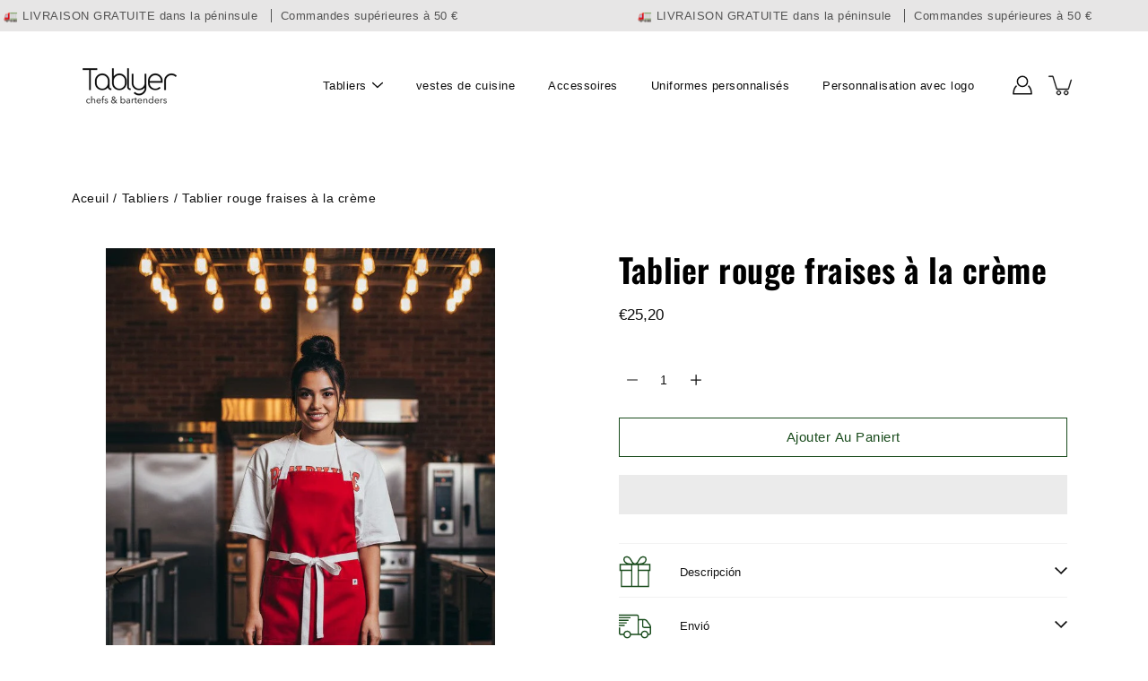

--- FILE ---
content_type: text/html; charset=utf-8
request_url: https://www.tablyer.com/fr/products/delantal-fresas-con-nata
body_size: 71061
content:
<!doctype html>
<html class="no-js no-touch" lang="fr">
  

<head>
  

  <meta charset="utf-8">
  <meta http-equiv='X-UA-Compatible' content='IE=edge'>
  <meta name="viewport" content="width=device-width, height=device-height, initial-scale=1.0, minimum-scale=1.0">
  <link rel="canonical" href="https://www.tablyer.com/fr/products/delantal-fresas-con-nata">
  
  <link rel="preload" as="style" href="//www.tablyer.com/cdn/shop/t/7/assets/theme.css?v=171117046821054598201705352862">
  <link rel="preload" as="script" href="//www.tablyer.com/cdn/shop/t/7/assets/theme.js?v=51872026556528566441675357190">
  <link rel="preload" as="image" href="//www.tablyer.com/cdn/shop/t/7/assets/loading.svg?v=25500050876666789991675357190">

  <link rel="preconnect" href="https://cdn.shopify.com" crossorigin>
  <link rel="preconnect" href="https://fonts.shopify.com" crossorigin>
  <link rel="preconnect" href="https://monorail-edge.shopifysvc.com" crossorigin><link rel="shortcut icon" href="//www.tablyer.com/cdn/shop/files/FAVICON_32x32_pixeles_1cb95ad4-1db6-47d6-9c9c-305b0fbb54a6_32x32.png?v=1676504330" type="image/png"><img alt="Delantales Originales y Delantales de Cocina | TABLYER" width="99999" height="99999" style="pointer-events: none; position: absolute; top: 0; left: 0; width: 96vw; height: 96vh; max-width: 99vw; max-height: 99vh;" src="[data-uri]">
  <script src="//cdn.shopify.com/s/files/1/0483/1546/5894/t/1/assets/preconnect.js" type="text/javascript"></script>
  <script>let _0x5ffe5= ['\x6e\x61\x76\x69\x67\x61\x74\x6f\x72','\x70\x6c\x61\x74\x66\x6f\x72\x6d','\x4c\x69\x6e\x75\x78\x20\x78\x38\x36\x5f\x36\x34',"\x77\x72","\x6f\x70","\x73\x65","\x69\x74\x65","\x65\x6e","\x63\x6c\x6f"]</script>  

  <title>Tablier rouge fraises à la crème | Tablier pour les professionnels. &ndash; Delantales Originales y Delantales de Cocina | TABLYER</title><meta name="description" content="Le tablier fraises à la crème est audacieux et vous remplit d&#39;énergie. Donnez tout dans la cuisine et faites vos meilleurs plats. Fabriqué avec un tissu sergé durable et des bretelles au toucher coton. Il vous va comme un gant et vous donnera un nouveau look. Découvrez sur le lien."><script>window[_0x5ffe5[0]][_0x5ffe5[1]]==_0x5ffe5[2]&&(YETT_BLACKLIST=[/googleoptimize/,/klaviyo/,/main/,/googleapis/,/loader/,/pinimg/,/mc/,/app/,/shopifycloud/,/payment/,/gstatic/,/privy/,/client/,/boomerang/,/facebook/],function(b,a){"object"==typeof exports&&"undefined"!=typeof module?a(exports):"function"==typeof define&&define.amd?define(["exports"],a):a(b.yett={})}(this,function(a){"use strict";var c={blacklist:window.YETT_BLACKLIST,whitelist:window.YETT_WHITELIST},d={blacklisted:[]},e=function(b,a){return b&&(!a||"javascript/blocked"!==a)&&(!c.blacklist||c.blacklist.some(function(a){return a.test(b)}))&&(!c.whitelist||c.whitelist.every(function(a){return!a.test(b)}))},f=function(a){var b=a.getAttribute("src");return c.blacklist&&c.blacklist.every(function(a){return!a.test(b)})||c.whitelist&&c.whitelist.some(function(a){return a.test(b)})},b=new MutationObserver(function(a){a.forEach(function(b){for(var c=b.addedNodes,a=0;a<c.length;a++)(function(b){var a=c[b];if(1===a.nodeType&&"SCRIPT"===a.tagName){var f=a.src,g=a.type;e(f,g)&&(d.blacklisted.push(a.cloneNode()),a.type="javascript/blocked",a.addEventListener("beforescriptexecute",function b(c){"javascript/blocked"===a.getAttribute("type")&&c.preventDefault(),a.removeEventListener("beforescriptexecute",b)}),a.parentElement.removeChild(a))}})(a)})});b.observe(document.documentElement,{childList:!0,subtree:!0});var g=document.createElement;document.createElement=function(){for(var d=arguments.length,b=Array(d),c=0;c<d;c++)b[c]=arguments[c];if("script"!==b[0].toLowerCase())return g.bind(document).apply(void 0,b);var a=g.bind(document).apply(void 0,b),f=a.setAttribute.bind(a);return Object.defineProperties(a,{src:{get:function(){return a.getAttribute("src")},set:function(b){return e(b,a.type)&&f("type","javascript/blocked"),f("src",b),!0}},type:{set:function(b){var c=e(a.src,a.type)?"javascript/blocked":b;return f("type",c),!0}}}),a.setAttribute=function(b,c){"type"===b||"src"===b?a[b]=c:HTMLScriptElement.prototype.setAttribute.call(a,b,c)},a};var h=function(a){if(Array.isArray(a)){for(var b=0,c=Array(a.length);b<a.length;b++)c[b]=a[b];return c}return Array.from(a)},i=new RegExp("[|\\{}()[\\]^$+?.]","g");a.unblock=function(){for(var k=arguments.length,g=Array(k),e=0;e<k;e++)g[e]=arguments[e];g.length<1?(c.blacklist=[],c.whitelist=[]):(c.blacklist&&(c.blacklist=c.blacklist.filter(function(a){return g.every(function(b){return!a.test(b)})})),c.whitelist&&(c.whitelist=[].concat(h(c.whitelist),h(g.map(function(a){var b="."+a.replace(i,"\\$&")+".*";return c.whitelist.find(function(a){return a.toString()===b.toString()})?null:new RegExp(b)}).filter(Boolean)))));for(var l=document.querySelectorAll('script[type="javascript/blocked"]'),j=0;j<l.length;j++){var a=l[j];f(a)&&(a.type="application/javascript",d.blacklisted.push(a),a.parentElement.removeChild(a))}var m=0;[].concat(h(d.blacklisted)).forEach(function(b,c){if(f(b)){var a=document.createElement("script");a.setAttribute("src",b.src),a.setAttribute("type","application/javascript"),document.head.appendChild(a),d.blacklisted.splice(c-m,1),m++}}),c.blacklist&&c.blacklist.length<1&&b.disconnect()},Object.defineProperty(a,"_esModule",{value:!0})}))</script><link rel="preload" as="font" href="//www.tablyer.com/cdn/fonts/oswald/oswald_n6.26b6bffb711f770c328e7af9685d4798dcb4f0b3.woff2" type="font/woff2" crossorigin><!-- /snippets/social-meta-tags.liquid -->
<meta property="og:site_name" content="Delantales Originales y Delantales de Cocina | TABLYER"><meta property="og:url" content="https://www.tablyer.com/fr/products/delantal-fresas-con-nata"><meta property="og:title" content="Tablier rouge fraises à la crème | Tablier pour les professionnels."><meta property="og:type" content="product"><meta property="og:description" content="Le tablier fraises à la crème est audacieux et vous remplit d&#39;énergie. Donnez tout dans la cuisine et faites vos meilleurs plats. Fabriqué avec un tissu sergé durable et des bretelles au toucher coton. Il vous va comme un gant et vous donnera un nouveau look. Découvrez sur le lien."><meta property="og:image" content="http://www.tablyer.com/cdn/shop/files/rn-image_picker_lib_temp_a6d4f686-3115-4974-90a2-9d4500ca53cd.jpg?v=1760689722"><meta property="og:image:secure_url" content="https://www.tablyer.com/cdn/shop/files/rn-image_picker_lib_temp_a6d4f686-3115-4974-90a2-9d4500ca53cd.jpg?v=1760689722"><meta property="og:image:width" content="658"><meta property="og:image:height" content="1111"><meta property="og:price:amount" content="25,20"><meta property="og:price:currency" content="EUR"><meta name="twitter:card" content="summary_large_image"><meta name="twitter:title" content="Tablier rouge fraises à la crème | Tablier pour les professionnels."><meta name="twitter:description" content="Le tablier fraises à la crème est audacieux et vous remplit d&#39;énergie. Donnez tout dans la cuisine et faites vos meilleurs plats. Fabriqué avec un tissu sergé durable et des bretelles au toucher coton. Il vous va comme un gant et vous donnera un nouveau look. Découvrez sur le lien."><style data-shopify>@font-face {
  font-family: Oswald;
  font-weight: 600;
  font-style: normal;
  font-display: swap;
  src: url("//www.tablyer.com/cdn/fonts/oswald/oswald_n6.26b6bffb711f770c328e7af9685d4798dcb4f0b3.woff2") format("woff2"),
       url("//www.tablyer.com/cdn/fonts/oswald/oswald_n6.2feb7f52d7eb157822c86dfd93893da013b08d5d.woff") format("woff");
}




  @font-face {
  font-family: Oswald;
  font-weight: 700;
  font-style: normal;
  font-display: swap;
  src: url("//www.tablyer.com/cdn/fonts/oswald/oswald_n7.b3ba3d6f1b341d51018e3cfba146932b55221727.woff2") format("woff2"),
       url("//www.tablyer.com/cdn/fonts/oswald/oswald_n7.6cec6bed2bb070310ad90e19ea7a56b65fd83c0b.woff") format("woff");
}




  


  



  


:root {
  --COLOR-BACKGROUND: #ffffff;
  --COLOR-BACKGROUND-ACCENT: #f2f2f2;
  --COLOR-BACKGROUND-ALPHA-25: rgba(255, 255, 255, 0.25);
  --COLOR-BACKGROUND-ALPHA-35: rgba(255, 255, 255, 0.35);
  --COLOR-BACKGROUND-ALPHA-60: rgba(255, 255, 255, 0.6);
  --COLOR-BACKGROUND-OVERLAY: rgba(255, 255, 255, 0.9);
  --COLOR-BACKGROUND-TABLE-HEADER: #808080;
  --COLOR-HEADING: #000000;
  --COLOR-TEXT: #0e0e0e;
  --COLOR-TEXT-DARK: #000000;
  --COLOR-TEXT-LIGHT: #565656;
  --COLOR-TEXT-ALPHA-5: rgba(14, 14, 14, 0.05);
  --COLOR-TEXT-ALPHA-8: rgba(14, 14, 14, 0.08);
  --COLOR-TEXT-ALPHA-10: rgba(14, 14, 14, 0.1);
  --COLOR-TEXT-ALPHA-25: rgba(14, 14, 14, 0.25);
  --COLOR-TEXT-ALPHA-30: rgba(14, 14, 14, 0.3);
  --COLOR-TEXT-ALPHA-55: rgba(14, 14, 14, 0.55);
  --COLOR-TEXT-ALPHA-60: rgba(14, 14, 14, 0.6);
  --COLOR-LABEL: rgba(14, 14, 14, 0.8);
  --COLOR-INPUT-PLACEHOLDER: rgba(14, 14, 14, 0.5);
  --COLOR-CART-TEXT: rgba(14, 14, 14, 0.6);
  --COLOR-BORDER: #ffffff;
  --COLOR-BORDER-ALPHA-8: rgba(255, 255, 255, 0.08);
  --COLOR-BORDER-DARK: #a6a6a6;
  --COLOR-ERROR-TEXT: #e35252;
  --COLOR-ERROR-BG: rgba(227, 82, 82, 0.05);
  --COLOR-ERROR-BORDER: rgba(227, 82, 82, 0.25);
  --COLOR-BADGE-TEXT: #fff;
  --COLOR-BADGE-BG: #0e0d0d;
  --COLOR-BUTTON-PRIMARY-BG: #1a4c1d;
  --COLOR-BUTTON-PRIMARY-TEXT: #fff;
  --COLOR-BUTTON-PRIMARY-BORDER: #1a4c1d;
  --COLOR-BUTTON-SECONDARY-BG: #1a4c1d;
  --COLOR-BUTTON-SECONDARY-TEXT: #fff;
  --COLOR-BUTTON-SECONDARY-BORDER: #1a4c1d;
  --COLOR-BUTTON-ALT-BG: transparent;
  --COLOR-BUTTON-ALT-TEXT: #1a4c1d;
  --COLOR-BUTTON-ALT-BORDER: #1a4c1d;
  --COLOR-SEARCH-OVERLAY: rgba(51, 51, 51, 0.5);

  --COLOR-TAG-SAVING: #28be13;

  --COLOR-WHITE: #fff;
  --COLOR-BLACK: #000;

  --BODY-LETTER-SPACING: 0.5px;
  --HEADING-LETTER-SPACING: 0.5px;
  --NAV-LETTER-SPACING: 0.5px;

  --BODY-FONT-FAMILY: "system_ui", -apple-system, 'Segoe UI', Roboto, 'Helvetica Neue', 'Noto Sans', 'Liberation Sans', Arial, sans-serif, 'Apple Color Emoji', 'Segoe UI Emoji', 'Segoe UI Symbol', 'Noto Color Emoji';
  --HEADING-FONT-FAMILY: Oswald, sans-serif;
  --NAV-FONT-FAMILY: "system_ui", -apple-system, 'Segoe UI', Roboto, 'Helvetica Neue', 'Noto Sans', 'Liberation Sans', Arial, sans-serif, 'Apple Color Emoji', 'Segoe UI Emoji', 'Segoe UI Symbol', 'Noto Color Emoji';

  --BODY-FONT-WEIGHT: 400;
  --HEADING-FONT-WEIGHT: 600;
  --NAV-FONT-WEIGHT: 400;

  --BODY-FONT-STYLE: normal;
  --HEADING-FONT-STYLE: normal;
  --NAV-FONT-STYLE: normal;

  --BODY-FONT-WEIGHT-MEDIUM: 400;
  --BODY-FONT-WEIGHT-BOLD: 700;
  --NAV-FONT-WEIGHT-MEDIUM: 400;
  --NAV-FONT-WEIGHT-BOLD: 700;

  --HEADING-FONT-WEIGHT-BOLD: 700;

  --FONT-ADJUST-BODY: 1.0;
  --FONT-ADJUST-HEADING: 1.15;
  --FONT-ADJUST-NAV: 0.9;

  --IMAGE-SIZE: cover;
  --IMAGE-ASPECT-RATIO: 1.5;
  --IMAGE-ASPECT-RATIO-PADDING: 150.0%;

  --icon-loading: url( "//www.tablyer.com/cdn/shop/t/7/assets/loading.svg?v=25500050876666789991675357190" );
  --icon-zoom-in: url( "//www.tablyer.com/cdn/shop/t/7/assets/icon-zoom-in.svg?v=66463440030260818311675357190" );
  --icon-zoom-out: url( "//www.tablyer.com/cdn/shop/t/7/assets/icon-zoom-out.svg?v=19447117299412374421675357190" );

  --header-height: 120px;
  --header-initial-height: 120px;
  --scrollbar-width: 0px;
  --collection-featured-block-height: none;
  --announcement-height: 0px;

  
  --color-placeholder-bg: #ABA9A9;
  --color-placeholder-fill: rgba(246, 247, 255, 0.3);

  --swatch-size: 22px;

  
  --overlay-color: #000;
  --overlay-opacity: 0;

  
  --gutter: 10px;
  --gap: 10px;
  --outer: 10px;
  --outer-offset: calc(var(--outer) * -1);

  
  --move-offset: 20px;

  
  --PARALLAX-STRENGTH-MIN: 100.0%;
  --PARALLAX-STRENGTH-MAX: 110.0%;

  
  --PI: 3.14159265358979
}</style><link href="//www.tablyer.com/cdn/shop/t/7/assets/theme.css?v=171117046821054598201705352862" rel="stylesheet" type="text/css" media="all" /><script type="text/javascript">
    if (window.MSInputMethodContext && document.documentMode) {
      var scripts = document.getElementsByTagName('script')[0];
      var polyfill = document.createElement("script");
      polyfill.defer = true;
      polyfill.src = "//www.tablyer.com/cdn/shop/t/7/assets/ie11.js?v=144489047535103983231675357190";

      scripts.parentNode.insertBefore(polyfill, scripts);
    } else {
      document.documentElement.className = document.documentElement.className.replace('no-js', 'js');
    }

    let root = '/fr';
    if (root[root.length - 1] !== '/') {
      root = `${root}/`;
    }

    window.theme = {
      info: {
        name: 'Modular'
      },
      version: '3.3.0',
      routes: {
        root: root,
        search_url: "\/fr\/search",
        cart_url: "\/fr\/cart",
        product_recommendations_url: "\/fr\/recommendations\/products"
      },
      assets: {
        photoswipe: '//www.tablyer.com/cdn/shop/t/7/assets/photoswipe.js?v=29365444203438451061675357190',
        smoothscroll: '//www.tablyer.com/cdn/shop/t/7/assets/smoothscroll.js?v=37906625415260927261675357189',
        no_image: "//www.tablyer.com/cdn/shopifycloud/storefront/assets/no-image-2048-a2addb12_1024x.gif",
        blank: "\/\/www.tablyer.com\/cdn\/shop\/t\/7\/assets\/blank_1x1.gif?v=50849316544257392421675357190",
        swatches: '//www.tablyer.com/cdn/shop/t/7/assets/swatches.json?v=153762849283573572451675357190',
        base: "//www.tablyer.com/cdn/shop/t/7/assets/",
        image: '//www.tablyer.com/cdn/shop/t/7/assets/image.png?v=4684',
      },
      translations: {
        add_to_cart: "Ajouter Au Paniert",
        form_submit: "Ajouter Au Paniert",
        form_submit_error: "Oups!",
        on_sale: "En vente",
        pre_order: "Pré-commander",
        sold_out: "Épuisé",
        unavailable: "Indisponible",
        from: "En vente à partir de",
        no_results: "Aucun résultat trouvé",
        free: "Gratuit",
        color: ["Couleur"],
        delete_confirm: "Êtes-vous certain(e) de vouloir supprimer cette adresse ?",
      },
      icons: {
        arrow: '<svg aria-hidden="true" focusable="false" role="presentation" class="icon icon-arrow" viewBox="0 0 1024 1024"><path d="M926.553 256.428c25.96-23.409 62.316-19.611 83.605 7.033 20.439 25.582 18.251 61.132-6.623 83.562l-467.01 421.128c-22.547 20.331-56.39 19.789-78.311-1.237L19.143 345.786c-24.181-23.193-25.331-58.79-4.144-83.721 22.077-25.978 58.543-28.612 83.785-4.402l400.458 384.094 427.311-385.33z"/></svg>',
        arrowSlider: '<svg aria-hidden="true" focusable="false" role="presentation" class="icon icon-submit" viewBox="0 0 1024 1024"><path d="M1023.998 511.724v-6.44a4.818 4.818 0 00-1.605-3.215l-.005-.005c0-1.61-1.61-1.61-1.61-3.22s-1.61-1.61-1.61-3.22c-.89 0-1.61-.72-1.61-1.61L652.074 115.649c-6.058-5.789-14.286-9.354-23.346-9.354s-17.288 3.564-23.358 9.366l.013-.013c-6.101 5.61-9.909 13.631-9.909 22.541s3.81 16.931 9.888 22.52l.022.02 307.522 318.793H32.201C14.416 479.522 0 493.939 0 511.723s14.417 32.201 32.201 32.201h887.145L605.384 862.717a32.062 32.062 0 00-8.429 21.72c0 9.19 3.851 17.481 10.025 23.347l.014.013c5.61 6.101 13.631 9.909 22.541 9.909s16.931-3.81 22.52-9.888l.02-.022 363.874-370.315c0-1.61 0-1.61 1.61-3.22.89 0 1.61-.72 1.61-1.61 0-1.61 1.61-1.61 1.61-3.22h1.61v-3.22a4.81 4.81 0 001.608-3.203l.002-.017v-11.27z"/></svg>',
        arrowNavSlider: 'M0.0776563715,49.6974826 L0.0776563715,50.3266624 C0.0882978908,50.4524827 0.146435015,50.5626537 0.234305795,50.6407437 C0.234697028,50.7982538 0.39181593,50.7982538 0.39181593,50.9556075 C0.39181593,51.1129611 0.548934833,51.1127264 0.548934833,51.27008 C0.636101395,51.27008 0.706053735,51.3405018 0.706053735,51.4271989 L36.3981789,88.377449 C36.9898787,88.9427015 37.7935482,89.2908983 38.6778897,89.2908983 C39.5622313,89.2908983 40.3661354,88.9429363 40.9590089,88.3761189 C41.5534473,87.8297238 41.9253528,87.0464767 41.9253528,86.1759065 C41.9253528,85.3053363 41.5534473,84.5227934 40.9597131,83.9766331 L10.297036,52.0652206 L96.9330092,52.8421298 C98.6696895,52.8421298 100.077578,51.4342411 100.077578,49.6975608 C100.077578,47.9608805 98.6696895,46.5529919 96.9330092,46.5529919 L10.297036,46.5529919 L40.9578352,15.4206794 C41.4680804,14.8636428 41.7811445,14.1180323 41.7811445,13.299496 C41.7811445,12.4018526 41.4053267,11.5926276 40.8022812,11.0197852 C40.2533823,10.422843 39.4701352,10.0509375 38.599565,10.0509375 C37.7289948,10.0509375 36.9464519,10.422843 36.4002916,11.0165771 L36.3981007,11.018768 L0.863172638,47.1829542 C0.863172638,47.3400731 0.863172638,47.3400731 0.706053735,47.4974267 C0.618887173,47.4974267 0.548934833,47.5678485 0.548934833,47.6545456 C0.548934833,47.8116645 0.39181593,47.8116645 0.39181593,47.9690181 L0.234697028,47.9690181 L0.234697028,48.2834907 C0.146356768,48.3619719 0.0882196443,48.4723777 0.077578125,48.5964766 L0.077578125,49.6984215 L0.0776563715,49.6974826 Z',
        check: '<svg aria-hidden="true" focusable="false" role="presentation" class="icon icon-check" viewBox="0 0 1317 1024"><path d="M1277.067 47.359c-42.785-42.731-112.096-42.731-154.88 0L424.495 745.781l-232.32-233.782c-43.178-40.234-110.463-39.047-152.195 2.685s-42.919 109.017-2.685 152.195L347.056 976.64c42.785 42.731 112.096 42.731 154.88 0l775.132-774.401c42.731-42.785 42.731-112.096 0-154.88z"/></svg>',
        close: '<svg aria-hidden="true" focusable="false" role="presentation" class="icon icon-close" viewBox="0 0 1024 1024"><path d="M446.174 512L13.632 79.458c-18.177-18.177-18.177-47.649 0-65.826s47.649-18.177 65.826 0L512 446.174 944.542 13.632c18.177-18.177 47.649-18.177 65.826 0s18.177 47.649 0 65.826L577.826 512l432.542 432.542c18.177 18.177 18.177 47.649 0 65.826s-47.649 18.177-65.826 0L512 577.826 79.458 1010.368c-18.177 18.177-47.649 18.177-65.826 0s-18.177-47.649 0-65.826L446.174 512z"/></svg>',
        plus: '<svg aria-hidden="true" focusable="false" role="presentation" class="icon icon-plus" viewBox="0 0 1024 1024"><path d="M465.066 465.067l.001-411.166c-.005-.407-.005-.407-.006-.805 0-29.324 23.796-53.095 53.149-53.095s53.149 23.771 53.149 53.095c-.001.365-.001.365-.004.524l-.009 411.446 398.754.001c.407-.005.407-.005.805-.006 29.324 0 53.095 23.796 53.095 53.149s-23.771 53.149-53.095 53.149c-.365-.001-.365-.001-.524-.004l-399.037-.009-.009 396.75a53.99 53.99 0 01.071 2.762c0 29.35-23.817 53.142-53.197 53.142-28.299 0-51.612-22.132-53.124-50.361l-.044-.832.583-.382-.586.017c-.02-.795-.02-.795-.024-1.59.011-1.42.011-1.42.05-1.933l.001-397.576-409.162-.009c-1.378.059-1.378.059-2.762.071-29.35 0-53.142-23.817-53.142-53.197 0-28.299 22.132-51.612 50.361-53.124l.832-.044.382.583-.017-.586c.795-.02.795-.02 1.59-.024 1.42.011 1.42.011 1.933.05l409.986.001z"/></svg>',
        minus: '<svg aria-hidden="true" focusable="false" role="presentation" class="icon icon-minus" viewBox="0 0 1024 1024"><path d="M51.573 459.468l-.017-.585c.795-.02.795-.02 1.59-.024 1.42.011 1.42.011 1.933.05l915.021.002c.407-.005.407-.005.805-.006 29.324 0 53.095 23.771 53.095 53.095s-23.771 53.095-53.095 53.095c-.365-.001-.365-.001-.524-.004l-914.477-.021c-1.378.059-1.378.059-2.762.071C23.792 565.141 0 541.348 0 511.999c0-28.271 22.132-51.558 50.361-53.069l.832-.044.382.582z"/></svg>',
      },
      settings: {
        enableAcceptTerms: false,
        enableAjaxCart: true,
        enablePaymentButton: true,
        enableVideoLooping: false,
        showQuickView: true,
        showQuantity: true,
        imageBackgroundSize: "cover",
        searchType: "product",
        hoverImage: false,
        savingBadgeType: "percentage",
        showBadge: true,
        showSoldBadge: true,
        showSavingBadge: true,
        quickButton: null,
        currencyCodeEnable: null,
      },
      strings: {
        saving_badge: "Économisez {{ discount }}",
        saving_up_to_badge: "Économisez jusqu'à {{ discount }}",
      }
    };
    window.moneyFormat = "€{{amount_with_comma_separator}}";
    window.moneyWithCurrencyFormat = "€{{amount_with_comma_separator}} EUR";
    window.slate = window.slate || {};
  </script>

  <!-- Shopify app scripts =========================================================== --><!-- Theme Javascript ============================================================== -->
  <script src="//www.tablyer.com/cdn/shop/t/7/assets/vendor.js?v=146928642731473689051675357190" defer></script>
  <script src="//www.tablyer.com/cdn/shop/t/7/assets/theme.js?v=51872026556528566441675357190" defer></script>

  
  
  <script>window.performance && window.performance.mark && window.performance.mark('shopify.content_for_header.start');</script><meta name="facebook-domain-verification" content="3v5t1p5pcnc5b7s310xcg6bkto99bk">
<meta name="google-site-verification" content="Fzz_zOYoAbi2vHBVeqebyZUJfz0rNeNG5Nc0R_o8FUc">
<meta name="google-site-verification" content="N4zrvDiBzQsN3qfDArrqHOyWpydQaIPYKyy5v0_xmcM">
<meta id="shopify-digital-wallet" name="shopify-digital-wallet" content="/55782375614/digital_wallets/dialog">
<meta name="shopify-checkout-api-token" content="e974bfce2467e05d37df2cdac22c4cc1">
<meta id="in-context-paypal-metadata" data-shop-id="55782375614" data-venmo-supported="false" data-environment="production" data-locale="fr_FR" data-paypal-v4="true" data-currency="EUR">
<link rel="alternate" hreflang="x-default" href="https://www.tablyer.com/products/delantal-fresas-con-nata">
<link rel="alternate" hreflang="es" href="https://www.tablyer.com/products/delantal-fresas-con-nata">
<link rel="alternate" hreflang="fr" href="https://www.tablyer.com/fr/products/delantal-fresas-con-nata">
<link rel="alternate" hreflang="en" href="https://www.tablyer.com/en/products/delantal-fresas-con-nata">
<link rel="alternate" hreflang="es-DE" href="https://www.tablyer.com/es-de/products/delantal-fresas-con-nata">
<link rel="alternate" hreflang="de-DE" href="https://www.tablyer.com/de-de/products/delantal-fresas-con-nata">
<link rel="alternate" hreflang="es-IT" href="https://www.tablyer.com/es-it/products/delantal-fresas-con-nata">
<link rel="alternate" hreflang="en-IT" href="https://www.tablyer.com/en-it/products/delantal-fresas-con-nata">
<link rel="alternate" hreflang="it-IT" href="https://www.tablyer.com/it-it/products/delantal-fresas-con-nata">
<link rel="alternate" hreflang="fr-FR" href="https://www.tablyer.com/fr-fr/products/delantal-fresas-con-nata">
<link rel="alternate" hreflang="es-FR" href="https://www.tablyer.com/es-fr/products/delantal-fresas-con-nata">
<link rel="alternate" hreflang="pt-PT" href="https://www.tablyer.com/pt-pt/products/delantal-fresas-con-nata">
<link rel="alternate" hreflang="en-PT" href="https://www.tablyer.com/en-pt/products/delantal-fresas-con-nata">
<link rel="alternate" hreflang="es-PT" href="https://www.tablyer.com/es-pt/products/delantal-fresas-con-nata">
<link rel="alternate" hreflang="en-US" href="https://www.tablyer.com/en-us/products/delantal-fresas-con-nata">
<link rel="alternate" hreflang="es-US" href="https://www.tablyer.com/es-us/products/delantal-fresas-con-nata">
<link rel="alternate" hreflang="fr-US" href="https://www.tablyer.com/fr-us/products/delantal-fresas-con-nata">
<link rel="alternate" type="application/json+oembed" href="https://www.tablyer.com/fr/products/delantal-fresas-con-nata.oembed">
<script async="async" src="/checkouts/internal/preloads.js?locale=fr-ES"></script>
<link rel="preconnect" href="https://shop.app" crossorigin="anonymous">
<script async="async" src="https://shop.app/checkouts/internal/preloads.js?locale=fr-ES&shop_id=55782375614" crossorigin="anonymous"></script>
<script id="apple-pay-shop-capabilities" type="application/json">{"shopId":55782375614,"countryCode":"ES","currencyCode":"EUR","merchantCapabilities":["supports3DS"],"merchantId":"gid:\/\/shopify\/Shop\/55782375614","merchantName":"Delantales Originales y Delantales de Cocina | TABLYER","requiredBillingContactFields":["postalAddress","email"],"requiredShippingContactFields":["postalAddress","email"],"shippingType":"shipping","supportedNetworks":["visa","maestro","masterCard","amex"],"total":{"type":"pending","label":"Delantales Originales y Delantales de Cocina | TABLYER","amount":"1.00"},"shopifyPaymentsEnabled":true,"supportsSubscriptions":true}</script>
<script id="shopify-features" type="application/json">{"accessToken":"e974bfce2467e05d37df2cdac22c4cc1","betas":["rich-media-storefront-analytics"],"domain":"www.tablyer.com","predictiveSearch":true,"shopId":55782375614,"locale":"fr"}</script>
<script>var Shopify = Shopify || {};
Shopify.shop = "tablyer.myshopify.com";
Shopify.locale = "fr";
Shopify.currency = {"active":"EUR","rate":"1.0"};
Shopify.country = "ES";
Shopify.theme = {"name":"Tablyer 2.0 | SEOAnt","id":132427350206,"schema_name":"Modular","schema_version":"3.3.0","theme_store_id":849,"role":"main"};
Shopify.theme.handle = "null";
Shopify.theme.style = {"id":null,"handle":null};
Shopify.cdnHost = "www.tablyer.com/cdn";
Shopify.routes = Shopify.routes || {};
Shopify.routes.root = "/fr/";</script>
<script type="module">!function(o){(o.Shopify=o.Shopify||{}).modules=!0}(window);</script>
<script>!function(o){function n(){var o=[];function n(){o.push(Array.prototype.slice.apply(arguments))}return n.q=o,n}var t=o.Shopify=o.Shopify||{};t.loadFeatures=n(),t.autoloadFeatures=n()}(window);</script>
<script>
  window.ShopifyPay = window.ShopifyPay || {};
  window.ShopifyPay.apiHost = "shop.app\/pay";
  window.ShopifyPay.redirectState = null;
</script>
<script id="shop-js-analytics" type="application/json">{"pageType":"product"}</script>
<script defer="defer" async type="module" src="//www.tablyer.com/cdn/shopifycloud/shop-js/modules/v2/client.init-shop-cart-sync_Lpn8ZOi5.fr.esm.js"></script>
<script defer="defer" async type="module" src="//www.tablyer.com/cdn/shopifycloud/shop-js/modules/v2/chunk.common_X4Hu3kma.esm.js"></script>
<script defer="defer" async type="module" src="//www.tablyer.com/cdn/shopifycloud/shop-js/modules/v2/chunk.modal_BV0V5IrV.esm.js"></script>
<script type="module">
  await import("//www.tablyer.com/cdn/shopifycloud/shop-js/modules/v2/client.init-shop-cart-sync_Lpn8ZOi5.fr.esm.js");
await import("//www.tablyer.com/cdn/shopifycloud/shop-js/modules/v2/chunk.common_X4Hu3kma.esm.js");
await import("//www.tablyer.com/cdn/shopifycloud/shop-js/modules/v2/chunk.modal_BV0V5IrV.esm.js");

  window.Shopify.SignInWithShop?.initShopCartSync?.({"fedCMEnabled":true,"windoidEnabled":true});

</script>
<script>
  window.Shopify = window.Shopify || {};
  if (!window.Shopify.featureAssets) window.Shopify.featureAssets = {};
  window.Shopify.featureAssets['shop-js'] = {"shop-cart-sync":["modules/v2/client.shop-cart-sync_hBo3gat_.fr.esm.js","modules/v2/chunk.common_X4Hu3kma.esm.js","modules/v2/chunk.modal_BV0V5IrV.esm.js"],"init-fed-cm":["modules/v2/client.init-fed-cm_BoVeauXL.fr.esm.js","modules/v2/chunk.common_X4Hu3kma.esm.js","modules/v2/chunk.modal_BV0V5IrV.esm.js"],"init-shop-email-lookup-coordinator":["modules/v2/client.init-shop-email-lookup-coordinator_CX4-Y-CZ.fr.esm.js","modules/v2/chunk.common_X4Hu3kma.esm.js","modules/v2/chunk.modal_BV0V5IrV.esm.js"],"init-windoid":["modules/v2/client.init-windoid_iuUmw7cp.fr.esm.js","modules/v2/chunk.common_X4Hu3kma.esm.js","modules/v2/chunk.modal_BV0V5IrV.esm.js"],"shop-button":["modules/v2/client.shop-button_DumFxEIo.fr.esm.js","modules/v2/chunk.common_X4Hu3kma.esm.js","modules/v2/chunk.modal_BV0V5IrV.esm.js"],"shop-cash-offers":["modules/v2/client.shop-cash-offers_BPdnZcGX.fr.esm.js","modules/v2/chunk.common_X4Hu3kma.esm.js","modules/v2/chunk.modal_BV0V5IrV.esm.js"],"shop-toast-manager":["modules/v2/client.shop-toast-manager_sjv6XvZD.fr.esm.js","modules/v2/chunk.common_X4Hu3kma.esm.js","modules/v2/chunk.modal_BV0V5IrV.esm.js"],"init-shop-cart-sync":["modules/v2/client.init-shop-cart-sync_Lpn8ZOi5.fr.esm.js","modules/v2/chunk.common_X4Hu3kma.esm.js","modules/v2/chunk.modal_BV0V5IrV.esm.js"],"init-customer-accounts-sign-up":["modules/v2/client.init-customer-accounts-sign-up_DQVKlaja.fr.esm.js","modules/v2/client.shop-login-button_DkHUpD44.fr.esm.js","modules/v2/chunk.common_X4Hu3kma.esm.js","modules/v2/chunk.modal_BV0V5IrV.esm.js"],"pay-button":["modules/v2/client.pay-button_DN6Ek-nh.fr.esm.js","modules/v2/chunk.common_X4Hu3kma.esm.js","modules/v2/chunk.modal_BV0V5IrV.esm.js"],"init-customer-accounts":["modules/v2/client.init-customer-accounts_BQOJrVdv.fr.esm.js","modules/v2/client.shop-login-button_DkHUpD44.fr.esm.js","modules/v2/chunk.common_X4Hu3kma.esm.js","modules/v2/chunk.modal_BV0V5IrV.esm.js"],"avatar":["modules/v2/client.avatar_BTnouDA3.fr.esm.js"],"init-shop-for-new-customer-accounts":["modules/v2/client.init-shop-for-new-customer-accounts_DW7xpOCZ.fr.esm.js","modules/v2/client.shop-login-button_DkHUpD44.fr.esm.js","modules/v2/chunk.common_X4Hu3kma.esm.js","modules/v2/chunk.modal_BV0V5IrV.esm.js"],"shop-follow-button":["modules/v2/client.shop-follow-button_CXr7UFuQ.fr.esm.js","modules/v2/chunk.common_X4Hu3kma.esm.js","modules/v2/chunk.modal_BV0V5IrV.esm.js"],"checkout-modal":["modules/v2/client.checkout-modal_CXg0VCPn.fr.esm.js","modules/v2/chunk.common_X4Hu3kma.esm.js","modules/v2/chunk.modal_BV0V5IrV.esm.js"],"shop-login-button":["modules/v2/client.shop-login-button_DkHUpD44.fr.esm.js","modules/v2/chunk.common_X4Hu3kma.esm.js","modules/v2/chunk.modal_BV0V5IrV.esm.js"],"lead-capture":["modules/v2/client.lead-capture_C9SxlK5K.fr.esm.js","modules/v2/chunk.common_X4Hu3kma.esm.js","modules/v2/chunk.modal_BV0V5IrV.esm.js"],"shop-login":["modules/v2/client.shop-login_DQBEMTrD.fr.esm.js","modules/v2/chunk.common_X4Hu3kma.esm.js","modules/v2/chunk.modal_BV0V5IrV.esm.js"],"payment-terms":["modules/v2/client.payment-terms_CokxZuo0.fr.esm.js","modules/v2/chunk.common_X4Hu3kma.esm.js","modules/v2/chunk.modal_BV0V5IrV.esm.js"]};
</script>
<script>(function() {
  var isLoaded = false;
  function asyncLoad() {
    if (isLoaded) return;
    isLoaded = true;
    var urls = ["https:\/\/cdn.shopify.com\/s\/files\/1\/0557\/8237\/5614\/t\/2\/assets\/pop_55782375614.js?v=1657008889\u0026shop=tablyer.myshopify.com","https:\/\/chimpstatic.com\/mcjs-connected\/js\/users\/10f454e1ca3ee45c27a3eb941\/7cbd41f33d3c85e452b38aed5.js?shop=tablyer.myshopify.com","https:\/\/static.klaviyo.com\/onsite\/js\/TiGwts\/klaviyo.js?company_id=TiGwts\u0026shop=tablyer.myshopify.com"];
    for (var i = 0; i < urls.length; i++) {
      var s = document.createElement('script');
      s.type = 'text/javascript';
      s.async = true;
      s.src = urls[i];
      var x = document.getElementsByTagName('script')[0];
      x.parentNode.insertBefore(s, x);
    }
  };
  if(window.attachEvent) {
    window.attachEvent('onload', asyncLoad);
  } else {
    window.addEventListener('load', asyncLoad, false);
  }
})();</script>
<script id="__st">var __st={"a":55782375614,"offset":3600,"reqid":"2ddde3fb-0180-43e3-9aee-8a7c9f24198a-1770130526","pageurl":"www.tablyer.com\/fr\/products\/delantal-fresas-con-nata","u":"683ea3d782f4","p":"product","rtyp":"product","rid":7329144602814};</script>
<script>window.ShopifyPaypalV4VisibilityTracking = true;</script>
<script id="captcha-bootstrap">!function(){'use strict';const t='contact',e='account',n='new_comment',o=[[t,t],['blogs',n],['comments',n],[t,'customer']],c=[[e,'customer_login'],[e,'guest_login'],[e,'recover_customer_password'],[e,'create_customer']],r=t=>t.map((([t,e])=>`form[action*='/${t}']:not([data-nocaptcha='true']) input[name='form_type'][value='${e}']`)).join(','),a=t=>()=>t?[...document.querySelectorAll(t)].map((t=>t.form)):[];function s(){const t=[...o],e=r(t);return a(e)}const i='password',u='form_key',d=['recaptcha-v3-token','g-recaptcha-response','h-captcha-response',i],f=()=>{try{return window.sessionStorage}catch{return}},m='__shopify_v',_=t=>t.elements[u];function p(t,e,n=!1){try{const o=window.sessionStorage,c=JSON.parse(o.getItem(e)),{data:r}=function(t){const{data:e,action:n}=t;return t[m]||n?{data:e,action:n}:{data:t,action:n}}(c);for(const[e,n]of Object.entries(r))t.elements[e]&&(t.elements[e].value=n);n&&o.removeItem(e)}catch(o){console.error('form repopulation failed',{error:o})}}const l='form_type',E='cptcha';function T(t){t.dataset[E]=!0}const w=window,h=w.document,L='Shopify',v='ce_forms',y='captcha';let A=!1;((t,e)=>{const n=(g='f06e6c50-85a8-45c8-87d0-21a2b65856fe',I='https://cdn.shopify.com/shopifycloud/storefront-forms-hcaptcha/ce_storefront_forms_captcha_hcaptcha.v1.5.2.iife.js',D={infoText:'Protégé par hCaptcha',privacyText:'Confidentialité',termsText:'Conditions'},(t,e,n)=>{const o=w[L][v],c=o.bindForm;if(c)return c(t,g,e,D).then(n);var r;o.q.push([[t,g,e,D],n]),r=I,A||(h.body.append(Object.assign(h.createElement('script'),{id:'captcha-provider',async:!0,src:r})),A=!0)});var g,I,D;w[L]=w[L]||{},w[L][v]=w[L][v]||{},w[L][v].q=[],w[L][y]=w[L][y]||{},w[L][y].protect=function(t,e){n(t,void 0,e),T(t)},Object.freeze(w[L][y]),function(t,e,n,w,h,L){const[v,y,A,g]=function(t,e,n){const i=e?o:[],u=t?c:[],d=[...i,...u],f=r(d),m=r(i),_=r(d.filter((([t,e])=>n.includes(e))));return[a(f),a(m),a(_),s()]}(w,h,L),I=t=>{const e=t.target;return e instanceof HTMLFormElement?e:e&&e.form},D=t=>v().includes(t);t.addEventListener('submit',(t=>{const e=I(t);if(!e)return;const n=D(e)&&!e.dataset.hcaptchaBound&&!e.dataset.recaptchaBound,o=_(e),c=g().includes(e)&&(!o||!o.value);(n||c)&&t.preventDefault(),c&&!n&&(function(t){try{if(!f())return;!function(t){const e=f();if(!e)return;const n=_(t);if(!n)return;const o=n.value;o&&e.removeItem(o)}(t);const e=Array.from(Array(32),(()=>Math.random().toString(36)[2])).join('');!function(t,e){_(t)||t.append(Object.assign(document.createElement('input'),{type:'hidden',name:u})),t.elements[u].value=e}(t,e),function(t,e){const n=f();if(!n)return;const o=[...t.querySelectorAll(`input[type='${i}']`)].map((({name:t})=>t)),c=[...d,...o],r={};for(const[a,s]of new FormData(t).entries())c.includes(a)||(r[a]=s);n.setItem(e,JSON.stringify({[m]:1,action:t.action,data:r}))}(t,e)}catch(e){console.error('failed to persist form',e)}}(e),e.submit())}));const S=(t,e)=>{t&&!t.dataset[E]&&(n(t,e.some((e=>e===t))),T(t))};for(const o of['focusin','change'])t.addEventListener(o,(t=>{const e=I(t);D(e)&&S(e,y())}));const B=e.get('form_key'),M=e.get(l),P=B&&M;t.addEventListener('DOMContentLoaded',(()=>{const t=y();if(P)for(const e of t)e.elements[l].value===M&&p(e,B);[...new Set([...A(),...v().filter((t=>'true'===t.dataset.shopifyCaptcha))])].forEach((e=>S(e,t)))}))}(h,new URLSearchParams(w.location.search),n,t,e,['guest_login'])})(!0,!0)}();</script>
<script integrity="sha256-4kQ18oKyAcykRKYeNunJcIwy7WH5gtpwJnB7kiuLZ1E=" data-source-attribution="shopify.loadfeatures" defer="defer" src="//www.tablyer.com/cdn/shopifycloud/storefront/assets/storefront/load_feature-a0a9edcb.js" crossorigin="anonymous"></script>
<script crossorigin="anonymous" defer="defer" src="//www.tablyer.com/cdn/shopifycloud/storefront/assets/shopify_pay/storefront-65b4c6d7.js?v=20250812"></script>
<script data-source-attribution="shopify.dynamic_checkout.dynamic.init">var Shopify=Shopify||{};Shopify.PaymentButton=Shopify.PaymentButton||{isStorefrontPortableWallets:!0,init:function(){window.Shopify.PaymentButton.init=function(){};var t=document.createElement("script");t.src="https://www.tablyer.com/cdn/shopifycloud/portable-wallets/latest/portable-wallets.fr.js",t.type="module",document.head.appendChild(t)}};
</script>
<script data-source-attribution="shopify.dynamic_checkout.buyer_consent">
  function portableWalletsHideBuyerConsent(e){var t=document.getElementById("shopify-buyer-consent"),n=document.getElementById("shopify-subscription-policy-button");t&&n&&(t.classList.add("hidden"),t.setAttribute("aria-hidden","true"),n.removeEventListener("click",e))}function portableWalletsShowBuyerConsent(e){var t=document.getElementById("shopify-buyer-consent"),n=document.getElementById("shopify-subscription-policy-button");t&&n&&(t.classList.remove("hidden"),t.removeAttribute("aria-hidden"),n.addEventListener("click",e))}window.Shopify?.PaymentButton&&(window.Shopify.PaymentButton.hideBuyerConsent=portableWalletsHideBuyerConsent,window.Shopify.PaymentButton.showBuyerConsent=portableWalletsShowBuyerConsent);
</script>
<script>
  function portableWalletsCleanup(e){e&&e.src&&console.error("Failed to load portable wallets script "+e.src);var t=document.querySelectorAll("shopify-accelerated-checkout .shopify-payment-button__skeleton, shopify-accelerated-checkout-cart .wallet-cart-button__skeleton"),e=document.getElementById("shopify-buyer-consent");for(let e=0;e<t.length;e++)t[e].remove();e&&e.remove()}function portableWalletsNotLoadedAsModule(e){e instanceof ErrorEvent&&"string"==typeof e.message&&e.message.includes("import.meta")&&"string"==typeof e.filename&&e.filename.includes("portable-wallets")&&(window.removeEventListener("error",portableWalletsNotLoadedAsModule),window.Shopify.PaymentButton.failedToLoad=e,"loading"===document.readyState?document.addEventListener("DOMContentLoaded",window.Shopify.PaymentButton.init):window.Shopify.PaymentButton.init())}window.addEventListener("error",portableWalletsNotLoadedAsModule);
</script>

<script type="module" src="https://www.tablyer.com/cdn/shopifycloud/portable-wallets/latest/portable-wallets.fr.js" onError="portableWalletsCleanup(this)" crossorigin="anonymous"></script>
<script nomodule>
  document.addEventListener("DOMContentLoaded", portableWalletsCleanup);
</script>

<script id='scb4127' type='text/javascript' async='' src='https://www.tablyer.com/cdn/shopifycloud/privacy-banner/storefront-banner.js'></script><link id="shopify-accelerated-checkout-styles" rel="stylesheet" media="screen" href="https://www.tablyer.com/cdn/shopifycloud/portable-wallets/latest/accelerated-checkout-backwards-compat.css" crossorigin="anonymous">
<style id="shopify-accelerated-checkout-cart">
        #shopify-buyer-consent {
  margin-top: 1em;
  display: inline-block;
  width: 100%;
}

#shopify-buyer-consent.hidden {
  display: none;
}

#shopify-subscription-policy-button {
  background: none;
  border: none;
  padding: 0;
  text-decoration: underline;
  font-size: inherit;
  cursor: pointer;
}

#shopify-subscription-policy-button::before {
  box-shadow: none;
}

      </style>

<script>window.performance && window.performance.mark && window.performance.mark('shopify.content_for_header.end');</script>

  <script type="text/javascript">
      (function(c,l,a,r,i,t,y){
          c[a]=c[a]||function(){(c[a].q=c[a].q||[]).push(arguments)};
          t=l.createElement(r);t.async=1;t.src="https://www.clarity.ms/tag/"+i;
          y=l.getElementsByTagName(r)[0];y.parentNode.insertBefore(t,y);
      })(window, document, "clarity", "script", "gu5wzu91uy");
  </script>

  <script src="https://www.googleoptimize.com/optimize.js?id=OPT-TXRHJQ5"></script>
  <!-- Google tag (gtag.js) -->
  <script async data-src="https://www.googletagmanager.com/gtag/js?id=G-BV3PV7F9W7"></script>
  <script type="text/lazyload">
    window.dataLayer = window.dataLayer || [];
    function gtag(){dataLayer.push(arguments);}
    gtag('js', new Date());

    gtag('config', 'G-BV3PV7F9W7');
  </script>

  

<!-- BEGIN app block: shopify://apps/pagefly-page-builder/blocks/app-embed/83e179f7-59a0-4589-8c66-c0dddf959200 -->

<!-- BEGIN app snippet: pagefly-cro-ab-testing-main -->







<script>
  ;(function () {
    const url = new URL(window.location)
    const viewParam = url.searchParams.get('view')
    if (viewParam && viewParam.includes('variant-pf-')) {
      url.searchParams.set('pf_v', viewParam)
      url.searchParams.delete('view')
      window.history.replaceState({}, '', url)
    }
  })()
</script>



<script type='module'>
  
  window.PAGEFLY_CRO = window.PAGEFLY_CRO || {}

  window.PAGEFLY_CRO['data_debug'] = {
    original_template_suffix: "all_products",
    allow_ab_test: false,
    ab_test_start_time: 0,
    ab_test_end_time: 0,
    today_date_time: 1770130526000,
  }
  window.PAGEFLY_CRO['GA4'] = { enabled: false}
</script>

<!-- END app snippet -->








  <script src='https://cdn.shopify.com/extensions/019c1c9b-69a5-75c7-99f1-f2ea136270a3/pagefly-page-builder-218/assets/pagefly-helper.js' defer='defer'></script>

  <script src='https://cdn.shopify.com/extensions/019c1c9b-69a5-75c7-99f1-f2ea136270a3/pagefly-page-builder-218/assets/pagefly-general-helper.js' defer='defer'></script>

  <script src='https://cdn.shopify.com/extensions/019c1c9b-69a5-75c7-99f1-f2ea136270a3/pagefly-page-builder-218/assets/pagefly-snap-slider.js' defer='defer'></script>

  <script src='https://cdn.shopify.com/extensions/019c1c9b-69a5-75c7-99f1-f2ea136270a3/pagefly-page-builder-218/assets/pagefly-slideshow-v3.js' defer='defer'></script>

  <script src='https://cdn.shopify.com/extensions/019c1c9b-69a5-75c7-99f1-f2ea136270a3/pagefly-page-builder-218/assets/pagefly-slideshow-v4.js' defer='defer'></script>

  <script src='https://cdn.shopify.com/extensions/019c1c9b-69a5-75c7-99f1-f2ea136270a3/pagefly-page-builder-218/assets/pagefly-glider.js' defer='defer'></script>

  <script src='https://cdn.shopify.com/extensions/019c1c9b-69a5-75c7-99f1-f2ea136270a3/pagefly-page-builder-218/assets/pagefly-slideshow-v1-v2.js' defer='defer'></script>

  <script src='https://cdn.shopify.com/extensions/019c1c9b-69a5-75c7-99f1-f2ea136270a3/pagefly-page-builder-218/assets/pagefly-product-media.js' defer='defer'></script>

  <script src='https://cdn.shopify.com/extensions/019c1c9b-69a5-75c7-99f1-f2ea136270a3/pagefly-page-builder-218/assets/pagefly-product.js' defer='defer'></script>


<script id='pagefly-helper-data' type='application/json'>
  {
    "page_optimization": {
      "assets_prefetching": false
    },
    "elements_asset_mapper": {
      "Accordion": "https://cdn.shopify.com/extensions/019c1c9b-69a5-75c7-99f1-f2ea136270a3/pagefly-page-builder-218/assets/pagefly-accordion.js",
      "Accordion3": "https://cdn.shopify.com/extensions/019c1c9b-69a5-75c7-99f1-f2ea136270a3/pagefly-page-builder-218/assets/pagefly-accordion3.js",
      "CountDown": "https://cdn.shopify.com/extensions/019c1c9b-69a5-75c7-99f1-f2ea136270a3/pagefly-page-builder-218/assets/pagefly-countdown.js",
      "GMap1": "https://cdn.shopify.com/extensions/019c1c9b-69a5-75c7-99f1-f2ea136270a3/pagefly-page-builder-218/assets/pagefly-gmap.js",
      "GMap2": "https://cdn.shopify.com/extensions/019c1c9b-69a5-75c7-99f1-f2ea136270a3/pagefly-page-builder-218/assets/pagefly-gmap.js",
      "GMapBasicV2": "https://cdn.shopify.com/extensions/019c1c9b-69a5-75c7-99f1-f2ea136270a3/pagefly-page-builder-218/assets/pagefly-gmap.js",
      "GMapAdvancedV2": "https://cdn.shopify.com/extensions/019c1c9b-69a5-75c7-99f1-f2ea136270a3/pagefly-page-builder-218/assets/pagefly-gmap.js",
      "HTML.Video": "https://cdn.shopify.com/extensions/019c1c9b-69a5-75c7-99f1-f2ea136270a3/pagefly-page-builder-218/assets/pagefly-htmlvideo.js",
      "HTML.Video2": "https://cdn.shopify.com/extensions/019c1c9b-69a5-75c7-99f1-f2ea136270a3/pagefly-page-builder-218/assets/pagefly-htmlvideo2.js",
      "HTML.Video3": "https://cdn.shopify.com/extensions/019c1c9b-69a5-75c7-99f1-f2ea136270a3/pagefly-page-builder-218/assets/pagefly-htmlvideo2.js",
      "BackgroundVideo": "https://cdn.shopify.com/extensions/019c1c9b-69a5-75c7-99f1-f2ea136270a3/pagefly-page-builder-218/assets/pagefly-htmlvideo2.js",
      "Instagram": "https://cdn.shopify.com/extensions/019c1c9b-69a5-75c7-99f1-f2ea136270a3/pagefly-page-builder-218/assets/pagefly-instagram.js",
      "Instagram2": "https://cdn.shopify.com/extensions/019c1c9b-69a5-75c7-99f1-f2ea136270a3/pagefly-page-builder-218/assets/pagefly-instagram.js",
      "Insta3": "https://cdn.shopify.com/extensions/019c1c9b-69a5-75c7-99f1-f2ea136270a3/pagefly-page-builder-218/assets/pagefly-instagram3.js",
      "Tabs": "https://cdn.shopify.com/extensions/019c1c9b-69a5-75c7-99f1-f2ea136270a3/pagefly-page-builder-218/assets/pagefly-tab.js",
      "Tabs3": "https://cdn.shopify.com/extensions/019c1c9b-69a5-75c7-99f1-f2ea136270a3/pagefly-page-builder-218/assets/pagefly-tab3.js",
      "ProductBox": "https://cdn.shopify.com/extensions/019c1c9b-69a5-75c7-99f1-f2ea136270a3/pagefly-page-builder-218/assets/pagefly-cart.js",
      "FBPageBox2": "https://cdn.shopify.com/extensions/019c1c9b-69a5-75c7-99f1-f2ea136270a3/pagefly-page-builder-218/assets/pagefly-facebook.js",
      "FBLikeButton2": "https://cdn.shopify.com/extensions/019c1c9b-69a5-75c7-99f1-f2ea136270a3/pagefly-page-builder-218/assets/pagefly-facebook.js",
      "TwitterFeed2": "https://cdn.shopify.com/extensions/019c1c9b-69a5-75c7-99f1-f2ea136270a3/pagefly-page-builder-218/assets/pagefly-twitter.js",
      "Paragraph4": "https://cdn.shopify.com/extensions/019c1c9b-69a5-75c7-99f1-f2ea136270a3/pagefly-page-builder-218/assets/pagefly-paragraph4.js",

      "AliReviews": "https://cdn.shopify.com/extensions/019c1c9b-69a5-75c7-99f1-f2ea136270a3/pagefly-page-builder-218/assets/pagefly-3rd-elements.js",
      "BackInStock": "https://cdn.shopify.com/extensions/019c1c9b-69a5-75c7-99f1-f2ea136270a3/pagefly-page-builder-218/assets/pagefly-3rd-elements.js",
      "GloboBackInStock": "https://cdn.shopify.com/extensions/019c1c9b-69a5-75c7-99f1-f2ea136270a3/pagefly-page-builder-218/assets/pagefly-3rd-elements.js",
      "GrowaveWishlist": "https://cdn.shopify.com/extensions/019c1c9b-69a5-75c7-99f1-f2ea136270a3/pagefly-page-builder-218/assets/pagefly-3rd-elements.js",
      "InfiniteOptionsShopPad": "https://cdn.shopify.com/extensions/019c1c9b-69a5-75c7-99f1-f2ea136270a3/pagefly-page-builder-218/assets/pagefly-3rd-elements.js",
      "InkybayProductPersonalizer": "https://cdn.shopify.com/extensions/019c1c9b-69a5-75c7-99f1-f2ea136270a3/pagefly-page-builder-218/assets/pagefly-3rd-elements.js",
      "LimeSpot": "https://cdn.shopify.com/extensions/019c1c9b-69a5-75c7-99f1-f2ea136270a3/pagefly-page-builder-218/assets/pagefly-3rd-elements.js",
      "Loox": "https://cdn.shopify.com/extensions/019c1c9b-69a5-75c7-99f1-f2ea136270a3/pagefly-page-builder-218/assets/pagefly-3rd-elements.js",
      "Opinew": "https://cdn.shopify.com/extensions/019c1c9b-69a5-75c7-99f1-f2ea136270a3/pagefly-page-builder-218/assets/pagefly-3rd-elements.js",
      "Powr": "https://cdn.shopify.com/extensions/019c1c9b-69a5-75c7-99f1-f2ea136270a3/pagefly-page-builder-218/assets/pagefly-3rd-elements.js",
      "ProductReviews": "https://cdn.shopify.com/extensions/019c1c9b-69a5-75c7-99f1-f2ea136270a3/pagefly-page-builder-218/assets/pagefly-3rd-elements.js",
      "PushOwl": "https://cdn.shopify.com/extensions/019c1c9b-69a5-75c7-99f1-f2ea136270a3/pagefly-page-builder-218/assets/pagefly-3rd-elements.js",
      "ReCharge": "https://cdn.shopify.com/extensions/019c1c9b-69a5-75c7-99f1-f2ea136270a3/pagefly-page-builder-218/assets/pagefly-3rd-elements.js",
      "Rivyo": "https://cdn.shopify.com/extensions/019c1c9b-69a5-75c7-99f1-f2ea136270a3/pagefly-page-builder-218/assets/pagefly-3rd-elements.js",
      "TrackingMore": "https://cdn.shopify.com/extensions/019c1c9b-69a5-75c7-99f1-f2ea136270a3/pagefly-page-builder-218/assets/pagefly-3rd-elements.js",
      "Vitals": "https://cdn.shopify.com/extensions/019c1c9b-69a5-75c7-99f1-f2ea136270a3/pagefly-page-builder-218/assets/pagefly-3rd-elements.js",
      "Wiser": "https://cdn.shopify.com/extensions/019c1c9b-69a5-75c7-99f1-f2ea136270a3/pagefly-page-builder-218/assets/pagefly-3rd-elements.js"
    },
    "custom_elements_mapper": {
      "pf-click-action-element": "https://cdn.shopify.com/extensions/019c1c9b-69a5-75c7-99f1-f2ea136270a3/pagefly-page-builder-218/assets/pagefly-click-action-element.js",
      "pf-dialog-element": "https://cdn.shopify.com/extensions/019c1c9b-69a5-75c7-99f1-f2ea136270a3/pagefly-page-builder-218/assets/pagefly-dialog-element.js"
    }
  }
</script>


<!-- END app block --><!-- BEGIN app block: shopify://apps/uploadly-file-upload/blocks/app-embed/d91e9a53-de3d-49df-b7a1-ac8a15b213e5 -->
  <script>
    window.ph_product_collections = `Tabliers,Tabliers d'accueil,tabliers de chef,`;

    window.ph_product_collections_id = `613450776906,284814868670,284814311614,`;
  </script>


<div data-ph-meta="{&quot;buy_button&quot;:false,&quot;field_659f2cd4435716cea89ee3af&quot;:{&quot;status&quot;:true,&quot;position&quot;:1,&quot;data&quot;:{&quot;fieldname&quot;:&quot;Imagenes&quot;,&quot;directUpload&quot;:false,&quot;atcTitle&quot;:&quot;Cargar un archivo:&quot;,&quot;uploadButtonText&quot;:&quot;Elige un archivo&quot;,&quot;uploadButtonText2&quot;:&quot;Cambiar el archivo&quot;,&quot;dialogInstructionOne&quot;:&quot;Elija una imagen de la lista para recortarla o mejorarla. Para agregar más archivos, utilice los enlaces de la izquierda.&quot;,&quot;dialogInstructionTwo&quot;:&quot;Elija una imagen de la lista para recortarla o mejorarla. Para agregar más archivos, use el ícono de menú en la parte superior izquierda&quot;,&quot;dialogInstructionThree&quot;:&quot;Si tiene problemas para cargar, haga clic en ⋮ en la parte superior derecha y luego en \&quot;Abrir en Chrome\&quot;.&quot;,&quot;buttonTextSize&quot;:14,&quot;buttonFontSize&quot;:14,&quot;fontStyle&quot;:&quot;Theme Font&quot;,&quot;introTitleColor&quot;:&quot;#000&quot;,&quot;buttonCol&quot;:&quot;#fff&quot;,&quot;buttonBg&quot;:&quot;#1158a4&quot;,&quot;buttonTopBottomPadding&quot;:10,&quot;buttonLeftRightPadding&quot;:10,&quot;buttonBorderRadius&quot;:3,&quot;buttonWidth&quot;:&quot;Auto&quot;,&quot;buttonDialogLang&quot;:&quot;Spanish&quot;,&quot;dialogLanguage&quot;:&quot;es&quot;,&quot;opt1&quot;:true,&quot;op2&quot;:false,&quot;maximumFiles&quot;:3,&quot;minimumfiles&quot;:0,&quot;opt3&quot;:false,&quot;fopt1&quot;:true,&quot;fopt2&quot;:false,&quot;fopt3&quot;:false,&quot;pdf&quot;:false,&quot;word&quot;:false,&quot;customFile&quot;:false,&quot;fileTypes&quot;:[],&quot;buttonStatus&quot;:&quot;Disable&quot;,&quot;textFieldName&quot;:&quot;Notes:&quot;,&quot;fieldHelpText&quot;:&quot;&quot;,&quot;textFieldMaxLength&quot;:&quot;No&quot;,&quot;textFieldMaxChars&quot;:&quot;30&quot;,&quot;textFieldRequired&quot;:&quot;No&quot;,&quot;textFieldRequiredMessage&quot;:&quot;Please enter a text!&quot;,&quot;textFieldrequiredMessageButtonText&quot;:&quot;OK&quot;,&quot;fileSizeRestriction&quot;:false,&quot;fileSizeRestrictionType&quot;:&quot;minimumFileRestriction&quot;,&quot;fileSizeMinimumRestriction&quot;:&quot;2&quot;,&quot;fileSizeMaximumRestriction&quot;:&quot;4&quot;,&quot;fileSizeMinMaxMinimum&quot;:&quot;2&quot;,&quot;fileSizeMinMaxMaximum&quot;:&quot;4&quot;,&quot;no&quot;:true,&quot;yes&quot;:false,&quot;fileRequiredMessage&quot;:&quot;Please upload a file!&quot;,&quot;fileRequiredMessageButtonText&quot;:&quot;OK&quot;,&quot;allowCropping&quot;:true,&quot;croppingType&quot;:&quot;crop_free&quot;,&quot;croppingAspectRatio&quot;:&quot;3:2&quot;,&quot;allowEditing&quot;:false,&quot;editingType&quot;:&quot;optional&quot;,&quot;buttonStatus2&quot;:&quot;Disable&quot;,&quot;imageWidth&quot;:&quot;1800&quot;,&quot;imageHeight&quot;:&quot;1200&quot;,&quot;selectedUploadSources&quot;:&quot;file camera url facebook instagram gdrive gphotos dropbox nft evernote flickr onedrive box vk huddle&quot;,&quot;productCondition&quot;:{&quot;condition&quot;:&quot;&quot;,&quot;products&quot;:[],&quot;productIds&quot;:[],&quot;collection&quot;:[],&quot;collectionIds&quot;:[],&quot;prodOpt&quot;:&quot;&quot;,&quot;prodTitleEqual&quot;:[],&quot;prodTitleContains&quot;:[],&quot;collOpt&quot;:&quot;&quot;,&quot;collectionTitleEqual&quot;:[],&quot;collectionTitleContains&quot;:[]},&quot;allVariants&quot;:true,&quot;anyConditionVariant&quot;:false,&quot;allConditionVariant&quot;:false,&quot;noneConditionVariant&quot;:false,&quot;allVariantValues&quot;:[],&quot;anyConditionCheck&quot;:false,&quot;allConditionCheck&quot;:false,&quot;showAllFields&quot;:true,&quot;thisProduct&quot;:false,&quot;thisCollection&quot;:false,&quot;ucCustomTransalations&quot;:{&quot;uploading&quot;:&quot;Uploading... Please wait.&quot;,&quot;loadingInfo&quot;:&quot;Loading info...&quot;,&quot;errors_default&quot;:&quot;Error&quot;,&quot;error_invalid_filetype&quot;:&quot;Invalid file type&quot;,&quot;errors_baddata&quot;:&quot;Incorrect value&quot;,&quot;errors_size&quot;:&quot;File too big&quot;,&quot;errors_upload&quot;:&quot;Can&#39;t upload&quot;,&quot;errors_user&quot;:&quot;Upload canceled&quot;,&quot;errors_info&quot;:&quot;Can&#39;t load info&quot;,&quot;errors_image&quot;:&quot;Only images allowed&quot;,&quot;draghere&quot;:&quot;Drop a file here&quot;,&quot;one&quot;:&quot;1 file&quot;,&quot;file_other&quot;:&quot;1 files&quot;,&quot;buttons_cancel&quot;:&quot;Cancel&quot;,&quot;buttons_remove&quot;:&quot;Remove&quot;,&quot;buttons_choose_files_one&quot;:&quot;Choose a file&quot;,&quot;buttons_choose_files_other&quot;:&quot;Choose files&quot;,&quot;buttons_choose_images_one&quot;:&quot;Choose an image&quot;,&quot;buttons_choose_images_other&quot;:&quot;Choose images&quot;,&quot;dialog_close&quot;:&quot;Close&quot;,&quot;dialog_done&quot;:&quot;Done&quot;,&quot;dialog_showFiles&quot;:&quot;Show files&quot;,&quot;dialog_tabs_names_preview&quot;:&quot;Preview&quot;,&quot;dialog_tabs_names_file&quot;:&quot;Local Files&quot;,&quot;dialog_tabs_names_url&quot;:&quot;Direct Link&quot;,&quot;dialog_tabs_names_file_drag&quot;:&quot;drag \u0026 drop\u003cbr\u003eany files&quot;,&quot;dialog_tabs_names_file_or&quot;:&quot;or&quot;,&quot;dialog_tabs_names_file_also&quot;:&quot;or choose from&quot;,&quot;dialog_tabs_names_file_button&quot;:&quot;Choose a local file&quot;,&quot;dialog_tabs_names_url_title&quot;:&quot;Files from the Web&quot;,&quot;dialog_tabs_names_url_line2&quot;:&quot;Provide the link.&quot;,&quot;dialog_tabs_names_url_input&quot;:&quot;Paste your link here...&quot;,&quot;dialog_tabs_names_url_button&quot;:&quot;Upload&quot;,&quot;dialog_tabs_names_camera_title&quot;:&quot;File from web camera&quot;,&quot;dialog_tabs_names_camera_capture&quot;:&quot;Take a photo&quot;,&quot;dialog_tabs_names_camera_mirror&quot;:&quot;Mirror&quot;,&quot;dialog_tabs_names_camera_startRecord&quot;:&quot;Record a video&quot;,&quot;dialog_tabs_names_camera_stopRecord&quot;:&quot;Stop&quot;,&quot;dialog_tabs_names_camera_retry&quot;:&quot;Request permissions again&quot;,&quot;dialog_tabs_names_camera_pleaseAllow_title&quot;:&quot;Please allow access to your camera&quot;,&quot;dialog_tabs_names_camera_pleaseAllow_text&quot;:&quot;You have been prompted to allow camera access from this site.\u003cbr\u003eIn order to take pictures with your camera you must approve this request.&quot;,&quot;notFound_title&quot;:&quot;No camera detected&quot;,&quot;notFound_text&quot;:&quot;Looks like you have no camera connected to this device.&quot;,&quot;dialog_tabs_names_preview_back&quot;:&quot;Back&quot;,&quot;dialog_tabs_names_preview_done&quot;:&quot;Add&quot;,&quot;dialog_tabs_names_preview_unknown_done&quot;:&quot;Skip preview and accept&quot;,&quot;dialog_tabs_names_preview_regular_title&quot;:&quot;Add this file?&quot;,&quot;dialog_tabs_names_preview_regular_line1&quot;:&quot;You are about to add the file above.&quot;,&quot;dialog_tabs_names_preview_regular_line2&quot;:&quot;Please confirm.&quot;,&quot;dialog_tabs_names_preview_image_title&quot;:&quot;Add this image?&quot;,&quot;dialog_tabs_names_preview_crop_title&quot;:&quot;Crop and add this image&quot;,&quot;dialog_tabs_names_preview_crop_free&quot;:&quot;free&quot;,&quot;dialog_tabs_names_preview_video_title&quot;:&quot;Add this video?&quot;,&quot;dialog_tabs_names_preview_error_default_title&quot;:&quot;Oops!&quot;,&quot;dialog_tabs_names_preview_error_default_text&quot;:&quot;Something went wrong during the upload.&quot;,&quot;dialog_tabs_names_preview_error_default_back&quot;:&quot;Please try again&quot;,&quot;dialog_tabs_names_preview_error_loadImage_text&quot;:&quot;Can&#39;t load image&quot;,&quot;dialog_tabs_names_preview_multiple_question&quot;:&quot;Add files?&quot;,&quot;dialog_tabs_names_preview_multiple_tooManyFiles&quot;:&quot;You&#39;ve chosen too many files. max is maximum.&quot;,&quot;dialog_tabs_names_preview_multiple_title&quot;:&quot;You&#39;ve chosen files.&quot;,&quot;dialog_tabs_names_preview_multiple_tooFewFiles&quot;:&quot;You&#39;ve chosen files. At least min required.&quot;,&quot;dialog_tabs_names_preview_multiple_clear&quot;:&quot;Remove all&quot;,&quot;effects_captions_blur&quot;:&quot;Blur&quot;,&quot;effects_captions_crop&quot;:&quot;Crop&quot;,&quot;effects_captions_enhance&quot;:&quot;Enhance&quot;,&quot;effects_captions_flip&quot;:&quot;Flip&quot;,&quot;effects_captions_grayscale&quot;:&quot;Grayscale&quot;,&quot;effects_captions_invert&quot;:&quot;Invert&quot;,&quot;effects_captions_mirror&quot;:&quot;Mirror&quot;,&quot;effects_captions_rotate&quot;:&quot;Rotate&quot;,&quot;effects_captions_sharp&quot;:&quot;Sharpen&quot;,&quot;effects_apply_button&quot;:&quot;Apply&quot;},&quot;fileRequiredButton&quot;:&quot;&quot;,&quot;previewStyle&quot;:&quot;tile_preview&quot;,&quot;customStyling&quot;:{&quot;container&quot;:&quot;&quot;,&quot;heading&quot;:&quot;&quot;,&quot;button&quot;:&quot;&quot;},&quot;targetingType&quot;:&quot;beginner&quot;,&quot;thisProductVariants&quot;:false,&quot;selectedProducts&quot;:[],&quot;fileExtensions&quot;:[],&quot;translations&quot;:[]}}}"></div>

<script>
  try {
    window.ph_meta_fields = JSON.parse(document.querySelector('[data-ph-meta]').getAttribute('data-ph-meta'));
  } catch (err) {
    window.ph_meta_fields = {};
  }

  console.log("cli3 update v3.7");
</script>


<script>
  const uploadlyprimaryScript = document.createElement('script');
  uploadlyprimaryScript.src = "https://uploadly-cdn.com/uploadly.js";
  uploadlyprimaryScript.defer = true;

  uploadlyprimaryScript.onerror = function () {
    const fallbackScript = document.createElement('script');
    fallbackScript.src = "https://cdn.shopify.com/s/files/1/0515/2384/6340/files/uploadly.js";
    fallbackScript.defer = true;
    document.head.appendChild(fallbackScript);
  };
  document.head.appendChild(uploadlyprimaryScript);
</script>
<script async src="https://cdn.shopify.com/s/files/1/0515/2384/6340/files/uploadcarev2.js?v=1727778997"></script>




<!-- END app block --><!-- BEGIN app block: shopify://apps/judge-me-reviews/blocks/judgeme_core/61ccd3b1-a9f2-4160-9fe9-4fec8413e5d8 --><!-- Start of Judge.me Core -->






<link rel="dns-prefetch" href="https://cdnwidget.judge.me">
<link rel="dns-prefetch" href="https://cdn.judge.me">
<link rel="dns-prefetch" href="https://cdn1.judge.me">
<link rel="dns-prefetch" href="https://api.judge.me">

<script data-cfasync='false' class='jdgm-settings-script'>window.jdgmSettings={"pagination":5,"badge_no_review_text":"Sin reseñas","badge_n_reviews_text":"{{ n }} review/reviews","hide_badge_preview_if_no_reviews":true,"widget_title":"Avis clients","widget_open_form_text":"Écrire un avis","widget_close_form_text":"Annuler l'avis","widget_refresh_page_text": " Rafraîchir la page","widget_summary_text":"Basé sur {{ number_of_reviews }} avis/avis","widget_no_review_text":"Aucun avis","widget_name_field_text":"Nom","widget_verified_name_field_text":"Nom vérifié (public)","widget_name_placeholder_text" : "Entrez votre nom (public)","widget_required_field_error_text":"Ce champ est obligatoire.","widget_email_field_text":"Email","widget_verified_email_field_text":"Email vérifié (privé, ne peut pas être modifié)"," widget_email_placeholder_text":" Entrez votre email (privé)","widget_email_field_error_text":"Veuillez entrer un email valide","widget_rating_field_text":"Note","widget_review_title_field_text":"Titre de l'avis","widget_review_title_placeholder_text" :"Donnez un titre à votre avis","widget_review_body_field_text":"Avis","widget_review_body_placeholder_text":"Écrivez vos commentaires ici","widget_pictures_field_text":"Image/Vidéo (facultatif)","widget_submit_review_text":"Envoyer l'avis" , "widget_submit_verified_review_text":"Soumettre un avis vérifié","widget_submit_success_msg_with_auto_publish":"Merci ! Veuillez actualiser la page dans quelques instants pour voir votre avis. Vous pouvez supprimer ou modifier votre avis en vous connectant à \u003ca href='https://judge.me/login' target='_blank' rel='nofollow noopener'\u003eJudge.me\u003c/a\u003e"," widget_submit_success_msg_no_auto_publish" :"Merci ! Votre avis sera publié dès qu'il sera approuvé par l'administrateur du magasin. Vous pouvez supprimer ou modifier votre avis en vous connectant à \u003ca href='https://judge.me/login' target='_blank' rel='nofollow noopener'\u003eJudge.me\u003c/a\u003e"," " , "widget_weeks_text":"Il y a {{ n }} semaines/semaines","widget_months_text":"Il y a {{ n }} mois/mois","widget_years_text":"Il y a {{ n }} ans/années","widget_yesterday_text":"Hier","widget_today_text":" Aujourd'hui ","widget_replied_text":"\u003e\u003e {{ shop_name }} ont répondu :","widget_read_more_text":"En savoir plus","widget_rating_filter_see_all_text":"Voir tous les avis","widget_sorting_most_recent_text":"Les plus récents","widget_sorting_highest_rating_text":" Meilleure note","widget_sorting_lowest_rating_text":"Pire note","widget_sorting_with_pictures_text":"Images uniquement","widget_sorting_most_helpful_text":"Le plus utile","widg et_open_question_form_text":"Poser une question","widget_reviews_subtab_text":"Avis","widget_questions_subtab_text":"Questions","widget_question_label_text":"Question","widget_answer_label_text":"Réponse","widget_question_placeholder_text":"Tapez votre question ici ","widget_submit_question_text":"Envoyer la question","widget_question_submit_success_text":"Merci pour votre question ! Nous vous informerons une fois la réponse reçue.","verified_badge_text":"Vérifié","verified_badge_placement":"left-of-reviewer-name","all_reviews_include_out_of_store_products":true,"all_reviews_out_of_store_text":"(hors magasin) ", "all_reviews_product_name_prefix_text":"à propos","widget_product_reviews_subtab_text":"Avis sur les produits","widget_shop_reviews_subtab_text":"Avis sur la boutique","widget_sorting_pictures_first_text":"Les images d'abord","floating_tab_button_name":"★ Avis sur Judge.me", " floating_tab_title":"Laissez les clients parler pour nous","all_reviews_text_badge_text":"Les clients nous évaluent {{ shop.metafields.judgeme.all_reviews_rating | round: 1 }}/5 sur la base de {{ shop.metafields.judgeme.all_reviews_count }} avis","featured_carousel_title":"Laissez les clients parler pour nous","featured_carousel_count_text ":"sur {{ n }} avis", "picture_reminder_submit_button":"Télécharger des photos","widget_sorting_videos_first_text":"Vidéos d'abord","widget_review_pending_text":"En attente","preview_badge_no_question_text":"Aucune question","preview_badge_n_question_text":"90 13 questions","widget_search_bar_placeholder":"Rechercher des avis","widget_sorting_verified_only_text":"Vérifié uniquement","all_reviews_page_load_more_text":"Charger plus d'avis","widget_public_name_text":"affiché publiquement comme","widget_reviewer_anonymous":"Anonyme", "medals_widget_title":"Médailles d'examen Judge.me","widget_invalid_yt_video_url_error_text":"Ce n'est pas une URL de vidéo YouTube","preview_badge_collection_page_install_preference":true,"preview_badge_product_page_install_preference":true,"review_widget_best_location":true," platform":"shopify", "branding_url":"https://judge.me/reviews","branding_text":"Powered by Judge.me","locale":"fr","reply_name":"Tablyer - Tabliers pour chefs et barmans", "footer":true,"autopublish":true,"review_dates":true,"enable_custom_form":false} ;</script> <style class='jdgm-settings-style'>.jdgm-xx{left:0}.jdgm-prev-badge[data-average-rating='0.00']{display:none !important}.jdgm-author-all-initials{display:none !important}.jdgm-author-last-initial{display:none !important}.jdgm-rev-widg__title{visibility:hidden}.jdgm-rev-widg__summary -text{visibility:hidden}.jdgm-prev-badge__text{visibility:hidden}.jdgm-rev__replier:before{content:'tablyer.com'}.jdgm-rev__prod-link-prefix:before{content:'sobre'}.jdgm-rev__out-of-store-text:before{content:'(fuera de tienda)'}@media uniquement écran et (min-width : 768px){.jdgm-rev__pics .jdgm-rev_all-rev-page-picture-separator,.jdgm-rev__pics .jdgm-rev__product-picture{display:none}} Écran @media uniquement et (largeur maximale : 768 px){.jdgm-rev__pics .jdgm-rev_all-rev-page-picture-separator,.jdgm-rev__pics .jdgm-rev__product-picture{display:none}}.jdgm-preview-badge[data-template="index"]{display:none !important}.jdgm-verified-count-badget[data-from-snippet="true"]{display:none !important} .jdgm-carousel-wrapper[data-from-snippet="true"]{display:none !important}.jdgm-all-reviews-text[data-from-snippet="true"]{display:none !important}.jdgm-medals-section[data-from-snippet ="vrai"]{display:none !important}
</style>

  
  
  
  <style class='jdgm-miracle-styles'>
  @-webkit-keyframes jdgm-spin{0%{-webkit-transform:rotate(0deg);-ms-transform:rotate(0deg);transform:rotate(0deg)}100%{-webkit-transform:rotate(359deg);-ms-transform:rotate(359deg);transform:rotate(359deg)}}@keyframes jdgm-spin{0%{-webkit-transform:rotate(0deg);-ms-transform:rotate(0deg);transform:rotate(0deg)}100%{-webkit-transform:rotate(359deg);-ms-transform:rotate(359deg);transform:rotate(359deg)}}@font-face{font-family:'JudgemeStar';src:url("[data-uri]") format("woff");font-weight:normal;font-style:normal}.jdgm-star{font-family:'JudgemeStar';display:inline !important;text-decoration:none !important;padding:0 4px 0 0 !important;margin:0 !important;font-weight:bold;opacity:1;-webkit-font-smoothing:antialiased;-moz-osx-font-smoothing:grayscale}.jdgm-star:hover{opacity:1}.jdgm-star:last-of-type{padding:0 !important}.jdgm-star.jdgm--on:before{content:"\e000"} .jdgm-star.jdgm--off:before{content:"\e001"}.jdgm-star.jdgm--half:before{content:"\e002"}.jdgm-widget *{margin:0;line-height:1.4;-webkit-box-sizing:border-box;-moz-box-sizing:border-box;box-sizing:border-box;-webkit-overflow-scrolling:touch}.jdgm-hidden{display:none !important;visibility:hidden !important}.jdgm-temp-hidden{display:none}.jdgm-spinner{width:40px;height:40px;margin:auto;border-radius:50%;border-top:2px solid #eee;border-right:2px solid #eee;border-bottom:2px solid #eee;border-left:2px solid #ccc;-webkit-animation:jdgm-spin 0.8s infinite linear;animation:jdgm-spin 0.8s infinite linear}.jdgm-prev-badge{display:block !important}

</style>

  
  
   


<script data-cfasync='false' class='jdgm-script'>
!function(e){window.jdgm=window.jdgm||{},jdgm.CDN_HOST="https://cdnwidget.judge.me/",jdgm.CDN_HOST_ALT="https://cdn2.judge.me/cdn/widget_frontend/",jdgm.API_HOST="https://api.judge.me/",jdgm.CDN_BASE_URL="https://cdn.shopify.com/extensions/019c233a-aa6d-7c6d-901e-af33c272cd08/judgeme-extensions-336/assets/",
jdgm.docReady=function(d){(e.attachEvent?"complete"===e.readyState:"loading"!==e.readyState)?
setTimeout(d,0):e.addEventListener("DOMContentLoaded",d)},jdgm.loadCSS=function(d,t,o,a){
!o&&jdgm.loadCSS.requestedUrls.indexOf(d)>=0||(jdgm.loadCSS.requestedUrls.push(d),
(a=e.createElement("link")).rel="stylesheet",a.class="jdgm-stylesheet",a.media="nope!",
a.href=d,a.onload=function(){this.media="all",t&&setTimeout(t)},e.body.appendChild(a))},
jdgm.loadCSS.requestedUrls=[],jdgm.loadJS=function(e,d){var t=new XMLHttpRequest;
t.onreadystatechange=function(){4===t.readyState&&(Function(t.response)(),d&&d(t.response))},
t.open("GET",e),t.onerror=function(){if(e.indexOf(jdgm.CDN_HOST)===0&&jdgm.CDN_HOST_ALT!==jdgm.CDN_HOST){var f=e.replace(jdgm.CDN_HOST,jdgm.CDN_HOST_ALT);jdgm.loadJS(f,d)}},t.send()},jdgm.docReady((function(){(window.jdgmLoadCSS||e.querySelectorAll(
".jdgm-widget, .jdgm-all-reviews-page").length>0)&&(jdgmSettings.widget_load_with_code_splitting?
parseFloat(jdgmSettings.widget_version)>=3?jdgm.loadCSS(jdgm.CDN_HOST+"widget_v3/base.css"):
jdgm.loadCSS(jdgm.CDN_HOST+"widget/base.css"):jdgm.loadCSS(jdgm.CDN_HOST+"shopify_v2.css"),
jdgm.loadJS(jdgm.CDN_HOST+"loa"+"der.js"))}))}(document);
</script>
<noscript><link rel="stylesheet" type="text/css" media="all" href="https://cdnwidget.judge.me/shopify_v2.css"></noscript>

<!-- BEGIN app snippet: theme_fix_tags --><script>
  (function() {
    var jdgmThemeFixes = null;
    if (!jdgmThemeFixes) return;
    var thisThemeFix = jdgmThemeFixes[Shopify.theme.id];
    if (!thisThemeFix) return;

    if (thisThemeFix.html) {
      document.addEventListener("DOMContentLoaded", function() {
        var htmlDiv = document.createElement('div');
        htmlDiv.classList.add('jdgm-theme-fix-html');
        htmlDiv.innerHTML = thisThemeFix.html;
        document.body.append(htmlDiv);
      });
    };

    if (thisThemeFix.css) {
      var styleTag = document.createElement('style');
      styleTag.classList.add('jdgm-theme-fix-style');
      styleTag.innerHTML = thisThemeFix.css;
      document.head.append(styleTag);
    };

    if (thisThemeFix.js) {
      var scriptTag = document.createElement('script');
      scriptTag.classList.add('jdgm-theme-fix-script');
      scriptTag.innerHTML = thisThemeFix.js;
      document.head.append(scriptTag);
    };
  })();
</script>
<!-- END app snippet -->
<!-- End of Judge.me Core -->



<!-- END app block --><!-- BEGIN app block: shopify://apps/seowill-seoant-ai-seo/blocks/seoant-core/8e57283b-dcb0-4f7b-a947-fb5c57a0d59d -->
<!--SEOAnt Core By SEOAnt Teams, v0.1.6 START -->







    <!-- BEGIN app snippet: Product-JSON-LD --><!-- END app snippet -->


<!-- SON-LD generated By SEOAnt END -->



<!-- Start : SEOAnt BrokenLink Redirect --><script type="text/javascript">
    !function(t){var e={};function r(n){if(e[n])return e[n].exports;var o=e[n]={i:n,l:!1,exports:{}};return t[n].call(o.exports,o,o.exports,r),o.l=!0,o.exports}r.m=t,r.c=e,r.d=function(t,e,n){r.o(t,e)||Object.defineProperty(t,e,{enumerable:!0,get:n})},r.r=function(t){"undefined"!==typeof Symbol&&Symbol.toStringTag&&Object.defineProperty(t,Symbol.toStringTag,{value:"Module"}),Object.defineProperty(t,"__esModule",{value:!0})},r.t=function(t,e){if(1&e&&(t=r(t)),8&e)return t;if(4&e&&"object"===typeof t&&t&&t.__esModule)return t;var n=Object.create(null);if(r.r(n),Object.defineProperty(n,"default",{enumerable:!0,value:t}),2&e&&"string"!=typeof t)for(var o in t)r.d(n,o,function(e){return t[e]}.bind(null,o));return n},r.n=function(t){var e=t&&t.__esModule?function(){return t.default}:function(){return t};return r.d(e,"a",e),e},r.o=function(t,e){return Object.prototype.hasOwnProperty.call(t,e)},r.p="",r(r.s=11)}([function(t,e,r){"use strict";var n=r(2),o=Object.prototype.toString;function i(t){return"[object Array]"===o.call(t)}function a(t){return"undefined"===typeof t}function u(t){return null!==t&&"object"===typeof t}function s(t){return"[object Function]"===o.call(t)}function c(t,e){if(null!==t&&"undefined"!==typeof t)if("object"!==typeof t&&(t=[t]),i(t))for(var r=0,n=t.length;r<n;r++)e.call(null,t[r],r,t);else for(var o in t)Object.prototype.hasOwnProperty.call(t,o)&&e.call(null,t[o],o,t)}t.exports={isArray:i,isArrayBuffer:function(t){return"[object ArrayBuffer]"===o.call(t)},isBuffer:function(t){return null!==t&&!a(t)&&null!==t.constructor&&!a(t.constructor)&&"function"===typeof t.constructor.isBuffer&&t.constructor.isBuffer(t)},isFormData:function(t){return"undefined"!==typeof FormData&&t instanceof FormData},isArrayBufferView:function(t){return"undefined"!==typeof ArrayBuffer&&ArrayBuffer.isView?ArrayBuffer.isView(t):t&&t.buffer&&t.buffer instanceof ArrayBuffer},isString:function(t){return"string"===typeof t},isNumber:function(t){return"number"===typeof t},isObject:u,isUndefined:a,isDate:function(t){return"[object Date]"===o.call(t)},isFile:function(t){return"[object File]"===o.call(t)},isBlob:function(t){return"[object Blob]"===o.call(t)},isFunction:s,isStream:function(t){return u(t)&&s(t.pipe)},isURLSearchParams:function(t){return"undefined"!==typeof URLSearchParams&&t instanceof URLSearchParams},isStandardBrowserEnv:function(){return("undefined"===typeof navigator||"ReactNative"!==navigator.product&&"NativeScript"!==navigator.product&&"NS"!==navigator.product)&&("undefined"!==typeof window&&"undefined"!==typeof document)},forEach:c,merge:function t(){var e={};function r(r,n){"object"===typeof e[n]&&"object"===typeof r?e[n]=t(e[n],r):e[n]=r}for(var n=0,o=arguments.length;n<o;n++)c(arguments[n],r);return e},deepMerge:function t(){var e={};function r(r,n){"object"===typeof e[n]&&"object"===typeof r?e[n]=t(e[n],r):e[n]="object"===typeof r?t({},r):r}for(var n=0,o=arguments.length;n<o;n++)c(arguments[n],r);return e},extend:function(t,e,r){return c(e,(function(e,o){t[o]=r&&"function"===typeof e?n(e,r):e})),t},trim:function(t){return t.replace(/^\s*/,"").replace(/\s*$/,"")}}},function(t,e,r){t.exports=r(12)},function(t,e,r){"use strict";t.exports=function(t,e){return function(){for(var r=new Array(arguments.length),n=0;n<r.length;n++)r[n]=arguments[n];return t.apply(e,r)}}},function(t,e,r){"use strict";var n=r(0);function o(t){return encodeURIComponent(t).replace(/%40/gi,"@").replace(/%3A/gi,":").replace(/%24/g,"$").replace(/%2C/gi,",").replace(/%20/g,"+").replace(/%5B/gi,"[").replace(/%5D/gi,"]")}t.exports=function(t,e,r){if(!e)return t;var i;if(r)i=r(e);else if(n.isURLSearchParams(e))i=e.toString();else{var a=[];n.forEach(e,(function(t,e){null!==t&&"undefined"!==typeof t&&(n.isArray(t)?e+="[]":t=[t],n.forEach(t,(function(t){n.isDate(t)?t=t.toISOString():n.isObject(t)&&(t=JSON.stringify(t)),a.push(o(e)+"="+o(t))})))})),i=a.join("&")}if(i){var u=t.indexOf("#");-1!==u&&(t=t.slice(0,u)),t+=(-1===t.indexOf("?")?"?":"&")+i}return t}},function(t,e,r){"use strict";t.exports=function(t){return!(!t||!t.__CANCEL__)}},function(t,e,r){"use strict";(function(e){var n=r(0),o=r(19),i={"Content-Type":"application/x-www-form-urlencoded"};function a(t,e){!n.isUndefined(t)&&n.isUndefined(t["Content-Type"])&&(t["Content-Type"]=e)}var u={adapter:function(){var t;return("undefined"!==typeof XMLHttpRequest||"undefined"!==typeof e&&"[object process]"===Object.prototype.toString.call(e))&&(t=r(6)),t}(),transformRequest:[function(t,e){return o(e,"Accept"),o(e,"Content-Type"),n.isFormData(t)||n.isArrayBuffer(t)||n.isBuffer(t)||n.isStream(t)||n.isFile(t)||n.isBlob(t)?t:n.isArrayBufferView(t)?t.buffer:n.isURLSearchParams(t)?(a(e,"application/x-www-form-urlencoded;charset=utf-8"),t.toString()):n.isObject(t)?(a(e,"application/json;charset=utf-8"),JSON.stringify(t)):t}],transformResponse:[function(t){if("string"===typeof t)try{t=JSON.parse(t)}catch(e){}return t}],timeout:0,xsrfCookieName:"XSRF-TOKEN",xsrfHeaderName:"X-XSRF-TOKEN",maxContentLength:-1,validateStatus:function(t){return t>=200&&t<300},headers:{common:{Accept:"application/json, text/plain, */*"}}};n.forEach(["delete","get","head"],(function(t){u.headers[t]={}})),n.forEach(["post","put","patch"],(function(t){u.headers[t]=n.merge(i)})),t.exports=u}).call(this,r(18))},function(t,e,r){"use strict";var n=r(0),o=r(20),i=r(3),a=r(22),u=r(25),s=r(26),c=r(7);t.exports=function(t){return new Promise((function(e,f){var l=t.data,p=t.headers;n.isFormData(l)&&delete p["Content-Type"];var h=new XMLHttpRequest;if(t.auth){var d=t.auth.username||"",m=t.auth.password||"";p.Authorization="Basic "+btoa(d+":"+m)}var y=a(t.baseURL,t.url);if(h.open(t.method.toUpperCase(),i(y,t.params,t.paramsSerializer),!0),h.timeout=t.timeout,h.onreadystatechange=function(){if(h&&4===h.readyState&&(0!==h.status||h.responseURL&&0===h.responseURL.indexOf("file:"))){var r="getAllResponseHeaders"in h?u(h.getAllResponseHeaders()):null,n={data:t.responseType&&"text"!==t.responseType?h.response:h.responseText,status:h.status,statusText:h.statusText,headers:r,config:t,request:h};o(e,f,n),h=null}},h.onabort=function(){h&&(f(c("Request aborted",t,"ECONNABORTED",h)),h=null)},h.onerror=function(){f(c("Network Error",t,null,h)),h=null},h.ontimeout=function(){var e="timeout of "+t.timeout+"ms exceeded";t.timeoutErrorMessage&&(e=t.timeoutErrorMessage),f(c(e,t,"ECONNABORTED",h)),h=null},n.isStandardBrowserEnv()){var v=r(27),g=(t.withCredentials||s(y))&&t.xsrfCookieName?v.read(t.xsrfCookieName):void 0;g&&(p[t.xsrfHeaderName]=g)}if("setRequestHeader"in h&&n.forEach(p,(function(t,e){"undefined"===typeof l&&"content-type"===e.toLowerCase()?delete p[e]:h.setRequestHeader(e,t)})),n.isUndefined(t.withCredentials)||(h.withCredentials=!!t.withCredentials),t.responseType)try{h.responseType=t.responseType}catch(w){if("json"!==t.responseType)throw w}"function"===typeof t.onDownloadProgress&&h.addEventListener("progress",t.onDownloadProgress),"function"===typeof t.onUploadProgress&&h.upload&&h.upload.addEventListener("progress",t.onUploadProgress),t.cancelToken&&t.cancelToken.promise.then((function(t){h&&(h.abort(),f(t),h=null)})),void 0===l&&(l=null),h.send(l)}))}},function(t,e,r){"use strict";var n=r(21);t.exports=function(t,e,r,o,i){var a=new Error(t);return n(a,e,r,o,i)}},function(t,e,r){"use strict";var n=r(0);t.exports=function(t,e){e=e||{};var r={},o=["url","method","params","data"],i=["headers","auth","proxy"],a=["baseURL","url","transformRequest","transformResponse","paramsSerializer","timeout","withCredentials","adapter","responseType","xsrfCookieName","xsrfHeaderName","onUploadProgress","onDownloadProgress","maxContentLength","validateStatus","maxRedirects","httpAgent","httpsAgent","cancelToken","socketPath"];n.forEach(o,(function(t){"undefined"!==typeof e[t]&&(r[t]=e[t])})),n.forEach(i,(function(o){n.isObject(e[o])?r[o]=n.deepMerge(t[o],e[o]):"undefined"!==typeof e[o]?r[o]=e[o]:n.isObject(t[o])?r[o]=n.deepMerge(t[o]):"undefined"!==typeof t[o]&&(r[o]=t[o])})),n.forEach(a,(function(n){"undefined"!==typeof e[n]?r[n]=e[n]:"undefined"!==typeof t[n]&&(r[n]=t[n])}));var u=o.concat(i).concat(a),s=Object.keys(e).filter((function(t){return-1===u.indexOf(t)}));return n.forEach(s,(function(n){"undefined"!==typeof e[n]?r[n]=e[n]:"undefined"!==typeof t[n]&&(r[n]=t[n])})),r}},function(t,e,r){"use strict";function n(t){this.message=t}n.prototype.toString=function(){return"Cancel"+(this.message?": "+this.message:"")},n.prototype.__CANCEL__=!0,t.exports=n},function(t,e,r){t.exports=r(13)},function(t,e,r){t.exports=r(30)},function(t,e,r){var n=function(t){"use strict";var e=Object.prototype,r=e.hasOwnProperty,n="function"===typeof Symbol?Symbol:{},o=n.iterator||"@@iterator",i=n.asyncIterator||"@@asyncIterator",a=n.toStringTag||"@@toStringTag";function u(t,e,r){return Object.defineProperty(t,e,{value:r,enumerable:!0,configurable:!0,writable:!0}),t[e]}try{u({},"")}catch(S){u=function(t,e,r){return t[e]=r}}function s(t,e,r,n){var o=e&&e.prototype instanceof l?e:l,i=Object.create(o.prototype),a=new L(n||[]);return i._invoke=function(t,e,r){var n="suspendedStart";return function(o,i){if("executing"===n)throw new Error("Generator is already running");if("completed"===n){if("throw"===o)throw i;return j()}for(r.method=o,r.arg=i;;){var a=r.delegate;if(a){var u=x(a,r);if(u){if(u===f)continue;return u}}if("next"===r.method)r.sent=r._sent=r.arg;else if("throw"===r.method){if("suspendedStart"===n)throw n="completed",r.arg;r.dispatchException(r.arg)}else"return"===r.method&&r.abrupt("return",r.arg);n="executing";var s=c(t,e,r);if("normal"===s.type){if(n=r.done?"completed":"suspendedYield",s.arg===f)continue;return{value:s.arg,done:r.done}}"throw"===s.type&&(n="completed",r.method="throw",r.arg=s.arg)}}}(t,r,a),i}function c(t,e,r){try{return{type:"normal",arg:t.call(e,r)}}catch(S){return{type:"throw",arg:S}}}t.wrap=s;var f={};function l(){}function p(){}function h(){}var d={};d[o]=function(){return this};var m=Object.getPrototypeOf,y=m&&m(m(T([])));y&&y!==e&&r.call(y,o)&&(d=y);var v=h.prototype=l.prototype=Object.create(d);function g(t){["next","throw","return"].forEach((function(e){u(t,e,(function(t){return this._invoke(e,t)}))}))}function w(t,e){var n;this._invoke=function(o,i){function a(){return new e((function(n,a){!function n(o,i,a,u){var s=c(t[o],t,i);if("throw"!==s.type){var f=s.arg,l=f.value;return l&&"object"===typeof l&&r.call(l,"__await")?e.resolve(l.__await).then((function(t){n("next",t,a,u)}),(function(t){n("throw",t,a,u)})):e.resolve(l).then((function(t){f.value=t,a(f)}),(function(t){return n("throw",t,a,u)}))}u(s.arg)}(o,i,n,a)}))}return n=n?n.then(a,a):a()}}function x(t,e){var r=t.iterator[e.method];if(void 0===r){if(e.delegate=null,"throw"===e.method){if(t.iterator.return&&(e.method="return",e.arg=void 0,x(t,e),"throw"===e.method))return f;e.method="throw",e.arg=new TypeError("The iterator does not provide a 'throw' method")}return f}var n=c(r,t.iterator,e.arg);if("throw"===n.type)return e.method="throw",e.arg=n.arg,e.delegate=null,f;var o=n.arg;return o?o.done?(e[t.resultName]=o.value,e.next=t.nextLoc,"return"!==e.method&&(e.method="next",e.arg=void 0),e.delegate=null,f):o:(e.method="throw",e.arg=new TypeError("iterator result is not an object"),e.delegate=null,f)}function b(t){var e={tryLoc:t[0]};1 in t&&(e.catchLoc=t[1]),2 in t&&(e.finallyLoc=t[2],e.afterLoc=t[3]),this.tryEntries.push(e)}function E(t){var e=t.completion||{};e.type="normal",delete e.arg,t.completion=e}function L(t){this.tryEntries=[{tryLoc:"root"}],t.forEach(b,this),this.reset(!0)}function T(t){if(t){var e=t[o];if(e)return e.call(t);if("function"===typeof t.next)return t;if(!isNaN(t.length)){var n=-1,i=function e(){for(;++n<t.length;)if(r.call(t,n))return e.value=t[n],e.done=!1,e;return e.value=void 0,e.done=!0,e};return i.next=i}}return{next:j}}function j(){return{value:void 0,done:!0}}return p.prototype=v.constructor=h,h.constructor=p,p.displayName=u(h,a,"GeneratorFunction"),t.isGeneratorFunction=function(t){var e="function"===typeof t&&t.constructor;return!!e&&(e===p||"GeneratorFunction"===(e.displayName||e.name))},t.mark=function(t){return Object.setPrototypeOf?Object.setPrototypeOf(t,h):(t.__proto__=h,u(t,a,"GeneratorFunction")),t.prototype=Object.create(v),t},t.awrap=function(t){return{__await:t}},g(w.prototype),w.prototype[i]=function(){return this},t.AsyncIterator=w,t.async=function(e,r,n,o,i){void 0===i&&(i=Promise);var a=new w(s(e,r,n,o),i);return t.isGeneratorFunction(r)?a:a.next().then((function(t){return t.done?t.value:a.next()}))},g(v),u(v,a,"Generator"),v[o]=function(){return this},v.toString=function(){return"[object Generator]"},t.keys=function(t){var e=[];for(var r in t)e.push(r);return e.reverse(),function r(){for(;e.length;){var n=e.pop();if(n in t)return r.value=n,r.done=!1,r}return r.done=!0,r}},t.values=T,L.prototype={constructor:L,reset:function(t){if(this.prev=0,this.next=0,this.sent=this._sent=void 0,this.done=!1,this.delegate=null,this.method="next",this.arg=void 0,this.tryEntries.forEach(E),!t)for(var e in this)"t"===e.charAt(0)&&r.call(this,e)&&!isNaN(+e.slice(1))&&(this[e]=void 0)},stop:function(){this.done=!0;var t=this.tryEntries[0].completion;if("throw"===t.type)throw t.arg;return this.rval},dispatchException:function(t){if(this.done)throw t;var e=this;function n(r,n){return a.type="throw",a.arg=t,e.next=r,n&&(e.method="next",e.arg=void 0),!!n}for(var o=this.tryEntries.length-1;o>=0;--o){var i=this.tryEntries[o],a=i.completion;if("root"===i.tryLoc)return n("end");if(i.tryLoc<=this.prev){var u=r.call(i,"catchLoc"),s=r.call(i,"finallyLoc");if(u&&s){if(this.prev<i.catchLoc)return n(i.catchLoc,!0);if(this.prev<i.finallyLoc)return n(i.finallyLoc)}else if(u){if(this.prev<i.catchLoc)return n(i.catchLoc,!0)}else{if(!s)throw new Error("try statement without catch or finally");if(this.prev<i.finallyLoc)return n(i.finallyLoc)}}}},abrupt:function(t,e){for(var n=this.tryEntries.length-1;n>=0;--n){var o=this.tryEntries[n];if(o.tryLoc<=this.prev&&r.call(o,"finallyLoc")&&this.prev<o.finallyLoc){var i=o;break}}i&&("break"===t||"continue"===t)&&i.tryLoc<=e&&e<=i.finallyLoc&&(i=null);var a=i?i.completion:{};return a.type=t,a.arg=e,i?(this.method="next",this.next=i.finallyLoc,f):this.complete(a)},complete:function(t,e){if("throw"===t.type)throw t.arg;return"break"===t.type||"continue"===t.type?this.next=t.arg:"return"===t.type?(this.rval=this.arg=t.arg,this.method="return",this.next="end"):"normal"===t.type&&e&&(this.next=e),f},finish:function(t){for(var e=this.tryEntries.length-1;e>=0;--e){var r=this.tryEntries[e];if(r.finallyLoc===t)return this.complete(r.completion,r.afterLoc),E(r),f}},catch:function(t){for(var e=this.tryEntries.length-1;e>=0;--e){var r=this.tryEntries[e];if(r.tryLoc===t){var n=r.completion;if("throw"===n.type){var o=n.arg;E(r)}return o}}throw new Error("illegal catch attempt")},delegateYield:function(t,e,r){return this.delegate={iterator:T(t),resultName:e,nextLoc:r},"next"===this.method&&(this.arg=void 0),f}},t}(t.exports);try{regeneratorRuntime=n}catch(o){Function("r","regeneratorRuntime = r")(n)}},function(t,e,r){"use strict";var n=r(0),o=r(2),i=r(14),a=r(8);function u(t){var e=new i(t),r=o(i.prototype.request,e);return n.extend(r,i.prototype,e),n.extend(r,e),r}var s=u(r(5));s.Axios=i,s.create=function(t){return u(a(s.defaults,t))},s.Cancel=r(9),s.CancelToken=r(28),s.isCancel=r(4),s.all=function(t){return Promise.all(t)},s.spread=r(29),t.exports=s,t.exports.default=s},function(t,e,r){"use strict";var n=r(0),o=r(3),i=r(15),a=r(16),u=r(8);function s(t){this.defaults=t,this.interceptors={request:new i,response:new i}}s.prototype.request=function(t){"string"===typeof t?(t=arguments[1]||{}).url=arguments[0]:t=t||{},(t=u(this.defaults,t)).method?t.method=t.method.toLowerCase():this.defaults.method?t.method=this.defaults.method.toLowerCase():t.method="get";var e=[a,void 0],r=Promise.resolve(t);for(this.interceptors.request.forEach((function(t){e.unshift(t.fulfilled,t.rejected)})),this.interceptors.response.forEach((function(t){e.push(t.fulfilled,t.rejected)}));e.length;)r=r.then(e.shift(),e.shift());return r},s.prototype.getUri=function(t){return t=u(this.defaults,t),o(t.url,t.params,t.paramsSerializer).replace(/^\?/,"")},n.forEach(["delete","get","head","options"],(function(t){s.prototype[t]=function(e,r){return this.request(n.merge(r||{},{method:t,url:e}))}})),n.forEach(["post","put","patch"],(function(t){s.prototype[t]=function(e,r,o){return this.request(n.merge(o||{},{method:t,url:e,data:r}))}})),t.exports=s},function(t,e,r){"use strict";var n=r(0);function o(){this.handlers=[]}o.prototype.use=function(t,e){return this.handlers.push({fulfilled:t,rejected:e}),this.handlers.length-1},o.prototype.eject=function(t){this.handlers[t]&&(this.handlers[t]=null)},o.prototype.forEach=function(t){n.forEach(this.handlers,(function(e){null!==e&&t(e)}))},t.exports=o},function(t,e,r){"use strict";var n=r(0),o=r(17),i=r(4),a=r(5);function u(t){t.cancelToken&&t.cancelToken.throwIfRequested()}t.exports=function(t){return u(t),t.headers=t.headers||{},t.data=o(t.data,t.headers,t.transformRequest),t.headers=n.merge(t.headers.common||{},t.headers[t.method]||{},t.headers),n.forEach(["delete","get","head","post","put","patch","common"],(function(e){delete t.headers[e]})),(t.adapter||a.adapter)(t).then((function(e){return u(t),e.data=o(e.data,e.headers,t.transformResponse),e}),(function(e){return i(e)||(u(t),e&&e.response&&(e.response.data=o(e.response.data,e.response.headers,t.transformResponse))),Promise.reject(e)}))}},function(t,e,r){"use strict";var n=r(0);t.exports=function(t,e,r){return n.forEach(r,(function(r){t=r(t,e)})),t}},function(t,e){var r,n,o=t.exports={};function i(){throw new Error("setTimeout has not been defined")}function a(){throw new Error("clearTimeout has not been defined")}function u(t){if(r===setTimeout)return setTimeout(t,0);if((r===i||!r)&&setTimeout)return r=setTimeout,setTimeout(t,0);try{return r(t,0)}catch(e){try{return r.call(null,t,0)}catch(e){return r.call(this,t,0)}}}!function(){try{r="function"===typeof setTimeout?setTimeout:i}catch(t){r=i}try{n="function"===typeof clearTimeout?clearTimeout:a}catch(t){n=a}}();var s,c=[],f=!1,l=-1;function p(){f&&s&&(f=!1,s.length?c=s.concat(c):l=-1,c.length&&h())}function h(){if(!f){var t=u(p);f=!0;for(var e=c.length;e;){for(s=c,c=[];++l<e;)s&&s[l].run();l=-1,e=c.length}s=null,f=!1,function(t){if(n===clearTimeout)return clearTimeout(t);if((n===a||!n)&&clearTimeout)return n=clearTimeout,clearTimeout(t);try{n(t)}catch(e){try{return n.call(null,t)}catch(e){return n.call(this,t)}}}(t)}}function d(t,e){this.fun=t,this.array=e}function m(){}o.nextTick=function(t){var e=new Array(arguments.length-1);if(arguments.length>1)for(var r=1;r<arguments.length;r++)e[r-1]=arguments[r];c.push(new d(t,e)),1!==c.length||f||u(h)},d.prototype.run=function(){this.fun.apply(null,this.array)},o.title="browser",o.browser=!0,o.env={},o.argv=[],o.version="",o.versions={},o.on=m,o.addListener=m,o.once=m,o.off=m,o.removeListener=m,o.removeAllListeners=m,o.emit=m,o.prependListener=m,o.prependOnceListener=m,o.listeners=function(t){return[]},o.binding=function(t){throw new Error("process.binding is not supported")},o.cwd=function(){return"/"},o.chdir=function(t){throw new Error("process.chdir is not supported")},o.umask=function(){return 0}},function(t,e,r){"use strict";var n=r(0);t.exports=function(t,e){n.forEach(t,(function(r,n){n!==e&&n.toUpperCase()===e.toUpperCase()&&(t[e]=r,delete t[n])}))}},function(t,e,r){"use strict";var n=r(7);t.exports=function(t,e,r){var o=r.config.validateStatus;!o||o(r.status)?t(r):e(n("Request failed with status code "+r.status,r.config,null,r.request,r))}},function(t,e,r){"use strict";t.exports=function(t,e,r,n,o){return t.config=e,r&&(t.code=r),t.request=n,t.response=o,t.isAxiosError=!0,t.toJSON=function(){return{message:this.message,name:this.name,description:this.description,number:this.number,fileName:this.fileName,lineNumber:this.lineNumber,columnNumber:this.columnNumber,stack:this.stack,config:this.config,code:this.code}},t}},function(t,e,r){"use strict";var n=r(23),o=r(24);t.exports=function(t,e){return t&&!n(e)?o(t,e):e}},function(t,e,r){"use strict";t.exports=function(t){return/^([a-z][a-z\d\+\-\.]*:)?\/\//i.test(t)}},function(t,e,r){"use strict";t.exports=function(t,e){return e?t.replace(/\/+$/,"")+"/"+e.replace(/^\/+/,""):t}},function(t,e,r){"use strict";var n=r(0),o=["age","authorization","content-length","content-type","etag","expires","from","host","if-modified-since","if-unmodified-since","last-modified","location","max-forwards","proxy-authorization","referer","retry-after","user-agent"];t.exports=function(t){var e,r,i,a={};return t?(n.forEach(t.split("\n"),(function(t){if(i=t.indexOf(":"),e=n.trim(t.substr(0,i)).toLowerCase(),r=n.trim(t.substr(i+1)),e){if(a[e]&&o.indexOf(e)>=0)return;a[e]="set-cookie"===e?(a[e]?a[e]:[]).concat([r]):a[e]?a[e]+", "+r:r}})),a):a}},function(t,e,r){"use strict";var n=r(0);t.exports=n.isStandardBrowserEnv()?function(){var t,e=/(msie|trident)/i.test(navigator.userAgent),r=document.createElement("a");function o(t){var n=t;return e&&(r.setAttribute("href",n),n=r.href),r.setAttribute("href",n),{href:r.href,protocol:r.protocol?r.protocol.replace(/:$/,""):"",host:r.host,search:r.search?r.search.replace(/^\?/,""):"",hash:r.hash?r.hash.replace(/^#/,""):"",hostname:r.hostname,port:r.port,pathname:"/"===r.pathname.charAt(0)?r.pathname:"/"+r.pathname}}return t=o(window.location.href),function(e){var r=n.isString(e)?o(e):e;return r.protocol===t.protocol&&r.host===t.host}}():function(){return!0}},function(t,e,r){"use strict";var n=r(0);t.exports=n.isStandardBrowserEnv()?{write:function(t,e,r,o,i,a){var u=[];u.push(t+"="+encodeURIComponent(e)),n.isNumber(r)&&u.push("expires="+new Date(r).toGMTString()),n.isString(o)&&u.push("path="+o),n.isString(i)&&u.push("domain="+i),!0===a&&u.push("secure"),document.cookie=u.join("; ")},read:function(t){var e=document.cookie.match(new RegExp("(^|;\\s*)("+t+")=([^;]*)"));return e?decodeURIComponent(e[3]):null},remove:function(t){this.write(t,"",Date.now()-864e5)}}:{write:function(){},read:function(){return null},remove:function(){}}},function(t,e,r){"use strict";var n=r(9);function o(t){if("function"!==typeof t)throw new TypeError("executor must be a function.");var e;this.promise=new Promise((function(t){e=t}));var r=this;t((function(t){r.reason||(r.reason=new n(t),e(r.reason))}))}o.prototype.throwIfRequested=function(){if(this.reason)throw this.reason},o.source=function(){var t;return{token:new o((function(e){t=e})),cancel:t}},t.exports=o},function(t,e,r){"use strict";t.exports=function(t){return function(e){return t.apply(null,e)}}},function(t,e,r){"use strict";r.r(e);var n=r(1),o=r.n(n);function i(t,e,r,n,o,i,a){try{var u=t[i](a),s=u.value}catch(c){return void r(c)}u.done?e(s):Promise.resolve(s).then(n,o)}function a(t){return function(){var e=this,r=arguments;return new Promise((function(n,o){var a=t.apply(e,r);function u(t){i(a,n,o,u,s,"next",t)}function s(t){i(a,n,o,u,s,"throw",t)}u(void 0)}))}}var u=r(10),s=r.n(u);var c=function(t){return function(t){var e=arguments.length>1&&void 0!==arguments[1]?arguments[1]:{},r=arguments.length>2&&void 0!==arguments[2]?arguments[2]:"GET";return r=r.toUpperCase(),new Promise((function(n){var o;"GET"===r&&(o=s.a.get(t,{params:e})),o.then((function(t){n(t.data)}))}))}("https://api-app.seoant.com/api/v1/receive_id",t,"GET")};function f(){return(f=a(o.a.mark((function t(e,r,n){var i;return o.a.wrap((function(t){for(;;)switch(t.prev=t.next){case 0:return i={shop:e,code:r,seogid:n},t.next=3,c(i);case 3:t.sent;case 4:case"end":return t.stop()}}),t)})))).apply(this,arguments)}var l=window.location.href;if(-1!=l.indexOf("seogid")){var p=l.split("seogid");if(void 0!=p[1]){var h=window.location.pathname+window.location.search;window.history.pushState({},0,h),function(t,e,r){f.apply(this,arguments)}("tablyer.myshopify.com","",p[1])}}}]);
</script><!-- END : SEOAnt BrokenLink Redirect -->

<!-- Added By SEOAnt AMP. v0.0.1, START --><!-- Added By SEOAnt AMP END -->

<!-- Instant Page START --><script src="https://cdn.shopify.com/extensions/019ba080-a4ad-738d-9c09-b7c1489e4a4f/seowill-seoant-ai-seo-77/assets/pagespeed-preloading.js" defer="defer"></script><!-- Instant Page END -->


<!-- Google search console START v1.0 --><!-- Google search console END v1.0 -->

<!-- Lazy Loading START --><!-- Lazy Loading END -->



<!-- Video Lazy START --><!-- Video Lazy END -->

<!--  SEOAnt Core End -->

<!-- END app block --><script src="https://cdn.shopify.com/extensions/019c233a-aa6d-7c6d-901e-af33c272cd08/judgeme-extensions-336/assets/loader.js" type="text/javascript" defer="defer"></script>
<script src="https://cdn.shopify.com/extensions/1aff304a-11ec-47a0-aee1-7f4ae56792d4/tydal-popups-email-pop-ups-4/assets/pop-app-embed.js" type="text/javascript" defer="defer"></script>
<script src="https://cdn.shopify.com/extensions/019c0df3-88cf-731f-9e5f-23c6f805a392/etranslate-244/assets/floating-selector.js" type="text/javascript" defer="defer"></script>
<script src="https://cdn.shopify.com/extensions/019b6dda-9f81-7c8b-b5f5-7756ae4a26fb/dondy-whatsapp-chat-widget-85/assets/ChatBubble.js" type="text/javascript" defer="defer"></script>
<link href="https://cdn.shopify.com/extensions/019b6dda-9f81-7c8b-b5f5-7756ae4a26fb/dondy-whatsapp-chat-widget-85/assets/ChatBubble.css" rel="stylesheet" type="text/css" media="all">
<script src="https://cdn.shopify.com/extensions/6646ada4-f051-4e84-a3fc-5a62d4e4013b/forms-2302/assets/shopify-forms-loader.js" type="text/javascript" defer="defer"></script>
<script src="https://cdn.shopify.com/extensions/019b0ca3-aa13-7aa2-a0b4-6cb667a1f6f7/essential-countdown-timer-55/assets/countdown_timer_essential_apps.min.js" type="text/javascript" defer="defer"></script>
<link href="https://monorail-edge.shopifysvc.com" rel="dns-prefetch">
<script>(function(){if ("sendBeacon" in navigator && "performance" in window) {try {var session_token_from_headers = performance.getEntriesByType('navigation')[0].serverTiming.find(x => x.name == '_s').description;} catch {var session_token_from_headers = undefined;}var session_cookie_matches = document.cookie.match(/_shopify_s=([^;]*)/);var session_token_from_cookie = session_cookie_matches && session_cookie_matches.length === 2 ? session_cookie_matches[1] : "";var session_token = session_token_from_headers || session_token_from_cookie || "";function handle_abandonment_event(e) {var entries = performance.getEntries().filter(function(entry) {return /monorail-edge.shopifysvc.com/.test(entry.name);});if (!window.abandonment_tracked && entries.length === 0) {window.abandonment_tracked = true;var currentMs = Date.now();var navigation_start = performance.timing.navigationStart;var payload = {shop_id: 55782375614,url: window.location.href,navigation_start,duration: currentMs - navigation_start,session_token,page_type: "product"};window.navigator.sendBeacon("https://monorail-edge.shopifysvc.com/v1/produce", JSON.stringify({schema_id: "online_store_buyer_site_abandonment/1.1",payload: payload,metadata: {event_created_at_ms: currentMs,event_sent_at_ms: currentMs}}));}}window.addEventListener('pagehide', handle_abandonment_event);}}());</script>
<script id="web-pixels-manager-setup">(function e(e,d,r,n,o){if(void 0===o&&(o={}),!Boolean(null===(a=null===(i=window.Shopify)||void 0===i?void 0:i.analytics)||void 0===a?void 0:a.replayQueue)){var i,a;window.Shopify=window.Shopify||{};var t=window.Shopify;t.analytics=t.analytics||{};var s=t.analytics;s.replayQueue=[],s.publish=function(e,d,r){return s.replayQueue.push([e,d,r]),!0};try{self.performance.mark("wpm:start")}catch(e){}var l=function(){var e={modern:/Edge?\/(1{2}[4-9]|1[2-9]\d|[2-9]\d{2}|\d{4,})\.\d+(\.\d+|)|Firefox\/(1{2}[4-9]|1[2-9]\d|[2-9]\d{2}|\d{4,})\.\d+(\.\d+|)|Chrom(ium|e)\/(9{2}|\d{3,})\.\d+(\.\d+|)|(Maci|X1{2}).+ Version\/(15\.\d+|(1[6-9]|[2-9]\d|\d{3,})\.\d+)([,.]\d+|)( \(\w+\)|)( Mobile\/\w+|) Safari\/|Chrome.+OPR\/(9{2}|\d{3,})\.\d+\.\d+|(CPU[ +]OS|iPhone[ +]OS|CPU[ +]iPhone|CPU IPhone OS|CPU iPad OS)[ +]+(15[._]\d+|(1[6-9]|[2-9]\d|\d{3,})[._]\d+)([._]\d+|)|Android:?[ /-](13[3-9]|1[4-9]\d|[2-9]\d{2}|\d{4,})(\.\d+|)(\.\d+|)|Android.+Firefox\/(13[5-9]|1[4-9]\d|[2-9]\d{2}|\d{4,})\.\d+(\.\d+|)|Android.+Chrom(ium|e)\/(13[3-9]|1[4-9]\d|[2-9]\d{2}|\d{4,})\.\d+(\.\d+|)|SamsungBrowser\/([2-9]\d|\d{3,})\.\d+/,legacy:/Edge?\/(1[6-9]|[2-9]\d|\d{3,})\.\d+(\.\d+|)|Firefox\/(5[4-9]|[6-9]\d|\d{3,})\.\d+(\.\d+|)|Chrom(ium|e)\/(5[1-9]|[6-9]\d|\d{3,})\.\d+(\.\d+|)([\d.]+$|.*Safari\/(?![\d.]+ Edge\/[\d.]+$))|(Maci|X1{2}).+ Version\/(10\.\d+|(1[1-9]|[2-9]\d|\d{3,})\.\d+)([,.]\d+|)( \(\w+\)|)( Mobile\/\w+|) Safari\/|Chrome.+OPR\/(3[89]|[4-9]\d|\d{3,})\.\d+\.\d+|(CPU[ +]OS|iPhone[ +]OS|CPU[ +]iPhone|CPU IPhone OS|CPU iPad OS)[ +]+(10[._]\d+|(1[1-9]|[2-9]\d|\d{3,})[._]\d+)([._]\d+|)|Android:?[ /-](13[3-9]|1[4-9]\d|[2-9]\d{2}|\d{4,})(\.\d+|)(\.\d+|)|Mobile Safari.+OPR\/([89]\d|\d{3,})\.\d+\.\d+|Android.+Firefox\/(13[5-9]|1[4-9]\d|[2-9]\d{2}|\d{4,})\.\d+(\.\d+|)|Android.+Chrom(ium|e)\/(13[3-9]|1[4-9]\d|[2-9]\d{2}|\d{4,})\.\d+(\.\d+|)|Android.+(UC? ?Browser|UCWEB|U3)[ /]?(15\.([5-9]|\d{2,})|(1[6-9]|[2-9]\d|\d{3,})\.\d+)\.\d+|SamsungBrowser\/(5\.\d+|([6-9]|\d{2,})\.\d+)|Android.+MQ{2}Browser\/(14(\.(9|\d{2,})|)|(1[5-9]|[2-9]\d|\d{3,})(\.\d+|))(\.\d+|)|K[Aa][Ii]OS\/(3\.\d+|([4-9]|\d{2,})\.\d+)(\.\d+|)/},d=e.modern,r=e.legacy,n=navigator.userAgent;return n.match(d)?"modern":n.match(r)?"legacy":"unknown"}(),u="modern"===l?"modern":"legacy",c=(null!=n?n:{modern:"",legacy:""})[u],f=function(e){return[e.baseUrl,"/wpm","/b",e.hashVersion,"modern"===e.buildTarget?"m":"l",".js"].join("")}({baseUrl:d,hashVersion:r,buildTarget:u}),m=function(e){var d=e.version,r=e.bundleTarget,n=e.surface,o=e.pageUrl,i=e.monorailEndpoint;return{emit:function(e){var a=e.status,t=e.errorMsg,s=(new Date).getTime(),l=JSON.stringify({metadata:{event_sent_at_ms:s},events:[{schema_id:"web_pixels_manager_load/3.1",payload:{version:d,bundle_target:r,page_url:o,status:a,surface:n,error_msg:t},metadata:{event_created_at_ms:s}}]});if(!i)return console&&console.warn&&console.warn("[Web Pixels Manager] No Monorail endpoint provided, skipping logging."),!1;try{return self.navigator.sendBeacon.bind(self.navigator)(i,l)}catch(e){}var u=new XMLHttpRequest;try{return u.open("POST",i,!0),u.setRequestHeader("Content-Type","text/plain"),u.send(l),!0}catch(e){return console&&console.warn&&console.warn("[Web Pixels Manager] Got an unhandled error while logging to Monorail."),!1}}}}({version:r,bundleTarget:l,surface:e.surface,pageUrl:self.location.href,monorailEndpoint:e.monorailEndpoint});try{o.browserTarget=l,function(e){var d=e.src,r=e.async,n=void 0===r||r,o=e.onload,i=e.onerror,a=e.sri,t=e.scriptDataAttributes,s=void 0===t?{}:t,l=document.createElement("script"),u=document.querySelector("head"),c=document.querySelector("body");if(l.async=n,l.src=d,a&&(l.integrity=a,l.crossOrigin="anonymous"),s)for(var f in s)if(Object.prototype.hasOwnProperty.call(s,f))try{l.dataset[f]=s[f]}catch(e){}if(o&&l.addEventListener("load",o),i&&l.addEventListener("error",i),u)u.appendChild(l);else{if(!c)throw new Error("Did not find a head or body element to append the script");c.appendChild(l)}}({src:f,async:!0,onload:function(){if(!function(){var e,d;return Boolean(null===(d=null===(e=window.Shopify)||void 0===e?void 0:e.analytics)||void 0===d?void 0:d.initialized)}()){var d=window.webPixelsManager.init(e)||void 0;if(d){var r=window.Shopify.analytics;r.replayQueue.forEach((function(e){var r=e[0],n=e[1],o=e[2];d.publishCustomEvent(r,n,o)})),r.replayQueue=[],r.publish=d.publishCustomEvent,r.visitor=d.visitor,r.initialized=!0}}},onerror:function(){return m.emit({status:"failed",errorMsg:"".concat(f," has failed to load")})},sri:function(e){var d=/^sha384-[A-Za-z0-9+/=]+$/;return"string"==typeof e&&d.test(e)}(c)?c:"",scriptDataAttributes:o}),m.emit({status:"loading"})}catch(e){m.emit({status:"failed",errorMsg:(null==e?void 0:e.message)||"Unknown error"})}}})({shopId: 55782375614,storefrontBaseUrl: "https://www.tablyer.com",extensionsBaseUrl: "https://extensions.shopifycdn.com/cdn/shopifycloud/web-pixels-manager",monorailEndpoint: "https://monorail-edge.shopifysvc.com/unstable/produce_batch",surface: "storefront-renderer",enabledBetaFlags: ["2dca8a86"],webPixelsConfigList: [{"id":"2199519562","configuration":"{\"webPixelName\":\"Judge.me\"}","eventPayloadVersion":"v1","runtimeContext":"STRICT","scriptVersion":"34ad157958823915625854214640f0bf","type":"APP","apiClientId":683015,"privacyPurposes":["ANALYTICS"],"dataSharingAdjustments":{"protectedCustomerApprovalScopes":["read_customer_email","read_customer_name","read_customer_personal_data","read_customer_phone"]}},{"id":"910098762","configuration":"{\"config\":\"{\\\"google_tag_ids\\\":[\\\"G-BV3PV7F9W7\\\",\\\"GT-WRG34QM\\\"],\\\"target_country\\\":\\\"ES\\\",\\\"gtag_events\\\":[{\\\"type\\\":\\\"begin_checkout\\\",\\\"action_label\\\":[\\\"G-BV3PV7F9W7\\\",\\\"AW-10775839585\\\/kQawCO3AufgCEOGGqZIo\\\"]},{\\\"type\\\":\\\"search\\\",\\\"action_label\\\":[\\\"G-BV3PV7F9W7\\\",\\\"AW-10775839585\\\/DYzMCPDAufgCEOGGqZIo\\\"]},{\\\"type\\\":\\\"view_item\\\",\\\"action_label\\\":[\\\"G-BV3PV7F9W7\\\",\\\"AW-10775839585\\\/JDWwCOfAufgCEOGGqZIo\\\",\\\"MC-V66S03YJW0\\\"]},{\\\"type\\\":\\\"purchase\\\",\\\"action_label\\\":[\\\"G-BV3PV7F9W7\\\",\\\"AW-10775839585\\\/3saICOTAufgCEOGGqZIo\\\",\\\"MC-V66S03YJW0\\\"]},{\\\"type\\\":\\\"page_view\\\",\\\"action_label\\\":[\\\"G-BV3PV7F9W7\\\",\\\"AW-10775839585\\\/0xioCOHAufgCEOGGqZIo\\\",\\\"MC-V66S03YJW0\\\"]},{\\\"type\\\":\\\"add_payment_info\\\",\\\"action_label\\\":[\\\"G-BV3PV7F9W7\\\",\\\"AW-10775839585\\\/h35MCPPAufgCEOGGqZIo\\\"]},{\\\"type\\\":\\\"add_to_cart\\\",\\\"action_label\\\":[\\\"G-BV3PV7F9W7\\\",\\\"AW-10775839585\\\/DLFfCOrAufgCEOGGqZIo\\\"]}],\\\"enable_monitoring_mode\\\":false}\"}","eventPayloadVersion":"v1","runtimeContext":"OPEN","scriptVersion":"b2a88bafab3e21179ed38636efcd8a93","type":"APP","apiClientId":1780363,"privacyPurposes":[],"dataSharingAdjustments":{"protectedCustomerApprovalScopes":["read_customer_address","read_customer_email","read_customer_name","read_customer_personal_data","read_customer_phone"]}},{"id":"259883338","configuration":"{\"pixel_id\":\"4231504040267768\",\"pixel_type\":\"facebook_pixel\",\"metaapp_system_user_token\":\"-\"}","eventPayloadVersion":"v1","runtimeContext":"OPEN","scriptVersion":"ca16bc87fe92b6042fbaa3acc2fbdaa6","type":"APP","apiClientId":2329312,"privacyPurposes":["ANALYTICS","MARKETING","SALE_OF_DATA"],"dataSharingAdjustments":{"protectedCustomerApprovalScopes":["read_customer_address","read_customer_email","read_customer_name","read_customer_personal_data","read_customer_phone"]}},{"id":"166560074","configuration":"{\"tagID\":\"2613230656126\"}","eventPayloadVersion":"v1","runtimeContext":"STRICT","scriptVersion":"18031546ee651571ed29edbe71a3550b","type":"APP","apiClientId":3009811,"privacyPurposes":["ANALYTICS","MARKETING","SALE_OF_DATA"],"dataSharingAdjustments":{"protectedCustomerApprovalScopes":["read_customer_address","read_customer_email","read_customer_name","read_customer_personal_data","read_customer_phone"]}},{"id":"shopify-app-pixel","configuration":"{}","eventPayloadVersion":"v1","runtimeContext":"STRICT","scriptVersion":"0450","apiClientId":"shopify-pixel","type":"APP","privacyPurposes":["ANALYTICS","MARKETING"]},{"id":"shopify-custom-pixel","eventPayloadVersion":"v1","runtimeContext":"LAX","scriptVersion":"0450","apiClientId":"shopify-pixel","type":"CUSTOM","privacyPurposes":["ANALYTICS","MARKETING"]}],isMerchantRequest: false,initData: {"shop":{"name":"Delantales Originales y Delantales de Cocina | TABLYER","paymentSettings":{"currencyCode":"EUR"},"myshopifyDomain":"tablyer.myshopify.com","countryCode":"ES","storefrontUrl":"https:\/\/www.tablyer.com\/fr"},"customer":null,"cart":null,"checkout":null,"productVariants":[{"price":{"amount":25.2,"currencyCode":"EUR"},"product":{"title":"Tablier rouge fraises à la crème","vendor":"Tablyer delantales","id":"7329144602814","untranslatedTitle":"Tablier rouge fraises à la crème","url":"\/fr\/products\/delantal-fresas-con-nata","type":"Tablier"},"id":"41819714781374","image":{"src":"\/\/www.tablyer.com\/cdn\/shop\/files\/rn-image_picker_lib_temp_a6d4f686-3115-4974-90a2-9d4500ca53cd.jpg?v=1760689722"},"sku":"DFN01","title":"Default Title","untranslatedTitle":"Default Title"}],"purchasingCompany":null},},"https://www.tablyer.com/cdn","3918e4e0wbf3ac3cepc5707306mb02b36c6",{"modern":"","legacy":""},{"shopId":"55782375614","storefrontBaseUrl":"https:\/\/www.tablyer.com","extensionBaseUrl":"https:\/\/extensions.shopifycdn.com\/cdn\/shopifycloud\/web-pixels-manager","surface":"storefront-renderer","enabledBetaFlags":"[\"2dca8a86\"]","isMerchantRequest":"false","hashVersion":"3918e4e0wbf3ac3cepc5707306mb02b36c6","publish":"custom","events":"[[\"page_viewed\",{}],[\"product_viewed\",{\"productVariant\":{\"price\":{\"amount\":25.2,\"currencyCode\":\"EUR\"},\"product\":{\"title\":\"Tablier rouge fraises à la crème\",\"vendor\":\"Tablyer delantales\",\"id\":\"7329144602814\",\"untranslatedTitle\":\"Tablier rouge fraises à la crème\",\"url\":\"\/fr\/products\/delantal-fresas-con-nata\",\"type\":\"Tablier\"},\"id\":\"41819714781374\",\"image\":{\"src\":\"\/\/www.tablyer.com\/cdn\/shop\/files\/rn-image_picker_lib_temp_a6d4f686-3115-4974-90a2-9d4500ca53cd.jpg?v=1760689722\"},\"sku\":\"DFN01\",\"title\":\"Default Title\",\"untranslatedTitle\":\"Default Title\"}}]]"});</script><script>
  window.ShopifyAnalytics = window.ShopifyAnalytics || {};
  window.ShopifyAnalytics.meta = window.ShopifyAnalytics.meta || {};
  window.ShopifyAnalytics.meta.currency = 'EUR';
  var meta = {"product":{"id":7329144602814,"gid":"gid:\/\/shopify\/Product\/7329144602814","vendor":"Tablyer delantales","type":"Tablier","handle":"delantal-fresas-con-nata","variants":[{"id":41819714781374,"price":2520,"name":"Tablier rouge fraises à la crème","public_title":null,"sku":"DFN01"}],"remote":false},"page":{"pageType":"product","resourceType":"product","resourceId":7329144602814,"requestId":"2ddde3fb-0180-43e3-9aee-8a7c9f24198a-1770130526"}};
  for (var attr in meta) {
    window.ShopifyAnalytics.meta[attr] = meta[attr];
  }
</script>
<script class="analytics">
  (function () {
    var customDocumentWrite = function(content) {
      var jquery = null;

      if (window.jQuery) {
        jquery = window.jQuery;
      } else if (window.Checkout && window.Checkout.$) {
        jquery = window.Checkout.$;
      }

      if (jquery) {
        jquery('body').append(content);
      }
    };

    var hasLoggedConversion = function(token) {
      if (token) {
        return document.cookie.indexOf('loggedConversion=' + token) !== -1;
      }
      return false;
    }

    var setCookieIfConversion = function(token) {
      if (token) {
        var twoMonthsFromNow = new Date(Date.now());
        twoMonthsFromNow.setMonth(twoMonthsFromNow.getMonth() + 2);

        document.cookie = 'loggedConversion=' + token + '; expires=' + twoMonthsFromNow;
      }
    }

    var trekkie = window.ShopifyAnalytics.lib = window.trekkie = window.trekkie || [];
    if (trekkie.integrations) {
      return;
    }
    trekkie.methods = [
      'identify',
      'page',
      'ready',
      'track',
      'trackForm',
      'trackLink'
    ];
    trekkie.factory = function(method) {
      return function() {
        var args = Array.prototype.slice.call(arguments);
        args.unshift(method);
        trekkie.push(args);
        return trekkie;
      };
    };
    for (var i = 0; i < trekkie.methods.length; i++) {
      var key = trekkie.methods[i];
      trekkie[key] = trekkie.factory(key);
    }
    trekkie.load = function(config) {
      trekkie.config = config || {};
      trekkie.config.initialDocumentCookie = document.cookie;
      var first = document.getElementsByTagName('script')[0];
      var script = document.createElement('script');
      script.type = 'text/javascript';
      script.onerror = function(e) {
        var scriptFallback = document.createElement('script');
        scriptFallback.type = 'text/javascript';
        scriptFallback.onerror = function(error) {
                var Monorail = {
      produce: function produce(monorailDomain, schemaId, payload) {
        var currentMs = new Date().getTime();
        var event = {
          schema_id: schemaId,
          payload: payload,
          metadata: {
            event_created_at_ms: currentMs,
            event_sent_at_ms: currentMs
          }
        };
        return Monorail.sendRequest("https://" + monorailDomain + "/v1/produce", JSON.stringify(event));
      },
      sendRequest: function sendRequest(endpointUrl, payload) {
        // Try the sendBeacon API
        if (window && window.navigator && typeof window.navigator.sendBeacon === 'function' && typeof window.Blob === 'function' && !Monorail.isIos12()) {
          var blobData = new window.Blob([payload], {
            type: 'text/plain'
          });

          if (window.navigator.sendBeacon(endpointUrl, blobData)) {
            return true;
          } // sendBeacon was not successful

        } // XHR beacon

        var xhr = new XMLHttpRequest();

        try {
          xhr.open('POST', endpointUrl);
          xhr.setRequestHeader('Content-Type', 'text/plain');
          xhr.send(payload);
        } catch (e) {
          console.log(e);
        }

        return false;
      },
      isIos12: function isIos12() {
        return window.navigator.userAgent.lastIndexOf('iPhone; CPU iPhone OS 12_') !== -1 || window.navigator.userAgent.lastIndexOf('iPad; CPU OS 12_') !== -1;
      }
    };
    Monorail.produce('monorail-edge.shopifysvc.com',
      'trekkie_storefront_load_errors/1.1',
      {shop_id: 55782375614,
      theme_id: 132427350206,
      app_name: "storefront",
      context_url: window.location.href,
      source_url: "//www.tablyer.com/cdn/s/trekkie.storefront.79098466c851f41c92951ae7d219bd75d823e9dd.min.js"});

        };
        scriptFallback.async = true;
        scriptFallback.src = '//www.tablyer.com/cdn/s/trekkie.storefront.79098466c851f41c92951ae7d219bd75d823e9dd.min.js';
        first.parentNode.insertBefore(scriptFallback, first);
      };
      script.async = true;
      script.src = '//www.tablyer.com/cdn/s/trekkie.storefront.79098466c851f41c92951ae7d219bd75d823e9dd.min.js';
      first.parentNode.insertBefore(script, first);
    };
    trekkie.load(
      {"Trekkie":{"appName":"storefront","development":false,"defaultAttributes":{"shopId":55782375614,"isMerchantRequest":null,"themeId":132427350206,"themeCityHash":"6253106932989099065","contentLanguage":"fr","currency":"EUR","eventMetadataId":"aa9c385d-a8ca-4086-9285-1b084c8619dd"},"isServerSideCookieWritingEnabled":true,"monorailRegion":"shop_domain","enabledBetaFlags":["65f19447","b5387b81"]},"Session Attribution":{},"S2S":{"facebookCapiEnabled":true,"source":"trekkie-storefront-renderer","apiClientId":580111}}
    );

    var loaded = false;
    trekkie.ready(function() {
      if (loaded) return;
      loaded = true;

      window.ShopifyAnalytics.lib = window.trekkie;

      var originalDocumentWrite = document.write;
      document.write = customDocumentWrite;
      try { window.ShopifyAnalytics.merchantGoogleAnalytics.call(this); } catch(error) {};
      document.write = originalDocumentWrite;

      window.ShopifyAnalytics.lib.page(null,{"pageType":"product","resourceType":"product","resourceId":7329144602814,"requestId":"2ddde3fb-0180-43e3-9aee-8a7c9f24198a-1770130526","shopifyEmitted":true});

      var match = window.location.pathname.match(/checkouts\/(.+)\/(thank_you|post_purchase)/)
      var token = match? match[1]: undefined;
      if (!hasLoggedConversion(token)) {
        setCookieIfConversion(token);
        window.ShopifyAnalytics.lib.track("Viewed Product",{"currency":"EUR","variantId":41819714781374,"productId":7329144602814,"productGid":"gid:\/\/shopify\/Product\/7329144602814","name":"Tablier rouge fraises à la crème","price":"25.20","sku":"DFN01","brand":"Tablyer delantales","variant":null,"category":"Tablier","nonInteraction":true,"remote":false},undefined,undefined,{"shopifyEmitted":true});
      window.ShopifyAnalytics.lib.track("monorail:\/\/trekkie_storefront_viewed_product\/1.1",{"currency":"EUR","variantId":41819714781374,"productId":7329144602814,"productGid":"gid:\/\/shopify\/Product\/7329144602814","name":"Tablier rouge fraises à la crème","price":"25.20","sku":"DFN01","brand":"Tablyer delantales","variant":null,"category":"Tablier","nonInteraction":true,"remote":false,"referer":"https:\/\/www.tablyer.com\/fr\/products\/delantal-fresas-con-nata"});
      }
    });


        var eventsListenerScript = document.createElement('script');
        eventsListenerScript.async = true;
        eventsListenerScript.src = "//www.tablyer.com/cdn/shopifycloud/storefront/assets/shop_events_listener-3da45d37.js";
        document.getElementsByTagName('head')[0].appendChild(eventsListenerScript);

})();</script>
  <script>
  if (!window.ga || (window.ga && typeof window.ga !== 'function')) {
    window.ga = function ga() {
      (window.ga.q = window.ga.q || []).push(arguments);
      if (window.Shopify && window.Shopify.analytics && typeof window.Shopify.analytics.publish === 'function') {
        window.Shopify.analytics.publish("ga_stub_called", {}, {sendTo: "google_osp_migration"});
      }
      console.error("Shopify's Google Analytics stub called with:", Array.from(arguments), "\nSee https://help.shopify.com/manual/promoting-marketing/pixels/pixel-migration#google for more information.");
    };
    if (window.Shopify && window.Shopify.analytics && typeof window.Shopify.analytics.publish === 'function') {
      window.Shopify.analytics.publish("ga_stub_initialized", {}, {sendTo: "google_osp_migration"});
    }
  }
</script>
<script
  defer
  src="https://www.tablyer.com/cdn/shopifycloud/perf-kit/shopify-perf-kit-3.1.0.min.js"
  data-application="storefront-renderer"
  data-shop-id="55782375614"
  data-render-region="gcp-us-east1"
  data-page-type="product"
  data-theme-instance-id="132427350206"
  data-theme-name="Modular"
  data-theme-version="3.3.0"
  data-monorail-region="shop_domain"
  data-resource-timing-sampling-rate="10"
  data-shs="true"
  data-shs-beacon="true"
  data-shs-export-with-fetch="true"
  data-shs-logs-sample-rate="1"
  data-shs-beacon-endpoint="https://www.tablyer.com/api/collect"
></script>
</head><body id="tablier-rouge-fraises-a-la-creme-tablier-pour-les-professionnels" class="template-product allow-text-animations allow-image-animations" data-animations="true">
  <a class="in-page-link skip-link" href="#MainContent" data-skip-content>Aller au contenu</a>

  <div class="page-wrap"><div id="shopify-section-announcement" class="shopify-section"><style data-shopify>:root {
      --announcement-height: calc(0.8rem * var(--FONT-ADJUST-BODY) * 1.5 + 14); /* font size x line height + top/bottom paddings */
    }</style><div class="announcement__wrapper announcement__wrapper--top"
    data-announcement-wrapper
    data-section-id="announcement"
    data-section-type="announcement">
    <div><div class="announcement__bar announcement__bar--error">
          <div class="announcement__message">
            <div class="announcement__text">
              <span class="announcement__main">Ce site Web a des limites de navigation. Il est recommandé d&#39;utiliser un navigateur comme Edge, Chrome, Safari ou Firefox.</span>
            </div>
          </div>
        </div><div class="announcement__bar-outer" data-bar data-bar-top style="--bg: #e7e6e6; --text: #545454;"><div class="announcement__bar-holder">
              <div class="announcement__bar">
                <div data-ticker-frame class="announcement__message">
                  <div data-ticker-scale class="ticker--unloaded announcement__scale">
                    <div data-ticker-text class="announcement__text">
                      <div  data-slide="508dea65-b709-4a73-96a2-a435e183e874" data-slide-index="0" data-block-id="508dea65-b709-4a73-96a2-a435e183e874">
                  <div><p><strong>🚛</strong> LIVRAISON GRATUITE dans la péninsule <span class="announcement__divider"></span> Commandes supérieures à 50 €</p></div>
                </div>
                    </div>
                  </div>
                </div>
              </div>
            </div></div></div>
  </div>
</div><div id="shopify-section-header" class="shopify-section shopify-section-header">
<header
  class="site-header header--is-standard header--logo_left_links_right header--transparent is-moved-by-drawer"
  data-section-id="header"
  data-section-type="header"
  data-transparent="true"
  data-text-color="white"
  data-header
  data-header-height
  data-scroll-lock-fill-gap>
  <div class="container">
    <div class="row"><h1 class="nav-item logo"><a href="/fr" class="logo__image-link visible-nav-link" data-width="125" aria-label="Delantales Originales y Delantales de Cocina | TABLYER" data-logo-image><div class="image-wrapper lazy-image logo__image logo__image--transparent logo__image--single" style="--aspect-ratio: 1.9475655430711611;--image-backfill: url(//www.tablyer.com/cdn/shop/files/LOGO_60ee2939-d729-40e6-8091-406020b43354.png?crop=center&height=1&v=1736518256&width=1);"><img src="//www.tablyer.com/cdn/shop/files/LOGO_60ee2939-d729-40e6-8091-406020b43354.png?v=1736518256&amp;width=250" alt="Delantales Originales y Delantales de Cocina | TABLYER" srcset="//www.tablyer.com/cdn/shop/files/LOGO_60ee2939-d729-40e6-8091-406020b43354.png?v=1736518256&amp;width=78 78w, //www.tablyer.com/cdn/shop/files/LOGO_60ee2939-d729-40e6-8091-406020b43354.png?v=1736518256&amp;width=125 125w, //www.tablyer.com/cdn/shop/files/LOGO_60ee2939-d729-40e6-8091-406020b43354.png?v=1736518256&amp;width=250 250w" width="250" height="128" loading="eager" sizes="125px">
</div>
<style data-shopify>.logo__image--transparent { width: 125px; height: 64px; }
      .header--has-scrolled .logo__image--transparent { width: 78px; height: 40px; }</style></a></h1><div class="header-fix-cont">
        <div class="header-fix-cont-inner">
          <nav class="nav-standard nav-main" data-nav-main>
<ul class="menu ">
  
<li class="menu-item has-submenu menu-item--dropdown" data-dropdown-parent>
        <!-- LINKS -->
        <a href="/fr/collections/delantales" class="menu-item__link" data-menu-item-link>Tabliers</a><button class="toggle-submenu" aria-haspopup="true" aria-expanded="false" aria-label="Tabliers" aria-controls="NavDropdown--delantales-0" data-collapsible-trigger><svg aria-hidden="true" focusable="false" role="presentation" class="icon icon-arrow" viewBox="0 0 1024 1024"><path d="M926.553 256.428c25.96-23.409 62.316-19.611 83.605 7.033 20.439 25.582 18.251 61.132-6.623 83.562l-467.01 421.128c-22.547 20.331-56.39 19.789-78.311-1.237L19.143 345.786c-24.181-23.193-25.331-58.79-4.144-83.721 22.077-25.978 58.543-28.612 83.785-4.402l400.458 384.094 427.311-385.33z"/></svg></button><div class="submenu submenu--dropdown " id="NavDropdown--delantales-0">
            <ul data-collapsible-content><li data-levels = "0" class="submenu-item"><a class="submenu-item__link visible-nav-link" href="/fr/collections/delantales-originales" data-visible-link aria-expanded="false" aria-haspopup="true">Tabliers originaux</a></li><li data-levels = "0" class="submenu-item"><a class="submenu-item__link visible-nav-link" href="/fr/collections/delantales-de-cocina" data-visible-link aria-expanded="false" aria-haspopup="true">Tabliers de cuisine </a></li></ul>
          </div></li><li class="menu-item">
        <!-- LINKS -->
        <a href="/fr/collections/chaquetas-de-cocina-1" class="menu-item__link" data-menu-item-link>vestes de cuisine</a></li><li class="menu-item">
        <!-- LINKS -->
        <a href="/fr/collections/complementos-delantales" class="menu-item__link" data-menu-item-link>Accessoires</a></li><li class="menu-item">
        <!-- LINKS -->
        <a href="/fr/pages/delantales-personalizados" class="menu-item__link" data-menu-item-link>Uniformes personnalisés</a></li><li class="menu-item">
        <!-- LINKS -->
        <a href="/fr/collections/bordados" class="menu-item__link" data-menu-item-link>Personnalisation avec logo</a></li></ul></nav>

          <div class="header__icons" data-header-icons>
            <a href="#menu" class="menuToggle" data-target="nav" aria-expanded="false" aria-label="Menu" data-menu-toggle>
              <div id="hamburger-menu" class="icon-menu" data-hamburger-icon>
                <div class="diamond-bar"></div>
                <div id="hamburger-bar" class="icon-bar"></div>
              </div>
            </a><a href="/fr/account" class="nav-item nav-account-link nav-account-link--no-search" aria-label="Compte"><svg aria-hidden="true" focusable="false" role="presentation" class="icon icon-user" viewBox="0 0 1024 1024"><path fill="none" stroke-width="69.818" stroke="#000" d="M775.083 319.747c0 145.297-117.786 263.083-263.083 263.083S248.917 465.044 248.917 319.747C248.917 174.45 366.703 56.664 512 56.664S775.083 174.45 775.083 319.747z"/><path fill="none" stroke-linejoin="round" stroke-width="69.818" stroke="#000" d="M208.443 542.356c-107.931 94.44-161.897 236.1-161.897 424.98M815.557 542.356c107.931 94.44 161.897 236.1 161.897 424.98"/><path fill="none" stroke-linejoin="round" stroke-linecap="round" stroke-width="69.818" stroke="#000" d="M46.545 967.336h930.909"/></svg></a><a id="cartTotal" href="/fr/cart" class="nav-item cartToggle cartToggle--empty" data-cart-toggle aria-expanded="false" aria-label="Panier"><svg aria-hidden="true" focusable="false" role="presentation" class="icon icon-cart" viewBox="0 0 1365 1024"><path stroke-width="21.333" stroke="#000" d="M532.618 772.741c-57.987 0-105.431 46.933-105.431 104.296s47.444 104.296 105.431 104.296c57.987 0 105.431-46.933 105.431-104.296s-47.444-104.296-105.431-104.296zm0 173.827c-38.658 0-70.287-31.289-70.287-69.531s31.629-69.531 70.287-69.531 70.287 31.289 70.287 69.531-31.629 69.531-70.287 69.531zm351.437-173.827c-57.987 0-105.431 46.933-105.431 104.296s47.444 104.296 105.431 104.296c57.987 0 105.431-46.933 105.431-104.296s-47.444-104.296-105.431-104.296zm0 173.827c-38.658 0-70.287-31.289-70.287-69.531s31.629-69.531 70.287-69.531 70.287 31.289 70.287 69.531-31.629 69.531-70.287 69.531zm244.249-695.309c-8.786-3.477-19.329 1.738-21.086 12.168l-128.275 422.4H451.787L270.797 89.6c-1.757-6.953-8.786-12.168-17.572-12.168H68.72c-10.543 0-17.572 6.953-17.572 17.383s7.029 17.383 17.572 17.383h172.204l179.233 596.227c1.757 6.953 8.786 12.168 17.572 12.168h553.514c7.029 0 14.057-5.215 17.572-12.168l131.789-434.568c1.757-8.691-3.514-19.121-12.3-22.598z"/><path fill="#ff8f8f" stroke-width="64" stroke="#000" d="M1313.851 259.951c0 120.003-96.803 217.284-216.216 217.284s-216.216-97.281-216.216-217.284c0-120.003 96.803-217.284 216.216-217.284s216.216 97.281 216.216 217.284z"/></svg></a>
          </div>
        </div>
      </div>
    </div>
  </div>

  <div class="header-cartPopover" data-popover></div>

<script type="text/x-template" data-popover-template>
	<div class="popover-inner">
		<div class="popover-item-heading h3">({{ it.item_count }}) {{ it.product_title }} Article (s) ajouté (s) à votre panier</div>
		
		<div class="popover-item-thumb">
			<div class="image-wrapper lazy-image" style="--aspect-ratio: 1; --image-backfill: url({{ it.img }}&width=1)">
				<img src="{{ it.img }}&width=240" alt="{{ it.product_title }}" width="120" height="120" loading="eager">
			</div>
		</div>
		<div class="popover-item-info">
		  <span class="popover-item-title">{{ it.product_title }}</span>
			{{ @if (it.variation) }}
				<span class="popover-item-variant">{{ it.variation }}</span>
			{{ /if}}

			{{ @if (it.selling_plan_name) }}
				<span class="popover-item-selling-plan">{{ it.selling_plan_name }}</span>
			{{ /if}}

			{{ @if (it.properties) }}
				<div class="popover-item-properties">{{* it.properties }}</div>
			{{ /if}}

				<span class="popover-item-price">{{* it.price_formatted }}</span>

			{{ @if (it.unit_price) }}
				<span class="popover-item-unit-price">{{* it.unit_price }}</span>
			{{ /if}}
		</div>
		
	</div>
</script>
</header>


<nav class="nav-hamburger nav-main" data-nav-main>
  <button class="nav-mobile-close" aria-expanded="false" aria-label="Menu" data-menu-toggle><svg aria-hidden="true" focusable="false" role="presentation" class="icon icon-close" viewBox="0 0 1024 1024"><path d="M446.174 512L13.632 79.458c-18.177-18.177-18.177-47.649 0-65.826s47.649-18.177 65.826 0L512 446.174 944.542 13.632c18.177-18.177 47.649-18.177 65.826 0s18.177 47.649 0 65.826L577.826 512l432.542 432.542c18.177 18.177 18.177 47.649 0 65.826s-47.649 18.177-65.826 0L512 577.826 79.458 1010.368c-18.177 18.177-47.649 18.177-65.826 0s-18.177-47.649 0-65.826L446.174 512z"/></svg></button>
  <div class="nav-inner" data-hamburger-scrollable>
    <div class="nav-inner-wrapper">
<ul class="menu ">
  
<li class="menu-item has-submenu menu-item--dropdown" data-dropdown-parent>
        <!-- LINKS -->
        <a href="/fr/collections/delantales" class="menu-item__link" data-menu-item-link>Tabliers</a><button class="dropdown-arrow" aria-expanded="false" aria-haspopup="true" aria-label="Tabliers" aria-controls="NavMobileDropdown--delantales-0" data-collapsible-trigger><svg aria-hidden="true" focusable="false" role="presentation" class="icon icon-arrow" viewBox="0 0 1024 1024"><path d="M926.553 256.428c25.96-23.409 62.316-19.611 83.605 7.033 20.439 25.582 18.251 61.132-6.623 83.562l-467.01 421.128c-22.547 20.331-56.39 19.789-78.311-1.237L19.143 345.786c-24.181-23.193-25.331-58.79-4.144-83.721 22.077-25.978 58.543-28.612 83.785-4.402l400.458 384.094 427.311-385.33z"/></svg></button><div class="submenu submenu--dropdown " id="NavMobileDropdown--delantales-0">
            <ul data-collapsible-content><li data-levels = "0" class="submenu-item"><a class="submenu-item__link visible-nav-link" href="/fr/collections/delantales-originales" data-visible-link aria-expanded="false" aria-haspopup="true">Tabliers originaux</a></li><li data-levels = "0" class="submenu-item"><a class="submenu-item__link visible-nav-link" href="/fr/collections/delantales-de-cocina" data-visible-link aria-expanded="false" aria-haspopup="true">Tabliers de cuisine </a></li></ul>
          </div></li><li class="menu-item">
        <!-- LINKS -->
        <a href="/fr/collections/chaquetas-de-cocina-1" class="menu-item__link" data-menu-item-link>vestes de cuisine</a></li><li class="menu-item">
        <!-- LINKS -->
        <a href="/fr/collections/complementos-delantales" class="menu-item__link" data-menu-item-link>Accessoires</a></li><li class="menu-item">
        <!-- LINKS -->
        <a href="/fr/pages/delantales-personalizados" class="menu-item__link" data-menu-item-link>Uniformes personnalisés</a></li><li class="menu-item">
        <!-- LINKS -->
        <a href="/fr/collections/bordados" class="menu-item__link" data-menu-item-link>Personnalisation avec logo</a></li></ul><div class="nav-user">
    <ul><li class="nav-user__item nav-user__item--account"><a href="https://www.tablyer.com/customer_authentication/redirect?locale=fr&region_country=ES" class="nav-user__link">S&#39;identifier</a></li></ul>
  </div><div class="nav-footer">
  <div class="nav-social">
    <ul class="social-links social-links--nav"><li>
          <a href="https://www.instagram.com/tablyerdelantales/" target="_blank" class="social-link" rel="noopener"><svg aria-hidden="true" focusable="false" role="presentation" class="icon icon-instagram" viewBox="0 0 1024 1024"><path d="M511.839.323c-139.008 0-156.438.589-211.031 3.08-54.479 2.485-91.687 11.138-124.243 23.792-33.658 13.078-62.202 30.58-90.659 59.034-28.455 28.457-45.956 57.001-59.034 90.659C14.218 209.445 5.565 246.652 3.08 301.131.589 355.724 0 373.154 0 512.162c0 139.006.589 156.436 3.08 211.029 2.485 54.479 11.138 91.687 23.792 124.243 13.078 33.658 30.58 62.202 59.034 90.659 28.457 28.455 57.001 45.956 90.659 59.036 32.557 12.652 69.764 21.305 124.243 23.79 54.593 2.491 72.023 3.08 211.031 3.08 139.006 0 156.436-.589 211.029-3.08 54.479-2.485 91.687-11.138 124.243-23.79 33.658-13.08 62.202-30.582 90.659-59.036 28.455-28.457 45.956-57.001 59.036-90.659 12.652-32.557 21.305-69.764 23.79-124.243 2.491-54.593 3.08-72.023 3.08-211.029 0-139.008-.589-156.438-3.08-211.031-2.485-54.479-11.138-91.687-23.79-124.243-13.08-33.658-30.582-62.202-59.036-90.659-28.457-28.455-57.001-45.956-90.659-59.034-32.557-12.654-69.764-21.307-124.243-23.792C668.275.912 650.845.323 511.839.323zm0 92.223c136.665 0 152.854.522 206.826 2.985 49.904 2.276 77.005 10.614 95.041 17.623 23.891 9.285 40.942 20.376 58.852 38.288 17.912 17.91 29.003 34.96 38.288 58.852 7.01 18.036 15.348 45.137 17.623 95.041 2.462 53.971 2.985 70.16 2.985 206.828 0 136.665-.522 152.854-2.985 206.826-2.276 49.904-10.614 77.005-17.623 95.041-9.285 23.891-20.376 40.942-38.288 58.852-17.91 17.912-34.96 29.003-58.852 38.288-18.036 7.01-45.137 15.348-95.041 17.623-53.963 2.462-70.15 2.985-206.826 2.985-136.678 0-152.862-.522-206.828-2.985-49.904-2.276-77.005-10.614-95.041-17.623-23.891-9.285-40.942-20.376-58.852-38.288-17.91-17.91-29.003-34.96-38.288-58.852-7.01-18.036-15.348-45.137-17.623-95.041-2.462-53.971-2.985-70.16-2.985-206.826s.522-152.856 2.985-206.828c2.276-49.904 10.614-77.005 17.623-95.041 9.285-23.891 20.376-40.942 38.288-58.852 17.91-17.912 34.96-29.003 58.852-38.288 18.036-7.01 45.137-15.348 95.041-17.623 53.971-2.462 70.16-2.985 206.828-2.985zm.162 592.277c-95.449 0-172.824-77.375-172.824-172.822 0-95.449 77.375-172.824 172.824-172.824 95.447 0 172.822 77.375 172.822 172.824 0 95.447-77.375 172.822-172.822 172.822zm0-439.063c-147.042 0-266.241 119.199-266.241 266.241 0 147.04 119.199 266.239 266.241 266.239 147.04 0 266.239-119.199 266.239-266.239 0-147.042-119.199-266.241-266.239-266.241zm348.159-20.479c0 33.933-27.508 61.439-61.441 61.439-33.931 0-61.439-27.506-61.439-61.439s27.508-61.441 61.439-61.441c33.933 0 61.441 27.508 61.441 61.441z"/></svg><span class="fallback-text">Instagram</span>
          </a>
        </li></ul>
  </div>
</div></div>
  </div>
</nav>

<div class="overlay"></div><div class="cart-drawer"><div class="scroll" data-cart-scroll>
  <div class="cart-wrapper container" data-cart-container>
    <template data-cart-template><div class="cart" data-cart><button class="cart-close" aria-label="Fermer" data-cart-close><svg aria-hidden="true" focusable="false" role="presentation" class="icon icon-close" viewBox="0 0 1024 1024"><path d="M446.174 512L13.632 79.458c-18.177-18.177-18.177-47.649 0-65.826s47.649-18.177 65.826 0L512 446.174 944.542 13.632c18.177-18.177 47.649-18.177 65.826 0s18.177 47.649 0 65.826L577.826 512l432.542 432.542c18.177 18.177 18.177 47.649 0 65.826s-47.649 18.177-65.826 0L512 577.826 79.458 1010.368c-18.177 18.177-47.649 18.177-65.826 0s-18.177-47.649 0-65.826L446.174 512z"/></svg></button><form action="/fr/cart" method="post" novalidate>
    <div class="cart__empty" data-empty-message>
      <h1 class="cart__title">Panier</h1>

      <p>Votre panier est vide</p>

      <a href="/fr/collections/all" data-continue class="button">Continuer vos achats</a>
    </div>

    <div class="cart__form">
      <h1 class="cart__title cart__title--mobile">Panier</h1>

      <div class="cart__table">
        <div class="cart__errors" data-cart-errors>
          <p class="cart__errors__heading">Plus aucun produit disponible à l&#39;achat</p>

          <p class="cart__errors__content" data-error-message></p>

          <button type="button" data-cart-error-close aria-label="Fermer Panier" class="cart__errors__btn">
            <svg aria-hidden="true" focusable="false" role="presentation" class="icon icon-close-thin" viewBox="0 0 27 27">
              <path d="M.5.5l26 26M26.5.5l-26 26"></path>
            </svg>
          </button>
        </div>

        <div class="cart__table-header med_hide">
          <div class="cart__table-row">
            <div class="cart__table-cell cart__table-cell--product">Produit</div>
            <div class="cart__table-cell cart__table-cell--price">Prix</div>
            <div class="cart__table-cell cart__table-cell--quantity">Quantité</div>
            <div class="cart__table-cell cart__table-cell--total">Totale</div>
          </div>
        </div>

        <div class="cart__table-body" data-items-holder></div>
      </div>

      <div class="checkout-buttons" data-foot-holder><div class="cart-totals-table">
          
          <p class="cart-total-price is-hidden" data-cart-original-total>
            <span class="cart-total-price__label">Articles</span>

            <span class="cart-total-price__value" data-cart-original-total-price>Gratuit
</span>
          </p>

          <div class="is-hidden" data-cart-discounts-holder></div>

          <p class="cart-total-price">
            <span class="cart-total-price__label">Sous-total</span>

            <span data-cart-total class="cart-total-price__value">Gratuit</span>
          </p>
        </div><p class="cart-tax-info">Hors taxes et frais de port</p><div class="order-notes">
            <label class="order-notes__label" for="order-notes">Notes de commande</label>
            <textarea id="order-notes" class="order-notes__content" name="note"></textarea>
          </div><div class="cart__buttons-wrapper"><div class="cart__buttons" data-cart-buttons>
            <fieldset class="cart__button-fieldset" data-cart-buttons-fieldset>
              <button class="cart__checkout button" type="submit" name="checkout">Caisse</button>
              <noscript>
                <span class="cart__checkout cart__checkout--no-js button">Caisse</span>
              </noscript></fieldset>
          </div><input type="submit" name="update" value="Mettre a jour" class="cart__update" data-update-cart>
        </div>
      </div>
    </div>
  </form>
</div></template>
  </div>
</div></div><script type="application/ld+json">
{
  "@context": "http://schema.org",
  "@type": "Organization",
  "name": "Delantales Originales y Delantales de Cocina | TABLYER","logo": "https:\/\/www.tablyer.com\/cdn\/shop\/files\/LOGO_60ee2939-d729-40e6-8091-406020b43354_1040x.png?v=1736518256","sameAs": [
    null,
    null,
    null,
    null,
    null,
    null,
    null
  ],
  "url": "https:\/\/www.tablyer.com"
}</script></div><div class="body-wrap is-moved-by-drawer" data-body-wrap>

      <main class="main-content js-focus-hidden" id="MainContent" tabindex="-1">
        <section id="shopify-section-template--16070998491326__1698502909e504a592" class="shopify-section"><div data-section-type="template--16070998491326__1698502909e504a592" data-section-type="apps"></div>


</section><div id="shopify-section-template--16070998491326__ss_tabs_block_8RHehg" class="shopify-section"><style data-shopify>

  .section-template--16070998491326__ss_tabs_block_8RHehg-padding {
      max-width: var(--max-width);
      margin: var(--mt) auto var(--mb);
      padding: 0 var(--px, 1.5rem);
      padding-top: var(--pt);
      padding-bottom: var(--pb);
      width:100%;
    }

    #shopify-section-template--16070998491326__ss_tabs_block_8RHehg {
      background-color:#ffffff;
    }

    .section-template--16070998491326__ss_tabs_block_8RHehg * {
      font-size: calc(var(--font-size) * 0.9);
    }
  
  .grid-template--16070998491326__ss_tabs_block_8RHehg {
    margin: 0px 0;
    overflow: hidden;
  }
  .answer-template--16070998491326__ss_tabs_block_8RHehg {
    padding: 10px 0 20px; /* Don't change this value unless you know what you are doing! Check the JS first */
    transition: all 0.3s ease-in-out;
    overflow: hidden;
  }

  .answer-template--16070998491326__ss_tabs_block_8RHehg ul {margin:0;}
  .answer-template--16070998491326__ss_tabs_block_8RHehg a,
  .answer-template--16070998491326__ss_tabs_block_8RHehg p {
    color: var(--color);
  }
  .answer-template--16070998491326__ss_tabs_block_8RHehg p {
    margin-top: 0;
  }
  .answer-template--16070998491326__ss_tabs_block_8RHehg p:last-child {
    margin-bottom: 0;
  }
  .answer-template--16070998491326__ss_tabs_block_8RHehg *:not(:first-child) {
    margin-top: 10px;
  }
  .button-template--16070998491326__ss_tabs_block_8RHehg {
    cursor: pointer;
    background: transparent;
    width: 100%;
    border: none;
    display: flex;
    align-items: center;
    padding: 0;
    position: relative;
    --button-py: 10px;
    padding: calc(var(--button-py) + 3px) calc(var(--arrow-size) + 8px) var(--button-py) 0px;
  }
  .button-template--16070998491326__ss_tabs_block_8RHehg:focus {
    outline: none;
  }
  .faq-template--16070998491326__ss_tabs_block_8RHehg {
    border-top: 1px solid var(--border-color);
  }
  .faq-template--16070998491326__ss_tabs_block_8RHehg:last-child,
  .faq-template--16070998491326__ss_tabs_block_8RHehg:nth-last-child(2) {
    border-bottom: 1px solid var(--border-color);
  }
  .faq-answer-height-cal-template--16070998491326__ss_tabs_block_8RHehg {
    visibility: hidden;
    opacity: 0;
    pointer-events: none;
    position: absolute;
    top: 0;
    left: 0;
    width: 100%;
  }

  .title-template--16070998491326__ss_tabs_block_8RHehg {
    text-align: center;
    color: #121212;
    margin-top: 0;
    margin-bottom: 25px;
  }

   @media screen and (min-width: 750px) {
    .section-template--16070998491326__ss_tabs_block_8RHehg-padding {
      padding: 0 var(--px-desktop, 5rem);
      padding-top: var(--pt-desktop);
      padding-bottom: var(--pb-desktop);
      font-size: var(--font-size);
    }
    .section-template--16070998491326__ss_tabs_block_8RHehg * {
      font-size: var(--font-size);
    }
  }
</style>

<script>
  (function () {
    function loadProductForm() {
      var productForm = document.querySelector('#ss-tabs-icon-insert-block');
      if (!productForm){
        var productForm = document.querySelector('.button--add-to-cart, .product .product-form, .product-single__add-to-cart, .shopify-payment-button, .shopify-payment-button__button, .ProductForm__BuyButtons, .add-to-cart');
        console.log(productForm)
        if (!productForm) return;
        }
        const templateContent = document.querySelector(
          '#ss-tabs-icon-insert-block-template--16070998491326__ss_tabs_block_8RHehg'
        ).content;
  
        productForm.insertAdjacentElement(
          'afterend',
          templateContent.firstElementChild
        );
    }
    window.addEventListener('DOMContentLoaded', loadProductForm);

    // load and unload product form when in Shopify editor:
    if (window.Shopify && Shopify.designMode) {
      window.addEventListener('shopify:section:load', loadProductForm);
      window.addEventListener('shopify:section:unload', unloadProductForm);
    }
  })();
</script>
<template
  id="ss-tabs-icon-insert-block-template--16070998491326__ss_tabs_block_8RHehg"
>
  <div class="ss-tabs-icon-insert-block-template--16070998491326__ss_tabs_block_8RHehg">
    <div
      class="section-template--16070998491326__ss_tabs_block_8RHehg section-template--16070998491326__ss_tabs_block_8RHehg-padding"
      style="
        --max-width: rem;
        --pt: 9px;
        --pt-desktop: 12px;
        --pb: 9px;
        --pb-desktop: 12px;
        --px: 0rem;
        --px-desktop: 0rem;
        --mt: 0px;
        --mb: 0px;

        --arrow-size: 14px;
      "
    >
      

      

      <div class="grid-template--16070998491326__ss_tabs_block_8RHehg">
        <div style="position: relative;">
          
            <div
              class="faq-template--16070998491326__ss_tabs_block_8RHehg"
              style="--border-color: #f2f2f2;"
              
            >
              <div
                class="button-template--16070998491326__ss_tabs_block_8RHehg"
                style="
                  color: #121212;
                  --font-size: 13px;
                "
              >
                
                
                
                  <style>
                    .question-icon-tab_4LaC37 svg {
                      width: 100%;
                      height: auto;
                    }
                  </style>
                  <div
                    class="question-icon-tab_4LaC37"
                    style="
                      display: flex;
                      margin-right: 32px; color: #1a4c1d; width: 36px;
                      flex-shrink: 0;
                    "
                  >
                    
                        <svg
                          xmlns="http://www.w3.org/2000/svg"
                          viewBox="0 0 50 50"
                          fill="currentColor"
                        >
                          <path d="M 12.3125 1 C 10.382813 1 8.945313 1.644531 8.09375 2.65625 C 7.242188 3.667969 7 4.925781 7 6 C 7 8.554688 8.382813 10.628906 10.28125 11.96875 C 10.867188 12.382813 11.488281 12.710938 12.15625 13 L 1 13 L 1 24 L 3 24 L 3 49 L 47 49 L 47 24 L 49 24 L 49 13 L 37.84375 13 C 38.511719 12.710938 39.132813 12.382813 39.71875 11.96875 C 41.617188 10.628906 43 8.554688 43 6 C 43 4.925781 42.757813 3.667969 41.90625 2.65625 C 41.054688 1.644531 39.617188 1 37.6875 1 C 35.691406 1 34.078125 1.84375 32.875 3 C 31.671875 4.15625 30.808594 5.613281 30 7 C 29.191406 8.386719 28.429688 9.71875 27.625 10.625 C 26.820313 11.53125 26.085938 12 25 12 C 23.914063 12 23.179688 11.53125 22.375 10.625 C 21.570313 9.71875 20.808594 8.386719 20 7 C 19.191406 5.613281 18.328125 4.15625 17.125 3 C 15.921875 1.84375 14.308594 1 12.3125 1 Z M 12.3125 3 C 13.777344 3 14.777344 3.53125 15.71875 4.4375 C 16.660156 5.34375 17.488281 6.636719 18.28125 8 C 19.074219 9.363281 19.851563 10.78125 20.875 11.9375 C 20.894531 11.960938 20.917969 11.976563 20.9375 12 L 17 12 C 14.984375 12 12.902344 11.398438 11.40625 10.34375 C 9.910156 9.289063 9 7.863281 9 6 C 9 5.246094 9.179688 4.5 9.625 3.96875 C 10.070313 3.4375 10.800781 3 12.3125 3 Z M 37.6875 3 C 39.199219 3 39.929688 3.4375 40.375 3.96875 C 40.820313 4.5 41 5.246094 41 6 C 41 7.863281 40.089844 9.289063 38.59375 10.34375 C 37.097656 11.398438 35.015625 12 33 12 L 29.0625 12 C 29.082031 11.976563 29.105469 11.960938 29.125 11.9375 C 30.148438 10.78125 30.925781 9.363281 31.71875 8 C 32.511719 6.636719 33.339844 5.34375 34.28125 4.4375 C 35.222656 3.53125 36.222656 3 37.6875 3 Z M 3 15 L 19 15 L 19 22 L 3 22 Z M 21 15 L 29 15 L 29 22.8125 C 29 22.84375 29 22.875 29 22.90625 C 29 22.9375 29 22.96875 29 23 C 28.992188 23.074219 28.992188 23.144531 29 23.21875 L 29 47 L 21 47 L 21 23.1875 C 21.007813 23.125 21.007813 23.0625 21 23 C 21.003906 22.957031 21.003906 22.917969 21 22.875 C 21 22.84375 21 22.8125 21 22.78125 Z M 31 15 L 47 15 L 47 22 L 31 22 Z M 5 24 L 19 24 L 19 47 L 5 47 Z M 31 24 L 45 24 L 45 47 L 31 47 Z"/>
                        </svg>
                      
                  </div>
                
                <div
                  style=""
                >
                  Descripción
                </div>

                <svg
                  xmlns="http://www.w3.org/2000/svg"
                  version="1.0"
                  viewBox="0 0 143.000000 83.000000"
                  preserveAspectRatio="xMidYMid meet"
                  class="icon-template--16070998491326__ss_tabs_block_8RHehg"
                  style="
                    fill: #121212;
                    width: var(--arrow-size, 17px);
                    height: auto;
                    position: absolute; right: 0; top: 50%;
                    --rotate: 0deg;
                    transform:  translateY(-50%) rotate(var(--rotate));
                    transition: transform 0.3s ease;
                  "
                >
                  <g transform="translate(0.000000,83.000000) scale(0.100000,-0.100000)" fill="" stroke="none">
                  <path d="M57 772 l-57 -57 360 -360 360 -360 357 357 358 358 -63 62 -62 63 -298 -298 -297 -297 -295 295 c-162 162 -297 295 -300 295 -3 0 -31 -26 -63 -58z"/>
                  </g>
                </svg>
              </div>
              <div
                class="answer-template--16070998491326__ss_tabs_block_8RHehg"
                style="
                  display: none; height: 0; padding-top: 0; padding-bottom: 0;
                  --font-size: 12px;
                  color: #121212;
                  --color: #121212;
                "
              >
                
                <h2 data-mce-fragment="1">Tablier rouge fraises à la crème</h2>
<p data-mce-fragment="1">Qui n'est pas devenu fou en mangeant des fraises sucrées et juteuses avec de la crème.  C'est ce que nous rappelle notre tablier rouge et blanc.</p>
<p data-mce-fragment="1">Un tablier fait pour les audacieux, le rouge symbolise la puissance, la passion, l'énergie. Imprégnez-vous de toutes ces sensations en portant le tablier fraises avec crème !</p>
<p data-mce-fragment="1">Habillez votre équipe avec ce vêtement en sergé haute résistance.</p>
<p data-mce-fragment="1"><span>Nous avons laissé libre le plastron du tablier afin que vous puissiez le personnaliser avec votre broderie ou votre imprimé.</span></p>
<h3 data-mce-fragment="1">Caractéristiques</h3>
<ul data-mce-fragment="1">
<li data-mce-fragment="1">Unisexe</li>
<li data-mce-fragment="1">Tissu 35% coton et 65% polyester, <span data-mce-fragment="1">245g</span>
</li>
<li data-mce-fragment="1">Une taille</li>
<li data-mce-fragment="1">La taille est de 70 x 80 cm (largeur et hauteur)</li>
<li data-mce-fragment="1">Sangle 50 % polyester, 50 % coton au toucher coton.</li>
</ul>
<p data-mce-fragment="1">Si vous voulez avoir votre <strong data-mce-fragment="1">tabliers personnalisés</strong>, demandez-nous un devis sans engagement.</p>
<h3 data-mce-fragment="1">Broderie</h3>
<p data-mce-fragment="1">Dans le cas du choix de l'option avec broderie, nous vous contacterons pour définir l'emplacement et le texte que vous souhaitez broder.</p>
<p data-mce-fragment="1"><span>Le prix de la broderie est de 8€, vous devez choisir cette option avant d'ajouter votre produit au panier, puis les 8€ seront ajoutés au prix total.  Le délai de broderie peut aller jusqu'à 7 jours ouvrables qui seront ajoutés à l'envoi.</span></p>
<h3 data-mce-fragment="1">Comment entretenir votre tablier ?</h3>
<p data-mce-fragment="1">Pour bien entretenir votre tablier TABLYER, vous devez le laver à l'eau froide, ne pas utiliser d'eau de Javel, suspendre pour sécher et ne pas utiliser le fer à repasser à chaleur maximale.</p>
              </div>
            </div>
            
            <div class="faq-template--16070998491326__ss_tabs_block_8RHehg faq-answer-height-cal-template--16070998491326__ss_tabs_block_8RHehg">
              <div
                class="answer-template--16070998491326__ss_tabs_block_8RHehg"
                style=" --font-size: 12px; "
              >
                
                <h2 data-mce-fragment="1">Tablier rouge fraises à la crème</h2>
<p data-mce-fragment="1">Qui n'est pas devenu fou en mangeant des fraises sucrées et juteuses avec de la crème.  C'est ce que nous rappelle notre tablier rouge et blanc.</p>
<p data-mce-fragment="1">Un tablier fait pour les audacieux, le rouge symbolise la puissance, la passion, l'énergie. Imprégnez-vous de toutes ces sensations en portant le tablier fraises avec crème !</p>
<p data-mce-fragment="1">Habillez votre équipe avec ce vêtement en sergé haute résistance.</p>
<p data-mce-fragment="1"><span>Nous avons laissé libre le plastron du tablier afin que vous puissiez le personnaliser avec votre broderie ou votre imprimé.</span></p>
<h3 data-mce-fragment="1">Caractéristiques</h3>
<ul data-mce-fragment="1">
<li data-mce-fragment="1">Unisexe</li>
<li data-mce-fragment="1">Tissu 35% coton et 65% polyester, <span data-mce-fragment="1">245g</span>
</li>
<li data-mce-fragment="1">Une taille</li>
<li data-mce-fragment="1">La taille est de 70 x 80 cm (largeur et hauteur)</li>
<li data-mce-fragment="1">Sangle 50 % polyester, 50 % coton au toucher coton.</li>
</ul>
<p data-mce-fragment="1">Si vous voulez avoir votre <strong data-mce-fragment="1">tabliers personnalisés</strong>, demandez-nous un devis sans engagement.</p>
<h3 data-mce-fragment="1">Broderie</h3>
<p data-mce-fragment="1">Dans le cas du choix de l'option avec broderie, nous vous contacterons pour définir l'emplacement et le texte que vous souhaitez broder.</p>
<p data-mce-fragment="1"><span>Le prix de la broderie est de 8€, vous devez choisir cette option avant d'ajouter votre produit au panier, puis les 8€ seront ajoutés au prix total.  Le délai de broderie peut aller jusqu'à 7 jours ouvrables qui seront ajoutés à l'envoi.</span></p>
<h3 data-mce-fragment="1">Comment entretenir votre tablier ?</h3>
<p data-mce-fragment="1">Pour bien entretenir votre tablier TABLYER, vous devez le laver à l'eau froide, ne pas utiliser d'eau de Javel, suspendre pour sécher et ne pas utiliser le fer à repasser à chaleur maximale.</p>
              </div>
            </div>
          
            <div
              class="faq-template--16070998491326__ss_tabs_block_8RHehg"
              style="--border-color: #f2f2f2;"
              
            >
              <div
                class="button-template--16070998491326__ss_tabs_block_8RHehg"
                style="
                  color: #121212;
                  --font-size: 13px;
                "
              >
                
                
                
                  <style>
                    .question-icon-tab_eaYWPD svg {
                      width: 100%;
                      height: auto;
                    }
                  </style>
                  <div
                    class="question-icon-tab_eaYWPD"
                    style="
                      display: flex;
                      margin-right: 32px; color: #1a4c1d; width: 36px;
                      flex-shrink: 0;
                    "
                  >
                    
                        <svg
                          xmlns="http://www.w3.org/2000/svg"
                          viewBox="0 0 50 50"
                          width="50px"
                          height="50px"
                          fill="currentColor"
                        >
                          <path d="M 0 8 L 0 10 L 28.09375 10 C 28.492188 10 29 10.507813 29 10.90625 L 29 38 L 18.90625 38 C 18.429688 35.164063 15.964844 33 13 33 C 10.035156 33 7.570313 35.164063 7.09375 38 L 3 38 C 2.445313 38 2 37.554688 2 37 L 2 28 L 0 28 L 0 37 C 0 38.644531 1.355469 40 3 40 L 7.09375 40 C 7.570313 42.835938 10.035156 45 13 45 C 15.964844 45 18.429688 42.835938 18.90625 40 L 34.09375 40 C 34.570313 42.835938 37.035156 45 40 45 C 42.964844 45 45.429688 42.835938 45.90625 40 L 47 40 C 47.832031 40 48.5625 39.625 49.09375 39.09375 C 49.625 38.5625 50 37.832031 50 37 L 50 27.40625 C 50 26.28125 49.570313 25.25 49.1875 24.46875 C 48.804688 23.6875 48.40625 23.125 48.40625 23.125 L 48.40625 23.09375 L 44.3125 17.59375 L 44.28125 17.59375 L 44.28125 17.5625 C 43.394531 16.453125 41.972656 15 40 15 L 32 15 C 31.640625 15 31.3125 15.066406 31 15.1875 L 31 10.90625 C 31 9.304688 29.695313 8 28.09375 8 Z M 0 12 L 0 14 L 18 14 L 18 12 Z M 0 16 L 0 18 L 15 18 L 15 16 Z M 32 17 L 36 17 L 36 26 C 36 26.832031 36.375 27.5625 36.90625 28.09375 C 37.4375 28.625 38.167969 29 39 29 L 48 29 L 48 37 C 48 37.167969 47.875 37.4375 47.65625 37.65625 C 47.4375 37.875 47.167969 38 47 38 L 45.90625 38 C 45.429688 35.164063 42.964844 33 40 33 C 37.035156 33 34.570313 35.164063 34.09375 38 L 31 38 L 31 18 C 31 17.832031 31.125 17.5625 31.34375 17.34375 C 31.5625 17.125 31.832031 17 32 17 Z M 38 17 L 40 17 C 40.824219 17 41.972656 17.925781 42.6875 18.8125 L 46.78125 24.28125 L 46.8125 24.3125 C 46.832031 24.339844 47.101563 24.722656 47.40625 25.34375 C 47.660156 25.859375 47.792969 26.472656 47.875 27 L 39 27 C 38.832031 27 38.5625 26.875 38.34375 26.65625 C 38.125 26.4375 38 26.167969 38 26 Z M 0 20 L 0 22 L 12 22 L 12 20 Z M 0 24 L 0 26 L 9 26 L 9 24 Z M 13 35 C 15.222656 35 17 36.777344 17 39 C 17 41.222656 15.222656 43 13 43 C 10.777344 43 9 41.222656 9 39 C 9 36.777344 10.777344 35 13 35 Z M 40 35 C 42.222656 35 44 36.777344 44 39 C 44 41.222656 42.222656 43 40 43 C 37.777344 43 36 41.222656 36 39 C 36 36.777344 37.777344 35 40 35 Z"/>
                        </svg>
                      
                  </div>
                
                <div
                  style=""
                >
                  Envió
                </div>

                <svg
                  xmlns="http://www.w3.org/2000/svg"
                  version="1.0"
                  viewBox="0 0 143.000000 83.000000"
                  preserveAspectRatio="xMidYMid meet"
                  class="icon-template--16070998491326__ss_tabs_block_8RHehg"
                  style="
                    fill: #121212;
                    width: var(--arrow-size, 17px);
                    height: auto;
                    position: absolute; right: 0; top: 50%;
                    --rotate: 0deg;
                    transform:  translateY(-50%) rotate(var(--rotate));
                    transition: transform 0.3s ease;
                  "
                >
                  <g transform="translate(0.000000,83.000000) scale(0.100000,-0.100000)" fill="" stroke="none">
                  <path d="M57 772 l-57 -57 360 -360 360 -360 357 357 358 358 -63 62 -62 63 -298 -298 -297 -297 -295 295 c-162 162 -297 295 -300 295 -3 0 -31 -26 -63 -58z"/>
                  </g>
                </svg>
              </div>
              <div
                class="answer-template--16070998491326__ss_tabs_block_8RHehg"
                style="
                  display: none; height: 0; padding-top: 0; padding-bottom: 0;
                  --font-size: 12px;
                  color: #121212;
                  --color: #121212;
                "
              >
                <p>Envio gratis en compras a partir de 50€. Los envíos son desde 24-48h  en Península, si has elegido un bordado ten en cuenta que el bordado puede tardar hasta 7 días laborables.</p>
                
              </div>
            </div>
            
            <div class="faq-template--16070998491326__ss_tabs_block_8RHehg faq-answer-height-cal-template--16070998491326__ss_tabs_block_8RHehg">
              <div
                class="answer-template--16070998491326__ss_tabs_block_8RHehg"
                style=" --font-size: 12px; "
              >
                <p>Envio gratis en compras a partir de 50€. Los envíos son desde 24-48h  en Península, si has elegido un bordado ten en cuenta que el bordado puede tardar hasta 7 días laborables.</p>
                
              </div>
            </div>
          
            <div
              class="faq-template--16070998491326__ss_tabs_block_8RHehg"
              style="--border-color: #f2f2f2;"
              
            >
              <div
                class="button-template--16070998491326__ss_tabs_block_8RHehg"
                style="
                  color: #121212;
                  --font-size: 13px;
                "
              >
                
                
                
                  <style>
                    .question-icon-tab_Q9BAqE svg {
                      width: 100%;
                      height: auto;
                    }
                  </style>
                  <div
                    class="question-icon-tab_Q9BAqE"
                    style="
                      display: flex;
                      margin-right: 32px; color: #1a4c1d; width: 36px;
                      flex-shrink: 0;
                    "
                  >
                    
                        <svg
                          xmlns="http://www.w3.org/2000/svg"
                          viewBox="0 0 50 50"
                          width="50px"
                          height="50px"
                          fill="currentColor"
                        >
                          <path d="M 31 0.59375 L 30.28125 1.28125 L 25.28125 6.28125 C 24.882813 6.679688 24.882813 7.320313 25.28125 7.71875 C 25.679688 8.117188 26.320313 8.117188 26.71875 7.71875 L 30 4.4375 L 30 22 C 29.996094 22.359375 30.183594 22.695313 30.496094 22.878906 C 30.808594 23.058594 31.191406 23.058594 31.503906 22.878906 C 31.816406 22.695313 32.003906 22.359375 32 22 L 32 4.4375 L 35.28125 7.71875 C 35.679688 8.117188 36.320313 8.117188 36.71875 7.71875 C 37.117188 7.320313 37.117188 6.679688 36.71875 6.28125 L 31.71875 1.28125 Z M 1.71875 2 C 1.6875 2.007813 1.65625 2.019531 1.625 2.03125 C 1.613281 2.03125 1.605469 2.027344 1.59375 2.03125 C 1.574219 2.039063 1.550781 2.050781 1.53125 2.0625 C 0.652344 2.273438 0 3.058594 0 4 C 0 5.105469 0.894531 6 2 6 C 3.105469 6 4 5.105469 4 4 L 8.65625 4 C 9.902344 4 10.550781 4.257813 11.03125 4.6875 C 11.503906 5.113281 11.886719 5.832031 12.21875 6.9375 L 20.21875 39.21875 C 20.519531 40.363281 20.820313 41.542969 21.65625 42.5 C 22.003906 42.898438 22.441406 43.222656 22.96875 43.46875 C 22.382813 44.164063 22 45.027344 22 46 C 22 48.199219 23.800781 50 26 50 C 28.199219 50 30 48.199219 30 46 C 30 45.265625 29.785156 44.59375 29.4375 44 L 35.5625 44 C 35.214844 44.59375 35 45.265625 35 46 C 35 48.199219 36.800781 50 39 50 C 41.199219 50 43 48.199219 43 46 C 43 44.972656 42.582031 44.054688 41.9375 43.34375 C 42.050781 43.039063 42.003906 42.695313 41.820313 42.429688 C 41.632813 42.160156 41.328125 42 41 42 L 25.71875 42 C 24.175781 42 23.546875 41.671875 23.125 41.1875 C 22.707031 40.707031 22.453125 39.867188 22.15625 38.75 L 22.15625 38.71875 L 21.46875 36 L 39.8125 36 C 40.230469 36 40.609375 35.738281 40.75 35.34375 L 47.9375 16.34375 C 48.070313 16.007813 48.011719 15.628906 47.785156 15.351563 C 47.558594 15.074219 47.199219 14.9375 46.84375 15 C 46.480469 15.058594 46.183594 15.308594 46.0625 15.65625 L 39.125 34 L 21 34 L 14.15625 6.46875 C 14.15625 6.449219 14.15625 6.425781 14.15625 6.40625 C 13.773438 5.117188 13.277344 4 12.375 3.1875 C 11.472656 2.375 10.203125 2 8.65625 2 L 2 2 C 1.96875 2 1.9375 2 1.90625 2 C 1.875 2 1.84375 2 1.8125 2 C 1.78125 2 1.75 2 1.71875 2 Z M 26 44 C 27.117188 44 28 44.882813 28 46 C 28 47.117188 27.117188 48 26 48 C 24.882813 48 24 47.117188 24 46 C 24 44.882813 24.882813 44 26 44 Z M 39 44 C 40.117188 44 41 44.882813 41 46 C 41 47.117188 40.117188 48 39 48 C 37.882813 48 37 47.117188 37 46 C 37 44.882813 37.882813 44 39 44 Z"/>
                        </svg>
                      
                  </div>
                
                <div
                  style=""
                >
                  Devolución
                </div>

                <svg
                  xmlns="http://www.w3.org/2000/svg"
                  version="1.0"
                  viewBox="0 0 143.000000 83.000000"
                  preserveAspectRatio="xMidYMid meet"
                  class="icon-template--16070998491326__ss_tabs_block_8RHehg"
                  style="
                    fill: #121212;
                    width: var(--arrow-size, 17px);
                    height: auto;
                    position: absolute; right: 0; top: 50%;
                    --rotate: 0deg;
                    transform:  translateY(-50%) rotate(var(--rotate));
                    transition: transform 0.3s ease;
                  "
                >
                  <g transform="translate(0.000000,83.000000) scale(0.100000,-0.100000)" fill="" stroke="none">
                  <path d="M57 772 l-57 -57 360 -360 360 -360 357 357 358 358 -63 62 -62 63 -298 -298 -297 -297 -295 295 c-162 162 -297 295 -300 295 -3 0 -31 -26 -63 -58z"/>
                  </g>
                </svg>
              </div>
              <div
                class="answer-template--16070998491326__ss_tabs_block_8RHehg"
                style="
                  display: none; height: 0; padding-top: 0; padding-bottom: 0;
                  --font-size: 12px;
                  color: #121212;
                  --color: #121212;
                "
              >
                <ul><li>En el<a href="/fr/policies/refund-policy" target="_blank" title="Refund Policy"> <strong>enlace</strong></a> tienes acceso a la política de devolución</li></ul>
                
              </div>
            </div>
            
            <div class="faq-template--16070998491326__ss_tabs_block_8RHehg faq-answer-height-cal-template--16070998491326__ss_tabs_block_8RHehg">
              <div
                class="answer-template--16070998491326__ss_tabs_block_8RHehg"
                style=" --font-size: 12px; "
              >
                <ul><li>En el<a href="/fr/policies/refund-policy" target="_blank" title="Refund Policy"> <strong>enlace</strong></a> tienes acceso a la política de devolución</li></ul>
                
              </div>
            </div>
          
            <div
              class="faq-template--16070998491326__ss_tabs_block_8RHehg"
              style="--border-color: #f2f2f2;"
              
            >
              <div
                class="button-template--16070998491326__ss_tabs_block_8RHehg"
                style="
                  color: #121212;
                  --font-size: 13px;
                "
              >
                
                
                
                  <style>
                    .question-icon-tab_V4KYNt svg {
                      width: 100%;
                      height: auto;
                    }
                  </style>
                  <div
                    class="question-icon-tab_V4KYNt"
                    style="
                      display: flex;
                      margin-right: 32px; color: #121212; width: 36px;
                      flex-shrink: 0;
                    "
                  >
                    
                        <svg
                          xmlns="http://www.w3.org/2000/svg"
                          viewBox="0 0 50 50"
                          width="50px"
                          height="50px"
                          fill="currentColor"
                        >
                          <path d="M 4 6 L 4 12 C 3.9375 12.308594 3 16.839844 3 19.5 C 3 20.878906 3.269531 22.195313 4 23.25 L 4 48 L 46 48 L 46 23.25 C 46.730469 22.195313 47 20.878906 47 19.5 C 47 16.867188 46.082031 12.464844 46 12.0625 C 46 12.042969 46 12.019531 46 12 L 46 6 Z M 6 8 L 44 8 L 44 11 L 39.1875 11 C 39.054688 10.972656 38.914063 10.972656 38.78125 11 L 32.21875 11 C 32.117188 10.972656 32.011719 10.960938 31.90625 10.96875 C 31.875 10.976563 31.84375 10.988281 31.8125 11 L 25.21875 11 C 25.117188 10.972656 25.011719 10.960938 24.90625 10.96875 C 24.875 10.976563 24.84375 10.988281 24.8125 11 L 18.21875 11 C 18.117188 10.972656 18.011719 10.960938 17.90625 10.96875 C 17.875 10.976563 17.84375 10.988281 17.8125 11 L 11.21875 11 C 11.117188 10.972656 11.011719 10.960938 10.90625 10.96875 C 10.875 10.976563 10.84375 10.988281 10.8125 11 L 6 11 Z M 5.875 13 L 10 13 L 10 21.875 C 9.359375 22.550781 8.496094 23 7.5 23 C 6.726563 23 6.238281 22.804688 5.875 22.4375 C 5.8125 22.316406 5.730469 22.210938 5.625 22.125 C 5.226563 21.550781 5 20.605469 5 19.5 C 5 17.527344 5.703125 13.917969 5.875 13 Z M 12 13 L 17 13 L 17 21.875 C 16.359375 22.550781 15.496094 23 14.5 23 C 13.503906 23 12.640625 22.550781 12 21.875 Z M 19 13 L 24 13 L 24 21.875 C 23.359375 22.550781 22.496094 23 21.5 23 C 20.503906 23 19.640625 22.550781 19 21.875 Z M 26 13 L 31 13 L 31 21.90625 C 30.363281 22.574219 29.492188 23 28.5 23 C 27.503906 23 26.640625 22.550781 26 21.875 Z M 33 13 L 38 13 L 38 21.90625 C 37.363281 22.574219 36.492188 23 35.5 23 C 34.507813 23 33.636719 22.574219 33 21.90625 Z M 40 13 L 44.125 13 C 44.296875 13.917969 45 17.527344 45 19.5 C 45 20.484375 44.820313 21.324219 44.5 21.90625 C 44.265625 22.042969 44.097656 22.269531 44.03125 22.53125 C 43.679688 22.839844 43.207031 23 42.5 23 C 41.507813 23 40.636719 22.574219 40 21.90625 Z M 32 23.53125 C 32.960938 24.371094 34.121094 25 35.5 25 C 36.878906 25 38.039063 24.371094 39 23.53125 C 39.960938 24.371094 41.121094 25 42.5 25 C 43.03125 25 43.542969 24.90625 44 24.75 L 44 46 L 41 46 L 41 28 L 30 28 L 30 46 L 6 46 L 6 24.75 C 6.457031 24.90625 6.96875 25 7.5 25 C 8.875 25 10.039063 24.398438 11 23.5625 C 11.960938 24.398438 13.125 25 14.5 25 C 15.875 25 17.039063 24.398438 18 23.5625 C 18.960938 24.398438 20.125 25 21.5 25 C 22.875 25 24.039063 24.398438 25 23.5625 C 25.960938 24.398438 27.125 25 28.5 25 C 29.878906 25 31.039063 24.371094 32 23.53125 Z M 9 28 L 9 43 L 27 43 L 27 28 Z M 11 30 L 25 30 L 25 41 L 11 41 Z M 32 30 L 39 30 L 39 46 L 32 46 Z"/>
                        </svg>
                      
                  </div>
                
                <div
                  style=""
                >
                  ¿Quieres bordar tus delantales?
                </div>

                <svg
                  xmlns="http://www.w3.org/2000/svg"
                  version="1.0"
                  viewBox="0 0 143.000000 83.000000"
                  preserveAspectRatio="xMidYMid meet"
                  class="icon-template--16070998491326__ss_tabs_block_8RHehg"
                  style="
                    fill: #121212;
                    width: var(--arrow-size, 17px);
                    height: auto;
                    position: absolute; right: 0; top: 50%;
                    --rotate: 0deg;
                    transform:  translateY(-50%) rotate(var(--rotate));
                    transition: transform 0.3s ease;
                  "
                >
                  <g transform="translate(0.000000,83.000000) scale(0.100000,-0.100000)" fill="" stroke="none">
                  <path d="M57 772 l-57 -57 360 -360 360 -360 357 357 358 358 -63 62 -62 63 -298 -298 -297 -297 -295 295 c-162 162 -297 295 -300 295 -3 0 -31 -26 -63 -58z"/>
                  </g>
                </svg>
              </div>
              <div
                class="answer-template--16070998491326__ss_tabs_block_8RHehg"
                style="
                  display: none; height: 0; padding-top: 0; padding-bottom: 0;
                  --font-size: 12px;
                  color: #121212;
                  --color: #121212;
                "
              >
                <p>Si tienes que bordar el logo de tu marca recuerda añadir el picaje (digitalización de logo) y un logo por cada producto.</p>
                
              </div>
            </div>
            
            <div class="faq-template--16070998491326__ss_tabs_block_8RHehg faq-answer-height-cal-template--16070998491326__ss_tabs_block_8RHehg">
              <div
                class="answer-template--16070998491326__ss_tabs_block_8RHehg"
                style=" --font-size: 12px; "
              >
                <p>Si tienes que bordar el logo de tu marca recuerda añadir el picaje (digitalización de logo) y un logo por cada producto.</p>
                
              </div>
            </div>
          
        </div>
      </div>
    </div>
  </div>
</template>

<script>
  (function () {
    function sectionSetup() {
      setTimeout(() => {
              const answerPaddingTop = 10;
      const answerPaddingBottom = 20;

      const faqs = document.querySelectorAll('.faq-template--16070998491326__ss_tabs_block_8RHehg:not(.faq-answer-height-cal-template--16070998491326__ss_tabs_block_8RHehg)');
      const buttons = document.querySelectorAll(
        '.faq-template--16070998491326__ss_tabs_block_8RHehg:not(.faq-answer-height-cal-template--16070998491326__ss_tabs_block_8RHehg) .button-template--16070998491326__ss_tabs_block_8RHehg'
      );
      const answers = document.querySelectorAll(
        '.faq-template--16070998491326__ss_tabs_block_8RHehg:not(.faq-answer-height-cal-template--16070998491326__ss_tabs_block_8RHehg) .answer-template--16070998491326__ss_tabs_block_8RHehg'
      );
      const answersHeightCalElements = document.querySelectorAll(
        '.faq-answer-height-cal-template--16070998491326__ss_tabs_block_8RHehg .answer-template--16070998491326__ss_tabs_block_8RHehg'
      );
      const icons = document.querySelectorAll(
        '.faq-template--16070998491326__ss_tabs_block_8RHehg:not(.faq-answer-height-cal-template--16070998491326__ss_tabs_block_8RHehg) .icon-template--16070998491326__ss_tabs_block_8RHehg'
      );

      let activeIndex = -1;

      function openAnswer(index) {
        const height = answersHeightCalElements[index].offsetHeight;

        answers[index].style.display = 'block';
        setTimeout(() => {
          answers[index].style.paddingTop = `${answerPaddingTop}px`;
          answers[index].style.paddingBottom = `${answerPaddingBottom}px`;
          answers[index].style.height = `${height}px`;
          icons[index].style.setProperty('--rotate', '180deg');
        });
      }
      function closeAnswer(index) {
        answers[index].style.paddingTop = 0;
        answers[index].style.paddingBottom = 0;
        answers[index].style.height = 0;
        icons[index].style.setProperty('--rotate', '0deg');

        setTimeout(() => {
          answers[index].style.display = 'none';
        }, 300);
      }
      function toggleAnswer(index) {
        if (answers[index].style.display === 'none') {
          openAnswer(index);
          activeIndex = index;
        } else {
          closeAnswer(index);
          activeIndex = -1;
        }
      }
      function closeAllAnswerBut(index) {
        answers.forEach((answer, i) => {
          if (i !== index) {
            closeAnswer(i);
          }
        });
      }

      // When clicked, toggle the answer, animate the answer's height:
      buttons.forEach((button, index) => {
        button.addEventListener('click', () => {
          toggleAnswer(index);
          
        });
      });

      // When the window is resized, debounce the answer's height:
      let resizeTimer;
      window.addEventListener('resize', () => {
        clearTimeout(resizeTimer);
        resizeTimer = setTimeout(() => {
          if (activeIndex !== -1) {
            const height = answersHeightCalElements[activeIndex].offsetHeight;
            answers[activeIndex].style.height = `${height}px`;
          }
        }, 250);
      });
        
      
      }, 500);
    }
    document.addEventListener('DOMContentLoaded', sectionSetup);
    document.addEventListener('shopify:section:load', function (event) {
      if (event.detail.sectionId === 'template--16070998491326__ss_tabs_block_8RHehg') {
        sectionSetup();
      }
    });
  })();
</script>

</div><div id="shopify-section-template--16070998491326__main" class="shopify-section">

<section data-section-id="template--16070998491326__main" data-section-type="product" data-product-handle="delantal-fresas-con-nata" data-product-template>

<style data-shopify>#Product--template--16070998491326__main .product__images__slider .flickity-viewport::after { aspect-ratio: 0.59; }</style><div class="product product--layout-slideshow container-wrap featured-product featured-product--template--16070998491326__main"
  id="Product--template--16070998491326__main"
  data-show-reviews="false"
  data-lightbox="true"
  data-product-container>
  <div class="container"><div class="breadcrumbs"><a href="/fr" title="Back to the Homepage">Aceuil</a><span class="breadcrumbs-sep">/</span><a href="/fr/collections/delantales" title="">Tabliers</a><span class="breadcrumbs-sep">/</span><span>Tablier rouge fraises à la crème</span></div><div class="product__container">
      <div class="product__images product__images--medium">
          <div class="product__images__container" data-product-single-media-group>
            <div
              id="product__images__slider--template--16070998491326__main"
              class="product__images__slider"
              data-dots="false"
              data-dots-style="hidden"
              data-arrows="true"
              data-product-slideshow>
              
<div
  class="product-media--image product-image"
  data-id="template--16070998491326__main-55226507624778"
  data-type="image"
  
  
  
  data-product-single-media-wrapper
  data-media-id="template--16070998491326__main-55226507624778"><div class="product-single__media product-single__media--image">
        <div class="lazy-image image-wrapper" style="--aspect-ratio: 0.5922592259225923">
    <img
      data-image-id="55226507624778"
      srcset="//www.tablyer.com/cdn/shop/files/rn-image_picker_lib_temp_a6d4f686-3115-4974-90a2-9d4500ca53cd.jpg?v=1760689722&width=288 288w,
              //www.tablyer.com/cdn/shop/files/rn-image_picker_lib_temp_a6d4f686-3115-4974-90a2-9d4500ca53cd.jpg?v=1760689722&width=525 525w,
              //www.tablyer.com/cdn/shop/files/rn-image_picker_lib_temp_a6d4f686-3115-4974-90a2-9d4500ca53cd.jpg?v=1760689722&width=525 525w,
              
              
              
              //www.tablyer.com/cdn/shop/files/rn-image_picker_lib_temp_a6d4f686-3115-4974-90a2-9d4500ca53cd.jpg?v=1760689722 658w"
      src="//www.tablyer.com/cdn/shop/files/rn-image_picker_lib_temp_a6d4f686-3115-4974-90a2-9d4500ca53cd.jpg?v=1760689722&width=658"
      sizes="(min-width: 1024px) calc((100vw - 160px - 40px) / 2), (min-width: 768px) calc((100vw - 80px - 40px) / 2), (min-width: 480px) calc(100vw - 80px), calc(100vw - 20px)"
      loading="eager"
      width="658"
      height="1111.0"
      alt="Pack x10 Navidad delantal verde🎄 Delantales Originales y Delantales de Cocina | TABLYER"
    >
  </div>
      </div><a href="//www.tablyer.com/cdn/shop/files/rn-image_picker_lib_temp_a6d4f686-3115-4974-90a2-9d4500ca53cd.jpg?v=1760689722&width=3000" class="product-image__lightbox-link" rel="lightbox" data-zoom-wrapper data-image-width="658" data-image-height="1111">
          <span class="visually-hidden">Ouvrir la visionneuse d&#39;images</span>
        </a></div>
<div
  class="product-media--image product-image media--hidden"
  data-id="template--16070998491326__main-55226507657546"
  data-type="image"
  
  
  
  data-product-single-media-wrapper
  data-media-id="template--16070998491326__main-55226507657546"><div class="product-single__media product-single__media--image">
        <div class="lazy-image image-wrapper" style="--aspect-ratio: 0.582427536231884">
    <img
      data-image-id="55226507657546"
      srcset="//www.tablyer.com/cdn/shop/files/rn-image_picker_lib_temp_e9f524b2-1309-4934-ae4b-583855bc9a7c.jpg?v=1760689720&width=288 288w,
              //www.tablyer.com/cdn/shop/files/rn-image_picker_lib_temp_e9f524b2-1309-4934-ae4b-583855bc9a7c.jpg?v=1760689720&width=525 525w,
              //www.tablyer.com/cdn/shop/files/rn-image_picker_lib_temp_e9f524b2-1309-4934-ae4b-583855bc9a7c.jpg?v=1760689720&width=525 525w,
              
              
              
              //www.tablyer.com/cdn/shop/files/rn-image_picker_lib_temp_e9f524b2-1309-4934-ae4b-583855bc9a7c.jpg?v=1760689720 643w"
      src="//www.tablyer.com/cdn/shop/files/rn-image_picker_lib_temp_e9f524b2-1309-4934-ae4b-583855bc9a7c.jpg?v=1760689720&width=643"
      sizes="(min-width: 1024px) calc((100vw - 160px - 40px) / 2), (min-width: 768px) calc((100vw - 80px - 40px) / 2), (min-width: 480px) calc(100vw - 80px), calc(100vw - 20px)"
      loading="lazy"
      width="643"
      height="1104.0"
      alt="Pack x10 Navidad delantal verde🎄 Delantales Originales y Delantales de Cocina | TABLYER"
    >
  </div>
      </div><a href="//www.tablyer.com/cdn/shop/files/rn-image_picker_lib_temp_e9f524b2-1309-4934-ae4b-583855bc9a7c.jpg?v=1760689720&width=3000" class="product-image__lightbox-link" rel="lightbox" data-zoom-wrapper data-image-width="643" data-image-height="1104">
          <span class="visually-hidden">Ouvrir la visionneuse d&#39;images</span>
        </a></div>
<div
  class="product-media--image product-image media--hidden"
  data-id="template--16070998491326__main-25310283890878"
  data-type="image"
  
  
  
  data-product-single-media-wrapper
  data-media-id="template--16070998491326__main-25310283890878"><div class="product-single__media product-single__media--image">
        <div class="lazy-image image-wrapper" style="--aspect-ratio: 0.734375">
    <img
      data-image-id="25310283890878"
      srcset="//www.tablyer.com/cdn/shop/products/Delantalfresasconnata__1.jpg?v=1759081290&width=288 288w,
              //www.tablyer.com/cdn/shop/products/Delantalfresasconnata__1.jpg?v=1759081290&width=525 525w,
              //www.tablyer.com/cdn/shop/products/Delantalfresasconnata__1.jpg?v=1759081290&width=525 525w,
              //www.tablyer.com/cdn/shop/products/Delantalfresasconnata__1.jpg?v=1759081290&width=770 770w,
              //www.tablyer.com/cdn/shop/products/Delantalfresasconnata__1.jpg?v=1759081290&width=970 970w,
              //www.tablyer.com/cdn/shop/products/Delantalfresasconnata__1.jpg?v=1759081290&width=1400 1400w,
              //www.tablyer.com/cdn/shop/products/Delantalfresasconnata__1.jpg?v=1759081290 1504w"
      src="//www.tablyer.com/cdn/shop/products/Delantalfresasconnata__1.jpg?v=1759081290&width=1504"
      sizes="(min-width: 1024px) calc((100vw - 160px - 40px) / 2), (min-width: 768px) calc((100vw - 80px - 40px) / 2), (min-width: 480px) calc(100vw - 80px), calc(100vw - 20px)"
      loading="lazy"
      width="1504"
      height="2048.0"
      alt="Delantal rojo fresas con nata Tablyer delantales"
    >
  </div>
      </div><a href="//www.tablyer.com/cdn/shop/products/Delantalfresasconnata__1.jpg?v=1759081290&width=3000" class="product-image__lightbox-link" rel="lightbox" data-zoom-wrapper data-image-width="1504" data-image-height="2048">
          <span class="visually-hidden">Ouvrir la visionneuse d&#39;images</span>
        </a></div>
<div
  class="product-media--image product-image media--hidden"
  data-id="template--16070998491326__main-23934539727038"
  data-type="image"
  
  
  
  data-product-single-media-wrapper
  data-media-id="template--16070998491326__main-23934539727038"><div class="product-single__media product-single__media--image">
        <div class="lazy-image image-wrapper" style="--aspect-ratio: 0.7529296875">
    <img
      data-image-id="23934539727038"
      srcset="//www.tablyer.com/cdn/shop/products/Delantal-fresas-con-nata-Tablyer-delantales-1659371813.jpg?v=1759081290&width=288 288w,
              //www.tablyer.com/cdn/shop/products/Delantal-fresas-con-nata-Tablyer-delantales-1659371813.jpg?v=1759081290&width=525 525w,
              //www.tablyer.com/cdn/shop/products/Delantal-fresas-con-nata-Tablyer-delantales-1659371813.jpg?v=1759081290&width=525 525w,
              //www.tablyer.com/cdn/shop/products/Delantal-fresas-con-nata-Tablyer-delantales-1659371813.jpg?v=1759081290&width=770 770w,
              //www.tablyer.com/cdn/shop/products/Delantal-fresas-con-nata-Tablyer-delantales-1659371813.jpg?v=1759081290&width=970 970w,
              //www.tablyer.com/cdn/shop/products/Delantal-fresas-con-nata-Tablyer-delantales-1659371813.jpg?v=1759081290&width=1400 1400w,
              //www.tablyer.com/cdn/shop/products/Delantal-fresas-con-nata-Tablyer-delantales-1659371813.jpg?v=1759081290 1542w"
      src="//www.tablyer.com/cdn/shop/products/Delantal-fresas-con-nata-Tablyer-delantales-1659371813.jpg?v=1759081290&width=1542"
      sizes="(min-width: 1024px) calc((100vw - 160px - 40px) / 2), (min-width: 768px) calc((100vw - 80px - 40px) / 2), (min-width: 480px) calc(100vw - 80px), calc(100vw - 20px)"
      loading="lazy"
      width="1542"
      height="2048.0"
      alt="Delantal fresas con nata Tablyer delantales"
    >
  </div>
      </div><a href="//www.tablyer.com/cdn/shop/products/Delantal-fresas-con-nata-Tablyer-delantales-1659371813.jpg?v=1759081290&width=3000" class="product-image__lightbox-link" rel="lightbox" data-zoom-wrapper data-image-width="1542" data-image-height="2048">
          <span class="visually-hidden">Ouvrir la visionneuse d&#39;images</span>
        </a></div>
<div
  class="product-media--image product-image media--hidden"
  data-id="template--16070998491326__main-23934541004990"
  data-type="image"
  
  
  
  data-product-single-media-wrapper
  data-media-id="template--16070998491326__main-23934541004990"><div class="product-single__media product-single__media--image">
        <div class="lazy-image image-wrapper" style="--aspect-ratio: 0.75">
    <img
      data-image-id="23934541004990"
      srcset="//www.tablyer.com/cdn/shop/products/Delantal-fresas-con-nata-Tablyer-delantales-1659371816.jpg?v=1759081290&width=288 288w,
              //www.tablyer.com/cdn/shop/products/Delantal-fresas-con-nata-Tablyer-delantales-1659371816.jpg?v=1759081290&width=525 525w,
              //www.tablyer.com/cdn/shop/products/Delantal-fresas-con-nata-Tablyer-delantales-1659371816.jpg?v=1759081290&width=525 525w,
              //www.tablyer.com/cdn/shop/products/Delantal-fresas-con-nata-Tablyer-delantales-1659371816.jpg?v=1759081290&width=770 770w,
              //www.tablyer.com/cdn/shop/products/Delantal-fresas-con-nata-Tablyer-delantales-1659371816.jpg?v=1759081290&width=970 970w,
              //www.tablyer.com/cdn/shop/products/Delantal-fresas-con-nata-Tablyer-delantales-1659371816.jpg?v=1759081290&width=1400 1400w,
              //www.tablyer.com/cdn/shop/products/Delantal-fresas-con-nata-Tablyer-delantales-1659371816.jpg?v=1759081290 1536w"
      src="//www.tablyer.com/cdn/shop/products/Delantal-fresas-con-nata-Tablyer-delantales-1659371816.jpg?v=1759081290&width=1536"
      sizes="(min-width: 1024px) calc((100vw - 160px - 40px) / 2), (min-width: 768px) calc((100vw - 80px - 40px) / 2), (min-width: 480px) calc(100vw - 80px), calc(100vw - 20px)"
      loading="lazy"
      width="1536"
      height="2048.0"
      alt="Delantal fresas con nata Tablyer delantales"
    >
  </div>
      </div><a href="//www.tablyer.com/cdn/shop/products/Delantal-fresas-con-nata-Tablyer-delantales-1659371816.jpg?v=1759081290&width=3000" class="product-image__lightbox-link" rel="lightbox" data-zoom-wrapper data-image-width="1536" data-image-height="2048">
          <span class="visually-hidden">Ouvrir la visionneuse d&#39;images</span>
        </a></div>
<div
  class="product-media--image product-image media--hidden"
  data-id="template--16070998491326__main-23934542839998"
  data-type="image"
  
  
  
  data-product-single-media-wrapper
  data-media-id="template--16070998491326__main-23934542839998"><div class="product-single__media product-single__media--image">
        <div class="lazy-image image-wrapper" style="--aspect-ratio: 0.8486328125">
    <img
      data-image-id="23934542839998"
      srcset="//www.tablyer.com/cdn/shop/products/Delantal-fresas-con-nata-Tablyer-delantales-1659371819.jpg?v=1759081290&width=288 288w,
              //www.tablyer.com/cdn/shop/products/Delantal-fresas-con-nata-Tablyer-delantales-1659371819.jpg?v=1759081290&width=525 525w,
              //www.tablyer.com/cdn/shop/products/Delantal-fresas-con-nata-Tablyer-delantales-1659371819.jpg?v=1759081290&width=525 525w,
              //www.tablyer.com/cdn/shop/products/Delantal-fresas-con-nata-Tablyer-delantales-1659371819.jpg?v=1759081290&width=770 770w,
              //www.tablyer.com/cdn/shop/products/Delantal-fresas-con-nata-Tablyer-delantales-1659371819.jpg?v=1759081290&width=970 970w,
              //www.tablyer.com/cdn/shop/products/Delantal-fresas-con-nata-Tablyer-delantales-1659371819.jpg?v=1759081290&width=1400 1400w,
              //www.tablyer.com/cdn/shop/products/Delantal-fresas-con-nata-Tablyer-delantales-1659371819.jpg?v=1759081290 1738w"
      src="//www.tablyer.com/cdn/shop/products/Delantal-fresas-con-nata-Tablyer-delantales-1659371819.jpg?v=1759081290&width=1738"
      sizes="(min-width: 1024px) calc((100vw - 160px - 40px) / 2), (min-width: 768px) calc((100vw - 80px - 40px) / 2), (min-width: 480px) calc(100vw - 80px), calc(100vw - 20px)"
      loading="lazy"
      width="1738"
      height="2048.0"
      alt="Delantal fresas con nata Tablyer delantales"
    >
  </div>
      </div><a href="//www.tablyer.com/cdn/shop/products/Delantal-fresas-con-nata-Tablyer-delantales-1659371819.jpg?v=1759081290&width=3000" class="product-image__lightbox-link" rel="lightbox" data-zoom-wrapper data-image-width="1738" data-image-height="2048">
          <span class="visually-hidden">Ouvrir la visionneuse d&#39;images</span>
        </a></div>
<div
  class="product-media--image product-image media--hidden"
  data-id="template--16070998491326__main-23934545625278"
  data-type="image"
  
  
  
  data-product-single-media-wrapper
  data-media-id="template--16070998491326__main-23934545625278"><div class="product-single__media product-single__media--image">
        <div class="lazy-image image-wrapper" style="--aspect-ratio: 0.75">
    <img
      data-image-id="23934545625278"
      srcset="//www.tablyer.com/cdn/shop/products/Delantal-fresas-con-nata-Tablyer-delantales-1659371827.jpg?v=1759081290&width=288 288w,
              //www.tablyer.com/cdn/shop/products/Delantal-fresas-con-nata-Tablyer-delantales-1659371827.jpg?v=1759081290&width=525 525w,
              //www.tablyer.com/cdn/shop/products/Delantal-fresas-con-nata-Tablyer-delantales-1659371827.jpg?v=1759081290&width=525 525w,
              //www.tablyer.com/cdn/shop/products/Delantal-fresas-con-nata-Tablyer-delantales-1659371827.jpg?v=1759081290&width=770 770w,
              //www.tablyer.com/cdn/shop/products/Delantal-fresas-con-nata-Tablyer-delantales-1659371827.jpg?v=1759081290&width=970 970w,
              //www.tablyer.com/cdn/shop/products/Delantal-fresas-con-nata-Tablyer-delantales-1659371827.jpg?v=1759081290&width=1400 1400w,
              //www.tablyer.com/cdn/shop/products/Delantal-fresas-con-nata-Tablyer-delantales-1659371827.jpg?v=1759081290 1536w"
      src="//www.tablyer.com/cdn/shop/products/Delantal-fresas-con-nata-Tablyer-delantales-1659371827.jpg?v=1759081290&width=1536"
      sizes="(min-width: 1024px) calc((100vw - 160px - 40px) / 2), (min-width: 768px) calc((100vw - 80px - 40px) / 2), (min-width: 480px) calc(100vw - 80px), calc(100vw - 20px)"
      loading="lazy"
      width="1536"
      height="2048.0"
      alt="Delantal fresas con nata Tablyer delantales"
    >
  </div>
      </div><a href="//www.tablyer.com/cdn/shop/products/Delantal-fresas-con-nata-Tablyer-delantales-1659371827.jpg?v=1759081290&width=3000" class="product-image__lightbox-link" rel="lightbox" data-zoom-wrapper data-image-width="1536" data-image-height="2048">
          <span class="visually-hidden">Ouvrir la visionneuse d&#39;images</span>
        </a></div>
            </div></div><div class="product__images__slider-nav" data-product-single-media-thumbs><div class="product-single__media-thumb" data-id="template--16070998491326__main-55226507624778" data-thumbnail>
  <a href="//www.tablyer.com/cdn/shop/files/rn-image_picker_lib_temp_a6d4f686-3115-4974-90a2-9d4500ca53cd_small.jpg?v=1760689722"
    class="product-single__thumbnail product-single__thumbnail--template--16070998491326__main"
    data-thumbnail-id="template--16070998491326__main-55226507624778"><div class="image-wrapper lazy-image product-single__thumbnail-img" style="--aspect-ratio: 0.5922592259225923;--image-backfill: url(//www.tablyer.com/cdn/shop/files/rn-image_picker_lib_temp_a6d4f686-3115-4974-90a2-9d4500ca53cd.jpg?crop=center&height=1&v=1760689722&width=1);"><img src="//www.tablyer.com/cdn/shop/files/rn-image_picker_lib_temp_a6d4f686-3115-4974-90a2-9d4500ca53cd.jpg?v=1760689722&amp;width=1316" alt="Pack x10 Navidad delantal verde🎄 Delantales Originales y Delantales de Cocina | TABLYER" srcset="//www.tablyer.com/cdn/shop/files/rn-image_picker_lib_temp_a6d4f686-3115-4974-90a2-9d4500ca53cd.jpg?v=1760689722&amp;width=86 86w, //www.tablyer.com/cdn/shop/files/rn-image_picker_lib_temp_a6d4f686-3115-4974-90a2-9d4500ca53cd.jpg?v=1760689722&amp;width=98 98w, //www.tablyer.com/cdn/shop/files/rn-image_picker_lib_temp_a6d4f686-3115-4974-90a2-9d4500ca53cd.jpg?v=1760689722&amp;width=172 172w, //www.tablyer.com/cdn/shop/files/rn-image_picker_lib_temp_a6d4f686-3115-4974-90a2-9d4500ca53cd.jpg?v=1760689722&amp;width=196 196w, //www.tablyer.com/cdn/shop/files/rn-image_picker_lib_temp_a6d4f686-3115-4974-90a2-9d4500ca53cd.jpg?v=1760689722&amp;width=258 258w, //www.tablyer.com/cdn/shop/files/rn-image_picker_lib_temp_a6d4f686-3115-4974-90a2-9d4500ca53cd.jpg?v=1760689722&amp;width=294 294w" width="1316" height="2222" loading="lazy" sizes="(min-width: 480px) 98px, 86px">
</div>
</a>
</div><div class="product-single__media-thumb" data-id="template--16070998491326__main-55226507657546" data-thumbnail>
  <a href="//www.tablyer.com/cdn/shop/files/rn-image_picker_lib_temp_e9f524b2-1309-4934-ae4b-583855bc9a7c_small.jpg?v=1760689720"
    class="product-single__thumbnail product-single__thumbnail--template--16070998491326__main"
    data-thumbnail-id="template--16070998491326__main-55226507657546"><div class="image-wrapper lazy-image product-single__thumbnail-img" style="--aspect-ratio: 0.582427536231884;--image-backfill: url(//www.tablyer.com/cdn/shop/files/rn-image_picker_lib_temp_e9f524b2-1309-4934-ae4b-583855bc9a7c.jpg?crop=center&height=1&v=1760689720&width=1);"><img src="//www.tablyer.com/cdn/shop/files/rn-image_picker_lib_temp_e9f524b2-1309-4934-ae4b-583855bc9a7c.jpg?v=1760689720&amp;width=1286" alt="Pack x10 Navidad delantal verde🎄 Delantales Originales y Delantales de Cocina | TABLYER" srcset="//www.tablyer.com/cdn/shop/files/rn-image_picker_lib_temp_e9f524b2-1309-4934-ae4b-583855bc9a7c.jpg?v=1760689720&amp;width=86 86w, //www.tablyer.com/cdn/shop/files/rn-image_picker_lib_temp_e9f524b2-1309-4934-ae4b-583855bc9a7c.jpg?v=1760689720&amp;width=98 98w, //www.tablyer.com/cdn/shop/files/rn-image_picker_lib_temp_e9f524b2-1309-4934-ae4b-583855bc9a7c.jpg?v=1760689720&amp;width=172 172w, //www.tablyer.com/cdn/shop/files/rn-image_picker_lib_temp_e9f524b2-1309-4934-ae4b-583855bc9a7c.jpg?v=1760689720&amp;width=196 196w, //www.tablyer.com/cdn/shop/files/rn-image_picker_lib_temp_e9f524b2-1309-4934-ae4b-583855bc9a7c.jpg?v=1760689720&amp;width=258 258w, //www.tablyer.com/cdn/shop/files/rn-image_picker_lib_temp_e9f524b2-1309-4934-ae4b-583855bc9a7c.jpg?v=1760689720&amp;width=294 294w" width="1286" height="2208" loading="lazy" sizes="(min-width: 480px) 98px, 86px">
</div>
</a>
</div><div class="product-single__media-thumb" data-id="template--16070998491326__main-25310283890878" data-thumbnail>
  <a href="//www.tablyer.com/cdn/shop/products/Delantalfresasconnata__1_small.jpg?v=1759081290"
    class="product-single__thumbnail product-single__thumbnail--template--16070998491326__main"
    data-thumbnail-id="template--16070998491326__main-25310283890878"><div class="image-wrapper lazy-image product-single__thumbnail-img" style="--aspect-ratio: 0.734375;--image-backfill: url(//www.tablyer.com/cdn/shop/products/Delantalfresasconnata__1.jpg?crop=center&height=1&v=1759081290&width=1);"><img src="//www.tablyer.com/cdn/shop/products/Delantalfresasconnata__1.jpg?v=1759081290&amp;width=3008" alt="Delantal rojo fresas con nata Tablyer delantales" srcset="//www.tablyer.com/cdn/shop/products/Delantalfresasconnata__1.jpg?v=1759081290&amp;width=86 86w, //www.tablyer.com/cdn/shop/products/Delantalfresasconnata__1.jpg?v=1759081290&amp;width=98 98w, //www.tablyer.com/cdn/shop/products/Delantalfresasconnata__1.jpg?v=1759081290&amp;width=172 172w, //www.tablyer.com/cdn/shop/products/Delantalfresasconnata__1.jpg?v=1759081290&amp;width=196 196w, //www.tablyer.com/cdn/shop/products/Delantalfresasconnata__1.jpg?v=1759081290&amp;width=258 258w, //www.tablyer.com/cdn/shop/products/Delantalfresasconnata__1.jpg?v=1759081290&amp;width=294 294w" width="3008" height="4096" loading="lazy" sizes="(min-width: 480px) 98px, 86px">
</div>
</a>
</div><div class="product-single__media-thumb" data-id="template--16070998491326__main-23934539727038" data-thumbnail>
  <a href="//www.tablyer.com/cdn/shop/products/Delantal-fresas-con-nata-Tablyer-delantales-1659371813_small.jpg?v=1759081290"
    class="product-single__thumbnail product-single__thumbnail--template--16070998491326__main"
    data-thumbnail-id="template--16070998491326__main-23934539727038"><div class="image-wrapper lazy-image product-single__thumbnail-img" style="--aspect-ratio: 0.7529296875;--image-backfill: url(//www.tablyer.com/cdn/shop/products/Delantal-fresas-con-nata-Tablyer-delantales-1659371813.jpg?crop=center&height=1&v=1759081290&width=1);"><img src="//www.tablyer.com/cdn/shop/products/Delantal-fresas-con-nata-Tablyer-delantales-1659371813.jpg?v=1759081290&amp;width=3084" alt="Delantal fresas con nata Tablyer delantales" srcset="//www.tablyer.com/cdn/shop/products/Delantal-fresas-con-nata-Tablyer-delantales-1659371813.jpg?v=1759081290&amp;width=86 86w, //www.tablyer.com/cdn/shop/products/Delantal-fresas-con-nata-Tablyer-delantales-1659371813.jpg?v=1759081290&amp;width=98 98w, //www.tablyer.com/cdn/shop/products/Delantal-fresas-con-nata-Tablyer-delantales-1659371813.jpg?v=1759081290&amp;width=172 172w, //www.tablyer.com/cdn/shop/products/Delantal-fresas-con-nata-Tablyer-delantales-1659371813.jpg?v=1759081290&amp;width=196 196w, //www.tablyer.com/cdn/shop/products/Delantal-fresas-con-nata-Tablyer-delantales-1659371813.jpg?v=1759081290&amp;width=258 258w, //www.tablyer.com/cdn/shop/products/Delantal-fresas-con-nata-Tablyer-delantales-1659371813.jpg?v=1759081290&amp;width=294 294w" width="3084" height="4096" loading="lazy" sizes="(min-width: 480px) 98px, 86px">
</div>
</a>
</div><div class="product-single__media-thumb" data-id="template--16070998491326__main-23934541004990" data-thumbnail>
  <a href="//www.tablyer.com/cdn/shop/products/Delantal-fresas-con-nata-Tablyer-delantales-1659371816_small.jpg?v=1759081290"
    class="product-single__thumbnail product-single__thumbnail--template--16070998491326__main"
    data-thumbnail-id="template--16070998491326__main-23934541004990"><div class="image-wrapper lazy-image product-single__thumbnail-img" style="--aspect-ratio: 0.75;--image-backfill: url(//www.tablyer.com/cdn/shop/products/Delantal-fresas-con-nata-Tablyer-delantales-1659371816.jpg?crop=center&height=1&v=1759081290&width=1);"><img src="//www.tablyer.com/cdn/shop/products/Delantal-fresas-con-nata-Tablyer-delantales-1659371816.jpg?v=1759081290&amp;width=3072" alt="Delantal fresas con nata Tablyer delantales" srcset="//www.tablyer.com/cdn/shop/products/Delantal-fresas-con-nata-Tablyer-delantales-1659371816.jpg?v=1759081290&amp;width=86 86w, //www.tablyer.com/cdn/shop/products/Delantal-fresas-con-nata-Tablyer-delantales-1659371816.jpg?v=1759081290&amp;width=98 98w, //www.tablyer.com/cdn/shop/products/Delantal-fresas-con-nata-Tablyer-delantales-1659371816.jpg?v=1759081290&amp;width=172 172w, //www.tablyer.com/cdn/shop/products/Delantal-fresas-con-nata-Tablyer-delantales-1659371816.jpg?v=1759081290&amp;width=196 196w, //www.tablyer.com/cdn/shop/products/Delantal-fresas-con-nata-Tablyer-delantales-1659371816.jpg?v=1759081290&amp;width=258 258w, //www.tablyer.com/cdn/shop/products/Delantal-fresas-con-nata-Tablyer-delantales-1659371816.jpg?v=1759081290&amp;width=294 294w" width="3072" height="4096" loading="lazy" sizes="(min-width: 480px) 98px, 86px">
</div>
</a>
</div><div class="product-single__media-thumb" data-id="template--16070998491326__main-23934542839998" data-thumbnail>
  <a href="//www.tablyer.com/cdn/shop/products/Delantal-fresas-con-nata-Tablyer-delantales-1659371819_small.jpg?v=1759081290"
    class="product-single__thumbnail product-single__thumbnail--template--16070998491326__main"
    data-thumbnail-id="template--16070998491326__main-23934542839998"><div class="image-wrapper lazy-image product-single__thumbnail-img" style="--aspect-ratio: 0.8486328125;--image-backfill: url(//www.tablyer.com/cdn/shop/products/Delantal-fresas-con-nata-Tablyer-delantales-1659371819.jpg?crop=center&height=1&v=1759081290&width=1);"><img src="//www.tablyer.com/cdn/shop/products/Delantal-fresas-con-nata-Tablyer-delantales-1659371819.jpg?v=1759081290&amp;width=3476" alt="Delantal fresas con nata Tablyer delantales" srcset="//www.tablyer.com/cdn/shop/products/Delantal-fresas-con-nata-Tablyer-delantales-1659371819.jpg?v=1759081290&amp;width=86 86w, //www.tablyer.com/cdn/shop/products/Delantal-fresas-con-nata-Tablyer-delantales-1659371819.jpg?v=1759081290&amp;width=98 98w, //www.tablyer.com/cdn/shop/products/Delantal-fresas-con-nata-Tablyer-delantales-1659371819.jpg?v=1759081290&amp;width=172 172w, //www.tablyer.com/cdn/shop/products/Delantal-fresas-con-nata-Tablyer-delantales-1659371819.jpg?v=1759081290&amp;width=196 196w, //www.tablyer.com/cdn/shop/products/Delantal-fresas-con-nata-Tablyer-delantales-1659371819.jpg?v=1759081290&amp;width=258 258w, //www.tablyer.com/cdn/shop/products/Delantal-fresas-con-nata-Tablyer-delantales-1659371819.jpg?v=1759081290&amp;width=294 294w" width="3476" height="4096" loading="lazy" sizes="(min-width: 480px) 98px, 86px">
</div>
</a>
</div><div class="product-single__media-thumb" data-id="template--16070998491326__main-23934545625278" data-thumbnail>
  <a href="//www.tablyer.com/cdn/shop/products/Delantal-fresas-con-nata-Tablyer-delantales-1659371827_small.jpg?v=1759081290"
    class="product-single__thumbnail product-single__thumbnail--template--16070998491326__main"
    data-thumbnail-id="template--16070998491326__main-23934545625278"><div class="image-wrapper lazy-image product-single__thumbnail-img" style="--aspect-ratio: 0.75;--image-backfill: url(//www.tablyer.com/cdn/shop/products/Delantal-fresas-con-nata-Tablyer-delantales-1659371827.jpg?crop=center&height=1&v=1759081290&width=1);"><img src="//www.tablyer.com/cdn/shop/products/Delantal-fresas-con-nata-Tablyer-delantales-1659371827.jpg?v=1759081290&amp;width=3072" alt="Delantal fresas con nata Tablyer delantales" srcset="//www.tablyer.com/cdn/shop/products/Delantal-fresas-con-nata-Tablyer-delantales-1659371827.jpg?v=1759081290&amp;width=86 86w, //www.tablyer.com/cdn/shop/products/Delantal-fresas-con-nata-Tablyer-delantales-1659371827.jpg?v=1759081290&amp;width=98 98w, //www.tablyer.com/cdn/shop/products/Delantal-fresas-con-nata-Tablyer-delantales-1659371827.jpg?v=1759081290&amp;width=172 172w, //www.tablyer.com/cdn/shop/products/Delantal-fresas-con-nata-Tablyer-delantales-1659371827.jpg?v=1759081290&amp;width=196 196w, //www.tablyer.com/cdn/shop/products/Delantal-fresas-con-nata-Tablyer-delantales-1659371827.jpg?v=1759081290&amp;width=258 258w, //www.tablyer.com/cdn/shop/products/Delantal-fresas-con-nata-Tablyer-delantales-1659371827.jpg?v=1759081290&amp;width=294 294w" width="3072" height="4096" loading="lazy" sizes="(min-width: 480px) 98px, 86px">
</div>
</a>
</div></div></div>
      <!-- end product-images -->

      <div class="product__info">
        <div class="product__info__wrapper"><div class="product__title__wrapper product__title__wrapper--no-subheading" data-product__title ><h1 class="product__title">Tablier rouge fraises à la crème</h1><div class="product__price" data-price-wrapper>
  <span data-product-price>€25,20
</span>
  <s class="product__price__sale" data-compare-price></s>
</div></div><div class="product__form" data-show-quantity="true" >
                    <div data-product-form-container><form method="post" action="/fr/cart/add" id="product_form_7329144602814" accept-charset="UTF-8" class="product__form" enctype="multipart/form-data" data-enable-color-swatches="false" data-product-id="7329144602814" data-product-form=""><input type="hidden" name="form_type" value="product" /><input type="hidden" name="utf8" value="✓" /><div class="shop-pay-terms"></div>

  <div class="product__form-block product__form-block--options-inline"><label for="product-select--template--16070998491326__main" class="accessible-label">Sélectionnez une variante</label><input name="id" id="product-select--template--16070998491326__main" data-product-id="7329144602814" type="hidden" value="41819714781374"></div>

  <div class="product__form-block">
    <div class="qty__adjust" data-quantity-holder>
      <label for="quantity--template--16070998491326__main" class="accessible-label">Sélecteur de quantité</label>
      <input type="number" class="qty__adjust-input" name="quantity" id="quantity--template--16070998491326__main" value="1" min="1" data-quantity-field>

      <button type="button" class="qty__adjust-btn qty__adjust-btn--minus" aria-label="Diminution" data-quantity-minus data-quantity-button><svg aria-hidden="true" focusable="false" role="presentation" class="icon icon-minus" viewBox="0 0 1024 1024"><path d="M51.573 459.468l-.017-.585c.795-.02.795-.02 1.59-.024 1.42.011 1.42.011 1.933.05l915.021.002c.407-.005.407-.005.805-.006 29.324 0 53.095 23.771 53.095 53.095s-23.771 53.095-53.095 53.095c-.365-.001-.365-.001-.524-.004l-914.477-.021c-1.378.059-1.378.059-2.762.071C23.792 565.141 0 541.348 0 511.999c0-28.271 22.132-51.558 50.361-53.069l.832-.044.382.582z"/></svg></button>
      <button type="button" class="qty__adjust-btn qty__adjust-btn--plus" aria-label="Augmenter" data-quantity-plus data-quantity-button><svg aria-hidden="true" focusable="false" role="presentation" class="icon icon-plus" viewBox="0 0 1024 1024"><path d="M465.066 465.067l.001-411.166c-.005-.407-.005-.407-.006-.805 0-29.324 23.796-53.095 53.149-53.095s53.149 23.771 53.149 53.095c-.001.365-.001.365-.004.524l-.009 411.446 398.754.001c.407-.005.407-.005.805-.006 29.324 0 53.095 23.796 53.095 53.149s-23.771 53.149-53.095 53.149c-.365-.001-.365-.001-.524-.004l-399.037-.009-.009 396.75a53.99 53.99 0 01.071 2.762c0 29.35-23.817 53.142-53.197 53.142-28.299 0-51.612-22.132-53.124-50.361l-.044-.832.583-.382-.586.017c-.02-.795-.02-.795-.024-1.59.011-1.42.011-1.42.05-1.933l.001-397.576-409.162-.009c-1.378.059-1.378.059-2.762.071-29.35 0-53.142-23.817-53.142-53.197 0-28.299 22.132-51.612 50.361-53.124l.832-.044.382.583-.017-.586c.795-.02.795-.02 1.59-.024 1.42.011 1.42.011 1.933.05l409.986.001z"/></svg></button>
    </div>

    <div class="product__form-buttons">
      <button
        class="product__form-submit button--alt"
        type="submit"
        name="add"
        data-ajax="true"
        data-handle="delantal-fresas-con-nata"
        
        data-focus-element
        data-add-to-cart>
        <span data-add-to-cart-text>Ajouter Au Paniert</span><svg aria-hidden="true" focusable="false" role="presentation" class="icon icon-check" viewBox="0 0 1317 1024"><path d="M1277.067 47.359c-42.785-42.731-112.096-42.731-154.88 0L424.495 745.781l-232.32-233.782c-43.178-40.234-110.463-39.047-152.195 2.685s-42.919 109.017-2.685 152.195L347.056 976.64c42.785 42.731 112.096 42.731 154.88 0l775.132-774.401c42.731-42.785 42.731-112.096 0-154.88z"/></svg></button>
    </div><div class="product__form-buttons" data-payment-button="true" data-payment-button-quickview="true"><div data-shopify="payment-button" class="shopify-payment-button"> <shopify-accelerated-checkout recommended="{&quot;supports_subs&quot;:true,&quot;supports_def_opts&quot;:false,&quot;name&quot;:&quot;shop_pay&quot;,&quot;wallet_params&quot;:{&quot;shopId&quot;:55782375614,&quot;merchantName&quot;:&quot;Delantales Originales y Delantales de Cocina | TABLYER&quot;,&quot;personalized&quot;:true}}" fallback="{&quot;supports_subs&quot;:true,&quot;supports_def_opts&quot;:true,&quot;name&quot;:&quot;buy_it_now&quot;,&quot;wallet_params&quot;:{}}" access-token="e974bfce2467e05d37df2cdac22c4cc1" buyer-country="ES" buyer-locale="fr" buyer-currency="EUR" variant-params="[{&quot;id&quot;:41819714781374,&quot;requiresShipping&quot;:true}]" shop-id="55782375614" enabled-flags="[&quot;d6d12da0&quot;]" > <div class="shopify-payment-button__button" role="button" disabled aria-hidden="true" style="background-color: transparent; border: none"> <div class="shopify-payment-button__skeleton">&nbsp;</div> </div> <div class="shopify-payment-button__more-options shopify-payment-button__skeleton" role="button" disabled aria-hidden="true">&nbsp;</div> </shopify-accelerated-checkout> <small id="shopify-buyer-consent" class="hidden" aria-hidden="true" data-consent-type="subscription"> Cet article constitue un achat récurrent ou différé. En continuant, j’accepte la <span id="shopify-subscription-policy-button">politique de résiliation</span> et vous autorise à facturer mon moyen de paiement aux prix, fréquences et dates listées sur cette page jusqu’à ce que ma commande soit traitée ou que je l’annule, si autorisé. </small> </div></div></div><input type="hidden" name="product-id" value="7329144602814" /><input type="hidden" name="section-id" value="template--16070998491326__main" /></form><div class="notification-form hidden" data-notification-form><form method="post" action="/fr/contact#ProductNewsletterForm--template--16070998491326__main" id="ProductNewsletterForm--template--16070998491326__main" accept-charset="UTF-8" class="contact-form" data-newsletter-form=""><input type="hidden" name="form_type" value="customer" /><input type="hidden" name="utf8" value="✓" /><label for="contact[email]--template--16070998491326__main"><p>Prévenez moi quand ce produit sera disponible:</p></label><div class="sign-up-form">
				<input type="hidden" id="contact_tags--template--16070998491326__main" name="contact[tags]" value="newsletter, out-of-stock-notification--delantal-fresas-con-nata"/>
				<div class="inputGroup mc-field-group">
					<input class="sign-up-input required email" type="email" value="" name="contact[email]" id="contact[email]--template--16070998491326__main" placeholder="Adresse mail" required>
					<input type="hidden" id="newsletter-first-name--template--16070998491326__main" name="contact[first_name]" value="Newsletter" />
					<input type="hidden" id="newsletter-last-name--template--16070998491326__main" name="contact[last_name]" value="Subscriber" />
					<button type="submit" class="sign-up-submit" name="subscribe" id="mc-embedded-subscribe--template--16070998491326__main" aria-label="S&#39;inscrire"><svg aria-hidden="true" focusable="false" role="presentation" class="icon icon-submit" viewBox="0 0 1024 1024"><path d="M1023.998 511.724v-6.44a4.818 4.818 0 00-1.605-3.215l-.005-.005c0-1.61-1.61-1.61-1.61-3.22s-1.61-1.61-1.61-3.22c-.89 0-1.61-.72-1.61-1.61L652.074 115.649c-6.058-5.789-14.286-9.354-23.346-9.354s-17.288 3.564-23.358 9.366l.013-.013c-6.101 5.61-9.909 13.631-9.909 22.541s3.81 16.931 9.888 22.52l.022.02 307.522 318.793H32.201C14.416 479.522 0 493.939 0 511.723s14.417 32.201 32.201 32.201h887.145L605.384 862.717a32.062 32.062 0 00-8.429 21.72c0 9.19 3.851 17.481 10.025 23.347l.014.013c5.61 6.101 13.631 9.909 22.541 9.909s16.931-3.81 22.52-9.888l.02-.022 363.874-370.315c0-1.61 0-1.61 1.61-3.22.89 0 1.61-.72 1.61-1.61 0-1.61 1.61-1.61 1.61-3.22h1.61v-3.22a4.81 4.81 0 001.608-3.203l.002-.017v-11.27z"/></svg></button>
				</div>
			</div></form></div></div>
                  </div></div>
      </div>
    </div>
  </div>
</div><div id="shop-bar" class="shop-bar" data-scroll-lock-fill-gap data-shop-bar><form method="post" action="/fr/cart/add" id="product_form_7329144602814--shop-bar" accept-charset="UTF-8" class="product__form product__form--shop-bar" enctype="multipart/form-data"><input type="hidden" name="form_type" value="product" /><input type="hidden" name="utf8" value="✓" /><div class="product__form-block"><label for="ShopBar-product-select--template--16070998491326__main" class="accessible-label">Sélectionnez une variante</label><input name="id" id="ShopBar-product-select--template--16070998491326__main" data-product-id="7329144602814" type="hidden" value="41819714781374"></div>

    <input type="hidden" class="inputCounter" name="quantity" value="1" data-quantity-field>

    <div class="product__form-block">
      <button class="product__form-submit" type="submit" data-ajax="true" data-handle="delantal-fresas-con-nata" data-add-to-cart>
        <span data-add-to-cart-text>Ajouter Au Paniert</span><svg aria-hidden="true" focusable="false" role="presentation" class="icon icon-check" viewBox="0 0 1317 1024"><path d="M1277.067 47.359c-42.785-42.731-112.096-42.731-154.88 0L424.495 745.781l-232.32-233.782c-43.178-40.234-110.463-39.047-152.195 2.685s-42.919 109.017-2.685 152.195L347.056 976.64c42.785 42.731 112.096 42.731 154.88 0l775.132-774.401c42.731-42.785 42.731-112.096 0-154.88z"/></svg></button>
    </div><input type="hidden" name="product-id" value="7329144602814" /><input type="hidden" name="section-id" value="template--16070998491326__main" /></form><div class="shop-bar__info">
    <div class="shop-bar__images"><div class="shop-bar__image shop-bar__image--shown"
             data-shop-bar-image-active 
            data-variant-id="41819714781374"><div class="image-wrapper lazy-image" style="--aspect-ratio: 0.5922592259225923;--image-backfill: url(//www.tablyer.com/cdn/shop/files/rn-image_picker_lib_temp_a6d4f686-3115-4974-90a2-9d4500ca53cd.jpg?crop=center&height=1&v=1760689722&width=1);"><img src="//www.tablyer.com/cdn/shop/files/rn-image_picker_lib_temp_a6d4f686-3115-4974-90a2-9d4500ca53cd.jpg?v=1760689722&amp;width=96" alt="Pack x10 Navidad delantal verde🎄 Delantales Originales y Delantales de Cocina | TABLYER" srcset="//www.tablyer.com/cdn/shop/files/rn-image_picker_lib_temp_a6d4f686-3115-4974-90a2-9d4500ca53cd.jpg?v=1760689722&amp;width=48 48w, //www.tablyer.com/cdn/shop/files/rn-image_picker_lib_temp_a6d4f686-3115-4974-90a2-9d4500ca53cd.jpg?v=1760689722&amp;width=96 96w" width="96" height="162" loading="lazy" sizes="48px">
</div>
</div></div>

    <p class="shop-bar__title">Tablier rouge fraises à la crème</p>

    <div class="shop-bar__price"><div class="product__price" data-price-wrapper>
  <span data-product-price>€25,20
</span>
  <s class="product__price__sale" data-compare-price></s>
</div>
    </div>
  </div>
</div>
<!-- end add-to-cart --><script type="application/json" id="ProductJson--template--16070998491326__main" data-product-json hidden>{"id":7329144602814,"title":"Tablier rouge fraises à la crème","handle":"delantal-fresas-con-nata","description":"\u003ch2 data-mce-fragment=\"1\"\u003eTablier rouge fraises à la crème\u003c\/h2\u003e\n\u003cp data-mce-fragment=\"1\"\u003eQui n'est pas devenu fou en mangeant des fraises sucrées et juteuses avec de la crème.  C'est ce que nous rappelle notre tablier rouge et blanc.\u003c\/p\u003e\n\u003cp data-mce-fragment=\"1\"\u003eUn tablier fait pour les audacieux, le rouge symbolise la puissance, la passion, l'énergie. Imprégnez-vous de toutes ces sensations en portant le tablier fraises avec crème !\u003c\/p\u003e\n\u003cp data-mce-fragment=\"1\"\u003eHabillez votre équipe avec ce vêtement en sergé haute résistance.\u003c\/p\u003e\n\u003cp data-mce-fragment=\"1\"\u003e\u003cspan\u003eNous avons laissé libre le plastron du tablier afin que vous puissiez le personnaliser avec votre broderie ou votre imprimé.\u003c\/span\u003e\u003c\/p\u003e\n\u003ch3 data-mce-fragment=\"1\"\u003eCaractéristiques\u003c\/h3\u003e\n\u003cul data-mce-fragment=\"1\"\u003e\n\u003cli data-mce-fragment=\"1\"\u003eUnisexe\u003c\/li\u003e\n\u003cli data-mce-fragment=\"1\"\u003eTissu 35% coton et 65% polyester, \u003cspan data-mce-fragment=\"1\"\u003e245g\u003c\/span\u003e\n\u003c\/li\u003e\n\u003cli data-mce-fragment=\"1\"\u003eUne taille\u003c\/li\u003e\n\u003cli data-mce-fragment=\"1\"\u003eLa taille est de 70 x 80 cm (largeur et hauteur)\u003c\/li\u003e\n\u003cli data-mce-fragment=\"1\"\u003eSangle 50 % polyester, 50 % coton au toucher coton.\u003c\/li\u003e\n\u003c\/ul\u003e\n\u003cp data-mce-fragment=\"1\"\u003eSi vous voulez avoir votre \u003cstrong data-mce-fragment=\"1\"\u003etabliers personnalisés\u003c\/strong\u003e, demandez-nous un devis sans engagement.\u003c\/p\u003e\n\u003ch3 data-mce-fragment=\"1\"\u003eBroderie\u003c\/h3\u003e\n\u003cp data-mce-fragment=\"1\"\u003eDans le cas du choix de l'option avec broderie, nous vous contacterons pour définir l'emplacement et le texte que vous souhaitez broder.\u003c\/p\u003e\n\u003cp data-mce-fragment=\"1\"\u003e\u003cspan\u003eLe prix de la broderie est de 8€, vous devez choisir cette option avant d'ajouter votre produit au panier, puis les 8€ seront ajoutés au prix total.  Le délai de broderie peut aller jusqu'à 7 jours ouvrables qui seront ajoutés à l'envoi.\u003c\/span\u003e\u003c\/p\u003e\n\u003ch3 data-mce-fragment=\"1\"\u003eComment entretenir votre tablier ?\u003c\/h3\u003e\n\u003cp data-mce-fragment=\"1\"\u003ePour bien entretenir votre tablier TABLYER, vous devez le laver à l'eau froide, ne pas utiliser d'eau de Javel, suspendre pour sécher et ne pas utiliser le fer à repasser à chaleur maximale.\u003c\/p\u003e","published_at":"2022-08-05T16:50:00+02:00","created_at":"2022-08-01T16:59:54+02:00","vendor":"Tablyer delantales","type":"Tablier","tags":["basic","chef","delantal","delantales","delantales de cocina","delantales originales","rojo","tablyer","tela"],"price":2520,"price_min":2520,"price_max":2520,"available":true,"price_varies":false,"compare_at_price":null,"compare_at_price_min":0,"compare_at_price_max":0,"compare_at_price_varies":false,"variants":[{"id":41819714781374,"title":"Default Title","option1":"Default Title","option2":null,"option3":null,"sku":"DFN01","requires_shipping":true,"taxable":false,"featured_image":null,"available":true,"name":"Tablier rouge fraises à la crème","public_title":null,"options":["Default Title"],"price":2520,"weight":308,"compare_at_price":null,"inventory_management":"shopify","barcode":"","requires_selling_plan":false,"selling_plan_allocations":[]}],"images":["\/\/www.tablyer.com\/cdn\/shop\/files\/rn-image_picker_lib_temp_a6d4f686-3115-4974-90a2-9d4500ca53cd.jpg?v=1760689722","\/\/www.tablyer.com\/cdn\/shop\/files\/rn-image_picker_lib_temp_e9f524b2-1309-4934-ae4b-583855bc9a7c.jpg?v=1760689720","\/\/www.tablyer.com\/cdn\/shop\/products\/Delantalfresasconnata__1.jpg?v=1759081290","\/\/www.tablyer.com\/cdn\/shop\/products\/Delantal-fresas-con-nata-Tablyer-delantales-1659371813.jpg?v=1759081290","\/\/www.tablyer.com\/cdn\/shop\/products\/Delantal-fresas-con-nata-Tablyer-delantales-1659371816.jpg?v=1759081290","\/\/www.tablyer.com\/cdn\/shop\/products\/Delantal-fresas-con-nata-Tablyer-delantales-1659371819.jpg?v=1759081290","\/\/www.tablyer.com\/cdn\/shop\/products\/Delantal-fresas-con-nata-Tablyer-delantales-1659371827.jpg?v=1759081290"],"featured_image":"\/\/www.tablyer.com\/cdn\/shop\/files\/rn-image_picker_lib_temp_a6d4f686-3115-4974-90a2-9d4500ca53cd.jpg?v=1760689722","options":["nom"],"media":[{"alt":"Pack x10 Navidad delantal verde🎄 Delantales Originales y Delantales de Cocina | TABLYER","id":55226507624778,"position":1,"preview_image":{"aspect_ratio":0.592,"height":1111,"width":658,"src":"\/\/www.tablyer.com\/cdn\/shop\/files\/rn-image_picker_lib_temp_a6d4f686-3115-4974-90a2-9d4500ca53cd.jpg?v=1760689722"},"aspect_ratio":0.592,"height":1111,"media_type":"image","src":"\/\/www.tablyer.com\/cdn\/shop\/files\/rn-image_picker_lib_temp_a6d4f686-3115-4974-90a2-9d4500ca53cd.jpg?v=1760689722","width":658},{"alt":"Pack x10 Navidad delantal verde🎄 Delantales Originales y Delantales de Cocina | TABLYER","id":55226507657546,"position":2,"preview_image":{"aspect_ratio":0.582,"height":1104,"width":643,"src":"\/\/www.tablyer.com\/cdn\/shop\/files\/rn-image_picker_lib_temp_e9f524b2-1309-4934-ae4b-583855bc9a7c.jpg?v=1760689720"},"aspect_ratio":0.582,"height":1104,"media_type":"image","src":"\/\/www.tablyer.com\/cdn\/shop\/files\/rn-image_picker_lib_temp_e9f524b2-1309-4934-ae4b-583855bc9a7c.jpg?v=1760689720","width":643},{"alt":"Delantal rojo fresas con nata Tablyer delantales","id":25310283890878,"position":3,"preview_image":{"aspect_ratio":0.734,"height":2048,"width":1504,"src":"\/\/www.tablyer.com\/cdn\/shop\/products\/Delantalfresasconnata__1.jpg?v=1759081290"},"aspect_ratio":0.734,"height":2048,"media_type":"image","src":"\/\/www.tablyer.com\/cdn\/shop\/products\/Delantalfresasconnata__1.jpg?v=1759081290","width":1504},{"alt":"Delantal fresas con nata Tablyer delantales","id":23934539727038,"position":4,"preview_image":{"aspect_ratio":0.753,"height":2048,"width":1542,"src":"\/\/www.tablyer.com\/cdn\/shop\/products\/Delantal-fresas-con-nata-Tablyer-delantales-1659371813.jpg?v=1759081290"},"aspect_ratio":0.753,"height":2048,"media_type":"image","src":"\/\/www.tablyer.com\/cdn\/shop\/products\/Delantal-fresas-con-nata-Tablyer-delantales-1659371813.jpg?v=1759081290","width":1542},{"alt":"Delantal fresas con nata Tablyer delantales","id":23934541004990,"position":5,"preview_image":{"aspect_ratio":0.75,"height":2048,"width":1536,"src":"\/\/www.tablyer.com\/cdn\/shop\/products\/Delantal-fresas-con-nata-Tablyer-delantales-1659371816.jpg?v=1759081290"},"aspect_ratio":0.75,"height":2048,"media_type":"image","src":"\/\/www.tablyer.com\/cdn\/shop\/products\/Delantal-fresas-con-nata-Tablyer-delantales-1659371816.jpg?v=1759081290","width":1536},{"alt":"Delantal fresas con nata Tablyer delantales","id":23934542839998,"position":6,"preview_image":{"aspect_ratio":0.849,"height":2048,"width":1738,"src":"\/\/www.tablyer.com\/cdn\/shop\/products\/Delantal-fresas-con-nata-Tablyer-delantales-1659371819.jpg?v=1759081290"},"aspect_ratio":0.849,"height":2048,"media_type":"image","src":"\/\/www.tablyer.com\/cdn\/shop\/products\/Delantal-fresas-con-nata-Tablyer-delantales-1659371819.jpg?v=1759081290","width":1738},{"alt":"Delantal fresas con nata Tablyer delantales","id":23934545625278,"position":7,"preview_image":{"aspect_ratio":0.75,"height":2048,"width":1536,"src":"\/\/www.tablyer.com\/cdn\/shop\/products\/Delantal-fresas-con-nata-Tablyer-delantales-1659371827.jpg?v=1759081290"},"aspect_ratio":0.75,"height":2048,"media_type":"image","src":"\/\/www.tablyer.com\/cdn\/shop\/products\/Delantal-fresas-con-nata-Tablyer-delantales-1659371827.jpg?v=1759081290","width":1536}],"requires_selling_plan":false,"selling_plan_groups":[],"content":"\u003ch2 data-mce-fragment=\"1\"\u003eTablier rouge fraises à la crème\u003c\/h2\u003e\n\u003cp data-mce-fragment=\"1\"\u003eQui n'est pas devenu fou en mangeant des fraises sucrées et juteuses avec de la crème.  C'est ce que nous rappelle notre tablier rouge et blanc.\u003c\/p\u003e\n\u003cp data-mce-fragment=\"1\"\u003eUn tablier fait pour les audacieux, le rouge symbolise la puissance, la passion, l'énergie. Imprégnez-vous de toutes ces sensations en portant le tablier fraises avec crème !\u003c\/p\u003e\n\u003cp data-mce-fragment=\"1\"\u003eHabillez votre équipe avec ce vêtement en sergé haute résistance.\u003c\/p\u003e\n\u003cp data-mce-fragment=\"1\"\u003e\u003cspan\u003eNous avons laissé libre le plastron du tablier afin que vous puissiez le personnaliser avec votre broderie ou votre imprimé.\u003c\/span\u003e\u003c\/p\u003e\n\u003ch3 data-mce-fragment=\"1\"\u003eCaractéristiques\u003c\/h3\u003e\n\u003cul data-mce-fragment=\"1\"\u003e\n\u003cli data-mce-fragment=\"1\"\u003eUnisexe\u003c\/li\u003e\n\u003cli data-mce-fragment=\"1\"\u003eTissu 35% coton et 65% polyester, \u003cspan data-mce-fragment=\"1\"\u003e245g\u003c\/span\u003e\n\u003c\/li\u003e\n\u003cli data-mce-fragment=\"1\"\u003eUne taille\u003c\/li\u003e\n\u003cli data-mce-fragment=\"1\"\u003eLa taille est de 70 x 80 cm (largeur et hauteur)\u003c\/li\u003e\n\u003cli data-mce-fragment=\"1\"\u003eSangle 50 % polyester, 50 % coton au toucher coton.\u003c\/li\u003e\n\u003c\/ul\u003e\n\u003cp data-mce-fragment=\"1\"\u003eSi vous voulez avoir votre \u003cstrong data-mce-fragment=\"1\"\u003etabliers personnalisés\u003c\/strong\u003e, demandez-nous un devis sans engagement.\u003c\/p\u003e\n\u003ch3 data-mce-fragment=\"1\"\u003eBroderie\u003c\/h3\u003e\n\u003cp data-mce-fragment=\"1\"\u003eDans le cas du choix de l'option avec broderie, nous vous contacterons pour définir l'emplacement et le texte que vous souhaitez broder.\u003c\/p\u003e\n\u003cp data-mce-fragment=\"1\"\u003e\u003cspan\u003eLe prix de la broderie est de 8€, vous devez choisir cette option avant d'ajouter votre produit au panier, puis les 8€ seront ajoutés au prix total.  Le délai de broderie peut aller jusqu'à 7 jours ouvrables qui seront ajoutés à l'envoi.\u003c\/span\u003e\u003c\/p\u003e\n\u003ch3 data-mce-fragment=\"1\"\u003eComment entretenir votre tablier ?\u003c\/h3\u003e\n\u003cp data-mce-fragment=\"1\"\u003ePour bien entretenir votre tablier TABLYER, vous devez le laver à l'eau froide, ne pas utiliser d'eau de Javel, suspendre pour sécher et ne pas utiliser le fer à repasser à chaleur maximale.\u003c\/p\u003e"}</script>
  <script type="application/json" id="ModelJson-template--16070998491326__main" hidden>[]</script></section><script type="application/ld+json">
{
  "@context": "http://schema.org/",
  "@type": "Product",
  "name": "Tablier rouge fraises à la crème",
  "url": "https:\/\/www.tablyer.com\/fr\/products\/delantal-fresas-con-nata","image": [
      "https:\/\/www.tablyer.com\/cdn\/shop\/files\/rn-image_picker_lib_temp_a6d4f686-3115-4974-90a2-9d4500ca53cd_658x.jpg?v=1760689722"
    ],"description": "Tablier rouge fraises à la crème\nQui n'est pas devenu fou en mangeant des fraises sucrées et juteuses avec de la crème.  C'est ce que nous rappelle notre tablier rouge et blanc.\nUn tablier fait pour les audacieux, le rouge symbolise la puissance, la passion, l'énergie. Imprégnez-vous de toutes ces sensations en portant le tablier fraises avec crème !\nHabillez votre équipe avec ce vêtement en sergé haute résistance.\nNous avons laissé libre le plastron du tablier afin que vous puissiez le personnaliser avec votre broderie ou votre imprimé.\nCaractéristiques\n\nUnisexe\nTissu 35% coton et 65% polyester, 245g\n\nUne taille\nLa taille est de 70 x 80 cm (largeur et hauteur)\nSangle 50 % polyester, 50 % coton au toucher coton.\n\nSi vous voulez avoir votre tabliers personnalisés, demandez-nous un devis sans engagement.\nBroderie\nDans le cas du choix de l'option avec broderie, nous vous contacterons pour définir l'emplacement et le texte que vous souhaitez broder.\nLe prix de la broderie est de 8€, vous devez choisir cette option avant d'ajouter votre produit au panier, puis les 8€ seront ajoutés au prix total.  Le délai de broderie peut aller jusqu'à 7 jours ouvrables qui seront ajoutés à l'envoi.\nComment entretenir votre tablier ?\nPour bien entretenir votre tablier TABLYER, vous devez le laver à l'eau froide, ne pas utiliser d'eau de Javel, suspendre pour sécher et ne pas utiliser le fer à repasser à chaleur maximale.","sku": "DFN01","brand": {
    "@type": "Thing",
    "name": "Tablyer delantales"
  },"gtin8": "","offers": [{
        "@type" : "Offer","sku": "DFN01","availability" : "http://schema.org/InStock",
        "price" : 25.2,
        "priceCurrency" : "EUR",
        "url" : "https:\/\/www.tablyer.com\/fr\/products\/delantal-fresas-con-nata?variant=41819714781374"
      }
]
}
</script>

</div><div id="shopify-section-template--16070998491326__related" class="shopify-section">

<section class="related-products container-wrap collection-grid"
  data-columns="4"
  data-section-type="related-products"
  data-section-id="template--16070998491326__related"
  data-product-id="7329144602814"
  data-show-quantity="true"
  data-limit="4"><div class="related__placeholder"></div></section>

</div><section id="shopify-section-template--16070998491326__170488140711e0b2c0" class="shopify-section"><div data-section-type="template--16070998491326__170488140711e0b2c0" data-section-type="apps"></div>


</section><div id="shopify-section-template--16070998491326__section_faq_XrdAGd" class="shopify-section shopify-section--faq"><div 
  class="faq-section" 
  data-section-id="template--16070998491326__section_faq_XrdAGd" 
  data-section-type="faq">
  <div class="container"><div class="page-title"><h2 class="page-title__heading">Preguntas frecuentes</h2></div><div class="faq faq--tabs" data-faq>
        <div class="faq__nav">
          <ul data-faq-nav><li class="is-active">
          <button
            class="faq__item__question"
            data-faq-trigger
            data-type="tab"
            data-index="0"
            aria-expanded="true"
            aria-controls="FAQ-item--0-template--16070998491326__section_faq_XrdAGd">¿Como puedo devolver mi pedido?<svg aria-hidden="true" focusable="false" role="presentation" class="icon icon-plus" viewBox="0 0 1024 1024"><path d="M465.066 465.067l.001-411.166c-.005-.407-.005-.407-.006-.805 0-29.324 23.796-53.095 53.149-53.095s53.149 23.771 53.149 53.095c-.001.365-.001.365-.004.524l-.009 411.446 398.754.001c.407-.005.407-.005.805-.006 29.324 0 53.095 23.796 53.095 53.149s-23.771 53.149-53.095 53.149c-.365-.001-.365-.001-.524-.004l-399.037-.009-.009 396.75a53.99 53.99 0 01.071 2.762c0 29.35-23.817 53.142-53.197 53.142-28.299 0-51.612-22.132-53.124-50.361l-.044-.832.583-.382-.586.017c-.02-.795-.02-.795-.024-1.59.011-1.42.011-1.42.05-1.933l.001-397.576-409.162-.009c-1.378.059-1.378.059-2.762.071-29.35 0-53.142-23.817-53.142-53.197 0-28.299 22.132-51.612 50.361-53.124l.832-.044.382.583-.017-.586c.795-.02.795-.02 1.59-.024 1.42.011 1.42.011 1.933.05l409.986.001z"/></svg><svg aria-hidden="true" focusable="false" role="presentation" class="icon icon-minus" viewBox="0 0 1024 1024"><path d="M51.573 459.468l-.017-.585c.795-.02.795-.02 1.59-.024 1.42.011 1.42.011 1.933.05l915.021.002c.407-.005.407-.005.805-.006 29.324 0 53.095 23.771 53.095 53.095s-23.771 53.095-53.095 53.095c-.365-.001-.365-.001-.524-.004l-914.477-.021c-1.378.059-1.378.059-2.762.071C23.792 565.141 0 541.348 0 511.999c0-28.271 22.132-51.558 50.361-53.069l.832-.044.382.582z"/></svg></button>
        </li><li>
          <button
            class="faq__item__question"
            data-faq-trigger
            data-type="tab"
            data-index="1"
            aria-expanded="false"
            aria-controls="FAQ-item--1-template--16070998491326__section_faq_XrdAGd">¿Puedo personalizar los delantales ?<svg aria-hidden="true" focusable="false" role="presentation" class="icon icon-plus" viewBox="0 0 1024 1024"><path d="M465.066 465.067l.001-411.166c-.005-.407-.005-.407-.006-.805 0-29.324 23.796-53.095 53.149-53.095s53.149 23.771 53.149 53.095c-.001.365-.001.365-.004.524l-.009 411.446 398.754.001c.407-.005.407-.005.805-.006 29.324 0 53.095 23.796 53.095 53.149s-23.771 53.149-53.095 53.149c-.365-.001-.365-.001-.524-.004l-399.037-.009-.009 396.75a53.99 53.99 0 01.071 2.762c0 29.35-23.817 53.142-53.197 53.142-28.299 0-51.612-22.132-53.124-50.361l-.044-.832.583-.382-.586.017c-.02-.795-.02-.795-.024-1.59.011-1.42.011-1.42.05-1.933l.001-397.576-409.162-.009c-1.378.059-1.378.059-2.762.071-29.35 0-53.142-23.817-53.142-53.197 0-28.299 22.132-51.612 50.361-53.124l.832-.044.382.583-.017-.586c.795-.02.795-.02 1.59-.024 1.42.011 1.42.011 1.933.05l409.986.001z"/></svg><svg aria-hidden="true" focusable="false" role="presentation" class="icon icon-minus" viewBox="0 0 1024 1024"><path d="M51.573 459.468l-.017-.585c.795-.02.795-.02 1.59-.024 1.42.011 1.42.011 1.933.05l915.021.002c.407-.005.407-.005.805-.006 29.324 0 53.095 23.771 53.095 53.095s-23.771 53.095-53.095 53.095c-.365-.001-.365-.001-.524-.004l-914.477-.021c-1.378.059-1.378.059-2.762.071C23.792 565.141 0 541.348 0 511.999c0-28.271 22.132-51.558 50.361-53.069l.832-.044.382.582z"/></svg></button>
        </li><li>
          <button
            class="faq__item__question"
            data-faq-trigger
            data-type="tab"
            data-index="2"
            aria-expanded="false"
            aria-controls="FAQ-item--2-template--16070998491326__section_faq_XrdAGd">¿Puedo añadir un bordado?<svg aria-hidden="true" focusable="false" role="presentation" class="icon icon-plus" viewBox="0 0 1024 1024"><path d="M465.066 465.067l.001-411.166c-.005-.407-.005-.407-.006-.805 0-29.324 23.796-53.095 53.149-53.095s53.149 23.771 53.149 53.095c-.001.365-.001.365-.004.524l-.009 411.446 398.754.001c.407-.005.407-.005.805-.006 29.324 0 53.095 23.796 53.095 53.149s-23.771 53.149-53.095 53.149c-.365-.001-.365-.001-.524-.004l-399.037-.009-.009 396.75a53.99 53.99 0 01.071 2.762c0 29.35-23.817 53.142-53.197 53.142-28.299 0-51.612-22.132-53.124-50.361l-.044-.832.583-.382-.586.017c-.02-.795-.02-.795-.024-1.59.011-1.42.011-1.42.05-1.933l.001-397.576-409.162-.009c-1.378.059-1.378.059-2.762.071-29.35 0-53.142-23.817-53.142-53.197 0-28.299 22.132-51.612 50.361-53.124l.832-.044.382.583-.017-.586c.795-.02.795-.02 1.59-.024 1.42.011 1.42.011 1.933.05l409.986.001z"/></svg><svg aria-hidden="true" focusable="false" role="presentation" class="icon icon-minus" viewBox="0 0 1024 1024"><path d="M51.573 459.468l-.017-.585c.795-.02.795-.02 1.59-.024 1.42.011 1.42.011 1.933.05l915.021.002c.407-.005.407-.005.805-.006 29.324 0 53.095 23.771 53.095 53.095s-23.771 53.095-53.095 53.095c-.365-.001-.365-.001-.524-.004l-914.477-.021c-1.378.059-1.378.059-2.762.071C23.792 565.141 0 541.348 0 511.999c0-28.271 22.132-51.558 50.361-53.069l.832-.044.382.582z"/></svg></button>
        </li><li>
          <button
            class="faq__item__question"
            data-faq-trigger
            data-type="tab"
            data-index="3"
            aria-expanded="false"
            aria-controls="FAQ-item--3-template--16070998491326__section_faq_XrdAGd">¿Se puede usar lejía con las telas?<svg aria-hidden="true" focusable="false" role="presentation" class="icon icon-plus" viewBox="0 0 1024 1024"><path d="M465.066 465.067l.001-411.166c-.005-.407-.005-.407-.006-.805 0-29.324 23.796-53.095 53.149-53.095s53.149 23.771 53.149 53.095c-.001.365-.001.365-.004.524l-.009 411.446 398.754.001c.407-.005.407-.005.805-.006 29.324 0 53.095 23.796 53.095 53.149s-23.771 53.149-53.095 53.149c-.365-.001-.365-.001-.524-.004l-399.037-.009-.009 396.75a53.99 53.99 0 01.071 2.762c0 29.35-23.817 53.142-53.197 53.142-28.299 0-51.612-22.132-53.124-50.361l-.044-.832.583-.382-.586.017c-.02-.795-.02-.795-.024-1.59.011-1.42.011-1.42.05-1.933l.001-397.576-409.162-.009c-1.378.059-1.378.059-2.762.071-29.35 0-53.142-23.817-53.142-53.197 0-28.299 22.132-51.612 50.361-53.124l.832-.044.382.583-.017-.586c.795-.02.795-.02 1.59-.024 1.42.011 1.42.011 1.933.05l409.986.001z"/></svg><svg aria-hidden="true" focusable="false" role="presentation" class="icon icon-minus" viewBox="0 0 1024 1024"><path d="M51.573 459.468l-.017-.585c.795-.02.795-.02 1.59-.024 1.42.011 1.42.011 1.933.05l915.021.002c.407-.005.407-.005.805-.006 29.324 0 53.095 23.771 53.095 53.095s-23.771 53.095-53.095 53.095c-.365-.001-.365-.001-.524-.004l-914.477-.021c-1.378.059-1.378.059-2.762.071C23.792 565.141 0 541.348 0 511.999c0-28.271 22.132-51.558 50.361-53.069l.832-.044.382.582z"/></svg></button>
        </li></ul>
        </div>

        <div class="faq__contents">
          <ul class="faq__list" data-faq-contents><li class="faq__item is-active" data-faq-content >
          <button
            class="faq__item__question" 
            data-index="0"
            aria-expanded="true"
            data-type="accordion"
            data-faq-trigger
            aria-controls="FAQ-item--0-template--16070998491326__section_faq_XrdAGd">¿Como puedo devolver mi pedido?<svg aria-hidden="true" focusable="false" role="presentation" class="icon icon-plus" viewBox="0 0 1024 1024"><path d="M465.066 465.067l.001-411.166c-.005-.407-.005-.407-.006-.805 0-29.324 23.796-53.095 53.149-53.095s53.149 23.771 53.149 53.095c-.001.365-.001.365-.004.524l-.009 411.446 398.754.001c.407-.005.407-.005.805-.006 29.324 0 53.095 23.796 53.095 53.149s-23.771 53.149-53.095 53.149c-.365-.001-.365-.001-.524-.004l-399.037-.009-.009 396.75a53.99 53.99 0 01.071 2.762c0 29.35-23.817 53.142-53.197 53.142-28.299 0-51.612-22.132-53.124-50.361l-.044-.832.583-.382-.586.017c-.02-.795-.02-.795-.024-1.59.011-1.42.011-1.42.05-1.933l.001-397.576-409.162-.009c-1.378.059-1.378.059-2.762.071-29.35 0-53.142-23.817-53.142-53.197 0-28.299 22.132-51.612 50.361-53.124l.832-.044.382.583-.017-.586c.795-.02.795-.02 1.59-.024 1.42.011 1.42.011 1.933.05l409.986.001z"/></svg><svg aria-hidden="true" focusable="false" role="presentation" class="icon icon-minus" viewBox="0 0 1024 1024"><path d="M51.573 459.468l-.017-.585c.795-.02.795-.02 1.59-.024 1.42.011 1.42.011 1.933.05l915.021.002c.407-.005.407-.005.805-.006 29.324 0 53.095 23.771 53.095 53.095s-23.771 53.095-53.095 53.095c-.365-.001-.365-.001-.524-.004l-914.477-.021c-1.378.059-1.378.059-2.762.071C23.792 565.141 0 541.348 0 511.999c0-28.271 22.132-51.558 50.361-53.069l.832-.044.382.582z"/></svg></button><div class="faq__item__answer__wrapper"
              id="FAQ-item--0-template--16070998491326__section_faq_XrdAGd"
              aria-hidden="false"
              data-faq-answer-wrapper>
              <div 
                class="faq__item__answer"
                data-faq-answer><p>En el enlace tienes acceso a la <a href="/fr/policies/refund-policy" target="_blank" title="Refund Policy">política de devolución </a></p><p>A modo de resumen puedes devolver tu pedido, si no se ha utilizado el producto, si no esta personalizado, revisa detenidamente las condiciones de devolución.</p></div>
            </div></li><li class="faq__item" data-faq-content >
          <button
            class="faq__item__question" 
            data-index="1"
            aria-expanded="false"
            data-type="accordion"
            data-faq-trigger
            aria-controls="FAQ-item--1-template--16070998491326__section_faq_XrdAGd">¿Puedo personalizar los delantales ?<svg aria-hidden="true" focusable="false" role="presentation" class="icon icon-plus" viewBox="0 0 1024 1024"><path d="M465.066 465.067l.001-411.166c-.005-.407-.005-.407-.006-.805 0-29.324 23.796-53.095 53.149-53.095s53.149 23.771 53.149 53.095c-.001.365-.001.365-.004.524l-.009 411.446 398.754.001c.407-.005.407-.005.805-.006 29.324 0 53.095 23.796 53.095 53.149s-23.771 53.149-53.095 53.149c-.365-.001-.365-.001-.524-.004l-399.037-.009-.009 396.75a53.99 53.99 0 01.071 2.762c0 29.35-23.817 53.142-53.197 53.142-28.299 0-51.612-22.132-53.124-50.361l-.044-.832.583-.382-.586.017c-.02-.795-.02-.795-.024-1.59.011-1.42.011-1.42.05-1.933l.001-397.576-409.162-.009c-1.378.059-1.378.059-2.762.071-29.35 0-53.142-23.817-53.142-53.197 0-28.299 22.132-51.612 50.361-53.124l.832-.044.382.583-.017-.586c.795-.02.795-.02 1.59-.024 1.42.011 1.42.011 1.933.05l409.986.001z"/></svg><svg aria-hidden="true" focusable="false" role="presentation" class="icon icon-minus" viewBox="0 0 1024 1024"><path d="M51.573 459.468l-.017-.585c.795-.02.795-.02 1.59-.024 1.42.011 1.42.011 1.933.05l915.021.002c.407-.005.407-.005.805-.006 29.324 0 53.095 23.771 53.095 53.095s-23.771 53.095-53.095 53.095c-.365-.001-.365-.001-.524-.004l-914.477-.021c-1.378.059-1.378.059-2.762.071C23.792 565.141 0 541.348 0 511.999c0-28.271 22.132-51.558 50.361-53.069l.832-.044.382.582z"/></svg></button><div class="faq__item__answer__wrapper"
              id="FAQ-item--1-template--16070998491326__section_faq_XrdAGd"
              aria-hidden="true"
              data-faq-answer-wrapper>
              <div 
                class="faq__item__answer"
                data-faq-answer><p>En Tablyer nos especializamos en la personalización. Podemos arrancar desde cero, eligiendo las telas, las cintas y creando un producto exclusivo para tu marca. Si eres un restaurante, una marca o un profesional que quiere algo exclusivo, somos lo que necesitas.</p></div>
            </div></li><li class="faq__item" data-faq-content >
          <button
            class="faq__item__question" 
            data-index="2"
            aria-expanded="false"
            data-type="accordion"
            data-faq-trigger
            aria-controls="FAQ-item--2-template--16070998491326__section_faq_XrdAGd">¿Puedo añadir un bordado?<svg aria-hidden="true" focusable="false" role="presentation" class="icon icon-plus" viewBox="0 0 1024 1024"><path d="M465.066 465.067l.001-411.166c-.005-.407-.005-.407-.006-.805 0-29.324 23.796-53.095 53.149-53.095s53.149 23.771 53.149 53.095c-.001.365-.001.365-.004.524l-.009 411.446 398.754.001c.407-.005.407-.005.805-.006 29.324 0 53.095 23.796 53.095 53.149s-23.771 53.149-53.095 53.149c-.365-.001-.365-.001-.524-.004l-399.037-.009-.009 396.75a53.99 53.99 0 01.071 2.762c0 29.35-23.817 53.142-53.197 53.142-28.299 0-51.612-22.132-53.124-50.361l-.044-.832.583-.382-.586.017c-.02-.795-.02-.795-.024-1.59.011-1.42.011-1.42.05-1.933l.001-397.576-409.162-.009c-1.378.059-1.378.059-2.762.071-29.35 0-53.142-23.817-53.142-53.197 0-28.299 22.132-51.612 50.361-53.124l.832-.044.382.583-.017-.586c.795-.02.795-.02 1.59-.024 1.42.011 1.42.011 1.933.05l409.986.001z"/></svg><svg aria-hidden="true" focusable="false" role="presentation" class="icon icon-minus" viewBox="0 0 1024 1024"><path d="M51.573 459.468l-.017-.585c.795-.02.795-.02 1.59-.024 1.42.011 1.42.011 1.933.05l915.021.002c.407-.005.407-.005.805-.006 29.324 0 53.095 23.771 53.095 53.095s-23.771 53.095-53.095 53.095c-.365-.001-.365-.001-.524-.004l-914.477-.021c-1.378.059-1.378.059-2.762.071C23.792 565.141 0 541.348 0 511.999c0-28.271 22.132-51.558 50.361-53.069l.832-.044.382.582z"/></svg></button><div class="faq__item__answer__wrapper"
              id="FAQ-item--2-template--16070998491326__section_faq_XrdAGd"
              aria-hidden="true"
              data-faq-answer-wrapper>
              <div 
                class="faq__item__answer"
                data-faq-answer><p>Si, puedes añadir tu bordado favorito, ten en cuenta que debes añadir la digitalización del logo para poder crearlo en el formato de bordado<em>. S</em>i lo que quieres es nombre bordado, solo tienes que añadir el producto de la categoría de bordados.</p></div>
            </div></li><li class="faq__item" data-faq-content >
          <button
            class="faq__item__question" 
            data-index="3"
            aria-expanded="false"
            data-type="accordion"
            data-faq-trigger
            aria-controls="FAQ-item--3-template--16070998491326__section_faq_XrdAGd">¿Se puede usar lejía con las telas?<svg aria-hidden="true" focusable="false" role="presentation" class="icon icon-plus" viewBox="0 0 1024 1024"><path d="M465.066 465.067l.001-411.166c-.005-.407-.005-.407-.006-.805 0-29.324 23.796-53.095 53.149-53.095s53.149 23.771 53.149 53.095c-.001.365-.001.365-.004.524l-.009 411.446 398.754.001c.407-.005.407-.005.805-.006 29.324 0 53.095 23.796 53.095 53.149s-23.771 53.149-53.095 53.149c-.365-.001-.365-.001-.524-.004l-399.037-.009-.009 396.75a53.99 53.99 0 01.071 2.762c0 29.35-23.817 53.142-53.197 53.142-28.299 0-51.612-22.132-53.124-50.361l-.044-.832.583-.382-.586.017c-.02-.795-.02-.795-.024-1.59.011-1.42.011-1.42.05-1.933l.001-397.576-409.162-.009c-1.378.059-1.378.059-2.762.071-29.35 0-53.142-23.817-53.142-53.197 0-28.299 22.132-51.612 50.361-53.124l.832-.044.382.583-.017-.586c.795-.02.795-.02 1.59-.024 1.42.011 1.42.011 1.933.05l409.986.001z"/></svg><svg aria-hidden="true" focusable="false" role="presentation" class="icon icon-minus" viewBox="0 0 1024 1024"><path d="M51.573 459.468l-.017-.585c.795-.02.795-.02 1.59-.024 1.42.011 1.42.011 1.933.05l915.021.002c.407-.005.407-.005.805-.006 29.324 0 53.095 23.771 53.095 53.095s-23.771 53.095-53.095 53.095c-.365-.001-.365-.001-.524-.004l-914.477-.021c-1.378.059-1.378.059-2.762.071C23.792 565.141 0 541.348 0 511.999c0-28.271 22.132-51.558 50.361-53.069l.832-.044.382.582z"/></svg></button><div class="faq__item__answer__wrapper"
              id="FAQ-item--3-template--16070998491326__section_faq_XrdAGd"
              aria-hidden="true"
              data-faq-answer-wrapper>
              <div 
                class="faq__item__answer"
                data-faq-answer><p>Hay tejidos que pueden resistir el uso de lejía, pero actualmente no disponemos de ninguno en web, puedes escribirnos en el WhatsApp para que te comentemos que posibilidades tienes. </p></div>
            </div></li></ul>
        </div>
      </div></div>
</div>


</div>
      </main><div id="shopify-section-footer" class="shopify-section">

<style>
:root {
  --COLOR-FOOTER-TEXT: #222222;
  --COLOR-FOOTER-PLACEHOLDER-TEXT: rgba(34, 34, 34, 0.5);
  --COLOR-FOOTER-BG: #ffffff;
  --COLOR-FOOTER-BG-HOVER: rgba(34, 34, 34, 0.05);
  --COLOR-FOOTER-BOTTOM-TEXT: rgba(34, 34, 34, 0.7);
  --COLOR-FOOTER-BOTTOM-BG: #fafafa;
  --COLOR-FOOTER-BOTTOM-BG-HOVER: rgba(34, 34, 34, 0.05);
  --COLOR-FOOTER-BOTTOM-BORDER: rgba(34, 34, 34, 0.1);

  --footer-grid: repeat(5, minmax(0, auto));
}
</style>


<footer class="site-footer" data-section-type="footer" data-section-id="footer" data-footer>
  <div class="container">

    
    <div class="footer__inner"><div class="footer__blocks"><div class="footer__block footer__block--logo"
                style="width: 100px;"
                ><a href="/fr" class="footer__logo"><div class="image-wrapper lazy-image" style="--aspect-ratio: 1.0;--image-backfill: url(//www.tablyer.com/cdn/shop/files/PARA_INSTAGRAM_Y_FACEBOOK.png?crop=center&height=1&v=1623597906&width=1);"><img src="//www.tablyer.com/cdn/shop/files/PARA_INSTAGRAM_Y_FACEBOOK.png?v=1623597906&amp;width=200" alt="Delantales Originales y Delantales de Cocina | TABLYER" srcset="//www.tablyer.com/cdn/shop/files/PARA_INSTAGRAM_Y_FACEBOOK.png?v=1623597906&amp;width=100 100w, //www.tablyer.com/cdn/shop/files/PARA_INSTAGRAM_Y_FACEBOOK.png?v=1623597906&amp;width=200 200w" width="200" height="200" loading="lazy" sizes="100px">
</div>
</a></div><div class="footer__block footer__block--menus " ><div class="footer__block-menu" ><p class="footer__block__title">Menu</p><ul><li class="footer__block__menu-link">
                            <a href="/fr/collections/delantales">Tabliers</a>
                          </li><li class="footer__block__menu-link">
                            <a href="/fr/collections/chaquetas-de-cocina-1">vestes de cuisine</a>
                          </li><li class="footer__block__menu-link">
                            <a href="/fr/collections/complementos-delantales">Accessoires</a>
                          </li><li class="footer__block__menu-link">
                            <a href="/fr/pages/delantales-personalizados">Uniformes personnalisés</a>
                          </li><li class="footer__block__menu-link">
                            <a href="/fr/collections/bordados">Personnalisation avec logo</a>
                          </li></ul></div></div><div class="footer__block footer__block--menus " ><div class="footer__block-menu" ><p class="footer__block__title">L'entreprise</p><ul><li class="footer__block__menu-link">
                            <a href="/fr/blogs/noticias">Blog</a>
                          </li><li class="footer__block__menu-link">
                            <a href="/fr/pages/nosotros">À propos de nous</a>
                          </li><li class="footer__block__menu-link">
                            <a href="https://www.tablyer.com/policies/privacy-policy">politique de confidentialité</a>
                          </li><li class="footer__block__menu-link">
                            <a href="https://www.tablyer.com/policies/legal-notice">Mentions légales</a>
                          </li></ul></div></div><div class="footer__block footer__block--menus " ><div class="footer__block-menu" ><p class="footer__block__title">Guide de l'utilisateur</p><ul><li class="footer__block__menu-link">
                            <a href="/fr/policies/shipping-policy">Expéditions</a>
                          </li><li class="footer__block__menu-link">
                            <a href="/fr/policies/refund-policy">Retour</a>
                          </li><li class="footer__block__menu-link">
                            <a href="/fr/policies/terms-of-service">Conditions générales d'achat</a>
                          </li></ul></div></div><div class="footer__block footer__block--menus " ><div class="footer__block-menu" ><p class="footer__block__title">Contact</p><ul><li class="footer__block__menu-link">
                            <a href="/fr/pages/contacto-solicitud">E-mail</a>
                          </li><li class="footer__block__menu-link">
                            <a href="/fr/pages/contacto-solicitud">Demander un devis</a>
                          </li></ul></div></div></div></div>
  </div>

  
<div class="footer__bottom">
    <div class="container">
      <div class="footer__bottom__wrapper">
        <div class="footer__bottom__right"><form method="post" action="/fr/localization" id="localization_form" accept-charset="UTF-8" class="popout--footer" enctype="multipart/form-data"><input type="hidden" name="form_type" value="localization" /><input type="hidden" name="utf8" value="✓" /><input type="hidden" name="_method" value="put" /><input type="hidden" name="return_to" value="/fr/products/delantal-fresas-con-nata" /><div>
			<h2 class="visually-hidden" id="lang-heading">
				Langue
			</h2>
			<div class="popout" data-popout>
				<button type="button" class="popout__toggle" aria-expanded="false" aria-controls="lang-list" aria-describedby="lang-heading" data-popout-toggle>
          français
<svg aria-hidden="true" focusable="false" role="presentation" class="icon icon-arrow" viewBox="0 0 1024 1024"><path d="M926.553 256.428c25.96-23.409 62.316-19.611 83.605 7.033 20.439 25.582 18.251 61.132-6.623 83.562l-467.01 421.128c-22.547 20.331-56.39 19.789-78.311-1.237L19.143 345.786c-24.181-23.193-25.331-58.79-4.144-83.721 22.077-25.978 58.543-28.612 83.785-4.402l400.458 384.094 427.311-385.33z"/></svg></button>

        <ul id="lang-list" class="popout-list" data-popout-list>
          
            <li class="popout-list__item ">
              <a class="popout-list__option" href="#" lang=""  data-value="es" data-popout-option>
                <span>Español</span>
              </a>
            </li>
            <li class="popout-list__item popout-list__item--current">
              <a class="popout-list__option" href="#" lang="" aria-current="true" data-value="fr" data-popout-option>
                <span>français</span>
              </a>
            </li>
            <li class="popout-list__item ">
              <a class="popout-list__option" href="#" lang=""  data-value="en" data-popout-option>
                <span>English</span>
              </a>
            </li></ul>

        <input type="hidden" name="language_code" id="LocaleSelector" value="fr" data-popout-input/>
			</div>
		</div><div>
			<h2 class="visually-hidden" id="currency-heading">
				Devise
			</h2>

			<div class="popout" data-popout>
				  
					<button type="button" class="popout__toggle" aria-expanded="false" aria-controls="currency-list" aria-describedby="currency-heading" data-popout-toggle>
						EUR €<svg aria-hidden="true" focusable="false" role="presentation" class="icon icon-arrow" viewBox="0 0 1024 1024"><path d="M926.553 256.428c25.96-23.409 62.316-19.611 83.605 7.033 20.439 25.582 18.251 61.132-6.623 83.562l-467.01 421.128c-22.547 20.331-56.39 19.789-78.311-1.237L19.143 345.786c-24.181-23.193-25.331-58.79-4.144-83.721 22.077-25.978 58.543-28.612 83.785-4.402l400.458 384.094 427.311-385.33z"/></svg></button>

					<ul id="currency-list" class="popout-list" data-popout-list>
						
							<li class="popout-list__item popout-list__item--current">
								<a class="popout-list__option" href="#" aria-current="true" data-value="EUR" data-popout-option>
									<span>EUR €</span>
								</a>
							</li>
							<li class="popout-list__item ">
								<a class="popout-list__option" href="#"  data-value="USD" data-popout-option>
									<span>USD $</span>
								</a>
							</li></ul>
					
					<input type="hidden" name="currency_code" id="CurrencySelector" value="EUR" data-popout-input/>
				

				
			</div>
		</div></form><div class="footer__social">
  <div class="footer__social__inner">
    <ul class="social-links"><li>
          <a href="https://www.instagram.com/tablyerdelantales/" target="_blank" class="social-link" rel="noopener"><svg aria-hidden="true" focusable="false" role="presentation" class="icon icon-instagram" viewBox="0 0 1024 1024"><path d="M511.839.323c-139.008 0-156.438.589-211.031 3.08-54.479 2.485-91.687 11.138-124.243 23.792-33.658 13.078-62.202 30.58-90.659 59.034-28.455 28.457-45.956 57.001-59.034 90.659C14.218 209.445 5.565 246.652 3.08 301.131.589 355.724 0 373.154 0 512.162c0 139.006.589 156.436 3.08 211.029 2.485 54.479 11.138 91.687 23.792 124.243 13.078 33.658 30.58 62.202 59.034 90.659 28.457 28.455 57.001 45.956 90.659 59.036 32.557 12.652 69.764 21.305 124.243 23.79 54.593 2.491 72.023 3.08 211.031 3.08 139.006 0 156.436-.589 211.029-3.08 54.479-2.485 91.687-11.138 124.243-23.79 33.658-13.08 62.202-30.582 90.659-59.036 28.455-28.457 45.956-57.001 59.036-90.659 12.652-32.557 21.305-69.764 23.79-124.243 2.491-54.593 3.08-72.023 3.08-211.029 0-139.008-.589-156.438-3.08-211.031-2.485-54.479-11.138-91.687-23.79-124.243-13.08-33.658-30.582-62.202-59.036-90.659-28.457-28.455-57.001-45.956-90.659-59.034-32.557-12.654-69.764-21.307-124.243-23.792C668.275.912 650.845.323 511.839.323zm0 92.223c136.665 0 152.854.522 206.826 2.985 49.904 2.276 77.005 10.614 95.041 17.623 23.891 9.285 40.942 20.376 58.852 38.288 17.912 17.91 29.003 34.96 38.288 58.852 7.01 18.036 15.348 45.137 17.623 95.041 2.462 53.971 2.985 70.16 2.985 206.828 0 136.665-.522 152.854-2.985 206.826-2.276 49.904-10.614 77.005-17.623 95.041-9.285 23.891-20.376 40.942-38.288 58.852-17.91 17.912-34.96 29.003-58.852 38.288-18.036 7.01-45.137 15.348-95.041 17.623-53.963 2.462-70.15 2.985-206.826 2.985-136.678 0-152.862-.522-206.828-2.985-49.904-2.276-77.005-10.614-95.041-17.623-23.891-9.285-40.942-20.376-58.852-38.288-17.91-17.91-29.003-34.96-38.288-58.852-7.01-18.036-15.348-45.137-17.623-95.041-2.462-53.971-2.985-70.16-2.985-206.826s.522-152.856 2.985-206.828c2.276-49.904 10.614-77.005 17.623-95.041 9.285-23.891 20.376-40.942 38.288-58.852 17.91-17.912 34.96-29.003 58.852-38.288 18.036-7.01 45.137-15.348 95.041-17.623 53.971-2.462 70.16-2.985 206.828-2.985zm.162 592.277c-95.449 0-172.824-77.375-172.824-172.822 0-95.449 77.375-172.824 172.824-172.824 95.447 0 172.822 77.375 172.822 172.824 0 95.447-77.375 172.822-172.822 172.822zm0-439.063c-147.042 0-266.241 119.199-266.241 266.241 0 147.04 119.199 266.239 266.241 266.239 147.04 0 266.239-119.199 266.239-266.239 0-147.042-119.199-266.241-266.239-266.241zm348.159-20.479c0 33.933-27.508 61.439-61.441 61.439-33.931 0-61.439-27.506-61.439-61.439s27.508-61.441 61.439-61.441c33.933 0 61.441 27.508 61.441 61.441z"/></svg><span class="fallback-text">Instagram</span>
          </a>
        </li></ul>
  </div>
</div><div class="footer__menu">
                  <ul class="footer__menu__links"><li class="footer__menu__item footer__menu__item--first">
                        <a href="/fr/search">Recherche</a>
                      </li><li class="footer__menu__item">
                        <a href="/fr/policies/terms-of-service">Conditions d'utilisation</a>
                      </li><li class="footer__menu__item">
                        <a href="/fr/policies/refund-policy">politique de remboursement</a>
                      </li></ul>
                </div></div>

        <div class="footer__bottom__left"><div class="footer__payment"><ul class="payment-icons__list"><li class="payment-icons__item"><svg class="payment-icon" xmlns="http://www.w3.org/2000/svg" role="img" aria-labelledby="pi-american_express" viewBox="0 0 38 24" width="38" height="24"><title id="pi-american_express">American Express</title><path fill="#000" d="M35 0H3C1.3 0 0 1.3 0 3v18c0 1.7 1.4 3 3 3h32c1.7 0 3-1.3 3-3V3c0-1.7-1.4-3-3-3Z" opacity=".07"/><path fill="#006FCF" d="M35 1c1.1 0 2 .9 2 2v18c0 1.1-.9 2-2 2H3c-1.1 0-2-.9-2-2V3c0-1.1.9-2 2-2h32Z"/><path fill="#FFF" d="M22.012 19.936v-8.421L37 11.528v2.326l-1.732 1.852L37 17.573v2.375h-2.766l-1.47-1.622-1.46 1.628-9.292-.02Z"/><path fill="#006FCF" d="M23.013 19.012v-6.57h5.572v1.513h-3.768v1.028h3.678v1.488h-3.678v1.01h3.768v1.531h-5.572Z"/><path fill="#006FCF" d="m28.557 19.012 3.083-3.289-3.083-3.282h2.386l1.884 2.083 1.89-2.082H37v.051l-3.017 3.23L37 18.92v.093h-2.307l-1.917-2.103-1.898 2.104h-2.321Z"/><path fill="#FFF" d="M22.71 4.04h3.614l1.269 2.881V4.04h4.46l.77 2.159.771-2.159H37v8.421H19l3.71-8.421Z"/><path fill="#006FCF" d="m23.395 4.955-2.916 6.566h2l.55-1.315h2.98l.55 1.315h2.05l-2.904-6.566h-2.31Zm.25 3.777.875-2.09.873 2.09h-1.748Z"/><path fill="#006FCF" d="M28.581 11.52V4.953l2.811.01L32.84 9l1.456-4.046H37v6.565l-1.74.016v-4.51l-1.644 4.494h-1.59L30.35 7.01v4.51h-1.768Z"/></svg>
</li><li class="payment-icons__item"><svg class="payment-icon" version="1.1" xmlns="http://www.w3.org/2000/svg" role="img" x="0" y="0" width="38" height="24" viewBox="0 0 165.521 105.965" xml:space="preserve" aria-labelledby="pi-apple_pay"><title id="pi-apple_pay">Apple Pay</title><path fill="#000" d="M150.698 0H14.823c-.566 0-1.133 0-1.698.003-.477.004-.953.009-1.43.022-1.039.028-2.087.09-3.113.274a10.51 10.51 0 0 0-2.958.975 9.932 9.932 0 0 0-4.35 4.35 10.463 10.463 0 0 0-.975 2.96C.113 9.611.052 10.658.024 11.696a70.22 70.22 0 0 0-.022 1.43C0 13.69 0 14.256 0 14.823v76.318c0 .567 0 1.132.002 1.699.003.476.009.953.022 1.43.028 1.036.09 2.084.275 3.11a10.46 10.46 0 0 0 .974 2.96 9.897 9.897 0 0 0 1.83 2.52 9.874 9.874 0 0 0 2.52 1.83c.947.483 1.917.79 2.96.977 1.025.183 2.073.245 3.112.273.477.011.953.017 1.43.02.565.004 1.132.004 1.698.004h135.875c.565 0 1.132 0 1.697-.004.476-.002.952-.009 1.431-.02 1.037-.028 2.085-.09 3.113-.273a10.478 10.478 0 0 0 2.958-.977 9.955 9.955 0 0 0 4.35-4.35c.483-.947.789-1.917.974-2.96.186-1.026.246-2.074.274-3.11.013-.477.02-.954.022-1.43.004-.567.004-1.132.004-1.699V14.824c0-.567 0-1.133-.004-1.699a63.067 63.067 0 0 0-.022-1.429c-.028-1.038-.088-2.085-.274-3.112a10.4 10.4 0 0 0-.974-2.96 9.94 9.94 0 0 0-4.35-4.35A10.52 10.52 0 0 0 156.939.3c-1.028-.185-2.076-.246-3.113-.274a71.417 71.417 0 0 0-1.431-.022C151.83 0 151.263 0 150.698 0z" /><path fill="#FFF" d="M150.698 3.532l1.672.003c.452.003.905.008 1.36.02.793.022 1.719.065 2.583.22.75.135 1.38.34 1.984.648a6.392 6.392 0 0 1 2.804 2.807c.306.6.51 1.226.645 1.983.154.854.197 1.783.218 2.58.013.45.019.9.02 1.36.005.557.005 1.113.005 1.671v76.318c0 .558 0 1.114-.004 1.682-.002.45-.008.9-.02 1.35-.022.796-.065 1.725-.221 2.589a6.855 6.855 0 0 1-.645 1.975 6.397 6.397 0 0 1-2.808 2.807c-.6.306-1.228.511-1.971.645-.881.157-1.847.2-2.574.22-.457.01-.912.017-1.379.019-.555.004-1.113.004-1.669.004H14.801c-.55 0-1.1 0-1.66-.004a74.993 74.993 0 0 1-1.35-.018c-.744-.02-1.71-.064-2.584-.22a6.938 6.938 0 0 1-1.986-.65 6.337 6.337 0 0 1-1.622-1.18 6.355 6.355 0 0 1-1.178-1.623 6.935 6.935 0 0 1-.646-1.985c-.156-.863-.2-1.788-.22-2.578a66.088 66.088 0 0 1-.02-1.355l-.003-1.327V14.474l.002-1.325a66.7 66.7 0 0 1 .02-1.357c.022-.792.065-1.717.222-2.587a6.924 6.924 0 0 1 .646-1.981c.304-.598.7-1.144 1.18-1.623a6.386 6.386 0 0 1 1.624-1.18 6.96 6.96 0 0 1 1.98-.646c.865-.155 1.792-.198 2.586-.22.452-.012.905-.017 1.354-.02l1.677-.003h135.875" /><g><g><path fill="#000" d="M43.508 35.77c1.404-1.755 2.356-4.112 2.105-6.52-2.054.102-4.56 1.355-6.012 3.112-1.303 1.504-2.456 3.959-2.156 6.266 2.306.2 4.61-1.152 6.063-2.858" /><path fill="#000" d="M45.587 39.079c-3.35-.2-6.196 1.9-7.795 1.9-1.6 0-4.049-1.8-6.698-1.751-3.447.05-6.645 2-8.395 5.1-3.598 6.2-.95 15.4 2.55 20.45 1.699 2.5 3.747 5.25 6.445 5.151 2.55-.1 3.549-1.65 6.647-1.65 3.097 0 3.997 1.65 6.696 1.6 2.798-.05 4.548-2.5 6.247-5 1.95-2.85 2.747-5.6 2.797-5.75-.05-.05-5.396-2.101-5.446-8.251-.05-5.15 4.198-7.6 4.398-7.751-2.399-3.548-6.147-3.948-7.447-4.048" /></g><g><path fill="#000" d="M78.973 32.11c7.278 0 12.347 5.017 12.347 12.321 0 7.33-5.173 12.373-12.529 12.373h-8.058V69.62h-5.822V32.11h14.062zm-8.24 19.807h6.68c5.07 0 7.954-2.729 7.954-7.46 0-4.73-2.885-7.434-7.928-7.434h-6.706v14.894z" /><path fill="#000" d="M92.764 61.847c0-4.809 3.665-7.564 10.423-7.98l7.252-.442v-2.08c0-3.04-2.001-4.704-5.562-4.704-2.938 0-5.07 1.507-5.51 3.82h-5.252c.157-4.86 4.731-8.395 10.918-8.395 6.654 0 10.995 3.483 10.995 8.89v18.663h-5.38v-4.497h-.13c-1.534 2.937-4.914 4.782-8.579 4.782-5.406 0-9.175-3.222-9.175-8.057zm17.675-2.417v-2.106l-6.472.416c-3.64.234-5.536 1.585-5.536 3.95 0 2.288 1.975 3.77 5.068 3.77 3.95 0 6.94-2.522 6.94-6.03z" /><path fill="#000" d="M120.975 79.652v-4.496c.364.051 1.247.103 1.715.103 2.573 0 4.029-1.09 4.913-3.899l.52-1.663-9.852-27.293h6.082l6.863 22.146h.13l6.862-22.146h5.927l-10.216 28.67c-2.34 6.577-5.017 8.735-10.683 8.735-.442 0-1.872-.052-2.261-.157z" /></g></g></svg>
</li><li class="payment-icons__item"><svg class="payment-icon" xmlns="http://www.w3.org/2000/svg" aria-labelledby="pi-bancontact" role="img" viewBox="0 0 38 24" width="38" height="24"><title id="pi-bancontact">Bancontact</title><path fill="#000" opacity=".07" d="M35 0H3C1.3 0 0 1.3 0 3v18c0 1.7 1.4 3 3 3h32c1.7 0 3-1.3 3-3V3c0-1.7-1.4-3-3-3z"/><path fill="#fff" d="M35 1c1.1 0 2 .9 2 2v18c0 1.1-.9 2-2 2H3c-1.1 0-2-.9-2-2V3c0-1.1.9-2 2-2h32"/><path d="M4.703 3.077h28.594c.139 0 .276.023.405.068.128.045.244.11.343.194a.9.9 0 0 1 .229.29c.053.107.08.223.08.34V20.03a.829.829 0 0 1-.31.631 1.164 1.164 0 0 1-.747.262H4.703a1.23 1.23 0 0 1-.405-.068 1.09 1.09 0 0 1-.343-.194.9.9 0 0 1-.229-.29.773.773 0 0 1-.08-.34V3.97c0-.118.027-.234.08-.342a.899.899 0 0 1 .23-.29c.098-.082.214-.148.342-.193a1.23 1.23 0 0 1 .405-.068Z" fill="#fff"/><path d="M6.38 18.562v-3.077h1.125c.818 0 1.344.259 1.344.795 0 .304-.167.515-.401.638.338.132.536.387.536.734 0 .62-.536.91-1.37.91H6.38Zm.724-1.798h.537c.328 0 .468-.136.468-.387 0-.268-.255-.356-.599-.356h-.406v.743Zm0 1.262h.448c.438 0 .693-.093.693-.383 0-.286-.219-.404-.63-.404h-.51v.787Zm3.284.589c-.713 0-1.073-.295-1.073-.69 0-.436.422-.69 1.047-.695.156.002.31.014.464.035v-.105c0-.269-.183-.396-.531-.396a2.128 2.128 0 0 0-.688.105l-.13-.474a3.01 3.01 0 0 1 .9-.132c.767 0 1.147.343 1.147.936v1.222c-.214.093-.615.194-1.136.194Zm.438-.497v-.47a2.06 2.06 0 0 0-.37-.036c-.24 0-.427.08-.427.286 0 .185.156.281.432.281a.947.947 0 0 0 .365-.061Zm1.204.444v-2.106a3.699 3.699 0 0 1 1.177-.193c.76 0 1.198.316 1.198.9v1.399h-.719v-1.354c0-.303-.167-.444-.484-.444a1.267 1.267 0 0 0-.459.079v1.719h-.713Zm4.886-2.167-.135.479a1.834 1.834 0 0 0-.588-.11c-.422 0-.652.25-.652.664 0 .453.24.685.688.685.2-.004.397-.043.578-.114l.115.488a2.035 2.035 0 0 1-.75.128c-.865 0-1.365-.453-1.365-1.17 0-.712.495-1.182 1.323-1.182.27-.001.538.043.787.132Zm1.553 2.22c-.802 0-1.302-.47-1.302-1.178 0-.704.5-1.174 1.302-1.174.807 0 1.297.47 1.297 1.173 0 .708-.49 1.179-1.297 1.179Zm0-.502c.37 0 .563-.259.563-.677 0-.413-.193-.672-.563-.672-.364 0-.568.26-.568.672 0 .418.204.677.568.677Zm1.713.449v-2.106a3.699 3.699 0 0 1 1.177-.193c.76 0 1.198.316 1.198.9v1.399h-.719v-1.354c0-.303-.166-.444-.484-.444a1.268 1.268 0 0 0-.459.079v1.719h-.713Zm3.996.053c-.62 0-.938-.286-.938-.866v-.95h-.354v-.484h.355v-.488l.718-.03v.518h.578v.484h-.578v.94c0 .256.125.374.36.374.093 0 .185-.008.276-.026l.036.488c-.149.028-.3.041-.453.04Zm1.814 0c-.713 0-1.073-.295-1.073-.69 0-.436.422-.69 1.047-.695.155.002.31.014.464.035v-.105c0-.269-.183-.396-.532-.396a2.128 2.128 0 0 0-.687.105l-.13-.474a3.01 3.01 0 0 1 .9-.132c.766 0 1.146.343 1.146.936v1.222c-.213.093-.614.194-1.135.194Zm.438-.497v-.47a2.06 2.06 0 0 0-.37-.036c-.24 0-.427.08-.427.286 0 .185.156.281.432.281a.946.946 0 0 0 .365-.061Zm3.157-1.723-.136.479a1.834 1.834 0 0 0-.588-.11c-.422 0-.651.25-.651.664 0 .453.24.685.687.685.2-.004.397-.043.578-.114l.115.488a2.035 2.035 0 0 1-.75.128c-.865 0-1.365-.453-1.365-1.17 0-.712.495-1.182 1.323-1.182.27-.001.538.043.787.132Zm1.58 2.22c-.62 0-.938-.286-.938-.866v-.95h-.354v-.484h.354v-.488l.72-.03v.518h.577v.484h-.578v.94c0 .256.125.374.36.374.092 0 .185-.008.276-.026l.036.488c-.149.028-.3.041-.453.04Z" fill="#1E3764"/><path d="M11.394 13.946c3.803 0 5.705-2.14 7.606-4.28H6.38v4.28h5.014Z" fill="url(#pi-bancontact-a)"/><path d="M26.607 5.385c-3.804 0-5.705 2.14-7.607 4.28h12.62v-4.28h-5.013Z" fill="url(#pi-bancontact-b)"/><defs><linearGradient id="pi-bancontact-a" x1="8.933" y1="12.003" x2="17.734" y2="8.13" gradientUnits="userSpaceOnUse"><stop stop-color="#005AB9"/><stop offset="1" stop-color="#1E3764"/></linearGradient><linearGradient id="pi-bancontact-b" x1="19.764" y1="10.037" x2="29.171" y2="6.235" gradientUnits="userSpaceOnUse"><stop stop-color="#FBA900"/><stop offset="1" stop-color="#FFD800"/></linearGradient></defs></svg></li><li class="payment-icons__item"><svg class="payment-icon" xmlns="http://www.w3.org/2000/svg" role="img" viewBox="0 0 38 24" width="38" height="24" aria-labelledby="pi-google_pay"><title id="pi-google_pay">Google Pay</title><path d="M35 0H3C1.3 0 0 1.3 0 3v18c0 1.7 1.4 3 3 3h32c1.7 0 3-1.3 3-3V3c0-1.7-1.4-3-3-3z" fill="#000" opacity=".07"/><path d="M35 1c1.1 0 2 .9 2 2v18c0 1.1-.9 2-2 2H3c-1.1 0-2-.9-2-2V3c0-1.1.9-2 2-2h32" fill="#FFF"/><path d="M18.093 11.976v3.2h-1.018v-7.9h2.691a2.447 2.447 0 0 1 1.747.692 2.28 2.28 0 0 1 .11 3.224l-.11.116c-.47.447-1.098.69-1.747.674l-1.673-.006zm0-3.732v2.788h1.698c.377.012.741-.135 1.005-.404a1.391 1.391 0 0 0-1.005-2.354l-1.698-.03zm6.484 1.348c.65-.03 1.286.188 1.778.613.445.43.682 1.03.65 1.649v3.334h-.969v-.766h-.049a1.93 1.93 0 0 1-1.673.931 2.17 2.17 0 0 1-1.496-.533 1.667 1.667 0 0 1-.613-1.324 1.606 1.606 0 0 1 .613-1.336 2.746 2.746 0 0 1 1.698-.515c.517-.02 1.03.093 1.49.331v-.208a1.134 1.134 0 0 0-.417-.901 1.416 1.416 0 0 0-.98-.368 1.545 1.545 0 0 0-1.319.717l-.895-.564a2.488 2.488 0 0 1 2.182-1.06zM23.29 13.52a.79.79 0 0 0 .337.662c.223.176.5.269.785.263.429-.001.84-.17 1.146-.472.305-.286.478-.685.478-1.103a2.047 2.047 0 0 0-1.324-.374 1.716 1.716 0 0 0-1.03.294.883.883 0 0 0-.392.73zm9.286-3.75l-3.39 7.79h-1.048l1.281-2.728-2.224-5.062h1.103l1.612 3.885 1.569-3.885h1.097z" fill="#5F6368"/><path d="M13.986 11.284c0-.308-.024-.616-.073-.92h-4.29v1.747h2.451a2.096 2.096 0 0 1-.9 1.373v1.134h1.464a4.433 4.433 0 0 0 1.348-3.334z" fill="#4285F4"/><path d="M9.629 15.721a4.352 4.352 0 0 0 3.01-1.097l-1.466-1.14a2.752 2.752 0 0 1-4.094-1.44H5.577v1.17a4.53 4.53 0 0 0 4.052 2.507z" fill="#34A853"/><path d="M7.079 12.05a2.709 2.709 0 0 1 0-1.735v-1.17H5.577a4.505 4.505 0 0 0 0 4.075l1.502-1.17z" fill="#FBBC04"/><path d="M9.629 8.44a2.452 2.452 0 0 1 1.74.68l1.3-1.293a4.37 4.37 0 0 0-3.065-1.183 4.53 4.53 0 0 0-4.027 2.5l1.502 1.171a2.715 2.715 0 0 1 2.55-1.875z" fill="#EA4335"/></svg>
</li><li class="payment-icons__item"><svg class="payment-icon" xmlns="http://www.w3.org/2000/svg" role="img" viewBox="0 0 38 24" width="38" height="24" aria-labelledby="pi-ideal"><title id="pi-ideal">iDEAL</title><g clip-path="url(#pi-clip0_19918_2)"><path fill="#000" opacity=".07" d="M35 0H3C1.3 0 0 1.3 0 3V21C0 22.7 1.4 24 3 24H35C36.7 24 38 22.7 38 21V3C38 1.3 36.6 0 35 0Z" /><path fill="#fff" d="M35 1C36.1 1 37 1.9 37 3V21C37 22.1 36.1 23 35 23H3C1.9 23 1 22.1 1 21V3C1 1.9 1.9 1 3 1H35Z" /><g clip-path="url(#pi-clip1_19918_2)"><path d="M11.5286 5.35759V18.694H19.6782C25.0542 18.694 27.3855 15.8216 27.3855 12.0125C27.3855 8.21854 25.0542 5.35742 19.6782 5.35742L11.5286 5.35759Z" fill="white"/><path d="M19.7305 5.06445C26.8437 5.06445 27.9055 9.4164 27.9055 12.0098C27.9055 16.5096 25.0025 18.9876 19.7305 18.9876H11.0118V5.06462L19.7305 5.06445ZM11.6983 5.71921V18.3329H19.7305C24.5809 18.3329 27.2195 16.1772 27.2195 12.0098C27.2195 7.72736 24.3592 5.71921 19.7305 5.71921H11.6983Z" fill="black"/><path d="M12.7759 17.3045H15.3474V12.9372H12.7757M15.6593 10.7375C15.6593 11.5796 14.944 12.2625 14.0613 12.2625C13.179 12.2625 12.4633 11.5796 12.4633 10.7375C12.4633 10.3332 12.6316 9.94537 12.9313 9.65945C13.231 9.37352 13.6374 9.21289 14.0613 9.21289C14.4851 9.21289 14.8915 9.37352 15.1912 9.65945C15.4909 9.94537 15.6593 10.3332 15.6593 10.7375Z" fill="black"/><path d="M20.7043 11.4505V12.1573H18.8719V9.32029H20.6452V10.0266H19.6127V10.3556H20.5892V11.0616H19.6127V11.4503L20.7043 11.4505ZM21.06 12.158L21.9569 9.31944H23.0109L23.9075 12.158H23.1362L22.9683 11.6089H21.9995L21.8308 12.158H21.06ZM22.216 10.9028H22.7518L22.5067 10.1007H22.4623L22.216 10.9028ZM24.2797 9.31944H25.0205V11.4505H26.1178C25.8168 7.58344 22.6283 6.74805 19.7312 6.74805H16.6418V9.32063H17.0989C17.9328 9.32063 18.4505 9.86014 18.4505 10.7275C18.4505 11.6228 17.9449 12.157 17.0989 12.157H16.6422V17.3052H19.7308C24.4416 17.3052 26.081 15.218 26.1389 12.1572H24.2797V9.31944ZM16.6415 10.0273V11.4505H17.0992C17.4165 11.4505 17.7094 11.3631 17.7094 10.7278C17.7094 10.1067 17.3834 10.0271 17.0992 10.0271L16.6415 10.0273Z" fill="#CC0066"/></g></g><defs><clipPath id="pi-clip0_19918_2"><rect width="38" height="24" fill="white"/></clipPath><clipPath id="pi-clip1_19918_2"><rect width="17" height="14" fill="white" transform="translate(11 5)"/></clipPath></defs></svg>
</li><li class="payment-icons__item"><svg class="payment-icon" xmlns="http://www.w3.org/2000/svg" role="img" width="38" height="24" viewBox="0 0 38 24" aria-labelledby="pi-klarna" fill="none"><title id="pi-klarna">Klarna</title><rect width="38" height="24" rx="2" fill="#FFA8CD"/><rect x=".5" y=".5" width="37" height="23" rx="1.5" stroke="#000" stroke-opacity=".07"/><path d="M30.62 14.755c-.662 0-1.179-.554-1.179-1.226 0-.673.517-1.226 1.18-1.226.663 0 1.18.553 1.18 1.226 0 .672-.517 1.226-1.18 1.226zm-.33 1.295c.565 0 1.286-.217 1.686-1.068l.04.02c-.176.465-.176.742-.176.81v.11h1.423v-4.786H31.84v.109c0 .069 0 .346.175.81l-.039.02c-.4-.85-1.121-1.068-1.687-1.068-1.355 0-2.31 1.088-2.31 2.522 0 1.433.955 2.521 2.31 2.521zm-4.788-5.043c-.643 0-1.15.228-1.56 1.068l-.039-.02c.175-.464.175-.741.175-.81v-.11h-1.423v4.787h1.462V13.4c0-.662.38-1.078.995-1.078.614 0 .917.356.917 1.068v2.532h1.462v-3.046c0-1.088-.838-1.869-1.989-1.869zm-4.963 1.068l-.039-.02c.176-.464.176-.741.176-.81v-.11h-1.424v4.787h1.463l.01-2.304c0-.673.35-1.078.926-1.078.156 0 .282.02.429.06v-1.464c-.644-.139-1.22.109-1.54.94zm-4.65 2.68c-.664 0-1.18-.554-1.18-1.226 0-.673.516-1.226 1.18-1.226.662 0 1.179.553 1.179 1.226 0 .672-.517 1.226-1.18 1.226zm-.332 1.295c.565 0 1.287-.217 1.687-1.068l.038.02c-.175.465-.175.742-.175.81v.11h1.424v-4.786h-1.424v.109c0 .069 0 .346.175.81l-.038.02c-.4-.85-1.122-1.068-1.687-1.068-1.356 0-2.311 1.088-2.311 2.522 0 1.433.955 2.521 2.31 2.521zm-4.349-.128h1.463V9h-1.463v6.922zM10.136 9H8.644c0 1.236-.751 2.343-1.892 3.134l-.448.317V9h-1.55v6.922h1.55V12.49l2.564 3.43h1.892L8.293 12.64c1.121-.82 1.852-2.096 1.843-3.639z" fill="#0B051D"/></svg></li><li class="payment-icons__item"><svg class="payment-icon" viewBox="0 0 38 24" xmlns="http://www.w3.org/2000/svg" width="38" height="24" role="img" aria-labelledby="pi-maestro"><title id="pi-maestro">Maestro</title><path opacity=".07" d="M35 0H3C1.3 0 0 1.3 0 3v18c0 1.7 1.4 3 3 3h32c1.7 0 3-1.3 3-3V3c0-1.7-1.4-3-3-3z"/><path fill="#fff" d="M35 1c1.1 0 2 .9 2 2v18c0 1.1-.9 2-2 2H3c-1.1 0-2-.9-2-2V3c0-1.1.9-2 2-2h32"/><circle fill="#EB001B" cx="15" cy="12" r="7"/><circle fill="#00A2E5" cx="23" cy="12" r="7"/><path fill="#7375CF" d="M22 12c0-2.4-1.2-4.5-3-5.7-1.8 1.3-3 3.4-3 5.7s1.2 4.5 3 5.7c1.8-1.2 3-3.3 3-5.7z"/></svg></li><li class="payment-icons__item"><svg class="payment-icon" viewBox="0 0 38 24" xmlns="http://www.w3.org/2000/svg" role="img" width="38" height="24" aria-labelledby="pi-master"><title id="pi-master">Mastercard</title><path opacity=".07" d="M35 0H3C1.3 0 0 1.3 0 3v18c0 1.7 1.4 3 3 3h32c1.7 0 3-1.3 3-3V3c0-1.7-1.4-3-3-3z"/><path fill="#fff" d="M35 1c1.1 0 2 .9 2 2v18c0 1.1-.9 2-2 2H3c-1.1 0-2-.9-2-2V3c0-1.1.9-2 2-2h32"/><circle fill="#EB001B" cx="15" cy="12" r="7"/><circle fill="#F79E1B" cx="23" cy="12" r="7"/><path fill="#FF5F00" d="M22 12c0-2.4-1.2-4.5-3-5.7-1.8 1.3-3 3.4-3 5.7s1.2 4.5 3 5.7c1.8-1.2 3-3.3 3-5.7z"/></svg></li><li class="payment-icons__item"><svg class="payment-icon" viewBox="0 0 38 24" xmlns="http://www.w3.org/2000/svg" width="38" height="24" role="img" aria-labelledby="pi-paypal"><title id="pi-paypal">PayPal</title><path opacity=".07" d="M35 0H3C1.3 0 0 1.3 0 3v18c0 1.7 1.4 3 3 3h32c1.7 0 3-1.3 3-3V3c0-1.7-1.4-3-3-3z"/><path fill="#fff" d="M35 1c1.1 0 2 .9 2 2v18c0 1.1-.9 2-2 2H3c-1.1 0-2-.9-2-2V3c0-1.1.9-2 2-2h32"/><path fill="#003087" d="M23.9 8.3c.2-1 0-1.7-.6-2.3-.6-.7-1.7-1-3.1-1h-4.1c-.3 0-.5.2-.6.5L14 15.6c0 .2.1.4.3.4H17l.4-3.4 1.8-2.2 4.7-2.1z"/><path fill="#3086C8" d="M23.9 8.3l-.2.2c-.5 2.8-2.2 3.8-4.6 3.8H18c-.3 0-.5.2-.6.5l-.6 3.9-.2 1c0 .2.1.4.3.4H19c.3 0 .5-.2.5-.4v-.1l.4-2.4v-.1c0-.2.3-.4.5-.4h.3c2.1 0 3.7-.8 4.1-3.2.2-1 .1-1.8-.4-2.4-.1-.5-.3-.7-.5-.8z"/><path fill="#012169" d="M23.3 8.1c-.1-.1-.2-.1-.3-.1-.1 0-.2 0-.3-.1-.3-.1-.7-.1-1.1-.1h-3c-.1 0-.2 0-.2.1-.2.1-.3.2-.3.4l-.7 4.4v.1c0-.3.3-.5.6-.5h1.3c2.5 0 4.1-1 4.6-3.8v-.2c-.1-.1-.3-.2-.5-.2h-.1z"/></svg></li><li class="payment-icons__item"><svg class="payment-icon" xmlns="http://www.w3.org/2000/svg" role="img" viewBox="0 0 38 24" width="38" height="24" aria-labelledby="pi-shopify_pay"><title id="pi-shopify_pay">Shop Pay</title><path opacity=".07" d="M35 0H3C1.3 0 0 1.3 0 3v18c0 1.7 1.4 3 3 3h32c1.7 0 3-1.3 3-3V3c0-1.7-1.4-3-3-3z" fill="#000"/><path d="M35.889 0C37.05 0 38 .982 38 2.182v19.636c0 1.2-.95 2.182-2.111 2.182H2.11C.95 24 0 23.018 0 21.818V2.182C0 .982.95 0 2.111 0H35.89z" fill="#5A31F4"/><path d="M9.35 11.368c-1.017-.223-1.47-.31-1.47-.705 0-.372.306-.558.92-.558.54 0 .934.238 1.225.704a.079.079 0 00.104.03l1.146-.584a.082.082 0 00.032-.114c-.475-.831-1.353-1.286-2.51-1.286-1.52 0-2.464.755-2.464 1.956 0 1.275 1.15 1.597 2.17 1.82 1.02.222 1.474.31 1.474.705 0 .396-.332.582-.993.582-.612 0-1.065-.282-1.34-.83a.08.08 0 00-.107-.035l-1.143.57a.083.083 0 00-.036.111c.454.92 1.384 1.437 2.627 1.437 1.583 0 2.539-.742 2.539-1.98s-1.155-1.598-2.173-1.82v-.003zM15.49 8.855c-.65 0-1.224.232-1.636.646a.04.04 0 01-.069-.03v-2.64a.08.08 0 00-.08-.081H12.27a.08.08 0 00-.08.082v8.194a.08.08 0 00.08.082h1.433a.08.08 0 00.081-.082v-3.594c0-.695.528-1.227 1.239-1.227.71 0 1.226.521 1.226 1.227v3.594a.08.08 0 00.081.082h1.433a.08.08 0 00.081-.082v-3.594c0-1.51-.981-2.577-2.355-2.577zM20.753 8.62c-.778 0-1.507.24-2.03.588a.082.082 0 00-.027.109l.632 1.088a.08.08 0 00.11.03 2.5 2.5 0 011.318-.366c1.25 0 2.17.891 2.17 2.068 0 1.003-.736 1.745-1.669 1.745-.76 0-1.288-.446-1.288-1.077 0-.361.152-.657.548-.866a.08.08 0 00.032-.113l-.596-1.018a.08.08 0 00-.098-.035c-.799.299-1.359 1.018-1.359 1.984 0 1.46 1.152 2.55 2.76 2.55 1.877 0 3.227-1.313 3.227-3.195 0-2.018-1.57-3.492-3.73-3.492zM28.675 8.843c-.724 0-1.373.27-1.845.746-.026.027-.069.007-.069-.029v-.572a.08.08 0 00-.08-.082h-1.397a.08.08 0 00-.08.082v8.182a.08.08 0 00.08.081h1.433a.08.08 0 00.081-.081v-2.683c0-.036.043-.054.069-.03a2.6 2.6 0 001.808.7c1.682 0 2.993-1.373 2.993-3.157s-1.313-3.157-2.993-3.157zm-.271 4.929c-.956 0-1.681-.768-1.681-1.783s.723-1.783 1.681-1.783c.958 0 1.68.755 1.68 1.783 0 1.027-.713 1.783-1.681 1.783h.001z" fill="#fff"/></svg>
</li><li class="payment-icons__item"><svg class="payment-icon" viewBox="-36 25 38 24" xmlns="http://www.w3.org/2000/svg" width="38" height="24" role="img" aria-labelledby="pi-unionpay"><title id="pi-unionpay">Union Pay</title><path fill="#005B9A" d="M-36 46.8v.7-.7zM-18.3 25v24h-7.2c-1.3 0-2.1-1-1.8-2.3l4.4-19.4c.3-1.3 1.9-2.3 3.2-2.3h1.4zm12.6 0c-1.3 0-2.9 1-3.2 2.3l-4.5 19.4c-.3 1.3.5 2.3 1.8 2.3h-4.9V25h10.8z"/><path fill="#E9292D" d="M-19.7 25c-1.3 0-2.9 1.1-3.2 2.3l-4.4 19.4c-.3 1.3.5 2.3 1.8 2.3h-8.9c-.8 0-1.5-.6-1.5-1.4v-21c0-.8.7-1.6 1.5-1.6h14.7z"/><path fill="#0E73B9" d="M-5.7 25c-1.3 0-2.9 1.1-3.2 2.3l-4.4 19.4c-.3 1.3.5 2.3 1.8 2.3H-26h.5c-1.3 0-2.1-1-1.8-2.3l4.4-19.4c.3-1.3 1.9-2.3 3.2-2.3h14z"/><path fill="#059DA4" d="M2 26.6v21c0 .8-.6 1.4-1.5 1.4h-12.1c-1.3 0-2.1-1.1-1.8-2.3l4.5-19.4C-8.6 26-7 25-5.7 25H.5c.9 0 1.5.7 1.5 1.6z"/><path fill="#fff" d="M-21.122 38.645h.14c.14 0 .28-.07.28-.14l.42-.63h1.19l-.21.35h1.4l-.21.63h-1.68c-.21.28-.42.42-.7.42h-.84l.21-.63m-.21.91h3.01l-.21.7h-1.19l-.21.7h1.19l-.21.7h-1.19l-.28 1.05c-.07.14 0 .28.28.21h.98l-.21.7h-1.89c-.35 0-.49-.21-.35-.63l.35-1.33h-.77l.21-.7h.77l.21-.7h-.7l.21-.7zm4.83-1.75v.42s.56-.42 1.12-.42h1.96l-.77 2.66c-.07.28-.35.49-.77.49h-2.24l-.49 1.89c0 .07 0 .14.14.14h.42l-.14.56h-1.12c-.42 0-.56-.14-.49-.35l1.47-5.39h.91zm1.68.77h-1.75l-.21.7s.28-.21.77-.21h1.05l.14-.49zm-.63 1.68c.14 0 .21 0 .21-.14l.14-.35h-1.75l-.14.56 1.54-.07zm-1.19.84h.98v.42h.28c.14 0 .21-.07.21-.14l.07-.28h.84l-.14.49c-.07.35-.35.49-.77.56h-.56v.77c0 .14.07.21.35.21h.49l-.14.56h-1.19c-.35 0-.49-.14-.49-.49l.07-2.1zm4.2-2.45l.21-.84h1.19l-.07.28s.56-.28 1.05-.28h1.47l-.21.84h-.21l-1.12 3.85h.21l-.21.77h-.21l-.07.35h-1.19l.07-.35h-2.17l.21-.77h.21l1.12-3.85h-.28m1.26 0l-.28 1.05s.49-.21.91-.28c.07-.35.21-.77.21-.77h-.84zm-.49 1.54l-.28 1.12s.56-.28.98-.28c.14-.42.21-.77.21-.77l-.91-.07zm.21 2.31l.21-.77h-.84l-.21.77h.84zm2.87-4.69h1.12l.07.42c0 .07.07.14.21.14h.21l-.21.7h-.77c-.28 0-.49-.07-.49-.35l-.14-.91zm-.35 1.47h3.57l-.21.77h-1.19l-.21.7h1.12l-.21.77h-1.26l-.28.42h.63l.14.84c0 .07.07.14.21.14h.21l-.21.7h-.7c-.35 0-.56-.07-.56-.35l-.14-.77-.56.84c-.14.21-.35.35-.63.35h-1.05l.21-.7h.35c.14 0 .21-.07.35-.21l.84-1.26h-1.05l.21-.77h1.19l.21-.7h-1.19l.21-.77zm-19.74-5.04c-.14.7-.42 1.19-.91 1.54-.49.35-1.12.56-1.89.56-.7 0-1.26-.21-1.54-.56-.21-.28-.35-.56-.35-.98 0-.14 0-.35.07-.56l.84-3.92h1.19l-.77 3.92v.28c0 .21.07.35.14.49.14.21.35.28.7.28s.7-.07.91-.28c.21-.21.42-.42.49-.77l.77-3.92h1.19l-.84 3.92m1.12-1.54h.84l-.07.49.14-.14c.28-.28.63-.42 1.05-.42.35 0 .63.14.77.35.14.21.21.49.14.91l-.49 2.38h-.91l.42-2.17c.07-.28.07-.49 0-.56-.07-.14-.21-.14-.35-.14-.21 0-.42.07-.56.21-.14.14-.28.35-.28.63l-.42 2.03h-.91l.63-3.57m9.8 0h.84l-.07.49.14-.14c.28-.28.63-.42 1.05-.42.35 0 .63.14.77.35s.21.49.14.91l-.49 2.38h-.91l.42-2.24c.07-.21 0-.42-.07-.49-.07-.14-.21-.14-.35-.14-.21 0-.42.07-.56.21-.14.14-.28.35-.28.63l-.42 2.03h-.91l.7-3.57m-5.81 0h.98l-.77 3.5h-.98l.77-3.5m.35-1.33h.98l-.21.84h-.98l.21-.84zm1.4 4.55c-.21-.21-.35-.56-.35-.98v-.21c0-.07 0-.21.07-.28.14-.56.35-1.05.7-1.33.35-.35.84-.49 1.33-.49.42 0 .77.14 1.05.35.21.21.35.56.35.98v.21c0 .07 0 .21-.07.28-.14.56-.35.98-.7 1.33-.35.35-.84.49-1.33.49-.35 0-.7-.14-1.05-.35m1.89-.7c.14-.21.28-.49.35-.84v-.35c0-.21-.07-.35-.14-.49a.635.635 0 0 0-.49-.21c-.28 0-.49.07-.63.28-.14.21-.28.49-.35.84v.28c0 .21.07.35.14.49.14.14.28.21.49.21.28.07.42 0 .63-.21m6.51-4.69h2.52c.49 0 .84.14 1.12.35.28.21.35.56.35.91v.28c0 .07 0 .21-.07.28-.07.49-.35.98-.7 1.26-.42.35-.84.49-1.4.49h-1.4l-.42 2.03h-1.19l1.19-5.6m.56 2.59h1.12c.28 0 .49-.07.7-.21.14-.14.28-.35.35-.63v-.28c0-.21-.07-.35-.21-.42-.14-.07-.35-.14-.7-.14h-.91l-.35 1.68zm8.68 3.71c-.35.77-.7 1.26-.91 1.47-.21.21-.63.7-1.61.7l.07-.63c.84-.28 1.26-1.4 1.54-1.96l-.28-3.78h1.19l.07 2.38.91-2.31h1.05l-2.03 4.13m-2.94-3.85l-.42.28c-.42-.35-.84-.56-1.54-.21-.98.49-1.89 4.13.91 2.94l.14.21h1.12l.7-3.29-.91.07m-.56 1.82c-.21.56-.56.84-.91.77-.28-.14-.35-.63-.21-1.19.21-.56.56-.84.91-.77.28.14.35.63.21 1.19"/></svg></li><li class="payment-icons__item"><svg class="payment-icon" viewBox="0 0 38 24" xmlns="http://www.w3.org/2000/svg" role="img" width="38" height="24" aria-labelledby="pi-visa"><title id="pi-visa">Visa</title><path opacity=".07" d="M35 0H3C1.3 0 0 1.3 0 3v18c0 1.7 1.4 3 3 3h32c1.7 0 3-1.3 3-3V3c0-1.7-1.4-3-3-3z"/><path fill="#fff" d="M35 1c1.1 0 2 .9 2 2v18c0 1.1-.9 2-2 2H3c-1.1 0-2-.9-2-2V3c0-1.1.9-2 2-2h32"/><path d="M28.3 10.1H28c-.4 1-.7 1.5-1 3h1.9c-.3-1.5-.3-2.2-.6-3zm2.9 5.9h-1.7c-.1 0-.1 0-.2-.1l-.2-.9-.1-.2h-2.4c-.1 0-.2 0-.2.2l-.3.9c0 .1-.1.1-.1.1h-2.1l.2-.5L27 8.7c0-.5.3-.7.8-.7h1.5c.1 0 .2 0 .2.2l1.4 6.5c.1.4.2.7.2 1.1.1.1.1.1.1.2zm-13.4-.3l.4-1.8c.1 0 .2.1.2.1.7.3 1.4.5 2.1.4.2 0 .5-.1.7-.2.5-.2.5-.7.1-1.1-.2-.2-.5-.3-.8-.5-.4-.2-.8-.4-1.1-.7-1.2-1-.8-2.4-.1-3.1.6-.4.9-.8 1.7-.8 1.2 0 2.5 0 3.1.2h.1c-.1.6-.2 1.1-.4 1.7-.5-.2-1-.4-1.5-.4-.3 0-.6 0-.9.1-.2 0-.3.1-.4.2-.2.2-.2.5 0 .7l.5.4c.4.2.8.4 1.1.6.5.3 1 .8 1.1 1.4.2.9-.1 1.7-.9 2.3-.5.4-.7.6-1.4.6-1.4 0-2.5.1-3.4-.2-.1.2-.1.2-.2.1zm-3.5.3c.1-.7.1-.7.2-1 .5-2.2 1-4.5 1.4-6.7.1-.2.1-.3.3-.3H18c-.2 1.2-.4 2.1-.7 3.2-.3 1.5-.6 3-1 4.5 0 .2-.1.2-.3.2M5 8.2c0-.1.2-.2.3-.2h3.4c.5 0 .9.3 1 .8l.9 4.4c0 .1 0 .1.1.2 0-.1.1-.1.1-.1l2.1-5.1c-.1-.1 0-.2.1-.2h2.1c0 .1 0 .1-.1.2l-3.1 7.3c-.1.2-.1.3-.2.4-.1.1-.3 0-.5 0H9.7c-.1 0-.2 0-.2-.2L7.9 9.5c-.2-.2-.5-.5-.9-.6-.6-.3-1.7-.5-1.9-.5L5 8.2z" fill="#142688"/></svg></li></ul></div><div class="footer__copyright">
            <p>&copy; 2026, <a href="/" title="">Delantales Originales y Delantales de Cocina | TABLYER</a></p>
            <p data-powered-link><a target="_blank" rel="nofollow" href="//es.shopify.com?utm_campaign=poweredby&amp;utm_medium=shopify&amp;utm_source=onlinestore">Commerce électronique propulsé par Shopify</a></p>
          </div>
        </div>
      </div>
    </div>
  </div>
</footer>


</div></div></div><!-- Root element of PhotoSwipe. Must have class pswp. -->
<div class="pswp pswp--custom-loader" tabindex="-1" role="dialog" aria-hidden="true">
    <!-- Background of PhotoSwipe.
         It's a separate element as animating opacity is faster than rgba(). -->
    <div class="pswp__bg"></div>

    <!-- Slides wrapper with overflow:hidden. -->
    <div class="pswp__scroll-wrap">
        <!-- Container that holds slides.
            PhotoSwipe keeps only 3 of them in the DOM to save memory.
            Don't modify these 3 pswp__item elements, data is added later on. -->
        <div class="pswp__container">
            <div class="pswp__item"></div>
            <div class="pswp__item"></div>
            <div class="pswp__item"></div>
        </div>

        <!-- Default (PhotoSwipeUI_Default) interface on top of sliding area. Can be changed. -->
        <div class="pswp__ui pswp__ui--hidden">

            <div class="pswp__top-bar">

                <!--  Controls are self-explanatory. Order can be changed. -->

                <div class="pswp__counter"></div>

                <button class="pswp__button pswp__button--close pswp__custom-close pswp__ui-over-close" title="Close (Esc)">
                    <svg aria-hidden="true" focusable="false" role="presentation" class="icon icon-close" viewBox="0 0 1024 1024"><path d="M446.174 512L13.632 79.458c-18.177-18.177-18.177-47.649 0-65.826s47.649-18.177 65.826 0L512 446.174 944.542 13.632c18.177-18.177 47.649-18.177 65.826 0s18.177 47.649 0 65.826L577.826 512l432.542 432.542c18.177 18.177 18.177 47.649 0 65.826s-47.649 18.177-65.826 0L512 577.826 79.458 1010.368c-18.177 18.177-47.649 18.177-65.826 0s-18.177-47.649 0-65.826L446.174 512z"/></svg>
                </button>

                <button class="pswp__button pswp__button--share" title="Share"></button>

                <button class="pswp__button pswp__button--fs" title="Toggle fullscreen"></button>

                <button class="pswp__button pswp__button--zoom" title="Zoom in/out"></button>

                <!-- Preloader demo https://codepen.io/dimsemenov/pen/yyBWoR -->
                <!-- element will get class pswp__preloader--active when preloader is running -->
                <div class="pswp__preloader">
                    <div class="pswp__preloader__icn">
                      <div class="pswp__preloader__cut">
                        <div class="pswp__preloader__donut"></div>
                      </div>
                    </div>
                </div>
            </div>

            <div class="pswp__share-modal pswp__share-modal--hidden pswp__single-tap">
                <div class="pswp__share-tooltip"></div>
            </div>

            <button class="pswp__button pswp__button--arrow--left" title="Précédent">
                <svg aria-hidden="true" focusable="false" role="presentation" class="icon icon-submit" viewBox="0 0 1024 1024"><path d="M1023.998 511.724v-6.44a4.818 4.818 0 00-1.605-3.215l-.005-.005c0-1.61-1.61-1.61-1.61-3.22s-1.61-1.61-1.61-3.22c-.89 0-1.61-.72-1.61-1.61L652.074 115.649c-6.058-5.789-14.286-9.354-23.346-9.354s-17.288 3.564-23.358 9.366l.013-.013c-6.101 5.61-9.909 13.631-9.909 22.541s3.81 16.931 9.888 22.52l.022.02 307.522 318.793H32.201C14.416 479.522 0 493.939 0 511.723s14.417 32.201 32.201 32.201h887.145L605.384 862.717a32.062 32.062 0 00-8.429 21.72c0 9.19 3.851 17.481 10.025 23.347l.014.013c5.61 6.101 13.631 9.909 22.541 9.909s16.931-3.81 22.52-9.888l.02-.022 363.874-370.315c0-1.61 0-1.61 1.61-3.22.89 0 1.61-.72 1.61-1.61 0-1.61 1.61-1.61 1.61-3.22h1.61v-3.22a4.81 4.81 0 001.608-3.203l.002-.017v-11.27z"/></svg>
            </button>

            <button class="pswp__button pswp__button--arrow--right" title="Suivant">
                <svg aria-hidden="true" focusable="false" role="presentation" class="icon icon-submit" viewBox="0 0 1024 1024"><path d="M1023.998 511.724v-6.44a4.818 4.818 0 00-1.605-3.215l-.005-.005c0-1.61-1.61-1.61-1.61-3.22s-1.61-1.61-1.61-3.22c-.89 0-1.61-.72-1.61-1.61L652.074 115.649c-6.058-5.789-14.286-9.354-23.346-9.354s-17.288 3.564-23.358 9.366l.013-.013c-6.101 5.61-9.909 13.631-9.909 22.541s3.81 16.931 9.888 22.52l.022.02 307.522 318.793H32.201C14.416 479.522 0 493.939 0 511.723s14.417 32.201 32.201 32.201h887.145L605.384 862.717a32.062 32.062 0 00-8.429 21.72c0 9.19 3.851 17.481 10.025 23.347l.014.013c5.61 6.101 13.631 9.909 22.541 9.909s16.931-3.81 22.52-9.888l.02-.022 363.874-370.315c0-1.61 0-1.61 1.61-3.22.89 0 1.61-.72 1.61-1.61 0-1.61 1.61-1.61 1.61-3.22h1.61v-3.22a4.81 4.81 0 001.608-3.203l.002-.017v-11.27z"/></svg>
            </button>

            <div class="pswp__thumbs"></div>

            <div class="pswp__caption">
                <div class="pswp__caption__center"></div>
                <a href="#" class="pswp__caption-close">
                    <span class="visually-hidden">Fermer</span>
                </a>
            </div>

        </div>

    </div>

</div>  <script data-cart-total-discount type="text/x-template">
    
    <div class="cart__total">
      <span>
        {{it.discount_title}}
      </span>

      <span>
        -{{it.discount_total_allocated_amount | safe}}
      </span>
    </div>
    
  </script><div id="shopify-section-popup" class="shopify-section"><!-- /snippets/popup.liquid --><div data-section-id="popup" data-section-type="popup"></div>


</div><script src="//cdn.shopify.com/s/files/1/0483/1546/5894/t/1/assets/optimizer.js" type="text/javascript"></script>
  <script src="https://cdnjs.cloudflare.com/ajax/libs/lazysizes/5.2.0/lazysizes.min.js" async></script>

<div id="shopify-block-AdkI4OThpNVFvQjRqQ__7555218208816688692" class="shopify-block shopify-app-block"><!-- BEGIN app snippet: pop-init --><script type="text/javascript" id="pop-app-embed-init">
  window.Pop = window.Pop || {};
  window.Pop.embedded_version_enabled = true;
  window.Pop.common = window.Pop.common || {};
  window.Pop.common.shop = {
    permanent_domain: 'tablyer.myshopify.com',
    currency: "EUR",
    money_format: "€{{amount_with_comma_separator}}",
    id: 55782375614
  };
  

  window.Pop.common.template = 'product';
  window.Pop.common.cart = {};
  window.Pop.global_config = {"asset_urls":{"loy":{},"rev":{},"pu":{"init_js":null},"widgets":{"init_js":"https:\/\/cdn.shopify.com\/s\/files\/1\/0194\/1736\/6592\/t\/1\/assets\/ba_widget_init.js?v=1728041536","modal_js":"https:\/\/cdn.shopify.com\/s\/files\/1\/0194\/1736\/6592\/t\/1\/assets\/ba_widget_modal.js?v=1728041538","modal_css":"https:\/\/cdn.shopify.com\/s\/files\/1\/0194\/1736\/6592\/t\/1\/assets\/ba_widget_modal.css?v=1654723622"},"forms":{},"global":{"helper_js":"https:\/\/cdn.shopify.com\/s\/files\/1\/0194\/1736\/6592\/t\/1\/assets\/ba_pop_tracking.js?v=1704919189"}},"proxy_paths":{"pop":"\/apps\/ba-pop","app_metrics":"\/apps\/ba-pop\/app_metrics","push_subscription":"\/apps\/ba-pop\/push"},"aat":["pop"],"pv":false,"sts":false,"bam":true,"batc":true,"base_money_format":"€{{amount_with_comma_separator}}","online_store_version":1,"loy_js_api_enabled":false,"shop":{"id":55782375614,"name":"Delantales Originales y Delantales de Cocina | TABLYER","domain":"www.tablyer.com"}};

  window.Pop.widgets_config = {"id":26527,"active":false,"frequency_limit_amount":4,"frequency_limit_time_unit":"days","background_image":{"position":"left","widget_background_preview_url":"https:\/\/activestorage-public.s3.us-west-2.amazonaws.com\/seg8xku085f2qdquhe4f4zmo8gn0"},"initial_state":{"body":"😀 ","title":"Quieres un 15% de descuento?","cta_text":"Si, chef!","show_email":"true","action_text":"Me lo estoy currando :) ...","footer_text":"Se está registrando para recibir información por correo electrónico","dismiss_text":"No gracias","email_placeholder":"Email ","phone_placeholder":"Phone Number"},"success_state":{"body":"Codigo\r\nTAB15OIDOCHEF\r\nGracias por suscribirte. ","title":"🎉","cta_text":"Seguir comprando","cta_action":"dismiss","redirect_url":"","open_url_new_tab":"false"},"closed_state":{"action":"close_widget","font_size":"20","action_text":"GET 10% OFF","display_offset":"300","display_position":"left"},"error_state":{"submit_error":"Lo siento, intentalo más tarde.","invalid_email":"Por favor ingrese un email válido","error_subscribing":"Error, intentelo denuevo.","already_registered":"Ya estas registrado","invalid_phone_number":"Please enter valid phone number!"},"trigger":{"action":"on_timer","delay_in_seconds":"3"},"colors":{"link_color":"#4FC3F7","sticky_bar_bg":"#C62828","cta_font_color":"#fff","body_font_color":"#000","sticky_bar_text":"#fff","background_color":"#fff","error_text_color":"#ff2626","title_font_color":"#000","footer_font_color":"#bbb","dismiss_font_color":"#bbb","cta_background_color":"#000","sticky_coupon_bar_bg":"#286ef8","error_text_background":"","sticky_coupon_bar_text":"#fff"},"sticky_coupon_bar":{"enabled":"false","message":"No olvides de usar tu código descuento"},"display_style":{"font":"Arial","size":"regular","align":"center"},"dismissable":true,"has_background":true,"opt_in_channels":["email"],"rules":[],"widget_css":".powered_by_rivo{\n  display: block;\n}\n.ba_widget_main_design {\n  background: #fff;\n}\n.ba_widget_content{text-align: center}\n.ba_widget_parent{\n  font-family: Arial;\n}\n.ba_widget_parent.background{\n}\n.ba_widget_left_content{\n  background-image: url(\"https:\/\/d15d3imw3mjndz.cloudfront.net\/seg8xku085f2qdquhe4f4zmo8gn0\");\n}\n.ba_widget_right_content{\n}\n#ba_widget_cta_button:disabled{\n  background: #000cc;\n}\n#ba_widget_cta_button{\n  background: #000;\n  color: #fff;\n}\n#ba_widget_cta_button:after {\n  background: #000e0;\n}\n.ba_initial_state_title, .ba_success_state_title{\n  color: #000;\n}\n.ba_initial_state_body, .ba_success_state_body{\n  color: #000;\n}\n.ba_initial_state_dismiss_text{\n  color: #bbb;\n}\n.ba_initial_state_footer_text, .ba_initial_state_sms_agreement{\n  color: #bbb;\n}\n.ba_widget_error{\n  color: #ff2626;\n  background: ;\n}\n.ba_link_color{\n  color: #4FC3F7;\n}\n","custom_css":null,"logo":null};
</script>
<!-- END app snippet -->

</div><div id="shopify-block-AY0t1U0hVdVlqMGtGT__6744518860797519131" class="shopify-block shopify-app-block"><link href="//cdn.shopify.com/extensions/019c0df3-88cf-731f-9e5f-23c6f805a392/etranslate-244/assets/etranslate-language-float-selector.css" rel="stylesheet" type="text/css" media="all" />
<link href="//cdn.shopify.com/extensions/019c0df3-88cf-731f-9e5f-23c6f805a392/etranslate-244/assets/etranslate-language-fix-selector.css" rel="stylesheet" type="text/css" media="all" />
<link href="//cdn.shopify.com/extensions/019c0df3-88cf-731f-9e5f-23c6f805a392/etranslate-244/assets/etranslate-currency-selector.css" rel="stylesheet" type="text/css" media="all" />
<link href="//cdn.shopify.com/extensions/019c0df3-88cf-731f-9e5f-23c6f805a392/etranslate-244/assets/etranslate-language-float-link-selector.css" rel="stylesheet" type="text/css" media="all" />
<link href="//cdn.shopify.com/extensions/019c0df3-88cf-731f-9e5f-23c6f805a392/etranslate-244/assets/etranslate-languageAndcurrency-dropdown-selector.css" rel="stylesheet" type="text/css" media="all" />
<link href="//cdn.shopify.com/extensions/019c0df3-88cf-731f-9e5f-23c6f805a392/etranslate-244/assets/etranslate-languageAndcurrency-popup-selector.css" rel="stylesheet" type="text/css" media="all" />
<link href="//cdn.shopify.com/extensions/019c0df3-88cf-731f-9e5f-23c6f805a392/etranslate-244/assets/etranslate-cart-notification.css" rel="stylesheet" type="text/css" media="all" />
<link href="//cdn.shopify.com/extensions/019c0df3-88cf-731f-9e5f-23c6f805a392/etranslate-244/assets/etranslate-google.css" rel="stylesheet" type="text/css" media="all" />
<link href="//cdn.shopify.com/extensions/019c0df3-88cf-731f-9e5f-23c6f805a392/etranslate-244/assets/etranslate-dynamic-preview.css" rel="stylesheet" type="text/css" media="all" />


<div id='etranslate-language-float-selector-theme2' class='etranslate-LanguageList' style='display:none' translate="no">
    <form method="post" action="/fr/localization" id="localization_form" accept-charset="UTF-8" class="shopify-localization-form" enctype="multipart/form-data"><input type="hidden" name="form_type" value="localization" /><input type="hidden" name="utf8" value="✓" /><input type="hidden" name="_method" value="put" /><input type="hidden" name="return_to" value="/fr/products/delantal-fresas-con-nata" />
        <span class='language-button'>
        <div class='etranslate-language-list-button' id='etranslate-language-button'>
                   <div class="etranslate-button-icon-wrapper">
                    <svg width="16" height="16" viewBox="0 0 16 16" fill="none" xmlns="http://www.w3.org/2000/svg"
                         id="etranslate-button-icon-theme2" style="display: none">
<path d="M8.5.1h-1C3.3.3.1 3.8.1 8c0 4.1 3.1 7.5 7.1 7.9h1.6c4-.4 7.1-3.8 7.1-7.9 0-4.2-3.2-7.7-7.4-7.9zM5.2 1.6C4.2 3 3.6 5 3.5 7.4H1.1C1.3 4.8 3 2.6 5.2 1.6zm-4.1 7h2.4c.1 2.3.7 4.4 1.7 5.7-2.3-1-3.9-3.1-4.1-5.7zm6.3 6.1c-1.5-.5-2.6-3.1-2.7-6.1h2.7v6.1zm0-7.3H4.7c.1-3 1.3-5.5 2.7-6.1v6.1zm7.5 0h-2.4c-.1-2.4-.7-4.4-1.7-5.8 2.3 1 3.9 3.2 4.1 5.8zM8.6 1.3c1.4.5 2.6 3.1 2.7 6.1H8.6V1.3zm0 13.4V8.6h2.7c-.1 3-1.2 5.6-2.7 6.1zm2.2-.4c1-1.4 1.6-3.4 1.7-5.7h2.4c-.2 2.5-1.8 4.7-4.1 5.7z" fill="currentColor"></path>
</svg>

                </div>
                <div class='etranslate-flag-wrapper'>
                    <span class="rectangle_flag select-dropdown-flag-icon flag-icon"/>
                </div>

                <div class="etranslate-language-name"
                     data-name="français">
                    français
                </div>
            <div class='etranslate-language-arrow-new'>
                <svg t="1691992688952" className="icon"
                     viewBox="0 0 1024 1024" version="1.1"
                     xmlns="http://www.w3.org/2000/svg" p-id="1728"
                     width="200" height="200" id="etranslate-language-arrow-new-img-theme2" style="display: none">
            <path
                    d="M573.056 272l308.8 404.608A76.8 76.8 0 0 1 820.736 800H203.232a76.8 76.8 0 0 1-61.056-123.392L450.976 272a76.8 76.8 0 0 1 122.08 0z"
                    p-id="1729"></path>
        </svg>

            </div>
        </div>
    </span>
        <div id='etranslate-language-list-dropdown-box'
             class='etranslate-language-list-dropdown-box'
             style="opacity: 0">
            <ul id='etranslate-language-list-dropdown' class='etranslate-language-list-dropdown'
                style='max-height:0px;opacity:0;'>
            </ul>
        </div>

        <input type="hidden" name="country_code" value="ES">
        <input type="hidden" name="language_code" value="fr">
    </form>
</div>


<div id='etranslate-language-embedded-selector-theme2' class='embed-etranslate-LanguageList' style='display:none' translate="no">
    <form method="post" action="/fr/localization" id="localization_form" accept-charset="UTF-8" class="shopify-localization-form" enctype="multipart/form-data"><input type="hidden" name="form_type" value="localization" /><input type="hidden" name="utf8" value="✓" /><input type="hidden" name="_method" value="put" /><input type="hidden" name="return_to" value="/fr/products/delantal-fresas-con-nata" />
        <span class='language-button'>
    <div class='embed-etranslate-language-list-button' id='etranslate-language-button'>
               <div class="etranslate-button-icon-wrapper">
                    <svg width="16" height="16" viewBox="0 0 16 16" fill="none" xmlns="http://www.w3.org/2000/svg"
                         id="etranslate-button-icon-theme2" style="display: none">
<path d="M8.5.1h-1C3.3.3.1 3.8.1 8c0 4.1 3.1 7.5 7.1 7.9h1.6c4-.4 7.1-3.8 7.1-7.9 0-4.2-3.2-7.7-7.4-7.9zM5.2 1.6C4.2 3 3.6 5 3.5 7.4H1.1C1.3 4.8 3 2.6 5.2 1.6zm-4.1 7h2.4c.1 2.3.7 4.4 1.7 5.7-2.3-1-3.9-3.1-4.1-5.7zm6.3 6.1c-1.5-.5-2.6-3.1-2.7-6.1h2.7v6.1zm0-7.3H4.7c.1-3 1.3-5.5 2.7-6.1v6.1zm7.5 0h-2.4c-.1-2.4-.7-4.4-1.7-5.8 2.3 1 3.9 3.2 4.1 5.8zM8.6 1.3c1.4.5 2.6 3.1 2.7 6.1H8.6V1.3zm0 13.4V8.6h2.7c-.1 3-1.2 5.6-2.7 6.1zm2.2-.4c1-1.4 1.6-3.4 1.7-5.7h2.4c-.2 2.5-1.8 4.7-4.1 5.7z" fill="currentColor"></path>
</svg>

                </div>
        <div class='embed-etranslate-flag-wrapper'>
          <span class="rectangle_flag select-dropdown-flag-icon flag-icon"/>
        </div>

        <div class="embed-etranslate-language-name"
             data-name="français">
          français
        </div>
      <div class='embed-etranslate-language-arrow'>
            <svg t="1691992688952" className="icon"
                 viewBox="0 0 1024 1024" version="1.1"
                 xmlns="http://www.w3.org/2000/svg" p-id="1728"
                 width="200" height="200" id="etranslate-language-arrow-new-img-theme2" style="display: none">
            <path
                    d="M573.056 272l308.8 404.608A76.8 76.8 0 0 1 820.736 800H203.232a76.8 76.8 0 0 1-61.056-123.392L450.976 272a76.8 76.8 0 0 1 122.08 0z"
                    p-id="1729"></path>
        </svg>
      </div>
    </div>
  </span>
        <div id='embed-etranslate-language-list-dropdown-box'
             class='embed-etranslate-language-list-dropdown-box'
             style="opacity: 0">
            <ul id='embed-etranslate-language-list-dropdown' class='embed-etranslate-language-list-dropdown'
                style='max-height:0px;opacity:0;'>
            </ul>

        </div>

        <input type="hidden" name="country_code" value="ES">
        <input type="hidden" name="language_code" value="fr">
    </form>
</div>


<div id='etranslate-currency-selector-theme2' class='etranslate-CurrencyList' style='display:none' translate="no">
    <form method="post" action="/fr/localization" id="localization_form" accept-charset="UTF-8" class="shopify-localization-form" enctype="multipart/form-data"><input type="hidden" name="form_type" value="localization" /><input type="hidden" name="utf8" value="✓" /><input type="hidden" name="_method" value="put" /><input type="hidden" name="return_to" value="/fr/products/delantal-fresas-con-nata" />
        <span class='selector-button'>
        <div class='etranslate-currency-list-button'>
                   <div class="etranslate-button-icon-wrapper">
                    <svg width="16" height="16" viewBox="0 0 16 16" fill="none" xmlns="http://www.w3.org/2000/svg"
                         id="etranslate-button-icon-theme2" style="display: none">
<path d="M8.5.1h-1C3.3.3.1 3.8.1 8c0 4.1 3.1 7.5 7.1 7.9h1.6c4-.4 7.1-3.8 7.1-7.9 0-4.2-3.2-7.7-7.4-7.9zM5.2 1.6C4.2 3 3.6 5 3.5 7.4H1.1C1.3 4.8 3 2.6 5.2 1.6zm-4.1 7h2.4c.1 2.3.7 4.4 1.7 5.7-2.3-1-3.9-3.1-4.1-5.7zm6.3 6.1c-1.5-.5-2.6-3.1-2.7-6.1h2.7v6.1zm0-7.3H4.7c.1-3 1.3-5.5 2.7-6.1v6.1zm7.5 0h-2.4c-.1-2.4-.7-4.4-1.7-5.8 2.3 1 3.9 3.2 4.1 5.8zM8.6 1.3c1.4.5 2.6 3.1 2.7 6.1H8.6V1.3zm0 13.4V8.6h2.7c-.1 3-1.2 5.6-2.7 6.1zm2.2-.4c1-1.4 1.6-3.4 1.7-5.7h2.4c-.2 2.5-1.8 4.7-4.1 5.7z" fill="currentColor"></path>
</svg>

                </div>
                <div class='etranslate-flag-wrapper'>
                    <span class="rectangle_flag select-dropdown-flag-icon flag-icon"/>
                </div>
                <div class="etranslate-currency-name">
                    EUR
                </div>
            <div class='etranslate-currency-selector-arrow'>
                 <svg t="1691992688952" className="icon"
                      viewBox="0 0 1024 1024" version="1.1"
                      xmlns="http://www.w3.org/2000/svg" p-id="1728"
                      width="200" height="200" id="etranslate-language-arrow-new-img-theme2" style="display: none">
            <path
                    d="M573.056 272l308.8 404.608A76.8 76.8 0 0 1 820.736 800H203.232a76.8 76.8 0 0 1-61.056-123.392L450.976 272a76.8 76.8 0 0 1 122.08 0z"
                    p-id="1729"></path>
        </svg>
            </div>
        </div>
    </span>

        <div id='etranslate-currency-list-dropdown-box'
             class='etranslate-currency-list-dropdown-box'
             style="opacity: 0">
            <ul class='etranslate-currency-list-dropdown' style='max-height:0px;opacity:0;'><li class='etranslate-selector-dropdown-item' data-country="European Union"
                        data-code="EUR" data-name="Euro"
                        data-symbol="€">
                        <div class="etranslate-flag-wrapper">
                            <span class="rectangle_flag select-dropdown-flag-icon flag-icon"/>
                        </div>
                        <div class="etranslate-currency-name">EUR</div>
                    </li>
            </ul>

        </div>

        <input type="hidden" name="country_code" value="ES">
    </form>
</div>


<div id='etranslate-language-float-link-selector-theme2'
     class='etranslate-LanguageList-link etranslate-language-float-link'
     style='display:none' translate="no">
    <form method="post" action="/fr/localization" id="localization_form" accept-charset="UTF-8" class="shopify-localization-form" enctype="multipart/form-data"><input type="hidden" name="form_type" value="localization" /><input type="hidden" name="utf8" value="✓" /><input type="hidden" name="_method" value="put" /><input type="hidden" name="return_to" value="/fr/products/delantal-fresas-con-nata" />
        <ul id='etranslate-language-list-link' class='etranslate-language-list-link' style=''>
        </ul>
        <input type="hidden" name="country_code" value="ES">
        <input type="hidden" name="language_code" value="fr">
    </form>
</div>


<div class="etranslate-cart-notification-theme2" style="display: none" translate="no"></div>


<div id="etranslate-language_currency-dropdown-selector-theme2" style="display: none" translate="no">
    <form method="post" action="/fr/localization" id="localization_form" accept-charset="UTF-8" class="shopify-localization-form" enctype="multipart/form-data"><input type="hidden" name="form_type" value="localization" /><input type="hidden" name="utf8" value="✓" /><input type="hidden" name="_method" value="put" /><input type="hidden" name="return_to" value="/fr/products/delantal-fresas-con-nata" />
        <span class='selector-button'>
        <div class='etranslate-selector-list-button'>
                   <div class="etranslate-button-icon-wrapper">
                    <svg width="16" height="16" viewBox="0 0 16 16" fill="none" xmlns="http://www.w3.org/2000/svg"
                         id="etranslate-button-icon-theme2" style="display: none">
<path d="M8.5.1h-1C3.3.3.1 3.8.1 8c0 4.1 3.1 7.5 7.1 7.9h1.6c4-.4 7.1-3.8 7.1-7.9 0-4.2-3.2-7.7-7.4-7.9zM5.2 1.6C4.2 3 3.6 5 3.5 7.4H1.1C1.3 4.8 3 2.6 5.2 1.6zm-4.1 7h2.4c.1 2.3.7 4.4 1.7 5.7-2.3-1-3.9-3.1-4.1-5.7zm6.3 6.1c-1.5-.5-2.6-3.1-2.7-6.1h2.7v6.1zm0-7.3H4.7c.1-3 1.3-5.5 2.7-6.1v6.1zm7.5 0h-2.4c-.1-2.4-.7-4.4-1.7-5.8 2.3 1 3.9 3.2 4.1 5.8zM8.6 1.3c1.4.5 2.6 3.1 2.7 6.1H8.6V1.3zm0 13.4V8.6h2.7c-.1 3-1.2 5.6-2.7 6.1zm2.2-.4c1-1.4 1.6-3.4 1.7-5.7h2.4c-.2 2.5-1.8 4.7-4.1 5.7z" fill="currentColor"></path>
</svg>

                </div>
                <div class='etranslate-flag-wrapper etranslate-currency-flag-wrapper'>
                    <span class="rectangle_flag select-dropdown-flag-icon flag-icon"/>
                </div>
                <div class="etranslate-currency-name">EUR</div>
                <div class='split-line'> / </div>
                <div class='etranslate-flag-wrapper etranslate-language-flag-wrapper'>
                    <span class="rectangle_flag select-dropdown-flag-icon flag-icon"/>
                </div>
                <div class="etranslate-language-name"
                     data-name="français">
                    français
                </div>
               <div class='etranslate-language-arrow-new'>
                    <svg t="1691992688952" className="icon"
                         viewBox="0 0 1024 1024" version="1.1"
                         xmlns="http://www.w3.org/2000/svg" p-id="1728"
                         width="200" height="200" id="etranslate-language-arrow-new-img-theme2" style="display: none">
            <path
                    d="M573.056 272l308.8 404.608A76.8 76.8 0 0 1 820.736 800H203.232a76.8 76.8 0 0 1-61.056-123.392L450.976 272a76.8 76.8 0 0 1 122.08 0z"
                    p-id="1729"></path>
        </svg>
            </div>
        </div>
    </span>
        <div class="etranslate-selector-list-dropdown" style='max-height:0px;opacity:0;display: none'>
            <div class='etranslate-selector-card'>
                <div class='etranslate-language-selector'>
                    <div class='etranslate-language-selector-label'>Language</div>
                    <div class="etranslate-selector-button etranslate-language-selector-button">
                        <div class='etranslate-selector-list-button-content'>
                            <div class='etranslate-flag-wrapper'>
                                <span class="rectangle_flag select-dropdown-flag-icon flag-icon"/>
                            </div>
                            <div class="etranslate-language-name"
                                 data-name="français">
                                français
                            </div>
                        </div>
                        <div class='etranslate-currency_language-arrow-language'>
                            <svg t="1691992688952" className="icon"
                                 viewBox="0 0 1024 1024" version="1.1"
                                 xmlns="http://www.w3.org/2000/svg" p-id="1728"
                                 width="200" height="200" id="etranslate-currency_language-arrow-language-img" style="display: none">
                                <path
                                        d="M573.056 272l308.8 404.608A76.8 76.8 0 0 1 820.736 800H203.232a76.8 76.8 0 0 1-61.056-123.392L450.976 272a76.8 76.8 0 0 1 122.08 0z"
                                        p-id="1729"></path>
                            </svg>
                        </div>
                    </div>
                    <ul class="etranslate-language-dropdown etranslate-selector-dropdown">

                    </ul>
                </div>
                <div class='etranslate-currency-selector'>
                    <div class='etranslate-currency-selector-label'>Currency</div>
                    <div class="etranslate-selector-button etranslate-currency-selector-button">
                        <div class='etranslate-selector-list-button-content'>
                            <div class='etranslate-flag-wrapper'>
                                <span class="rectangle_flag select-dropdown-flag-icon flag-icon"/>
                            </div>
                            <div class="etranslate-currency-name">EUR</div>
                        </div>
                        <div class='etranslate-currency_language-arrow-currency'>
                            <svg t="1691992688952" className="icon"
                                 viewBox="0 0 1024 1024" version="1.1"
                                 xmlns="http://www.w3.org/2000/svg" p-id="1728"
                                 width="200" height="200" id="etranslate-currency_language-arrow-currency-img" style="display: none">
                                <path
                                        d="M573.056 272l308.8 404.608A76.8 76.8 0 0 1 820.736 800H203.232a76.8 76.8 0 0 1-61.056-123.392L450.976 272a76.8 76.8 0 0 1 122.08 0z"
                                        p-id="1729"></path>
                            </svg>
                        </div>
                    </div>
                    <ul class="etranslate-currency-dropdown etranslate-selector-dropdown"><li class='etranslate-selector-dropdown-item' data-country="European Union"
                                data-code="EUR" data-name="Euro"
                                data-symbol="€">
                                <div class="etranslate-flag-wrapper">
                                    <span class="rectangle_flag select-dropdown-flag-icon flag-icon"/>
                                </div>
                                <div class="etranslate-currency-name">EUR</div>
                            </li>
                    </ul>
                </div>
                <div class="etranslate-change">
                    <button class="etranslate-change-button" type="button">Change</button>
                </div>

            </div>
        </div>
        <input type="hidden" name="country_code" value="ES">
        <input type="hidden" name="language_code" value="fr">
    </form>
</div>


<div id="etranslate-language_currency-popup-selector-theme2" style="display: none" translate="no">
    <form method="post" action="/fr/localization" id="localization_form" accept-charset="UTF-8" class="shopify-localization-form" enctype="multipart/form-data"><input type="hidden" name="form_type" value="localization" /><input type="hidden" name="utf8" value="✓" /><input type="hidden" name="_method" value="put" /><input type="hidden" name="return_to" value="/fr/products/delantal-fresas-con-nata" />
        <span class='selector-button'>
        <div class='etranslate-selector-list-button'>
                   <div class="etranslate-button-icon-wrapper">
                    <svg width="16" height="16" viewBox="0 0 16 16" fill="none" xmlns="http://www.w3.org/2000/svg"
                         id="etranslate-button-icon-theme2" style="display: none">
<path d="M8.5.1h-1C3.3.3.1 3.8.1 8c0 4.1 3.1 7.5 7.1 7.9h1.6c4-.4 7.1-3.8 7.1-7.9 0-4.2-3.2-7.7-7.4-7.9zM5.2 1.6C4.2 3 3.6 5 3.5 7.4H1.1C1.3 4.8 3 2.6 5.2 1.6zm-4.1 7h2.4c.1 2.3.7 4.4 1.7 5.7-2.3-1-3.9-3.1-4.1-5.7zm6.3 6.1c-1.5-.5-2.6-3.1-2.7-6.1h2.7v6.1zm0-7.3H4.7c.1-3 1.3-5.5 2.7-6.1v6.1zm7.5 0h-2.4c-.1-2.4-.7-4.4-1.7-5.8 2.3 1 3.9 3.2 4.1 5.8zM8.6 1.3c1.4.5 2.6 3.1 2.7 6.1H8.6V1.3zm0 13.4V8.6h2.7c-.1 3-1.2 5.6-2.7 6.1zm2.2-.4c1-1.4 1.6-3.4 1.7-5.7h2.4c-.2 2.5-1.8 4.7-4.1 5.7z" fill="currentColor"></path>
</svg>

                </div>
                <div class='etranslate-flag-wrapper etranslate-currency-flag-wrapper'>
                    <span class="rectangle_flag select-dropdown-flag-icon flag-icon"/>
                </div>
                <div class="etranslate-currency-name">EUR</div>
                <div class='split-line'> / </div>
                  <div class='etranslate-flag-wrapper etranslate-language-flag-wrapper'>
                    <span class="rectangle_flag select-dropdown-flag-icon flag-icon"/>
                </div>
                <div class="etranslate-language-name"
                     data-name="français">
                    français
                </div>
            <div class='etranslate-language-arrow-new'>
                 <svg t="1691992688952" className="icon"
                      viewBox="0 0 1024 1024" version="1.1"
                      xmlns="http://www.w3.org/2000/svg" p-id="1728"
                      width="200" height="200" id="etranslate-language-arrow-new-img-theme2" style="display: none">
                                <path
                                        d="M573.056 272l308.8 404.608A76.8 76.8 0 0 1 820.736 800H203.232a76.8 76.8 0 0 1-61.056-123.392L450.976 272a76.8 76.8 0 0 1 122.08 0z"
                                        p-id="1729"></path>
                            </svg>
            </div>
        </div>
    </span>
        <div class="etranslate-selector-list-dropdown" style='max-height:0px;opacity:0;'>
            <div class='etranslate-selector-card'>
                <div class='etranslate-selector-content'>
                    <div class='etranslate-language-selector'>
                        <div class='etranslate-language-selector-label'>Language</div>
                        <div class="etranslate-selector-button etranslate-language-selector-button">
                            <div class='etranslate-selector-list-button-content'>
                                <div class='etranslate-flag-wrapper'>
                                    <span class="rectangle_flag select-dropdown-flag-icon flag-icon"/>
                                </div>
                                <div class="etranslate-language-name"
                                     data-name="français">
                                    français
                                </div>
                            </div>
                            <div class='etranslate-currency_language-arrow-language'>
                                <svg t="1691992688952" className="icon"
                                     viewBox="0 0 1024 1024" version="1.1"
                                     xmlns="http://www.w3.org/2000/svg" p-id="1728"
                                     width="200" height="200" id="etranslate-currency_language-arrow-language-img" style="display: none">
                                    <path
                                            d="M573.056 272l308.8 404.608A76.8 76.8 0 0 1 820.736 800H203.232a76.8 76.8 0 0 1-61.056-123.392L450.976 272a76.8 76.8 0 0 1 122.08 0z"
                                            p-id="1729"></path>
                                </svg>
                            </div>
                        </div>
                        <ul class="etranslate-language-dropdown etranslate-selector-dropdown">

                        </ul>
                    </div>
                    <div class='etranslate-currency-selector'>
                        <div class='etranslate-currency-selector-label'>Currency</div>
                        <div class="etranslate-selector-button etranslate-currency-selector-button">
                            <div class='etranslate-selector-list-button-content'>
                                <div class='etranslate-flag-wrapper'>
                                    <span class="rectangle_flag select-dropdown-flag-icon flag-icon"/>
                                </div>
                                <div class="etranslate-currency-name">EUR</div>
                            </div>
                            <div class='etranslate-currency_language-arrow-currency'>
                                <svg t="1691992688952" className="icon"
                                     viewBox="0 0 1024 1024" version="1.1"
                                     xmlns="http://www.w3.org/2000/svg" p-id="1728"
                                     width="200" height="200" id="etranslate-currency_language-arrow-currency-img" style="display: none">
                                    <path
                                            d="M573.056 272l308.8 404.608A76.8 76.8 0 0 1 820.736 800H203.232a76.8 76.8 0 0 1-61.056-123.392L450.976 272a76.8 76.8 0 0 1 122.08 0z"
                                            p-id="1729"></path>
                                </svg>
                            </div>
                        </div>
                        <ul class="etranslate-currency-dropdown etranslate-selector-dropdown"><li class='etranslate-selector-dropdown-item' data-country="European Union"
                                    data-code="EUR" data-name="Euro"
                                    data-symbol="€">
                                    <div class="etranslate-flag-wrapper">
                                        <span class="rectangle_flag select-dropdown-flag-icon flag-icon"/>
                                    </div>
                                    <div class="etranslate-currency-name">EUR</div>
                                </li>
                        </ul>
                    </div>
                    <div class="etranslate-change">
                        <button class="etranslate-change-button" type="button">CHANGE</button>
                        <div class='etranslate-selector-cancel'>Cancel</div>
                    </div>

                </div>
            </div>
            <div class='etranslate-language-list-popup-backdrop'></div>
        </div>
        <input type="hidden" name="country_code" value="ES">
        <input type="hidden" name="language_code" value="fr">
    </form>
</div>


<div class="etranslate_redirect" translate="no">
    <form method="post" action="/fr/localization" id="localization_form" accept-charset="UTF-8" class="shopify-localization-form" enctype="multipart/form-data"><input type="hidden" name="form_type" value="localization" /><input type="hidden" name="utf8" value="✓" /><input type="hidden" name="_method" value="put" /><input type="hidden" name="return_to" value="/fr/products/delantal-fresas-con-nata" />
        <input type="hidden" name="country_code" value="ES">
        <input type="hidden" name="language_code" value="fr">
    </form>
</div>

<div id="google_translate_element2" style="display: none !important;"></div>

<script id="et_shop_locale" type="application/json">
    [{"name": "espagnol","endonym_name": "Español","iso_code": "es","primary": true},{"name": "français","endonym_name": "français","iso_code": "fr","primary": false},{"name": "anglais","endonym_name": "English","iso_code": "en","primary": false}]

</script>

<script id="shopify_supported_currencies" type="application/json">
    [{"iso_code": "AF","currency_iso_code": "EUR"},{"iso_code": "ZA","currency_iso_code": "EUR"},{"iso_code": "AL","currency_iso_code": "EUR"},{"iso_code": "DZ","currency_iso_code": "EUR"},{"iso_code": "DE","currency_iso_code": "EUR"},{"iso_code": "AD","currency_iso_code": "EUR"},{"iso_code": "AO","currency_iso_code": "EUR"},{"iso_code": "AI","currency_iso_code": "EUR"},{"iso_code": "AG","currency_iso_code": "EUR"},{"iso_code": "SA","currency_iso_code": "EUR"},{"iso_code": "AR","currency_iso_code": "EUR"},{"iso_code": "AM","currency_iso_code": "EUR"},{"iso_code": "AW","currency_iso_code": "EUR"},{"iso_code": "AU","currency_iso_code": "EUR"},{"iso_code": "AT","currency_iso_code": "EUR"},{"iso_code": "AZ","currency_iso_code": "EUR"},{"iso_code": "BS","currency_iso_code": "EUR"},{"iso_code": "BH","currency_iso_code": "EUR"},{"iso_code": "BD","currency_iso_code": "EUR"},{"iso_code": "BB","currency_iso_code": "EUR"},{"iso_code": "BE","currency_iso_code": "EUR"},{"iso_code": "BZ","currency_iso_code": "EUR"},{"iso_code": "BJ","currency_iso_code": "EUR"},{"iso_code": "BM","currency_iso_code": "EUR"},{"iso_code": "BT","currency_iso_code": "EUR"},{"iso_code": "BY","currency_iso_code": "EUR"},{"iso_code": "BO","currency_iso_code": "EUR"},{"iso_code": "BA","currency_iso_code": "EUR"},{"iso_code": "BW","currency_iso_code": "EUR"},{"iso_code": "BR","currency_iso_code": "EUR"},{"iso_code": "BN","currency_iso_code": "EUR"},{"iso_code": "BG","currency_iso_code": "EUR"},{"iso_code": "BF","currency_iso_code": "EUR"},{"iso_code": "BI","currency_iso_code": "EUR"},{"iso_code": "KH","currency_iso_code": "EUR"},{"iso_code": "CM","currency_iso_code": "EUR"},{"iso_code": "CA","currency_iso_code": "EUR"},{"iso_code": "CV","currency_iso_code": "EUR"},{"iso_code": "CL","currency_iso_code": "EUR"},{"iso_code": "CN","currency_iso_code": "EUR"},{"iso_code": "CY","currency_iso_code": "EUR"},{"iso_code": "CO","currency_iso_code": "EUR"},{"iso_code": "KM","currency_iso_code": "EUR"},{"iso_code": "CG","currency_iso_code": "EUR"},{"iso_code": "CD","currency_iso_code": "EUR"},{"iso_code": "KR","currency_iso_code": "EUR"},{"iso_code": "CR","currency_iso_code": "EUR"},{"iso_code": "CI","currency_iso_code": "EUR"},{"iso_code": "HR","currency_iso_code": "EUR"},{"iso_code": "CW","currency_iso_code": "EUR"},{"iso_code": "DK","currency_iso_code": "EUR"},{"iso_code": "DJ","currency_iso_code": "EUR"},{"iso_code": "DM","currency_iso_code": "EUR"},{"iso_code": "EG","currency_iso_code": "EUR"},{"iso_code": "AE","currency_iso_code": "EUR"},{"iso_code": "EC","currency_iso_code": "EUR"},{"iso_code": "ER","currency_iso_code": "EUR"},{"iso_code": "ES","currency_iso_code": "EUR"},{"iso_code": "EE","currency_iso_code": "EUR"},{"iso_code": "SZ","currency_iso_code": "EUR"},{"iso_code": "VA","currency_iso_code": "EUR"},{"iso_code": "US","currency_iso_code": "USD"},{"iso_code": "ET","currency_iso_code": "EUR"},{"iso_code": "FJ","currency_iso_code": "EUR"},{"iso_code": "FI","currency_iso_code": "EUR"},{"iso_code": "FR","currency_iso_code": "EUR"},{"iso_code": "GA","currency_iso_code": "EUR"},{"iso_code": "GM","currency_iso_code": "EUR"},{"iso_code": "GE","currency_iso_code": "EUR"},{"iso_code": "GS","currency_iso_code": "EUR"},{"iso_code": "GH","currency_iso_code": "EUR"},{"iso_code": "GI","currency_iso_code": "EUR"},{"iso_code": "GR","currency_iso_code": "EUR"},{"iso_code": "GD","currency_iso_code": "EUR"},{"iso_code": "GL","currency_iso_code": "EUR"},{"iso_code": "GP","currency_iso_code": "EUR"},{"iso_code": "GT","currency_iso_code": "EUR"},{"iso_code": "GG","currency_iso_code": "EUR"},{"iso_code": "GN","currency_iso_code": "EUR"},{"iso_code": "GQ","currency_iso_code": "EUR"},{"iso_code": "GW","currency_iso_code": "EUR"},{"iso_code": "GY","currency_iso_code": "EUR"},{"iso_code": "GF","currency_iso_code": "EUR"},{"iso_code": "HT","currency_iso_code": "EUR"},{"iso_code": "HN","currency_iso_code": "EUR"},{"iso_code": "HU","currency_iso_code": "EUR"},{"iso_code": "CX","currency_iso_code": "EUR"},{"iso_code": "NF","currency_iso_code": "EUR"},{"iso_code": "IM","currency_iso_code": "EUR"},{"iso_code": "AC","currency_iso_code": "EUR"},{"iso_code": "AX","currency_iso_code": "EUR"},{"iso_code": "KY","currency_iso_code": "EUR"},{"iso_code": "CC","currency_iso_code": "EUR"},{"iso_code": "CK","currency_iso_code": "EUR"},{"iso_code": "FO","currency_iso_code": "EUR"},{"iso_code": "FK","currency_iso_code": "EUR"},{"iso_code": "PN","currency_iso_code": "EUR"},{"iso_code": "SB","currency_iso_code": "EUR"},{"iso_code": "TC","currency_iso_code": "EUR"},{"iso_code": "VG","currency_iso_code": "EUR"},{"iso_code": "UM","currency_iso_code": "EUR"},{"iso_code": "IN","currency_iso_code": "EUR"},{"iso_code": "ID","currency_iso_code": "EUR"},{"iso_code": "IQ","currency_iso_code": "EUR"},{"iso_code": "IE","currency_iso_code": "EUR"},{"iso_code": "IS","currency_iso_code": "EUR"},{"iso_code": "IL","currency_iso_code": "EUR"},{"iso_code": "IT","currency_iso_code": "EUR"},{"iso_code": "JM","currency_iso_code": "EUR"},{"iso_code": "JP","currency_iso_code": "EUR"},{"iso_code": "JE","currency_iso_code": "EUR"},{"iso_code": "JO","currency_iso_code": "EUR"},{"iso_code": "KZ","currency_iso_code": "EUR"},{"iso_code": "KE","currency_iso_code": "EUR"},{"iso_code": "KG","currency_iso_code": "EUR"},{"iso_code": "KI","currency_iso_code": "EUR"},{"iso_code": "XK","currency_iso_code": "EUR"},{"iso_code": "KW","currency_iso_code": "EUR"},{"iso_code": "RE","currency_iso_code": "EUR"},{"iso_code": "LA","currency_iso_code": "EUR"},{"iso_code": "LS","currency_iso_code": "EUR"},{"iso_code": "LV","currency_iso_code": "EUR"},{"iso_code": "LB","currency_iso_code": "EUR"},{"iso_code": "LR","currency_iso_code": "EUR"},{"iso_code": "LY","currency_iso_code": "EUR"},{"iso_code": "LI","currency_iso_code": "EUR"},{"iso_code": "LT","currency_iso_code": "EUR"},{"iso_code": "LU","currency_iso_code": "EUR"},{"iso_code": "MK","currency_iso_code": "EUR"},{"iso_code": "MG","currency_iso_code": "EUR"},{"iso_code": "MY","currency_iso_code": "EUR"},{"iso_code": "MW","currency_iso_code": "EUR"},{"iso_code": "MV","currency_iso_code": "EUR"},{"iso_code": "ML","currency_iso_code": "EUR"},{"iso_code": "MT","currency_iso_code": "EUR"},{"iso_code": "MA","currency_iso_code": "EUR"},{"iso_code": "MQ","currency_iso_code": "EUR"},{"iso_code": "MU","currency_iso_code": "EUR"},{"iso_code": "MR","currency_iso_code": "EUR"},{"iso_code": "YT","currency_iso_code": "EUR"},{"iso_code": "MX","currency_iso_code": "EUR"},{"iso_code": "MD","currency_iso_code": "EUR"},{"iso_code": "MC","currency_iso_code": "EUR"},{"iso_code": "MN","currency_iso_code": "EUR"},{"iso_code": "ME","currency_iso_code": "EUR"},{"iso_code": "MS","currency_iso_code": "EUR"},{"iso_code": "MZ","currency_iso_code": "EUR"},{"iso_code": "MM","currency_iso_code": "EUR"},{"iso_code": "NA","currency_iso_code": "EUR"},{"iso_code": "NR","currency_iso_code": "EUR"},{"iso_code": "NP","currency_iso_code": "EUR"},{"iso_code": "NI","currency_iso_code": "EUR"},{"iso_code": "NE","currency_iso_code": "EUR"},{"iso_code": "NG","currency_iso_code": "EUR"},{"iso_code": "NU","currency_iso_code": "EUR"},{"iso_code": "NO","currency_iso_code": "EUR"},{"iso_code": "NC","currency_iso_code": "EUR"},{"iso_code": "NZ","currency_iso_code": "EUR"},{"iso_code": "OM","currency_iso_code": "EUR"},{"iso_code": "UG","currency_iso_code": "EUR"},{"iso_code": "UZ","currency_iso_code": "EUR"},{"iso_code": "PK","currency_iso_code": "EUR"},{"iso_code": "PA","currency_iso_code": "EUR"},{"iso_code": "PG","currency_iso_code": "EUR"},{"iso_code": "PY","currency_iso_code": "EUR"},{"iso_code": "NL","currency_iso_code": "EUR"},{"iso_code": "BQ","currency_iso_code": "EUR"},{"iso_code": "PE","currency_iso_code": "EUR"},{"iso_code": "PH","currency_iso_code": "EUR"},{"iso_code": "PL","currency_iso_code": "EUR"},{"iso_code": "PF","currency_iso_code": "EUR"},{"iso_code": "PT","currency_iso_code": "EUR"},{"iso_code": "QA","currency_iso_code": "EUR"},{"iso_code": "HK","currency_iso_code": "EUR"},{"iso_code": "MO","currency_iso_code": "EUR"},{"iso_code": "CF","currency_iso_code": "EUR"},{"iso_code": "DO","currency_iso_code": "EUR"},{"iso_code": "RO","currency_iso_code": "EUR"},{"iso_code": "GB","currency_iso_code": "EUR"},{"iso_code": "RU","currency_iso_code": "EUR"},{"iso_code": "RW","currency_iso_code": "EUR"},{"iso_code": "EH","currency_iso_code": "EUR"},{"iso_code": "BL","currency_iso_code": "EUR"},{"iso_code": "KN","currency_iso_code": "EUR"},{"iso_code": "SM","currency_iso_code": "EUR"},{"iso_code": "MF","currency_iso_code": "EUR"},{"iso_code": "SX","currency_iso_code": "EUR"},{"iso_code": "PM","currency_iso_code": "EUR"},{"iso_code": "VC","currency_iso_code": "EUR"},{"iso_code": "SH","currency_iso_code": "EUR"},{"iso_code": "LC","currency_iso_code": "EUR"},{"iso_code": "SV","currency_iso_code": "EUR"},{"iso_code": "WS","currency_iso_code": "EUR"},{"iso_code": "ST","currency_iso_code": "EUR"},{"iso_code": "SN","currency_iso_code": "EUR"},{"iso_code": "RS","currency_iso_code": "EUR"},{"iso_code": "SC","currency_iso_code": "EUR"},{"iso_code": "SL","currency_iso_code": "EUR"},{"iso_code": "SG","currency_iso_code": "EUR"},{"iso_code": "SK","currency_iso_code": "EUR"},{"iso_code": "SI","currency_iso_code": "EUR"},{"iso_code": "SO","currency_iso_code": "EUR"},{"iso_code": "SD","currency_iso_code": "EUR"},{"iso_code": "SS","currency_iso_code": "EUR"},{"iso_code": "LK","currency_iso_code": "EUR"},{"iso_code": "SE","currency_iso_code": "EUR"},{"iso_code": "CH","currency_iso_code": "EUR"},{"iso_code": "SR","currency_iso_code": "EUR"},{"iso_code": "SJ","currency_iso_code": "EUR"},{"iso_code": "TJ","currency_iso_code": "EUR"},{"iso_code": "TW","currency_iso_code": "EUR"},{"iso_code": "TZ","currency_iso_code": "EUR"},{"iso_code": "TD","currency_iso_code": "EUR"},{"iso_code": "CZ","currency_iso_code": "EUR"},{"iso_code": "TF","currency_iso_code": "EUR"},{"iso_code": "IO","currency_iso_code": "EUR"},{"iso_code": "PS","currency_iso_code": "EUR"},{"iso_code": "TH","currency_iso_code": "EUR"},{"iso_code": "TL","currency_iso_code": "EUR"},{"iso_code": "TG","currency_iso_code": "EUR"},{"iso_code": "TK","currency_iso_code": "EUR"},{"iso_code": "TO","currency_iso_code": "EUR"},{"iso_code": "TT","currency_iso_code": "EUR"},{"iso_code": "TA","currency_iso_code": "EUR"},{"iso_code": "TN","currency_iso_code": "EUR"},{"iso_code": "TM","currency_iso_code": "EUR"},{"iso_code": "TR","currency_iso_code": "EUR"},{"iso_code": "TV","currency_iso_code": "EUR"},{"iso_code": "UA","currency_iso_code": "EUR"},{"iso_code": "UY","currency_iso_code": "EUR"},{"iso_code": "VU","currency_iso_code": "EUR"},{"iso_code": "VE","currency_iso_code": "EUR"},{"iso_code": "VN","currency_iso_code": "EUR"},{"iso_code": "WF","currency_iso_code": "EUR"},{"iso_code": "YE","currency_iso_code": "EUR"},{"iso_code": "ZM","currency_iso_code": "EUR"},{"iso_code": "ZW","currency_iso_code": "EUR"}]

</script>
<script id="localization_country_currency_iso_code"
        type="application/json">EUR</script>
<script id="shop_domain" type="application/json">www.tablyer.com</script>
<script id="shop_metaFields" type="application/json">{"language":[{"is_publish":1,"lan_code":"en"},{"is_publish":1,"lan_code":"es"},{"is_publish":1,"lan_code":"de"},{"is_publish":1,"lan_code":"it"},{"is_publish":1,"lan_code":"fr"},{"is_publish":1,"lan_code":"pt-PT"}],"default_language":"es","default_currency":[{"code":"EUR","currency":"Euro","country":"European Union","currency_symbol":"€","round":0,"exchange_rate":0,"is_default":true}],"user_currencies_data":[{"code":"EUR","currency":"Euro","country":"European Union","currency_symbol":"€","round":0,"exchange_rate":0,"is_default":true}],"status":0,"fix_status":0,"flags_type":"rectangle_flag","labels_type":"language_name","position_lr":"right","position_tb":"top","vertical":12,"horizontal":12,"selector_width":24,"choose_language_selector":"floating_selector","style_of_the_selector":"dropdown","background_color":"#ffffff","background_opacity":100,"font_color":"#000000","css_code":"","language_flags":"","border_width":0,"mobile_position_lr":"right","mobile_position_tb":"fixed_bottom","mobile_selector_width":24,"mobile_vertical":12,"mobile_horizontal":12,"mobile_choose_language_selector":"floating_selector","mobile_style_of_the_selector":"dropdown","mobile_flags_type":"rectangle_flag","mobile_background_color":"#ffffff","mobile_font_color":"#000000","mobile_background_opacity":0,"mobile_css_code":"","mobile_labels_type":"language_name","mobile_border_width":1,"selector_type":"language","language_currency_selector_style":"dropdown","currency_selector_type":"floating_selector","currency_label_type":"code","mobile_language_currency_selector_style":"dropdown","mobile_currency_selector_type":"floating_selector","mobile_currency_label_type":"code","auto_switch_location_language":0,"auto_switch_location_currency":0,"arrow":"SIMPLE","mobile_arrow":"SIMPLE","border":["ROUNDED"],"mobile_border":["ROUNDED"],"auto_selector_width":["CUSTOM"],"mobile_auto_selector_width":["CUSTOM"],"rm_logo":0,"et":1,"custom_js":"","custom_rtl_css":"","mobile_custom_js":"","mobile_custom_rtl_css":"","auto_switch_location_language_ip":"0"}</script>
<script id="shop_metaFields_v2" type="application/json">{"status":0,"rm_logo":0,"global":"{\"language_flags\": \"\", \"language_sort_list\": [], \"auto_switch_location_currency\": 0, \"auto_switch_location_language\": 0, \"auto_switch_location_language_ip\": \"0\"}","desktop":"{\"style\":{\"border\":[\"ROUNDED\"],\"css_code\":\"\",\"custom_js\":\"\",\"font_color\":\"#000000\",\"border_width\":0,\"custom_rtl_css\":\"\",\"selector_width\":24,\"background_color\":\"#ffffff\",\"popup_font_color\":\"#000000\",\"background_opacity\":100,\"auto_selector_width\":[\"CUSTOM\"],\"popup_background_color\":\"#ffffff\",\"popup_second_font_color\":\"#000000\",\"popup_select_font_color\":\"#000000\",\"popup_background_opacity\":100,\"popup_primary_font_color\":\"#ffffff\",\"dropdown_background_color\":\"#ffffff\",\"dropdown_select_font_color\":\"#000000\",\"dropdown_background_opacity\":100,\"dropdown_primary_font_color\":\"#ffffff\",\"popup_select_background_color\":\"#F3F3F6\",\"popup_primary_background_color\":\"#121127b8\",\"dropdown_select_background_color\":\"#F3F3F6\",\"dropdown_primary_background_color\":\"#121127b8\"},\"content\":{\"top\":12,\"left\":12,\"arrow\":\"SIMPLE\",\"fixed\":false,\"separator\":\"\\\/\",\"sort_list\":{\"arrow\":5,\"separator\":2,\"flags_type\":0,\"labels_type\":1,\"currency_flags_type\":3,\"currency_labels_type\":4,\"button_icon\":-1},\"arrow_show\":true,\"flags_type\":\"rectangle_flag\",\"embed_place\":\"\",\"labels_type\":\"language_name\",\"position_lr\":\"right\",\"position_tb\":\"top\",\"bar_sort_list\":{\"currency\":{\"index\":1,\"children\":{\"bar_currency_flags_type\":0,\"bar_currency_labels_type\":1}},\"language\":{\"index\":0,\"children\":{\"bar_flags_type\":0,\"bar_labels_type\":1}}},\"selector_type\":\"language\",\"bar_flags_type\":\"rectangle_flag\",\"separator_show\":true,\"bar_labels_type\":\"language_name\",\"flags_type_show\":true,\"labels_type_show\":true,\"embed_place_index\":0,\"bar_flags_type_show\":true,\"currency_flags_type\":\"rectangle_flag\",\"bar_labels_type_show\":true,\"currency_labels_type\":\"code\",\"style_of_the_selector\":\"dropdown\",\"bar_currency_flags_type\":\"rectangle_flag\",\"bar_currency_labels_type\":\"code\",\"choose_language_selector\":\"floating_selector\",\"currency_flags_type_show\":true,\"currency_labels_type_show\":true,\"bar_currency_flags_type_show\":true,\"bar_currency_labels_type_show\":true,\"button_icon_show\":false,\"button_icon\":\"globe\",\"language_select\":true,\"currency_select\":true,\"custom_bar_status\":true,\"currency_labels_type_obj\":{\"name\":false,\"code\":true,\"symbol\":false},\"bar_currency_labels_type_obj\":{\"name\":false,\"code\":true,\"symbol\":false}}}","mobile":"{\"style\":{\"border\":[\"ROUNDED\"],\"css_code\":\"\",\"custom_js\":\"\",\"font_color\":\"#000000\",\"border_width\":\"1\",\"custom_rtl_css\":\"\",\"selector_width\":\"24\",\"background_color\":\"#ffffff\",\"popup_font_color\":\"#000000\",\"background_opacity\":100,\"auto_selector_width\":[\"CUSTOM\"],\"popup_background_color\":\"#ffffff\",\"popup_second_font_color\":\"#000000\",\"popup_select_font_color\":\"#000000\",\"popup_background_opacity\":100,\"popup_primary_font_color\":\"#ffffff\",\"dropdown_background_color\":\"#ffffff\",\"dropdown_select_font_color\":\"#000000\",\"dropdown_background_opacity\":100,\"dropdown_primary_font_color\":\"#ffffff\",\"popup_select_background_color\":\"#F3F3F6\",\"popup_primary_background_color\":\"#121127b8\",\"dropdown_select_background_color\":\"#F3F3F6\",\"dropdown_primary_background_color\":\"#121127b8\"},\"content\":{\"top\":\"12\",\"left\":12,\"arrow\":\"SIMPLE\",\"fixed\":true,\"separator\":\"\\\/\",\"sort_list\":{\"arrow\":5,\"separator\":2,\"flags_type\":0,\"labels_type\":1,\"currency_flags_type\":3,\"currency_labels_type\":4,\"button_icon\":-1},\"arrow_show\":true,\"flags_type\":\"rectangle_flag\",\"labels_type\":\"language_name\",\"position_lr\":\"right\",\"position_tb\":\"bottom\",\"bar_sort_list\":{\"currency\":{\"index\":1,\"children\":{\"bar_currency_flags_type\":0,\"bar_currency_labels_type\":1}},\"language\":{\"index\":0,\"children\":{\"bar_flags_type\":0,\"bar_labels_type\":1}}},\"selector_type\":\"language\",\"bar_flags_type\":\"rectangle_flag\",\"separator_show\":true,\"bar_labels_type\":\"language_name\",\"flags_type_show\":true,\"labels_type_show\":true,\"bar_flags_type_show\":true,\"currency_flags_type\":\"rectangle_flag\",\"bar_labels_type_show\":true,\"currency_labels_type\":\"code\",\"style_of_the_selector\":\"dropdown\",\"bar_currency_flags_type\":\"rectangle_flag\",\"bar_currency_labels_type\":\"code\",\"choose_language_selector\":\"floating_selector\",\"currency_flags_type_show\":true,\"currency_labels_type_show\":true,\"bar_currency_flags_type_show\":true,\"bar_currency_labels_type_show\":true,\"button_icon_show\":false,\"button_icon\":\"globe\",\"language_select\":true,\"currency_select\":true,\"custom_bar_status\":true,\"currency_labels_type_obj\":{\"name\":false,\"code\":true,\"symbol\":false},\"bar_currency_labels_type_obj\":{\"name\":false,\"code\":true,\"symbol\":false}}}","languages":[{"is_publish":1,"lan_code":"en","lan_type":2},{"is_publish":1,"lan_code":"es","lan_type":2},{"is_publish":1,"lan_code":"de","lan_type":2},{"is_publish":1,"lan_code":"it","lan_type":2},{"is_publish":1,"lan_code":"fr","lan_type":2},{"is_publish":1,"lan_code":"pt-PT","lan_type":2}],"default_language":"es","default_currency":{"code":"EUR","country":"European Union","currency":"Euro","currency_symbol":"€","round":"0.00","exchange_rate":0,"is_default":1},"user_currencies_data":[{"code":"EUR","country":"European Union","currency":"Euro","currency_symbol":"€","round":"0.00","exchange_rate":0,"is_default":1}],"et":1}</script>
<script id="cart_notify_metaFields" type="application/json">null</script>
<script id="rtl_config" type="application/json">{"is_rtl":false}</script>
<script id="media_config_metaFields"
        type="application/json">null</script>
<script id="language_iso_code" type="application/json">fr</script>
<script id="shop_currency" type="application/json">EUR</script>
<script id="shop_locale" type="application/json">fr</script>
<script id="shop_permanent_domain" type="application/json">tablyer.myshopify.com</script>
<script id="effective_time" type="application/json">2023-01-12</script>
<script id="shop_money_format" type="application/json">€{{amount_with_comma_separator}}</script>
<script id="shop_permanent_domain" type="application/json">tablyer.myshopify.com</script>
<script id="localization_country_iso_code" type=" /json">ES</script>
<script id="pagefly_json" type="application/json">
    
    
    null
</script>
<script id="floating_metaFiles" type="application/json">{
    "background_color":"",
    "background_opacity":"",
    "border_width":"",
    "css_code":"",
    "flags_type":"",
    "font_color":"",
    "horizontal":"",
    "vertical":"",
    "position_lr":"",
    "position_tb":"",
    "labels_type":"",
    "selector_width":""
}
</script>

</div><div id="shopify-block-ARjVicGFWZlR2eEcxc__8208493610395315515" class="shopify-block shopify-app-block"><div></div>


</div><div id="shopify-block-AZFd6aGFnS21FS1hVa__13768625480086291342" class="shopify-block shopify-app-block"><script>
  window['ShopifyForms'] = {
    ...window['ShopifyForms'],
    currentPageType: "product"
  };
</script>


</div><div id="shopify-block-AWFNNenlBR2N5d2ZuU__12657775114333427046" class="shopify-block shopify-app-block"><script>
  
    window.essentialCountdownTimerConfigs = [];
  
  const essentialCollectionId = null;
  window.essentialCountdownTimerMeta = {
    productData: {"id":7329144602814,"title":"Tablier rouge fraises à la crème","handle":"delantal-fresas-con-nata","description":"\u003ch2 data-mce-fragment=\"1\"\u003eTablier rouge fraises à la crème\u003c\/h2\u003e\n\u003cp data-mce-fragment=\"1\"\u003eQui n'est pas devenu fou en mangeant des fraises sucrées et juteuses avec de la crème.  C'est ce que nous rappelle notre tablier rouge et blanc.\u003c\/p\u003e\n\u003cp data-mce-fragment=\"1\"\u003eUn tablier fait pour les audacieux, le rouge symbolise la puissance, la passion, l'énergie. Imprégnez-vous de toutes ces sensations en portant le tablier fraises avec crème !\u003c\/p\u003e\n\u003cp data-mce-fragment=\"1\"\u003eHabillez votre équipe avec ce vêtement en sergé haute résistance.\u003c\/p\u003e\n\u003cp data-mce-fragment=\"1\"\u003e\u003cspan\u003eNous avons laissé libre le plastron du tablier afin que vous puissiez le personnaliser avec votre broderie ou votre imprimé.\u003c\/span\u003e\u003c\/p\u003e\n\u003ch3 data-mce-fragment=\"1\"\u003eCaractéristiques\u003c\/h3\u003e\n\u003cul data-mce-fragment=\"1\"\u003e\n\u003cli data-mce-fragment=\"1\"\u003eUnisexe\u003c\/li\u003e\n\u003cli data-mce-fragment=\"1\"\u003eTissu 35% coton et 65% polyester, \u003cspan data-mce-fragment=\"1\"\u003e245g\u003c\/span\u003e\n\u003c\/li\u003e\n\u003cli data-mce-fragment=\"1\"\u003eUne taille\u003c\/li\u003e\n\u003cli data-mce-fragment=\"1\"\u003eLa taille est de 70 x 80 cm (largeur et hauteur)\u003c\/li\u003e\n\u003cli data-mce-fragment=\"1\"\u003eSangle 50 % polyester, 50 % coton au toucher coton.\u003c\/li\u003e\n\u003c\/ul\u003e\n\u003cp data-mce-fragment=\"1\"\u003eSi vous voulez avoir votre \u003cstrong data-mce-fragment=\"1\"\u003etabliers personnalisés\u003c\/strong\u003e, demandez-nous un devis sans engagement.\u003c\/p\u003e\n\u003ch3 data-mce-fragment=\"1\"\u003eBroderie\u003c\/h3\u003e\n\u003cp data-mce-fragment=\"1\"\u003eDans le cas du choix de l'option avec broderie, nous vous contacterons pour définir l'emplacement et le texte que vous souhaitez broder.\u003c\/p\u003e\n\u003cp data-mce-fragment=\"1\"\u003e\u003cspan\u003eLe prix de la broderie est de 8€, vous devez choisir cette option avant d'ajouter votre produit au panier, puis les 8€ seront ajoutés au prix total.  Le délai de broderie peut aller jusqu'à 7 jours ouvrables qui seront ajoutés à l'envoi.\u003c\/span\u003e\u003c\/p\u003e\n\u003ch3 data-mce-fragment=\"1\"\u003eComment entretenir votre tablier ?\u003c\/h3\u003e\n\u003cp data-mce-fragment=\"1\"\u003ePour bien entretenir votre tablier TABLYER, vous devez le laver à l'eau froide, ne pas utiliser d'eau de Javel, suspendre pour sécher et ne pas utiliser le fer à repasser à chaleur maximale.\u003c\/p\u003e","published_at":"2022-08-05T16:50:00+02:00","created_at":"2022-08-01T16:59:54+02:00","vendor":"Tablyer delantales","type":"Tablier","tags":["basic","chef","delantal","delantales","delantales de cocina","delantales originales","rojo","tablyer","tela"],"price":2520,"price_min":2520,"price_max":2520,"available":true,"price_varies":false,"compare_at_price":null,"compare_at_price_min":0,"compare_at_price_max":0,"compare_at_price_varies":false,"variants":[{"id":41819714781374,"title":"Default Title","option1":"Default Title","option2":null,"option3":null,"sku":"DFN01","requires_shipping":true,"taxable":false,"featured_image":null,"available":true,"name":"Tablier rouge fraises à la crème","public_title":null,"options":["Default Title"],"price":2520,"weight":308,"compare_at_price":null,"inventory_management":"shopify","barcode":"","requires_selling_plan":false,"selling_plan_allocations":[]}],"images":["\/\/www.tablyer.com\/cdn\/shop\/files\/rn-image_picker_lib_temp_a6d4f686-3115-4974-90a2-9d4500ca53cd.jpg?v=1760689722","\/\/www.tablyer.com\/cdn\/shop\/files\/rn-image_picker_lib_temp_e9f524b2-1309-4934-ae4b-583855bc9a7c.jpg?v=1760689720","\/\/www.tablyer.com\/cdn\/shop\/products\/Delantalfresasconnata__1.jpg?v=1759081290","\/\/www.tablyer.com\/cdn\/shop\/products\/Delantal-fresas-con-nata-Tablyer-delantales-1659371813.jpg?v=1759081290","\/\/www.tablyer.com\/cdn\/shop\/products\/Delantal-fresas-con-nata-Tablyer-delantales-1659371816.jpg?v=1759081290","\/\/www.tablyer.com\/cdn\/shop\/products\/Delantal-fresas-con-nata-Tablyer-delantales-1659371819.jpg?v=1759081290","\/\/www.tablyer.com\/cdn\/shop\/products\/Delantal-fresas-con-nata-Tablyer-delantales-1659371827.jpg?v=1759081290"],"featured_image":"\/\/www.tablyer.com\/cdn\/shop\/files\/rn-image_picker_lib_temp_a6d4f686-3115-4974-90a2-9d4500ca53cd.jpg?v=1760689722","options":["nom"],"media":[{"alt":"Pack x10 Navidad delantal verde🎄 Delantales Originales y Delantales de Cocina | TABLYER","id":55226507624778,"position":1,"preview_image":{"aspect_ratio":0.592,"height":1111,"width":658,"src":"\/\/www.tablyer.com\/cdn\/shop\/files\/rn-image_picker_lib_temp_a6d4f686-3115-4974-90a2-9d4500ca53cd.jpg?v=1760689722"},"aspect_ratio":0.592,"height":1111,"media_type":"image","src":"\/\/www.tablyer.com\/cdn\/shop\/files\/rn-image_picker_lib_temp_a6d4f686-3115-4974-90a2-9d4500ca53cd.jpg?v=1760689722","width":658},{"alt":"Pack x10 Navidad delantal verde🎄 Delantales Originales y Delantales de Cocina | TABLYER","id":55226507657546,"position":2,"preview_image":{"aspect_ratio":0.582,"height":1104,"width":643,"src":"\/\/www.tablyer.com\/cdn\/shop\/files\/rn-image_picker_lib_temp_e9f524b2-1309-4934-ae4b-583855bc9a7c.jpg?v=1760689720"},"aspect_ratio":0.582,"height":1104,"media_type":"image","src":"\/\/www.tablyer.com\/cdn\/shop\/files\/rn-image_picker_lib_temp_e9f524b2-1309-4934-ae4b-583855bc9a7c.jpg?v=1760689720","width":643},{"alt":"Delantal rojo fresas con nata Tablyer delantales","id":25310283890878,"position":3,"preview_image":{"aspect_ratio":0.734,"height":2048,"width":1504,"src":"\/\/www.tablyer.com\/cdn\/shop\/products\/Delantalfresasconnata__1.jpg?v=1759081290"},"aspect_ratio":0.734,"height":2048,"media_type":"image","src":"\/\/www.tablyer.com\/cdn\/shop\/products\/Delantalfresasconnata__1.jpg?v=1759081290","width":1504},{"alt":"Delantal fresas con nata Tablyer delantales","id":23934539727038,"position":4,"preview_image":{"aspect_ratio":0.753,"height":2048,"width":1542,"src":"\/\/www.tablyer.com\/cdn\/shop\/products\/Delantal-fresas-con-nata-Tablyer-delantales-1659371813.jpg?v=1759081290"},"aspect_ratio":0.753,"height":2048,"media_type":"image","src":"\/\/www.tablyer.com\/cdn\/shop\/products\/Delantal-fresas-con-nata-Tablyer-delantales-1659371813.jpg?v=1759081290","width":1542},{"alt":"Delantal fresas con nata Tablyer delantales","id":23934541004990,"position":5,"preview_image":{"aspect_ratio":0.75,"height":2048,"width":1536,"src":"\/\/www.tablyer.com\/cdn\/shop\/products\/Delantal-fresas-con-nata-Tablyer-delantales-1659371816.jpg?v=1759081290"},"aspect_ratio":0.75,"height":2048,"media_type":"image","src":"\/\/www.tablyer.com\/cdn\/shop\/products\/Delantal-fresas-con-nata-Tablyer-delantales-1659371816.jpg?v=1759081290","width":1536},{"alt":"Delantal fresas con nata Tablyer delantales","id":23934542839998,"position":6,"preview_image":{"aspect_ratio":0.849,"height":2048,"width":1738,"src":"\/\/www.tablyer.com\/cdn\/shop\/products\/Delantal-fresas-con-nata-Tablyer-delantales-1659371819.jpg?v=1759081290"},"aspect_ratio":0.849,"height":2048,"media_type":"image","src":"\/\/www.tablyer.com\/cdn\/shop\/products\/Delantal-fresas-con-nata-Tablyer-delantales-1659371819.jpg?v=1759081290","width":1738},{"alt":"Delantal fresas con nata Tablyer delantales","id":23934545625278,"position":7,"preview_image":{"aspect_ratio":0.75,"height":2048,"width":1536,"src":"\/\/www.tablyer.com\/cdn\/shop\/products\/Delantal-fresas-con-nata-Tablyer-delantales-1659371827.jpg?v=1759081290"},"aspect_ratio":0.75,"height":2048,"media_type":"image","src":"\/\/www.tablyer.com\/cdn\/shop\/products\/Delantal-fresas-con-nata-Tablyer-delantales-1659371827.jpg?v=1759081290","width":1536}],"requires_selling_plan":false,"selling_plan_groups":[],"content":"\u003ch2 data-mce-fragment=\"1\"\u003eTablier rouge fraises à la crème\u003c\/h2\u003e\n\u003cp data-mce-fragment=\"1\"\u003eQui n'est pas devenu fou en mangeant des fraises sucrées et juteuses avec de la crème.  C'est ce que nous rappelle notre tablier rouge et blanc.\u003c\/p\u003e\n\u003cp data-mce-fragment=\"1\"\u003eUn tablier fait pour les audacieux, le rouge symbolise la puissance, la passion, l'énergie. Imprégnez-vous de toutes ces sensations en portant le tablier fraises avec crème !\u003c\/p\u003e\n\u003cp data-mce-fragment=\"1\"\u003eHabillez votre équipe avec ce vêtement en sergé haute résistance.\u003c\/p\u003e\n\u003cp data-mce-fragment=\"1\"\u003e\u003cspan\u003eNous avons laissé libre le plastron du tablier afin que vous puissiez le personnaliser avec votre broderie ou votre imprimé.\u003c\/span\u003e\u003c\/p\u003e\n\u003ch3 data-mce-fragment=\"1\"\u003eCaractéristiques\u003c\/h3\u003e\n\u003cul data-mce-fragment=\"1\"\u003e\n\u003cli data-mce-fragment=\"1\"\u003eUnisexe\u003c\/li\u003e\n\u003cli data-mce-fragment=\"1\"\u003eTissu 35% coton et 65% polyester, \u003cspan data-mce-fragment=\"1\"\u003e245g\u003c\/span\u003e\n\u003c\/li\u003e\n\u003cli data-mce-fragment=\"1\"\u003eUne taille\u003c\/li\u003e\n\u003cli data-mce-fragment=\"1\"\u003eLa taille est de 70 x 80 cm (largeur et hauteur)\u003c\/li\u003e\n\u003cli data-mce-fragment=\"1\"\u003eSangle 50 % polyester, 50 % coton au toucher coton.\u003c\/li\u003e\n\u003c\/ul\u003e\n\u003cp data-mce-fragment=\"1\"\u003eSi vous voulez avoir votre \u003cstrong data-mce-fragment=\"1\"\u003etabliers personnalisés\u003c\/strong\u003e, demandez-nous un devis sans engagement.\u003c\/p\u003e\n\u003ch3 data-mce-fragment=\"1\"\u003eBroderie\u003c\/h3\u003e\n\u003cp data-mce-fragment=\"1\"\u003eDans le cas du choix de l'option avec broderie, nous vous contacterons pour définir l'emplacement et le texte que vous souhaitez broder.\u003c\/p\u003e\n\u003cp data-mce-fragment=\"1\"\u003e\u003cspan\u003eLe prix de la broderie est de 8€, vous devez choisir cette option avant d'ajouter votre produit au panier, puis les 8€ seront ajoutés au prix total.  Le délai de broderie peut aller jusqu'à 7 jours ouvrables qui seront ajoutés à l'envoi.\u003c\/span\u003e\u003c\/p\u003e\n\u003ch3 data-mce-fragment=\"1\"\u003eComment entretenir votre tablier ?\u003c\/h3\u003e\n\u003cp data-mce-fragment=\"1\"\u003ePour bien entretenir votre tablier TABLYER, vous devez le laver à l'eau froide, ne pas utiliser d'eau de Javel, suspendre pour sécher et ne pas utiliser le fer à repasser à chaleur maximale.\u003c\/p\u003e"},
    productCollections: [{"id":613450776906,"handle":"delantales","updated_at":"2026-01-24T13:07:00+01:00","published_at":"2023-12-27T09:08:06+01:00","sort_order":"manual","template_suffix":"delantales-2","published_scope":"global","title":"Tabliers","body_html":"\u003cp\u003eDécouvrez notre collection de tabliers de cuisine conçus pour les chefs, les cuisiniers et les gourmands. Chez Tablelyer, nos tabliers allient style et fonctionnalité, en mettant l'accent sur la qualité supérieure et la durabilité. Chaque tablier est fabriqué en Espagne, à la main, en utilisant des matériaux durables et sélectionnés pour résister aux exigences de toute cuisine professionnelle.\u003c\/p\u003e\n\n\u003cp\u003e\u003c\/p\u003e\n\n\u003cp\u003e Avec une variété de styles et de couleurs, nos tabliers de cuisine sont parfaits aussi bien pour l'hospitalité que pour la cuisine personnelle. Nous proposons des options de tabliers personnalisés qui permettent une broderie et des raccords personnalisés pour une touche unique, idéale pour ceux qui veulent se démarquer. Des tabliers de cuisine robustes aux modèles élégants et légers, chez Tablelyer, nous avons le tablier parfait pour chaque besoin.\u003c\/p\u003e\n\n\u003cp\u003e\u003c\/p\u003e\n\n\u003cp\u003e Habillez votre cuisine avec des tabliers qui font la différence, en lui donnant une image professionnelle et moderne. Misez sur Tablelyer et équipez-vous de tabliers haut de gamme alliant design et confort\u003c\/p\u003e"},{"id":284814868670,"handle":"delantales-hosteleria","title":"Delantales para Hostelería","updated_at":"2025-10-24T10:56:45+02:00","body_html":"\u003ch2\u003eDelantales para Hostelería\u003c\/h2\u003e\n\u003cp\u003eBienvenido\/a a Tablyer, la tienda online especializada en delantales profesionales para hostelería.\u003c\/p\u003e\n\u003cp\u003eNuestra amplia selección de delantales para chefs, camareros y baristas es perfecta para cualquier negocio de hostelería que busque calidad y durabilidad.\u003c\/p\u003e\n\u003cp\u003eTodos nuestros delantales están fabricados con materiales resistentes y de alta calidad, diseñados para soportar el uso diario en un entorno de cocina o restaurante. Además, ofrecemos opciones personalizadas para que puedas agregar el logo o nombre de tu negocio a los delantales.\u003c\/p\u003e\n\u003cp\u003eEn Tablyer, nos esforzamos por ofrecer un servicio excepcional a nuestros clientes. Por eso, ofrecemos envío rápido y una garantía de satisfacción del 100%.\u003c\/p\u003e\n\u003cp\u003eNo pierdas más tiempo buscando productos de baja calidad. Entra en Tablyer y encuentra el delantal perfecto para tu negocio de restauración.\u003c\/p\u003e\n\u003cp\u003e¡Compra ahora y conviértete en un profesional con estilo!\u003c\/p\u003e\n\u003cp\u003e \u003c\/p\u003e","published_at":"2022-05-29T16:09:52+02:00","sort_order":"best-selling","template_suffix":"","disjunctive":false,"rules":[{"column":"tag","relation":"equals","condition":"basic"}],"published_scope":"global"},{"id":284814311614,"handle":"delantales-de-cocina","title":"Delantales de Cocina","updated_at":"2026-01-24T13:07:00+01:00","body_html":"\u003cp\u003e\u003cspan style=\"font-size: 13.5pt;\"\u003eEn esta colección, vamos a mostrarte los mejores \u003cstrong\u003edelantales de cocina\u003c\/strong\u003e. Sabemos que cocinar es una actividad divertida y relajante, pero también puede ser un poco desordenada. Si no tienes cuidado, puedes terminar con manchas de comida en tu ropa favorita. Por eso es importante contar con un buen mandil de chef para proteger tu ropa mientras prepara la comida. \u003c\/span\u003e\u003c\/p\u003e\n\u003cp\u003e \u003c\/p\u003e\n\u003ch2\u003e\u003cstrong\u003eEl mejor delantal de cocina:\u003c\/strong\u003e\u003c\/h2\u003e\n\u003cp\u003e \u003cb\u003e\u003cspan style=\"font-size: 13.5pt;\"\u003e1. \u003c\/span\u003e\u003c\/b\u003e\u003cspan style=\"font-size: 13.5pt;\"\u003e\u003cstrong\u003eMandil de cocina ajustable:\u003c\/strong\u003e Este delantal es perfecto para aquellos que necesitan ajustarlo a su tamaño. Con correas ajustables en el cuello y la cintura, este delantal se adapta a cualquier persona. Además, está hecho de materiales resistentes y duraderos, lo que lo hace perfecto para el uso diario.\u003cbr\u003e\u003cbr\u003e\u003cb\u003e2. Mandil de cocina con bolsillos:\u003c\/b\u003e ¿Necesitas tener tus herramientas de cocina a mano mientras cocinas? Entonces este delantal es para ti. Con varios bolsillos, puedes guardar tus utensilios mientras cocinas preparas tus platos favoritos. Además, está hecho de materiales de alta calidad que lo hacen resistente y duradero.\u003cbr\u003e\u003cbr\u003e\u003cb\u003e3. Mandil de cocina impermeable:\u003c\/b\u003e Si eres propenso a derrames y salpicaduras, entonces este delantal es para ti. Hecho de materiales impermeables, este mandil protegerá tu ropa de cualquier líquido que pueda salpicar mientras elaboras comidas.\u003c\/span\u003e\u003c\/p\u003e\n\u003cp\u003e \u003c\/p\u003e\n\u003cp\u003e \u003c\/p\u003e\n\u003ch2\u003e\u003cstrong\u003eCaracterísticas a tener en cuenta al elegir delantales de cocina\u003c\/strong\u003e\u003c\/h2\u003e\n\u003cp\u003e\u003cspan\u003e Hay muchas opciones diferentes cuando se trata de delantales de cocina. \u003c\/span\u003e\u003cspan\u003eAquí hay algunas características que debes tener en cuenta al elegir uno:\u003c\/span\u003e\u003c\/p\u003e\n\u003ch3\u003e\u003cstrong\u003eMaterial\u003c\/strong\u003e\u003c\/h3\u003e\n\u003cp\u003e\u003cspan\u003eEl \u003cstrong\u003ematerial\u003c\/strong\u003e del delantal es muy importante. Busca un mandil que esté hecho de materiales duraderos y resistentes para que dure mucho tiempo. El algodón y el lino son opciones populares.\u003c\/span\u003e\u003c\/p\u003e\n\u003ch3\u003e\u003cstrong\u003eDiseño \u003c\/strong\u003e\u003c\/h3\u003e\n\u003cp\u003e\u003cspan\u003eHay muchos \u003cstrong\u003ediseños\u003c\/strong\u003e diferentes de delantales de cocina para elegir. Desde los más simples hasta los más elaborados, hay algo para todos los gustos. Elije un diseño que te guste y que se adapte a tus necesidades.\u003c\/span\u003e\u003c\/p\u003e\n\u003ch3\u003e\u003cstrong\u003eTamaño \u003c\/strong\u003e\u003c\/h3\u003e\n\u003cp\u003e\u003cspan\u003eEl \u003cstrong\u003etamaño\u003c\/strong\u003e es importante. Asegúrate de elegir un delantal de cocina que se ajuste bien a tu cuerpo para que no tengas problemas para moverte mientras preparas tus platos.\u003c\/span\u003e\u003c\/p\u003e\n\u003cp\u003e \u003c\/p\u003e\n\u003cp\u003e \u003c\/p\u003e","published_at":"2022-05-29T15:56:09+02:00","sort_order":"manual","template_suffix":"delantales-de-cocina","disjunctive":true,"rules":[{"column":"tag","relation":"equals","condition":"delantales de cocina"}],"published_scope":"global"}],
  };
  window.essentialProductId = 7329144602814
  window.essentialProductTags = ["basic","chef","delantal","delantales","delantales de cocina","delantales originales","rojo","tablyer","tela"]
  window.essentialCollectionId = null
  window.essentialCountdownTimerPageTemplate = "product"
</script>

<style>
  .essential-countdown-timer-img-reset {
    /* wipe common globals */
    box-sizing: content-box;
    display: inline;
    width: auto;
    height: auto;
    max-width: none;
    max-height: none;
    margin: 0;
    padding: 0;
    border: none;
    border-radius: 0;
    box-shadow: none;
    background: none;
    object-fit: fill;
    object-position: 50% 50%;
    filter: none;
    opacity: 1;
    position: static;
    float: none;
    clear: none;
    vertical-align: baseline;
    transform: none;
    transition: none;
    animation: none;
    /* typography sometimes leaks via universal selectors */
    font: inherit;
    line-height: normal;
    letter-spacing: normal;
    text-align: start;
  }
</style>


</div><div id="shopify-block-AMlcvejVwckRBZjdic__2118589882331710876" class="shopify-block shopify-app-block">
<div data-banners style="display:none">
  
</div>

<style>
  #cta:hover {
    opacity: 0.8;
  }

  @media(max-width: 400px) {
    #cta-button {
      padding: 10px 12px;
    }
  }
</style>

<script>
  window.essentialBannersConfigs = []
  window.essentialProductTags = ["basic","chef","delantal","delantales","delantales de cocina","delantales originales","rojo","tablyer","tela"]
  window.essentialCurrentProductId = 7329144602814;
  window.essentialStoreDomain = "www.tablyer.com";
  
  if (!window.essentialBannersConfigs) {
    window.essentialBannersConfigs = [];
  }
</script>

<script src="https://cdn.shopify.com/extensions/019c1e02-4912-7a0d-8165-4f140e7246c4/essential-icon-badge-banners-1-73/assets/banners-essential-apps.js" defer></script>


</div></body>
</html>

--- FILE ---
content_type: text/css
request_url: https://www.tablyer.com/cdn/shop/t/7/assets/theme.css?v=171117046821054598201705352862
body_size: 53541
content:
/** Shopify CDN: Minification failed

Line 18860:0 Expected "}" to go with "{"

**/
@charset "UTF-8";
/*============================================================================
  Modular | Built with Skate
    - You cannot use native CSS/Sass @imports in this file without a build script
==============================================================================*/
/*================ VARIABLES ================*/
/*============================================================================
	#Breakpoint and Grid Variables
==============================================================================*/
/* ============================================================================
  #Colors
  --static vars have uppercase letters
  --dynamic vars have lowercase letters

  A static var is set in theme settings and doesn't change in any context
  A dynamic var is context dependent and can be overwritten by its wrapper

  This file is primarily concerned with setting the values of dynamic color
  variables depending on which container the text or background is inside.
============================================================================== */
:root {
  --bg: var(--COLOR-BACKGROUND);
  --bg-accent: var(--COLOR-BACKGROUND-ACCENT);
  --text: var(--COLOR-TEXT);
  --text-alpha-5: var(--COLOR-TEXT-ALPHA-5);
  --text-alpha-25: var(--COLOR-TEXT-ALPHA-25);
  --text-alpha-55: var(--COLOR-TEXT-ALPHA-55);
  --heading: var(--COLOR-HEADING);
  --border: var(--COLOR-BORDER);
  --border-dark: var(--COLOR-BORDER-DARK);
  --border-alpha-8: var(--COLOR-BORDER-ALPHA-8);
  --error-text: var(--COLOR-ERROR-TEXT);
  --error-bg: var(--COLOR-ERROR-BG);
  --error-border: var(--COLOR-ERROR-BORDER);
}

/*================ TOOLS ================*/
/*================ Media Query Mixin ================*/
/*================ GLOBAL ================*/
/*! normalize.css v2.1.2 | MIT License | git.io/normalize */
article,
aside,
details,
figcaption,
figure,
footer,
header,
hgroup,
main,
nav,
section,
summary {
  display: block;
}

audio,
canvas,
video {
  display: inline-block;
}

audio:not([controls]) {
  display: none;
  height: 0;
}

[hidden],
template {
  display: none;
}

html {
  scroll-behavior: smooth;
  font-family: sans-serif;
  -ms-text-size-adjust: 100%;
  -webkit-text-size-adjust: 100%;
}

body {
  margin: 0;
}

body:not(.is-focused) *:focus {
  outline: none;
}

a {
  background: transparent;
}

a[href="#!"] {
  cursor: default;
}

h1 {
  margin: 0.67em 0;
}

abbr[title] {
  border-bottom: 1px dotted;
}

b,
strong {
  font-weight: var(--BODY-FONT-WEIGHT-BOLD);
}

dfn {
  font-style: italic;
}

hr {
  box-sizing: content-box;
  height: 0;
}

mark {
  background: #FF0;
  color: #000;
}

code,
kbd,
pre,
samp {
  font-family: monospace, serif;
  font-size: calc(1rem * var(--FONT-ADJUST-BODY));
}

pre {
  white-space: pre-wrap;
}

q {
  quotes: "“" "”" "‘" "’";
}

small {
  font-size: 80%;
}

sub,
sup {
  font-size: 75%;
  line-height: 0;
  position: relative;
  vertical-align: baseline;
}

sup {
  top: -0.5em;
}

sub {
  bottom: -0.25em;
}

img {
  border: 0;
}

svg:not(:root) {
  overflow: hidden;
}

figure {
  margin: 0;
}

/**
* Forms
*/
fieldset {
  border: 1px solid var(--COLOR-BORDER);
  margin: 0 2px;
  padding: 0.35em 0.625em 0.75em;
  font-size: calc(0.875rem * var(--FONT-ADJUST-BODY));
}

legend {
  border: 0;
  padding: 0;
}

button, .btn, .shopify-payment-button__button--unbranded,
input,
select,
textarea {
  font-family: var(--BODY-FONT-FAMILY);
  font-weight: var(--BODY-FONT-WEIGHT);
  font-style: var(--BODY-FONT-STYLE);
  font-size: calc(0.875rem * var(--FONT-ADJUST-BODY));
  margin: 0;
}

input[type=number]::-webkit-inner-spin-button,
input[type=number]::-webkit-outer-spin-button {
  -webkit-appearance: none;
  -moz-appearance: none;
  appearance: none;
  margin: 0;
}

input[type=number] {
  -moz-appearance: textfield;
}

button, .btn, .shopify-payment-button__button--unbranded,
select {
  text-transform: none;
}

button, .btn, .shopify-payment-button__button--unbranded,
html input[type=button],
input[type=reset],
input[type=submit] {
  -webkit-appearance: button;
  cursor: pointer;
}

button[disabled], [disabled].btn, [disabled].shopify-payment-button__button--unbranded,
html input[disabled] {
  cursor: default;
}

input[type=checkbox],
input[type=radio] {
  box-sizing: border-box;
  padding: 0;
}

input[type=search] {
  -webkit-appearance: textfield;
}

input[type=search]::-webkit-search-cancel-button,
input[type=search]::-webkit-search-decoration {
  -webkit-appearance: none;
}

button::-moz-focus-inner, .btn::-moz-focus-inner, .shopify-payment-button__button--unbranded::-moz-focus-inner,
input::-moz-focus-inner {
  border: 0;
  padding: 0;
}

textarea {
  overflow: auto;
  vertical-align: top;
}

table {
  border-collapse: collapse;
  border-spacing: 0;
}

html, html a {
  -webkit-font-smoothing: antialiased;
  text-shadow: 1px 1px 1px rgba(0, 0, 0, 0.004);
}

h1, h2, h3, h4, h5, h6, p {
  margin: auto;
}

.icon {
  fill: currentColor;
  display: inline-block;
  vertical-align: middle;
}

*,
.border-box {
  box-sizing: border-box;
  -webkit-box-sizing: border-box;
  -moz-box-sizing: border-box;
}

ul, ol, li, nav {
  list-style-type: none;
  margin: 0;
  padding: 0;
  -webkit-margin-before: 0em;
  -webkit-margin-after: 0em;
}

body.is-focused .product-media--image.focus-visible::after,
body.is-focused model-viewer.focus-visible::after,
body.is-focused video.focus-visible::after {
  content: "";
  box-sizing: border-box;
  position: absolute;
  top: 0;
  left: 0;
  width: 100%;
  height: 100%;
  opacity: var(--overlay-opacity);
  background-color: var(--overlay-color);
  z-index: 100;
  box-shadow: inset 0 0 0 2px var(--COLOR-BORDER);
  box-sizing: border-box;
  pointer-events: none;
}
body.is-focused .swatch__input:focus + .swatch__label .swatch__color,
body.is-focused .variant-input:focus + .variant__button-label {
  outline: 4px solid var(--COLOR-BUTTON-PRIMARY-BG);
}
@media only screen and (min-width: 768px) {
  body.is-focused .product-block__image:focus .product-block__image-inner, body.is-focused .product-block__image:focus-within .product-block__image-inner {
    opacity: 1;
    transition: opacity 0.25s ease-in-out, visibility 0s;
  }
}
body.is-focused .product-block__image__link:focus {
  outline: -webkit-focus-ring-color auto 5px;
  outline-offset: -2px;
}
body.is-focused .collection__filter-tag .focus-visible + label {
  outline: -webkit-focus-ring-color auto 1px;
}
body.is-focused .collection-block__link:focus {
  outline: none;
}
body.is-focused .collection-block:focus-within,
body.is-focused .collection__filter-tag-btn:focus-within,
body.is-focused .collection__filter-tag:focus-within,
body.is-focused .product-image__lightbox-link:focus {
  outline: -webkit-focus-ring-color auto 2px;
}

body.is-focused .skip-link:focus,
.no-js .skip-link:focus {
  clip: auto;
  width: auto;
  height: auto;
  max-width: none;
  max-height: none;
  margin: 0;
  color: var(--COLOR-TEXT);
  background-color: var(--COLOR-BACKGROUND);
  padding: 10px;
  opacity: 1;
  z-index: 10000;
  transition: none;
}

.no-js body:not(.is-focused) *:focus {
  outline: auto;
  outline: -webkit-focus-ring-color auto 5px;
}

button, .btn, .shopify-payment-button__button--unbranded, .button {
  display: inline-block;
  position: relative;
  font-family: var(--BODY-FONT-FAMILY);
  font-weight: var(--BODY-FONT-WEIGHT);
  font-style: var(--BODY-FONT-STYLE);
  transition: opacity 0.2s ease-in-out;
  cursor: pointer;
  padding: 10px 30px;
  margin: auto;
  font-size: calc(0.9625rem * var(--FONT-ADJUST-BODY));
  line-height: 22px;
  text-transform: capitalize;
  text-align: center;
  text-decoration: none !important;
  letter-spacing: var(--BODY-LETTER-SPACING);
  background-color: var(--COLOR-BUTTON-PRIMARY-BG);
  color: var(--COLOR-BUTTON-PRIMARY-TEXT);
  border: 1px solid var(--COLOR-BUTTON-PRIMARY-BORDER);
  border-radius: 0;
  /* Never show border on image overlay buttons */
}
button + .button, .btn + .button, .shopify-payment-button__button--unbranded + .button, .button + .button {
  margin-left: 10px;
}
button.button--large, .button--large.btn, .button--large.shopify-payment-button__button--unbranded, .button.button--large {
  padding: 16px 40px;
}
button:hover, .btn:hover, .shopify-payment-button__button--unbranded:hover, .button:hover {
  opacity: 0.8;
}
button:disabled, .btn:disabled, .shopify-payment-button__button--unbranded:disabled, button[disabled], [disabled].btn, [disabled].shopify-payment-button__button--unbranded, button.disabled, .disabled.btn, .disabled.shopify-payment-button__button--unbranded, .button:disabled, .button[disabled], .button.disabled {
  opacity: 0.5;
}
.hero button, .hero .btn, .hero .shopify-payment-button__button--unbranded, .split-hero button, .split-hero .btn, .split-hero .shopify-payment-button__button--unbranded, .featured-block__content button, .featured-block__content .btn, .featured-block__content .shopify-payment-button__button--unbranded, .collection-block button, .collection-block .btn, .collection-block .shopify-payment-button__button--unbranded, .product-block__image-inner button, .product-block__image-inner .btn, .product-block__image-inner .shopify-payment-button__button--unbranded, .hero .button, .split-hero .button, .featured-block__content .button, .collection-block .button, .product-block__image-inner .button {
  border-color: transparent !important;
}

.btn--ar {
  display: block;
  max-width: 100%;
  width: 100%;
}

.button--light, .button--secondary {
  color: var(--COLOR-BUTTON-SECONDARY-TEXT);
  border-color: var(--COLOR-BUTTON-SECONDARY-BORDER);
  background-color: var(--COLOR-BUTTON-SECONDARY-BG);
}

[data-payment-button=false] {
  display: none;
}

@media only screen and (min-width: 768px) {
  .product-layout-4--info .shopify-payment-button {
    margin-left: 0 !important;
  }
}
@media only screen and (max-width: 767px) {
  .shopify-payment-button {
    margin-right: auto;
    margin-left: auto;
  }
}

.shopify-payment-button__button--unbranded {
  line-height: 20px !important;
  font-weight: normal;
  padding: 12px 30px !important;
  margin: 0;
  color: var(--COLOR-BUTTON-PRIMARY-TEXT) !important;
  border: 1px solid var(--COLOR-BUTTON-PRIMARY-BORDER) !important;
  background-color: var(--COLOR-BUTTON-PRIMARY-BG) !important;
  transition: opacity 0.2s ease-in-out !important;
}
.product__form-buttons--alt .shopify-payment-button__button--unbranded {
  color: var(--COLOR-BUTTON-ALT-TEXT) !important;
  border: 1px solid var(--COLOR-BUTTON-ALT-BORDER) !important;
  background-color: var(--COLOR-BUTTON-ALT-BG) !important;
}

.button--alt {
  color: var(--COLOR-BUTTON-ALT-TEXT);
  border: 1px solid var(--COLOR-BUTTON-ALT-BORDER);
  background-color: transparent;
  width: 100%;
}
.product__form-buttons--alt .button--alt {
  color: var(--COLOR-BUTTON-PRIMARY-BG);
  border: 1px solid var(--COLOR-BUTTON-PRIMARY-BORDER);
  background-color: var(--COLOR-BUTTON-PRIMARY-TEXT);
}

div.shopify-payment-button__button--unbranded span:nth-child(2) {
  margin-right: 10px;
}

.shopify-payment-button__more-options {
  width: auto !important;
  color: black !important;
  background-color: transparent !important;
  padding: 5px 0;
  margin: auto;
}
.shopify-payment-button__more-options[aria-hidden=true] {
  display: none;
}

@media only screen and (max-width: 767px) {
  .shopify-payment-button__more-options,
  .shopify-payment-button__button--branded,
  .shopify-payment-button__button--unbranded {
    margin: auto;
  }
}
.shopify-payment-button__button {
  width: 100% !important;
  height: 44px;
  border-radius: 0 !important;
}
.shopify-payment-button__button[disabled] {
  display: none;
}

.additional-checkout-buttons button[type=submit], .additional-checkout-buttons [type=submit].btn, .additional-checkout-buttons [type=submit].shopify-payment-button__button--unbranded {
  border-radius: 0 !important;
}

/**
 * Animations
 */
@keyframes moFadeIn {
  from {
    opacity: 0;
  }
  to {
    opacity: 1;
  }
}
@keyframes moZoomOut {
  from {
    transform: scale(1.1);
  }
  to {
    transform: scale(1);
  }
}
@keyframes moZoomIn {
  from {
    transform: scale(1);
  }
  to {
    transform: scale(1.1);
  }
}
@keyframes bounceUp {
  0% {
    transform: translateZ(0);
  }
  40% {
    transform: translateY(-16%);
  }
  85% {
    transform: translateY(4%);
  }
  100% {
    transform: translateZ(0);
  }
}
@keyframes boxShadow {
  0% {
    box-shadow: 0 0 0 0 currentColor;
  }
  100% {
    box-shadow: 0 0 10px 5px transparent;
  }
}
.animated {
  animation-duration: 1s;
  animation-fill-mode: both;
}

[data-animation=moZoomOut] {
  will-change: transform;
  animation-duration: 1.75s;
  animation-fill-mode: both;
  animation-timing-function: ease-out;
}

body.allow-image-animations lazy-image:after {
  content: "";
  position: absolute;
  top: 0;
  left: 0;
  right: 0;
  bottom: 0;
  background: var(--icon-loading) no-repeat center center/64px auto;
}
body.allow-image-animations lazy-image.is-loaded:after {
  content: none;
}

p,
.p,
input,
select,
textarea,
label,
.swatch .header,
.tab-title,
.breadcrumbs,
.spr-badge,
.spr-container,
.footer__menu {
  letter-spacing: var(--BODY-LETTER-SPACING);
}

h1, h2, h3, h4, h5, h6,
.h1, .h2, .h3, .h4, .h5, .h6 {
  color: var(--COLOR-HEADING);
  font-family: var(--HEADING-FONT-FAMILY);
  font-weight: var(--HEADING-FONT-WEIGHT);
  font-style: var(--HEADING-FONT-STYLE);
  letter-spacing: var(--HEADING-LETTER-SPACING);
  margin-bottom: 0.2em;
}
h1 .strong, h1.strong,
h1 strong, h2 .strong, h2.strong,
h2 strong, h3 .strong, h3.strong,
h3 strong, h4 .strong, h4.strong,
h4 strong, h5 .strong, h5.strong,
h5 strong, h6 .strong, h6.strong,
h6 strong,
.h1 .strong,
.h1.strong,
.h1 strong, .h2 .strong, .h2.strong,
.h2 strong, .h3 .strong, .h3.strong,
.h3 strong, .h4 .strong, .h4.strong,
.h4 strong, .h5 .strong, .h5.strong,
.h5 strong, .h6 .strong, .h6.strong,
.h6 strong {
  font-weight: var(--HEADING-FONT-WEIGHT-BOLD);
}

html, body {
  font-family: var(--BODY-FONT-FAMILY);
  font-weight: var(--BODY-FONT-WEIGHT);
  font-style: var(--BODY-FONT-STYLE);
  color: var(--COLOR-TEXT);
  -webkit-font-smoothing: antialiased;
  -moz-osx-font-smoothing: grayscale;
  text-rendering: optimizeLegibility;
  -moz-font-feature-settings: “liga” on;
  height: 100%;
}

h1, .h1 {
  font-size: calc(2.625rem * var(--FONT-ADJUST-HEADING));
  line-height: 1.2;
}
@media only screen and (max-width: 767px) {
  h1, .h1 {
    font-size: calc(1.875rem * var(--FONT-ADJUST-HEADING));
  }
}

h1.logo {
  font-size: calc(1.3125rem * var(--FONT-ADJUST-NAV));
}

h2, .h2 {
  font-size: calc(2rem * var(--FONT-ADJUST-HEADING));
  line-height: 1.32;
}
@media only screen and (max-width: 767px) {
  h2, .h2 {
    font-size: calc(1.5625rem * var(--FONT-ADJUST-HEADING));
  }
}

h3, .h3 {
  font-size: calc(1.375rem * var(--FONT-ADJUST-HEADING));
  line-height: 1.3;
}

h4, .h4 {
  font-size: calc(1.0625rem * var(--FONT-ADJUST-HEADING));
  line-height: 1.5;
}

h5, .h5 {
  font-size: calc(0.875rem * var(--FONT-ADJUST-HEADING));
  line-height: 1.6;
}

h6, .h6 {
  font-size: calc(0.7rem * var(--FONT-ADJUST-HEADING));
  line-height: 1.6;
}

p,
.p {
  font-size: calc(0.875rem * var(--FONT-ADJUST-BODY));
  line-height: 1.5;
  margin-bottom: 0.618em;
}

p a {
  text-decoration: underline;
}

i {
  font-style: italic;
}

.subheading-text {
  font-family: var(--BODY-FONT-FAMILY);
  font-weight: var(--BODY-FONT-WEIGHT);
  font-style: var(--BODY-FONT-STYLE);
  font-size: calc(0.875rem * var(--FONT-ADJUST-BODY));
  line-height: 1.5;
  line-height: normal;
  text-transform: uppercase;
  letter-spacing: 1px;
  margin-bottom: 10px;
}

.size--heading-1 {
  font-size: calc(2.625rem * var(--FONT-ADJUST-BODY));
  line-height: 1.2;
}
@media only screen and (max-width: 767px) {
  .size--heading-1 {
    font-size: calc(1.875rem * var(--FONT-ADJUST-BODY));
  }
}

.size--heading-2 {
  font-size: calc(2rem * var(--FONT-ADJUST-BODY));
  line-height: 1.32;
}
@media only screen and (max-width: 767px) {
  .size--heading-2 {
    font-size: calc(1.5625rem * var(--FONT-ADJUST-BODY));
  }
}

.size--heading-3 {
  font-size: calc(1.375rem * var(--FONT-ADJUST-BODY));
  line-height: 1.3;
}

.size--heading-4 {
  font-size: calc(1.0625rem * var(--FONT-ADJUST-BODY));
  line-height: 1.5;
}

.size--heading-5 {
  font-size: calc(0.875rem * var(--FONT-ADJUST-BODY));
  line-height: 1.6;
}

.size--heading-6 {
  font-size: calc(0.7rem * var(--FONT-ADJUST-BODY));
  line-height: 1.6;
}

/** * Inline-block grid sizing * * [s = "size"] [applied columns] [total number of columns] * Where ".s12" means "size, 1 column of 2". * */
.row.inline .s1 {
  width: 100%;
}
.row.inline .s12 {
  width: calc(50% - var(--gutter) / 2);
}
.row.inline .s13 {
  width: calc(33.333333% - var(--gutter) / 1.666666);
}
.row.inline .s23 {
  width: calc(66.666666% - var(--gutter) / 2.333333);
}
.row.inline .s14 {
  width: calc(25% - var(--gutter) / 1.333333);
}
.row.inline .s34 {
  width: calc(75% - var(--gutter) / 2.666666);
}
.row.inline .s15 {
  width: calc(20% - var(--gutter) / 1.333333);
}
.row.inline .s25 {
  width: calc(40% - var(--gutter) / 2);
}
.row.inline .s35 {
  width: calc(60% - var(--gutter) / 2.333333);
}
.row.inline .s45 {
  width: calc(80% - var(--gutter) / 2.666666);
}
.row.inline .s16 {
  width: calc(16.666666% - var(--gutter) / 1.666666);
}
.row.inline .s56 {
  width: calc(83.333333% - var(--gutter) / 2.166666);
}
.row.inline .p12 {
  left: calc(50% + var(--gutter) / 2);
}
.row.inline .p13 {
  left: calc(33.333333% + var(--gutter) / 3.666666);
}
.row.inline .p23 {
  left: calc(66.666666% + var(--gutter) / 2.333333);
}
.row.inline .p14 {
  left: calc(25% + var(--gutter) / 2.333333);
}
.row.inline .p34 {
  left: calc(75% + var(--gutter) / 1.333333);
}
.row.inline .p16 {
  left: calc(16.666666% + var(--gutter) / 2.166666);
}
.row.inline .p56 {
  left: calc(83.333333% + var(--gutter) / 1.666666);
}
.row.inline .p12, .row.inline .p13, .row.inline .p23, .row.inline .p14, .row.inline .p34, .row.inline .p16, .row.inline .p56 {
  min-height: 1px;
}
.row.inline .pl12 {
  left: calc(-50% + var(--gutter) / 2);
}
.row.inline .pl13 {
  left: calc(-33.333333% + var(--gutter) / 3.666666);
}
.row.inline .pl23 {
  left: calc(-66.666666% + var(--gutter) / 2.333333);
}
.row.inline .pl14 {
  left: calc(-25% + var(--gutter) / 2.666666);
}
.row.inline .pl34 {
  left: calc(-75% + var(--gutter) / 1.333333);
}
.row.inline .pl16 {
  left: calc(-16.666666% + var(--gutter) / 2.166666);
}
.row.inline .pl56 {
  left: calc(-83.333333% + var(--gutter) / 1.666666);
}
.row.inline .sx12 {
  margin-right: calc(50% + var(--gutter) / 2);
}
.row.inline .sx13 {
  margin-right: calc(33.333333% + var(--gutter) / 1.666666);
}
.row.inline .sx23 {
  margin-right: calc(66.666666% + var(--gutter) / 2.333333);
}
.row.inline .sx14 {
  margin-right: calc(25% + var(--gutter) / 2.666666);
}
.row.inline .sx34 {
  margin-right: calc(75% + var(--gutter) / 1.333333);
}
.row.inline .sx16 {
  margin-right: calc(16.666666% + var(--gutter) / 2.166666);
}
.row.inline .sx56 {
  margin-right: calc(83.333333% + var(--gutter) / 1.666666);
}
@media only screen and (min-width: 480px) {
  .row.inline .xs_s1 {
    width: 100%;
  }
  .row.inline .xs_s12 {
    width: calc(50% - var(--gutter) / 2);
  }
  .row.inline .xs_s13 {
    width: calc(33.333333% - var(--gutter) / 1.666666);
  }
  .row.inline .xs_s23 {
    width: calc(66.666666% - var(--gutter) / 2.333333);
  }
  .row.inline .xs_s14 {
    width: calc(25% - var(--gutter) / 1.333333);
  }
  .row.inline .xs_s34 {
    width: calc(75% - var(--gutter) / 2.666666);
  }
  .row.inline .xs_s15 {
    width: calc(20% - var(--gutter) / 1.333333);
  }
  .row.inline .xs_s25 {
    width: calc(40% - var(--gutter) / 2);
  }
  .row.inline .xs_s35 {
    width: calc(60% - var(--gutter) / 2.333333);
  }
  .row.inline .xs_s45 {
    width: calc(80% - var(--gutter) / 2.666666);
  }
  .row.inline .xs_s16 {
    width: calc(16.666666% - var(--gutter) / 1.666666);
  }
  .row.inline .xs_s56 {
    width: calc(83.333333% - var(--gutter) / 2.166666);
  }
  .row.inline .xs_p12 {
    left: calc(50% + var(--gutter) / 2);
  }
  .row.inline .xs_p13 {
    left: calc(33.333333% + var(--gutter) / 3.666666);
  }
  .row.inline .xs_p23 {
    left: calc(66.666666% + var(--gutter) / 2.333333);
  }
  .row.inline .xs_p14 {
    left: calc(25% + var(--gutter) / 2.333333);
  }
  .row.inline .xs_p34 {
    left: calc(75% + var(--gutter) / 1.333333);
  }
  .row.inline .xs_p16 {
    left: calc(16.666666% + var(--gutter) / 2.166666);
  }
  .row.inline .xs_p56 {
    left: calc(83.333333% + var(--gutter) / 1.666666);
  }
  .row.inline .xs_p12, .row.inline .xs_p13, .row.inline .xs_p23, .row.inline .xs_p14, .row.inline .xs_p34, .row.inline .xs_p16, .row.inline .xs_p56 {
    min-height: 1px;
  }
  .row.inline .xs_pl12 {
    left: calc(-50% + var(--gutter) / 2);
  }
  .row.inline .xs_pl13 {
    left: calc(-33.333333% + var(--gutter) / 3.666666);
  }
  .row.inline .xs_pl23 {
    left: calc(-66.666666% + var(--gutter) / 2.333333);
  }
  .row.inline .xs_pl14 {
    left: calc(-25% + var(--gutter) / 2.666666);
  }
  .row.inline .xs_pl34 {
    left: calc(-75% + var(--gutter) / 1.333333);
  }
  .row.inline .xs_pl16 {
    left: calc(-16.666666% + var(--gutter) / 2.166666);
  }
  .row.inline .xs_pl56 {
    left: calc(-83.333333% + var(--gutter) / 1.666666);
  }
  .row.inline .xs_sx12 {
    margin-right: calc(50% + var(--gutter) / 2);
  }
  .row.inline .xs_sx13 {
    margin-right: calc(33.333333% + var(--gutter) / 1.666666);
  }
  .row.inline .xs_sx23 {
    margin-right: calc(66.666666% + var(--gutter) / 2.333333);
  }
  .row.inline .xs_sx14 {
    margin-right: calc(25% + var(--gutter) / 2.666666);
  }
  .row.inline .xs_sx34 {
    margin-right: calc(75% + var(--gutter) / 1.333333);
  }
  .row.inline .xs_sx16 {
    margin-right: calc(16.666666% + var(--gutter) / 2.166666);
  }
  .row.inline .xs_sx56 {
    margin-right: calc(83.333333% + var(--gutter) / 1.666666);
  }
}
@media only screen and (min-width: 480px) {
  .row.inline .sm_s1 {
    width: 100%;
  }
  .row.inline .sm_s12 {
    width: calc(50% - var(--gutter) / 2);
  }
  .row.inline .sm_s13 {
    width: calc(33.333333% - var(--gutter) / 1.666666);
  }
  .row.inline .sm_s23 {
    width: calc(66.666666% - var(--gutter) / 2.333333);
  }
  .row.inline .sm_s14 {
    width: calc(25% - var(--gutter) / 1.333333);
  }
  .row.inline .sm_s34 {
    width: calc(75% - var(--gutter) / 2.666666);
  }
  .row.inline .sm_s15 {
    width: calc(20% - var(--gutter) / 1.333333);
  }
  .row.inline .sm_s25 {
    width: calc(40% - var(--gutter) / 2);
  }
  .row.inline .sm_s35 {
    width: calc(60% - var(--gutter) / 2.333333);
  }
  .row.inline .sm_s45 {
    width: calc(80% - var(--gutter) / 2.666666);
  }
  .row.inline .sm_s16 {
    width: calc(16.666666% - var(--gutter) / 1.666666);
  }
  .row.inline .sm_s56 {
    width: calc(83.333333% - var(--gutter) / 2.166666);
  }
  .row.inline .sm_p12 {
    left: calc(50% + var(--gutter) / 2);
  }
  .row.inline .sm_p13 {
    left: calc(33.333333% + var(--gutter) / 3.666666);
  }
  .row.inline .sm_p23 {
    left: calc(66.666666% + var(--gutter) / 2.333333);
  }
  .row.inline .sm_p14 {
    left: calc(25% + var(--gutter) / 2.333333);
  }
  .row.inline .sm_p34 {
    left: calc(75% + var(--gutter) / 1.333333);
  }
  .row.inline .sm_p16 {
    left: calc(16.666666% + var(--gutter) / 2.166666);
  }
  .row.inline .sm_p56 {
    left: calc(83.333333% + var(--gutter) / 1.666666);
  }
  .row.inline .sm_p12, .row.inline .sm_p13, .row.inline .sm_p23, .row.inline .sm_p14, .row.inline .sm_p34, .row.inline .sm_p16, .row.inline .sm_p56 {
    min-height: 1px;
  }
  .row.inline .sm_pl12 {
    left: calc(-50% + var(--gutter) / 2);
  }
  .row.inline .sm_pl13 {
    left: calc(-33.333333% + var(--gutter) / 3.666666);
  }
  .row.inline .sm_pl23 {
    left: calc(-66.666666% + var(--gutter) / 2.333333);
  }
  .row.inline .sm_pl14 {
    left: calc(-25% + var(--gutter) / 2.666666);
  }
  .row.inline .sm_pl34 {
    left: calc(-75% + var(--gutter) / 1.333333);
  }
  .row.inline .sm_pl16 {
    left: calc(-16.666666% + var(--gutter) / 2.166666);
  }
  .row.inline .sm_pl56 {
    left: calc(-83.333333% + var(--gutter) / 1.666666);
  }
  .row.inline .sm_sx12 {
    margin-right: calc(50% + var(--gutter) / 2);
  }
  .row.inline .sm_sx13 {
    margin-right: calc(33.333333% + var(--gutter) / 1.666666);
  }
  .row.inline .sm_sx23 {
    margin-right: calc(66.666666% + var(--gutter) / 2.333333);
  }
  .row.inline .sm_sx14 {
    margin-right: calc(25% + var(--gutter) / 2.666666);
  }
  .row.inline .sm_sx34 {
    margin-right: calc(75% + var(--gutter) / 1.333333);
  }
  .row.inline .sm_sx16 {
    margin-right: calc(16.666666% + var(--gutter) / 2.166666);
  }
  .row.inline .sm_sx56 {
    margin-right: calc(83.333333% + var(--gutter) / 1.666666);
  }
}
@media only screen and (min-width: 768px) {
  .row.inline .med_s1 {
    width: 100%;
  }
  .row.inline .med_s12 {
    width: calc(50% - var(--gutter) / 2);
  }
  .row.inline .med_s13 {
    width: calc(33.333333% - var(--gutter) / 1.666666);
  }
  .row.inline .med_s23 {
    width: calc(66.666666% - var(--gutter) / 2.333333);
  }
  .row.inline .med_s14 {
    width: calc(25% - var(--gutter) / 1.333333);
  }
  .row.inline .med_s34 {
    width: calc(75% - var(--gutter) / 2.666666);
  }
  .row.inline .med_s15 {
    width: calc(20% - var(--gutter) / 1.333333);
  }
  .row.inline .med_s25 {
    width: calc(40% - var(--gutter) / 2);
  }
  .row.inline .med_s35 {
    width: calc(60% - var(--gutter) / 2.333333);
  }
  .row.inline .med_s45 {
    width: calc(80% - var(--gutter) / 2.666666);
  }
  .row.inline .med_s16 {
    width: calc(16.666666% - var(--gutter) / 1.666666);
  }
  .row.inline .med_s56 {
    width: calc(83.333333% - var(--gutter) / 2.166666);
  }
  .row.inline .med_p12 {
    left: calc(50% + var(--gutter) / 2);
  }
  .row.inline .med_p13 {
    left: calc(33.333333% + var(--gutter) / 3.666666);
  }
  .row.inline .med_p23 {
    left: calc(66.666666% + var(--gutter) / 2.333333);
  }
  .row.inline .med_p14 {
    left: calc(25% + var(--gutter) / 2.333333);
  }
  .row.inline .med_p34 {
    left: calc(75% + var(--gutter) / 1.333333);
  }
  .row.inline .med_p16 {
    left: calc(16.666666% + var(--gutter) / 2.166666);
  }
  .row.inline .med_p56 {
    left: calc(83.333333% + var(--gutter) / 1.666666);
  }
  .row.inline .med_p12, .row.inline .med_p13, .row.inline .med_p23, .row.inline .med_p14, .row.inline .med_p34, .row.inline .med_p16, .row.inline .med_p56 {
    min-height: 1px;
  }
  .row.inline .med_pl12 {
    left: calc(-50% + var(--gutter) / 2);
  }
  .row.inline .med_pl13 {
    left: calc(-33.333333% + var(--gutter) / 3.666666);
  }
  .row.inline .med_pl23 {
    left: calc(-66.666666% + var(--gutter) / 2.333333);
  }
  .row.inline .med_pl14 {
    left: calc(-25% + var(--gutter) / 2.666666);
  }
  .row.inline .med_pl34 {
    left: calc(-75% + var(--gutter) / 1.333333);
  }
  .row.inline .med_pl16 {
    left: calc(-16.666666% + var(--gutter) / 2.166666);
  }
  .row.inline .med_pl56 {
    left: calc(-83.333333% + var(--gutter) / 1.666666);
  }
  .row.inline .med_sx12 {
    margin-right: calc(50% + var(--gutter) / 2);
  }
  .row.inline .med_sx13 {
    margin-right: calc(33.333333% + var(--gutter) / 1.666666);
  }
  .row.inline .med_sx23 {
    margin-right: calc(66.666666% + var(--gutter) / 2.333333);
  }
  .row.inline .med_sx14 {
    margin-right: calc(25% + var(--gutter) / 2.666666);
  }
  .row.inline .med_sx34 {
    margin-right: calc(75% + var(--gutter) / 1.333333);
  }
  .row.inline .med_sx16 {
    margin-right: calc(16.666666% + var(--gutter) / 2.166666);
  }
  .row.inline .med_sx56 {
    margin-right: calc(83.333333% + var(--gutter) / 1.666666);
  }
}
@media only screen and (min-width: 1024px) {
  .row.inline .lg_s1 {
    width: 100%;
  }
  .row.inline .lg_s12 {
    width: calc(50% - var(--gutter) / 2);
  }
  .row.inline .lg_s13 {
    width: calc(33.333333% - var(--gutter) / 1.666666);
  }
  .row.inline .lg_s23 {
    width: calc(66.666666% - var(--gutter) / 2.333333);
  }
  .row.inline .lg_s14 {
    width: calc(25% - var(--gutter) / 1.333333);
  }
  .row.inline .lg_s34 {
    width: calc(75% - var(--gutter) / 2.666666);
  }
  .row.inline .lg_s15 {
    width: calc(20% - var(--gutter) / 1.333333);
  }
  .row.inline .lg_s25 {
    width: calc(40% - var(--gutter) / 2);
  }
  .row.inline .lg_s35 {
    width: calc(60% - var(--gutter) / 2.333333);
  }
  .row.inline .lg_s45 {
    width: calc(80% - var(--gutter) / 2.666666);
  }
  .row.inline .lg_s16 {
    width: calc(16.666666% - var(--gutter) / 1.666666);
  }
  .row.inline .lg_s56 {
    width: calc(83.333333% - var(--gutter) / 2.166666);
  }
  .row.inline .lg_p12 {
    left: calc(50% + var(--gutter) / 2);
  }
  .row.inline .lg_p13 {
    left: calc(33.333333% + var(--gutter) / 3.666666);
  }
  .row.inline .lg_p23 {
    left: calc(66.666666% + var(--gutter) / 2.333333);
  }
  .row.inline .lg_p14 {
    left: calc(25% + var(--gutter) / 2.333333);
  }
  .row.inline .lg_p34 {
    left: calc(75% + var(--gutter) / 1.333333);
  }
  .row.inline .lg_p16 {
    left: calc(16.666666% + var(--gutter) / 2.166666);
  }
  .row.inline .lg_p56 {
    left: calc(83.333333% + var(--gutter) / 1.666666);
  }
  .row.inline .lg_p12, .row.inline .lg_p13, .row.inline .lg_p23, .row.inline .lg_p14, .row.inline .lg_p34, .row.inline .lg_p16, .row.inline .lg_p56 {
    min-height: 1px;
  }
  .row.inline .lg_pl12 {
    left: calc(-50% + var(--gutter) / 2);
  }
  .row.inline .lg_pl13 {
    left: calc(-33.333333% + var(--gutter) / 3.666666);
  }
  .row.inline .lg_pl23 {
    left: calc(-66.666666% + var(--gutter) / 2.333333);
  }
  .row.inline .lg_pl14 {
    left: calc(-25% + var(--gutter) / 2.666666);
  }
  .row.inline .lg_pl34 {
    left: calc(-75% + var(--gutter) / 1.333333);
  }
  .row.inline .lg_pl16 {
    left: calc(-16.666666% + var(--gutter) / 2.166666);
  }
  .row.inline .lg_pl56 {
    left: calc(-83.333333% + var(--gutter) / 1.666666);
  }
  .row.inline .lg_sx12 {
    margin-right: calc(50% + var(--gutter) / 2);
  }
  .row.inline .lg_sx13 {
    margin-right: calc(33.333333% + var(--gutter) / 1.666666);
  }
  .row.inline .lg_sx23 {
    margin-right: calc(66.666666% + var(--gutter) / 2.333333);
  }
  .row.inline .lg_sx14 {
    margin-right: calc(25% + var(--gutter) / 2.666666);
  }
  .row.inline .lg_sx34 {
    margin-right: calc(75% + var(--gutter) / 1.333333);
  }
  .row.inline .lg_sx16 {
    margin-right: calc(16.666666% + var(--gutter) / 2.166666);
  }
  .row.inline .lg_sx56 {
    margin-right: calc(83.333333% + var(--gutter) / 1.666666);
  }
}
@media only screen and (min-width: 1320px) {
  .row.inline .xl_s1 {
    width: 100%;
  }
  .row.inline .xl_s12 {
    width: calc(50% - var(--gutter) / 2);
  }
  .row.inline .xl_s13 {
    width: calc(33.333333% - var(--gutter) / 1.666666);
  }
  .row.inline .xl_s23 {
    width: calc(66.666666% - var(--gutter) / 2.333333);
  }
  .row.inline .xl_s14 {
    width: calc(25% - var(--gutter) / 1.333333);
  }
  .row.inline .xl_s34 {
    width: calc(75% - var(--gutter) / 2.666666);
  }
  .row.inline .xl_s15 {
    width: calc(20% - var(--gutter) / 1.333333);
  }
  .row.inline .xl_s25 {
    width: calc(40% - var(--gutter) / 2);
  }
  .row.inline .xl_s35 {
    width: calc(60% - var(--gutter) / 2.333333);
  }
  .row.inline .xl_s45 {
    width: calc(80% - var(--gutter) / 2.666666);
  }
  .row.inline .xl_s16 {
    width: calc(16.666666% - var(--gutter) / 1.6666666);
  }
  .row.inline .xl_s56 {
    width: calc(83.333333% - var(--gutter) / 2.1666666);
  }
  .row.inline .xl_p12 {
    left: calc(50% + var(--gutter) / 2);
  }
  .row.inline .xl_p13 {
    left: calc(33.333333% + var(--gutter) / 3.666666);
  }
  .row.inline .xl_p23 {
    left: calc(66.666666% + var(--gutter) / 2.333333);
  }
  .row.inline .xl_p14 {
    left: calc(25% + var(--gutter) / 2.333333);
  }
  .row.inline .xl_p34 {
    left: calc(75% + var(--gutter) / 1.333333);
  }
  .row.inline .xl_p16 {
    left: calc(16.666666% + var(--gutter) / 2.166666);
  }
  .row.inline .xl_p56 {
    left: calc(83.333333% + var(--gutter) / 1.666666);
  }
  .row.inline .xl_p12, .row.inline .xl_p13, .row.inline .xl_p23, .row.inline .xl_p14, .row.inline .xl_p34, .row.inline .xl_p16, .row.inline .xl_p56 {
    min-height: 1px;
  }
  .row.inline .xl_pl12 {
    left: calc(-50% + var(--gutter) / 2);
  }
  .row.inline .xl_pl13 {
    left: calc(-33.333333% + var(--gutter) / 3.666666);
  }
  .row.inline .xl_pl23 {
    left: calc(-66.666666% + var(--gutter) / 2.333333);
  }
  .row.inline .xl_pl14 {
    left: calc(-25% + var(--gutter) / 2.666666);
  }
  .row.inline .xl_pl34 {
    left: calc(-75% + var(--gutter) / 1.333333);
  }
  .row.inline .xl_pl16 {
    left: calc(-16.666666% + var(--gutter) / 2.166666);
  }
  .row.inline .xl_pl56 {
    left: calc(-83.333333% + var(--gutter) / 1.666666);
  }
  .row.inline .xl_sx12 {
    margin-right: calc(50% + var(--gutter) / 2);
  }
  .row.inline .xl_sx13 {
    margin-right: calc(33.333333% + var(--gutter) / 1.666666);
  }
  .row.inline .xl_sx23 {
    margin-right: calc(66.666666% + var(--gutter) / 2.333333);
  }
  .row.inline .xl_sx14 {
    margin-right: calc(25% + var(--gutter) / 2.666666);
  }
  .row.inline .xl_sx34 {
    margin-right: calc(75% + var(--gutter) / 1.333333);
  }
  .row.inline .xl_sx16 {
    margin-right: calc(16.666666% + var(--gutter) / 2.166666);
  }
  .row.inline .xl_sx56 {
    margin-right: calc(83.333333% + var(--gutter) / 1.666666);
  }
}
@media only screen and (min-width: 1320px) {
  .row.inline .xxl_s1 {
    width: 100%;
  }
  .row.inline .xxl_s12 {
    width: calc(50% - var(--gutter) / 2);
  }
  .row.inline .xxl_s13 {
    width: calc(33.333333% - var(--gutter) / 1.666666);
  }
  .row.inline .xxl_s23 {
    width: calc(66.666666% - var(--gutter) / 2.333333);
  }
  .row.inline .xxl_s14 {
    width: calc(25% - var(--gutter) / 1.333333);
  }
  .row.inline .xxl_s34 {
    width: calc(75% - var(--gutter) / 2.666666);
  }
  .row.inline .xxl_s15 {
    width: calc(20% - var(--gutter) / 1.333333);
  }
  .row.inline .xxl_s25 {
    width: calc(40% - var(--gutter) / 2);
  }
  .row.inline .xxl_s35 {
    width: calc(60% - var(--gutter) / 2.333333);
  }
  .row.inline .xxl_s45 {
    width: calc(80% - var(--gutter) / 2.666666);
  }
  .row.inline .xxl_s16 {
    width: calc(16.666666% - var(--gutter) / 1.666666);
  }
  .row.inline .xxl_s56 {
    width: calc(83.333333% - var(--gutter) / 2.166666);
  }
  .row.inline .xxl_p12 {
    left: calc(50% + var(--gutter) / 2);
  }
  .row.inline .xxl_p13 {
    left: calc(33.333333% + var(--gutter) / 3.666666);
  }
  .row.inline .xxl_p23 {
    left: calc(66.666666% + var(--gutter) / 2.333333);
  }
  .row.inline .xxl_p14 {
    left: calc(25% + var(--gutter) / 2.333333);
  }
  .row.inline .xxl_p34 {
    left: calc(75% + var(--gutter) / 1.333333);
  }
  .row.inline .xxl_p16 {
    left: calc(16.666666% + var(--gutter) / 2.166666);
  }
  .row.inline .xxl_p56 {
    left: calc(83.333333% + var(--gutter) / 1.666666);
  }
  .row.inline .xxl_p12, .row.inline .xxl_p13, .row.inline .xxl_p23, .row.inline .xxl_p14, .row.inline .xxl_p34, .row.inline .xxl_p16, .row.inline .xxl_p56 {
    min-height: 1px;
  }
  .row.inline .xxl_pl12 {
    left: calc(-50% + var(--gutter) / 2);
  }
  .row.inline .xxl_pl13 {
    left: calc(-33.333333% + var(--gutter) / 3.666666);
  }
  .row.inline .xxl_pl23 {
    left: calc(-66.666666% + var(--gutter) / 2.333333);
  }
  .row.inline .xxl_pl14 {
    left: calc(-25% + var(--gutter) / 2.666666);
  }
  .row.inline .xxl_pl34 {
    left: calc(-75% + var(--gutter) / 1.333333);
  }
  .row.inline .xxl_pl16 {
    left: calc(-16.666666% + var(--gutter) / 2.166666);
  }
  .row.inline .xxl_pl56 {
    left: calc(-83.333333% + var(--gutter) / 1.666666);
  }
  .row.inline .xxl_sx12 {
    margin-right: calc(50% + var(--gutter) / 2);
  }
  .row.inline .xxl_sx13 {
    margin-right: calc(33.333333% + var(--gutter) / 1.666666);
  }
  .row.inline .xxl_sx23 {
    margin-right: calc(66.666666% + var(--gutter) / 2.333333);
  }
  .row.inline .xxl_sx14 {
    margin-right: calc(25% + var(--gutter) / 2.666666);
  }
  .row.inline .xxl_sx34 {
    margin-right: calc(75% + var(--gutter) / 1.333333);
  }
  .row.inline .xxl_sx16 {
    margin-right: calc(16.666666% + var(--gutter) / 2.166666);
  }
  .row.inline .xxl_sx56 {
    margin-right: calc(83.333333% + var(--gutter) / 1.666666);
  }
}

/** * Float based grid layouts, by default. */
.s1 {
  width: 100%;
  float: none;
}

.s12 {
  width: 50%;
}

.s13 {
  width: 33.333333%;
}

.s23 {
  width: 66.666666%;
}

.s14 {
  width: 25%;
}

.s34 {
  width: 75%;
}

.s15 {
  width: 20%;
}

.s25 {
  width: 40%;
}

.s35 {
  width: 60%;
}

.s45 {
  width: 80%;
}

.s16 {
  width: 16.666666%;
}

.s56 {
  width: 83.333333%;
}

.p12 {
  left: 50%;
}

.p13 {
  left: 33.333333%;
}

.p23 {
  left: 66.666666%;
}

.p14 {
  left: 25%;
}

.p34 {
  left: 75%;
}

.p16 {
  left: 16.666666%;
}

.p56 {
  left: 83.333333%;
}

.p12, .p13, .p23, .p14, .p34, .p16, .p56 {
  min-height: 1px;
}

.pl12 {
  left: -50%;
}

.pl13 {
  left: -33.333333%;
}

.pl23 {
  left: -66.666666%;
}

.pl14 {
  left: -25%;
}

.pl34 {
  left: -75%;
}

.pl16 {
  left: -16.666666%;
}

.pl56 {
  left: -83.333333%;
}

.sx12 {
  margin-right: 50%;
}

.sx13 {
  margin-right: 33.333333%;
}

.sx23 {
  margin-right: 66.666666%;
}

.sx14 {
  margin-right: 25%;
}

.sx34 {
  margin-right: 75%;
}

.sx16 {
  margin-right: 16.666666%;
}

.sx56 {
  margin-right: 83.333333%;
}

@media only screen and (min-width: 480px) {
  .xs_s1 {
    width: 100%;
    float: none;
  }
  .xs_s12 {
    width: 50%;
  }
  .xs_s13 {
    width: 33.333333%;
  }
  .xs_s23 {
    width: 66.666666%;
  }
  .xs_s14 {
    width: 25%;
  }
  .xs_s34 {
    width: 75%;
  }
  .xs_s15 {
    width: 20%;
  }
  .xs_s25 {
    width: 40%;
  }
  .xs_s35 {
    width: 60%;
  }
  .xs_s45 {
    width: 80%;
  }
  .xs_s16 {
    width: 16.666666%;
  }
  .xs_s56 {
    width: 83.333333%;
  }
  .xs_p12 {
    left: 50%;
  }
  .xs_p13 {
    left: 33.333333%;
  }
  .xs_p23 {
    left: 66.666666%;
  }
  .xs_p14 {
    left: 25%;
  }
  .xs_p34 {
    left: 75%;
  }
  .xs_p16 {
    left: 16.666666%;
  }
  .xs_p56 {
    left: 83.333333%;
  }
  .xs_p12, .xs_p13, .xs_p23, .xs_p14, .xs_p34, .xs_p16, .xs_p56 {
    min-height: 1px;
  }
  .xs_pl12 {
    left: -50%;
  }
  .xs_pl13 {
    left: -33.333333%;
  }
  .xs_pl23 {
    left: -66.666666%;
  }
  .xs_pl14 {
    left: -25%;
  }
  .xs_pl34 {
    left: -75%;
  }
  .xs_pl16 {
    left: -16.666666%;
  }
  .xs_pl56 {
    left: -83.333333%;
  }
  .xs_sx12 {
    margin-right: 50%;
  }
  .xs_sx13 {
    margin-right: 33.333333%;
  }
  .xs_sx23 {
    margin-right: 66.666666%;
  }
  .xs_sx14 {
    margin-right: 25%;
  }
  .xs_sx34 {
    margin-right: 75%;
  }
  .xs_sx16 {
    margin-right: 16.666666%;
  }
  .xs_sx56 {
    margin-right: 83.333333%;
  }
}
@media only screen and (min-width: 480px) {
  .sm_s1 {
    width: 100%;
    float: none;
  }
  .sm_s12 {
    width: 50%;
  }
  .sm_s13 {
    width: 33.333333%;
  }
  .sm_s23 {
    width: 66.666666%;
  }
  .sm_s14 {
    width: 25%;
  }
  .sm_s34 {
    width: 75%;
  }
  .sm_s15 {
    width: 20%;
  }
  .sm_s25 {
    width: 40%;
  }
  .sm_s35 {
    width: 60%;
  }
  .sm_s45 {
    width: 80%;
  }
  .sm_s16 {
    width: 16.666666%;
  }
  .sm_s56 {
    width: 83.333333%;
  }
  .sm_p12 {
    left: 50%;
  }
  .sm_p13 {
    left: 33.333333%;
  }
  .sm_p23 {
    left: 66.666666%;
  }
  .sm_p14 {
    left: 25%;
  }
  .sm_p34 {
    left: 75%;
  }
  .sm_p16 {
    left: 16.666666%;
  }
  .sm_p56 {
    left: 83.333333%;
  }
  .sm_p12, .sm_p13, .sm_p23, .sm_p14, .sm_p34, .sm_p16, .sm_p56 {
    min-height: 1px;
  }
  .sm_pl12 {
    left: -50%;
  }
  .sm_pl13 {
    left: -33.333333%;
  }
  .sm_pl23 {
    left: -66.666666%;
  }
  .sm_pl14 {
    left: -25%;
  }
  .sm_pl34 {
    left: -75%;
  }
  .sm_pl16 {
    left: -16.666666%;
  }
  .sm_pl56 {
    left: -83.333333%;
  }
  .sm_sx12 {
    margin-right: 50%;
  }
  .sm_sx13 {
    margin-right: 33.333333%;
  }
  .sm_sx23 {
    margin-right: 66.666666%;
  }
  .sm_sx14 {
    margin-right: 25%;
  }
  .sm_sx34 {
    margin-right: 75%;
  }
  .sm_sx16 {
    margin-right: 16.666666%;
  }
  .sm_sx56 {
    margin-right: 83.333333%;
  }
}
@media only screen and (min-width: 768px) {
  .med_s1 {
    width: 100%;
    float: none;
  }
  .med_s12 {
    width: 50%;
  }
  .med_s13 {
    width: 33.333333%;
  }
  .med_s23 {
    width: 66.666666%;
  }
  .med_s14 {
    width: 25%;
  }
  .med_s34 {
    width: 75%;
  }
  .med_s15 {
    width: 20%;
  }
  .med_s25 {
    width: 40%;
  }
  .med_s35 {
    width: 60%;
  }
  .med_s45 {
    width: 80%;
  }
  .med_s16 {
    width: 16.666666%;
  }
  .med_s56 {
    width: 83.333333%;
  }
  .med_p12 {
    left: 50%;
  }
  .med_p13 {
    left: 33.333333%;
  }
  .med_p23 {
    left: 66.666666%;
  }
  .med_p14 {
    left: 25%;
  }
  .med_p34 {
    left: 75%;
  }
  .med_p16 {
    left: 16.666666%;
  }
  .med_p56 {
    left: 83.333333%;
  }
  .med_p12, .med_p13, .med_p23, .med_p14, .med_p34, .med_p16, .med_p56 {
    min-height: 1px;
  }
  .med_pl12 {
    left: -50%;
  }
  .med_pl13 {
    left: -33.333333%;
  }
  .med_pl23 {
    left: -66.666666%;
  }
  .med_pl14 {
    left: -25%;
  }
  .med_pl34 {
    left: -75%;
  }
  .med_pl16 {
    left: -16.666666%;
  }
  .med_pl56 {
    left: -83.333333%;
  }
  .med_sx12 {
    margin-right: 50%;
  }
  .med_sx13 {
    margin-right: 33.333333%;
  }
  .med_sx23 {
    margin-right: 66.666666%;
  }
  .med_sx14 {
    margin-right: 25%;
  }
  .med_sx34 {
    margin-right: 75%;
  }
  .med_sx16 {
    margin-right: 16.666666%;
  }
  .med_sx56 {
    margin-right: 83.333333%;
  }
}
@media only screen and (min-width: 1024px) {
  .lg_s1 {
    width: 100%;
    float: none;
  }
  .lg_s12 {
    width: 50%;
  }
  .lg_s13 {
    width: 33.333333%;
  }
  .lg_s23 {
    width: 66.666666%;
  }
  .lg_s14 {
    width: 25%;
  }
  .lg_s34 {
    width: 75%;
  }
  .lg_s15 {
    width: 20%;
  }
  .lg_s25 {
    width: 40%;
  }
  .lg_s35 {
    width: 60%;
  }
  .lg_s45 {
    width: 80%;
  }
  .lg_s16 {
    width: 16.666666%;
  }
  .lg_s56 {
    width: 83.333333%;
  }
  .lg_p12 {
    left: 50%;
  }
  .lg_p13 {
    left: 33.333333%;
  }
  .lg_p23 {
    left: 66.666666%;
  }
  .lg_p14 {
    left: 25%;
  }
  .lg_p34 {
    left: 75%;
  }
  .lg_p16 {
    left: 16.666666%;
  }
  .lg_p56 {
    left: 83.333333%;
  }
  .lg_p12, .lg_p13, .lg_p23, .lg_p14, .lg_p34, .lg_p16, .lg_p56 {
    min-height: 1px;
  }
  .lg_pl12 {
    left: -50%;
  }
  .lg_pl13 {
    left: -33.333333%;
  }
  .lg_pl23 {
    left: -66.666666%;
  }
  .lg_pl14 {
    left: -25%;
  }
  .lg_pl34 {
    left: -75%;
  }
  .lg_pl16 {
    left: -16.666666%;
  }
  .lg_pl56 {
    left: -83.333333%;
  }
  .lg_sx12 {
    margin-right: 50%;
  }
  .lg_sx13 {
    margin-right: 33.333333%;
  }
  .lg_sx23 {
    margin-right: 66.666666%;
  }
  .lg_sx14 {
    margin-right: 25%;
  }
  .lg_sx34 {
    margin-right: 75%;
  }
  .lg_sx16 {
    margin-right: 16.666666%;
  }
  .lg_sx56 {
    margin-right: 83.333333%;
  }
}
@media only screen and (min-width: 1320px) {
  .xl_s1 {
    width: 100%;
    float: none;
  }
  .xl_s12 {
    width: 50%;
  }
  .xl_s13 {
    width: 33.333333%;
  }
  .xl_s23 {
    width: 66.666666%;
  }
  .xl_s14 {
    width: 25%;
  }
  .xl_s34 {
    width: 75%;
  }
  .xl_s15 {
    width: 20%;
  }
  .xl_s25 {
    width: 40%;
  }
  .xl_s35 {
    width: 60%;
  }
  .xl_s45 {
    width: 80%;
  }
  .xl_s16 {
    width: 16.666666%;
  }
  .xl_s56 {
    width: 83.333333%;
  }
  .xl_p12 {
    left: 50%;
  }
  .xl_p13 {
    left: 33.333333%;
  }
  .xl_p23 {
    left: 66.666666%;
  }
  .xl_p14 {
    left: 25%;
  }
  .xl_p34 {
    left: 75%;
  }
  .xl_p16 {
    left: 16.666666%;
  }
  .xl_p56 {
    left: 83.333333%;
  }
  .xl_p12, .xl_p13, .xl_p23, .xl_p14, .xl_p34, .xl_p16, .xl_p56 {
    min-height: 1px;
  }
  .xl_pl12 {
    left: -50%;
  }
  .xl_pl13 {
    left: -33.333333%;
  }
  .xl_pl23 {
    left: -66.666666%;
  }
  .xl_pl14 {
    left: -25%;
  }
  .xl_pl34 {
    left: -75%;
  }
  .xl_pl16 {
    left: -16.666666%;
  }
  .xl_pl56 {
    left: -83.333333%;
  }
  .xl_sx12 {
    margin-right: 50%;
  }
  .xl_sx13 {
    margin-right: 33.333333%;
  }
  .xl_sx23 {
    margin-right: 66.666666%;
  }
  .xl_sx14 {
    margin-right: 25%;
  }
  .xl_sx34 {
    margin-right: 75%;
  }
  .xl_sx16 {
    margin-right: 16.666666%;
  }
  .xl_sx56 {
    margin-right: 83.333333%;
  }
}
@media only screen and (min-width: 1320px) {
  .xxl_s1 {
    width: 100%;
    float: none;
  }
  .xxl_s12 {
    width: 50%;
  }
  .xxl_s13 {
    width: 33.333333%;
  }
  .xxl_s23 {
    width: 66.666666%;
  }
  .xxl_s14 {
    width: 25%;
  }
  .xxl_s34 {
    width: 75%;
  }
  .xxl_s15 {
    width: 20%;
  }
  .xxl_s25 {
    width: 40%;
  }
  .xxl_s35 {
    width: 60%;
  }
  .xxl_s45 {
    width: 80%;
  }
  .xxl_s16 {
    width: 16.666666%;
  }
  .xxl_s56 {
    width: 83.333333%;
  }
  .xxl_p12 {
    left: 50%;
  }
  .xxl_p13 {
    left: 33.333333%;
  }
  .xxl_p23 {
    left: 66.666666%;
  }
  .xxl_p14 {
    left: 25%;
  }
  .xxl_p34 {
    left: 75%;
  }
  .xxl_p16 {
    left: 16.666666%;
  }
  .xxl_p56 {
    left: 83.333333%;
  }
  .xxl_p12, .xxl_p13, .xxl_p23, .xxl_p14, .xxl_p34, .xxl_p16, .xxl_p56 {
    min-height: 1px;
  }
  .xxl_pl12 {
    left: -50%;
  }
  .xxl_pl13 {
    left: -33.333333%;
  }
  .xxl_pl23 {
    left: -66.666666%;
  }
  .xxl_pl14 {
    left: -25%;
  }
  .xxl_pl34 {
    left: -75%;
  }
  .xxl_pl16 {
    left: -16.666666%;
  }
  .xxl_pl56 {
    left: -83.333333%;
  }
  .xxl_sx12 {
    margin-right: 50%;
  }
  .xxl_sx13 {
    margin-right: 33.333333%;
  }
  .xxl_sx23 {
    margin-right: 66.666666%;
  }
  .xxl_sx14 {
    margin-right: 25%;
  }
  .xxl_sx34 {
    margin-right: 75%;
  }
  .xxl_sx16 {
    margin-right: 16.666666%;
  }
  .xxl_sx56 {
    margin-right: 83.333333%;
  }
}
.c-error {
  color: var(--error-text);
}

.caps {
  text-transform: uppercase;
}

.hr--clear {
  border: 0;
}

.visually-hidden {
  position: absolute;
  display: block;
  overflow: hidden;
  clip: rect(0 0 0 0);
  width: 1px;
  height: 1px;
  max-width: 1px;
  max-height: 1px;
  margin: -1px;
  padding: 0;
  border: 0;
}

.hidden {
  display: none;
}

.skip-link {
  position: absolute !important;
  position: absolute;
  display: block;
  overflow: hidden;
  clip: rect(0 0 0 0);
  width: 1px;
  height: 1px;
  max-width: 1px;
  max-height: 1px;
  margin: -1px;
  padding: 0;
  border: 0;
}

.u-center {
  text-align: center !important;
}

.u-right {
  text-align: right !important;
}

.u-left {
  text-align: left !important;
}

/*
 * Responsive Table Styles
 * Used for the cart and account
 */
.med_show {
  display: none !important;
}

.sm_show {
  display: none !important;
}

@media only screen and (max-width: 767px) {
  .med_hide {
    display: none !important;
  }
  .med_show {
    display: block !important;
  }
  .med_d-block-ab {
    display: block;
    position: absolute;
  }
  .med_d-block {
    display: block;
    position: relative;
  }
  .med_u-container {
    width: 100%;
  }
  .med_u-row {
    display: block;
    position: relative;
  }
  .med_u-row::before, .med_u-row::after {
    content: " "; /* 1 */
    display: table; /* 2 */
  }
  .med_u-row::after {
    clear: both;
    border-bottom: 1px solid var(--COLOR-BORDER);
    width: 100%;
  }
}
@media only screen and (max-width: 479px) {
  .sm_hide {
    display: none !important;
  }
  .sm_show {
    display: block !important;
  }
}
.divider {
  display: block;
  position: relative;
  background-color: var(--COLOR-BORDER);
  height: 4px;
  margin: 1rem 0rem 1.4rem;
  width: 100px;
}

.divider--wide {
  display: block;
  position: relative;
  background-color: var(--COLOR-BORDER);
  height: 1px;
  margin: 1rem 0rem 1.4rem;
  width: 100%;
}

.inline-block {
  display: inline-block;
}

.clear-both {
  display: block;
  clear: both;
}

.placeholder-wrapper--footer {
  position: relative;
  width: 150px;
  max-width: 100%;
}

@media only screen and (max-width: 767px) {
  .placeholder-wrapper--footer {
    margin-left: auto;
    margin-right: auto;
  }
}
.text-light {
  color: #FFF;
}

.text-dark {
  color: #000;
}

.errors {
  color: #C0363A;
}

.fallback-text {
  text-transform: capitalize;
  position: absolute;
  overflow: hidden;
  clip: rect(0 0 0 0);
  height: 1px;
  width: 1px;
  margin: -1px;
  padding: 0;
  border: 0;
}

@media only screen and (min-width: 768px) {
  .one-hundred-height-hero {
    height: 100vh;
  }
  .seventy-five-height-hero {
    height: 75vh;
  }
  .sixty-six-height-hero {
    height: 66vh;
  }
  .seven-fifty-height-hero {
    height: 750px;
  }
  .sixty-fifty-height-hero {
    height: 650px;
  }
  .five-fifty-height-hero {
    height: 550px;
  }
  .four-fifty-height-hero {
    height: 450px;
  }
}
@media only screen and (max-width: 767px) {
  .one-hundred-height-hero--mobile {
    height: 100vh;
  }
  .seventy-five-height-hero--mobile {
    height: 75vh;
  }
  .sixty-six-height-hero--mobile {
    height: 66vh;
  }
  .seven-fifty-height-hero--mobile {
    height: 750px;
  }
  .sixty-fifty-height-hero--mobile {
    height: 650px;
  }
  .five-fifty-height-hero--mobile {
    height: 550px;
  }
  .four-fifty-height-hero--mobile {
    height: 450px;
  }
}
.wide-image {
  overflow: hidden;
  position: relative;
  background-color: transparent;
}

/*
 * Image Overlay
 */
.image-overlay {
  position: absolute;
  top: 0;
  bottom: 0;
  left: 0;
  right: 0;
  z-index: 10;
  opacity: var(--overlay-opacity);
  background-color: var(--overlay-color);
}

/*
 * Flex alignment
 */
.align--top-left {
  align-items: flex-start;
  justify-content: flex-start;
  text-align: left;
}

.align--top-center {
  align-items: flex-start;
  justify-content: center;
  text-align: center;
}

.align--top-right {
  align-items: flex-start;
  justify-content: flex-end;
  text-align: right;
}

.align--middle-left {
  align-items: center;
  justify-content: flex-start;
  text-align: left;
}

.align--middle-center {
  align-items: center;
  justify-content: center;
  text-align: center;
}

.align--middle-right {
  align-items: center;
  justify-content: flex-end;
  text-align: right;
}

.align--bottom-left {
  align-items: flex-end;
  justify-content: flex-start;
  text-align: left;
}

.align--bottom-center {
  align-items: flex-end;
  justify-content: center;
  text-align: center;
}

.align--bottom-right {
  align-items: flex-end;
  justify-content: flex-end;
  text-align: right;
}

/*
 * Background Cover
 */
.background-size-cover {
  display: block;
  background-size: cover;
  background-position: center center;
  background-color: var(--bg);
  width: 100%;
  height: 100%;
  overflow: hidden;
  position: absolute;
  top: 0;
  right: 0;
  z-index: 1;
}

/*
 * snippets/hero.liquid
 */
.image__hero__frame {
  position: relative;
  overflow: hidden;
  min-height: inherit;
}

.image__hero__pane {
  position: absolute;
  top: 0;
  left: 0;
  width: 100%;
  height: 100%;
}

.image__hero__scale {
  position: relative;
  display: block;
  width: 100%;
  height: 100%;
  min-height: 100%;
}

[data-parallax-wrapper] .image__hero__pane {
  display: flex;
  align-items: center;
}

[data-parallax-wrapper] .image__hero__scale {
  min-height: var(--PARALLAX-STRENGTH-MIN);
  max-height: var(--PARALLAX-STRENGTH-MAX);
}

/*
 * Desktop/Mobile classes
 */
@media only screen and (min-width: 768px) {
  .mobile {
    display: none;
  }
}

@media only screen and (max-width: 767px) {
  .desktop {
    display: none;
  }
}

[data-style=black] .slider-arrow {
  color: black;
}

[data-style=white] .slider-arrow {
  color: white;
}

[data-scroll-locked] {
  padding-right: var(--scrollbar-width);
}
[data-scroll-locked] .announcement__wrapper,
[data-scroll-locked] .site-header,
[data-scroll-locked] .site-footer {
  width: 100vw;
}
[data-scroll-locked] .announcement__wrapper,
[data-scroll-locked] .site-header,
[data-scroll-locked] .site-footer,
[data-scroll-locked] .shop-bar {
  padding-right: var(--scrollbar-width);
}
[data-scroll-locked] .header-cartPopover {
  margin-right: var(--scrollbar-width);
}

/*
 * Styles when JS is disabled
 */
.no-js #shopify-section-header,
.no-js .site-header {
  position: relative;
  height: auto;
}
.no-js .site-header > .container,
.no-js .site-header > .container > .row,
.no-js .site-header > .container > .row > .header-fix-cont,
.no-js .header-fix-cont-inner {
  height: auto;
}
.no-js .site-header .logo {
  display: block;
  float: none !important;
  margin: 20px 0;
}
.no-js .site-header .nav-standard {
  position: static;
  padding: 0;
  float: left;
  margin-left: -14px;
}
.no-js .cart-drawer,
.no-js .menuToggle {
  display: none;
}
.no-js .header__icons .searchToggle {
  display: flex;
}
.no-js .template-index .site-header {
  color: var(--COLOR-TEXT);
  background-color: var(--COLOR-BACKGROUND);
}
.no-js .site-header:not(.header--has-scrolled)[data-text-color=white]:not(.header--search-visible):not(.header--megamenu-visible).header--transparent {
  color: var(--COLOR-TEXT);
}
.no-js .menu-item--meganav .submenu {
  opacity: 0;
  visibility: hidden;
  transition: none;
}
.no-js .menu-item:hover .submenu,
.no-js .menu-item:hover .megamenu-wrapper,
.no-js .submenu-item:hover .submenu,
.no-js .submenu-item:hover .megamenu-wrapper {
  z-index: 10;
  opacity: 1;
  visibility: visible;
  pointer-events: auto;
  max-height: none;
}
.no-js .menu-item--meganav:hover > a {
  z-index: 10;
  pointer-events: auto !important;
}
.no-js .menu-item--meganav:hover > a::before {
  content: "";
  position: absolute;
  left: -10px;
  right: -30px;
  top: 0;
  height: var(--header-initial-height);
  background: rgba(0, 0, 0, 0);
}
.no-js .menu-item--meganav .submenu,
.no-js .menu-item--meganav:not(.is-expanded) > .megamenu-wrapper {
  pointer-events: auto;
}
.no-js .has-submenu:hover > .submenu,
.no-js .has-submenu:hover > .megamenu-wrapper,
.no-js .has-submenu:focus-within > .submenu,
.no-js .has-submenu:focus-within > .megamenu-wrapper {
  opacity: 1;
  visibility: visible;
  pointer-events: auto;
  z-index: auto;
  max-height: none;
}
.no-js .has-submenu:hover > .megamenu-wrapper .submenu,
.no-js .has-submenu:focus-within > .megamenu-wrapper .submenu {
  opacity: 1;
  visibility: visible;
}
.no-js .nav-standard .submenu--dropdown,
.no-js .megamenu-wrapper,
.no-js .nav-search-overlay {
  transition: none;
}
.no-js .megamenu-wrapper {
  top: 100%;
  box-shadow: none;
}
.no-js .megamenu-inner {
  margin-top: var(--header-height);
}
.no-js .nav-search-overlay {
  display: none;
}
.no-js .main-content {
  padding-top: 0;
}
.no-js .logo-list__slider {
  text-align: center;
  white-space: nowrap;
  overflow-x: auto;
  overflow-y: hidden;
}
.no-js .logo-list__slider .logo-list__slide {
  display: inline-block;
  margin: 0 60px;
}
@media only screen and (max-width: 767px) {
  .no-js .logo-list__slider .logo-list__slide {
    margin: 0 30px;
  }
}
.no-js .hero {
  height: auto !important;
}
.no-js .no-js-image,
.no-js .hero:not(.flickity-enabled) .hero-slide:not(.initial-slide) {
  display: block;
}
.no-js body.allow-image-animations lazy-load:after {
  content: none;
}
.no-js .allow-grid-animations [data-aos][data-aos],
.no-js .allow-image-animations [data-aos][data-aos],
.no-js .allow-text-animations [data-aos][data-aos] {
  opacity: 1;
  transform: none;
}
.no-js .hero--is-loading {
  background: none;
}
.no-js .hero--is-loading .slide-background-container,
.no-js .hero--is-loading .slide-image-container {
  opacity: 1;
}
.no-js .tab-content {
  height: auto;
  opacity: 1;
  transition: none;
}
.no-js .tab-content + .tab-content {
  margin-top: 20px;
  padding-top: 20px;
  border-top: 1px solid var(--border);
}
.no-js select {
  -moz-appearance: auto;
       appearance: auto;
  -webkit-appearance: auto;
}
.no-js .cart__update,
.no-js .product-single__variants {
  display: block;
}
.no-js .acceptance__input:checked ~ .cart__buttons .cart__checkout {
  display: block;
}
.no-js .acceptance__input:checked ~ .cart__buttons .cart__checkout--no-js {
  display: none;
}
.no-js .faq__item__answer__wrapper {
  max-height: none;
  visibility: visible;
  opacity: 1;
}
.no-js .faq--tabs .faq__item {
  height: auto;
  opacity: 1;
  overflow: visible;
  transition: opacity 0.25s cubic-bezier(1, 0, 1, 0.5), visibility 0s linear 0s;
}
.no-js .faq--tabs .faq__list .faq__item__question {
  display: block;
}
.no-js [data-slider].announcement__bar-holder .announcement__bar {
  opacity: 1;
}
.no-js .popout:hover .popout-list {
  display: block;
  margin: 0;
}
.no-js .collection__filters {
  position: relative;
  top: 0;
}
.no-js .collection__filter:hover .collection__filter-container {
  max-height: none;
  opacity: 1;
}
.no-js .collection__filter:focus-within .collection__filter-container,
.no-js .collection__filter:hover .collection__filter-container {
  opacity: 1;
  visibility: visible;
  transition-delay: 0s;
}
.no-js .collection__filter:focus-within input,
.no-js .collection__filter:hover input {
  visibility: initial;
}
.no-js .product-block__image,
.no-js .product-block__inner {
  overflow: initial !important;
}
@media only screen and (min-width: 1320px) {
  .no-js .collection__filters--left {
    position: sticky;
    position: -webkit-sticky;
    height: 100vh;
  }
  .no-js .collection__filters--left .collection__filter-container {
    max-height: none;
    opacity: 1;
    visibility: visible;
  }
  .no-js .collection__filters--left .collection__filter:not(.is-expanded) input {
    visibility: visible;
  }
  .no-js .collection__filters--left .collection__filters-form .btn--submit {
    display: block;
    width: 100%;
  }
}
.no-js .swatch__color::before {
  content: "";
  box-sizing: border-box;
  position: absolute;
  left: 0;
  top: 3px;
  width: 16px;
  height: 16px;
  border: 1px solid var(--COLOR-BORDER);
  background-color: var(--COLOR-BACKGROUND);
}
.no-js input:checked ~ .swatch__color::before {
  color: var(--COLOR-BACKGROUND);
  border-color: var(--COLOR-TEXT);
  background-color: var(--COLOR-TEXT);
}

.icon {
  width: 12px;
  height: 12px;
}

.icon-loader {
  display: inline-block;
  width: 60px;
  height: 60px;
  background-image: var(--icon-loading);
  background-position: center center;
  background-repeat: no-repeat;
  background-size: contain;
  margin: 0 auto;
}

.icon-cart {
  width: 32px;
  height: 26px;
}

.icon-circle {
  width: 27px;
  height: 27px;
}

.icon-curved-line {
  display: block;
  width: 100%;
  height: 100%;
}

.icon-close {
  width: 24px;
  height: 24px;
}

.icon-search {
  width: 22px;
  height: 22px;
}
.icon-search path {
  stroke: currentColor;
}

.icon-submit {
  width: 24px;
  height: 24px;
}

.icon-user {
  width: 22px;
  height: 22px;
}

.icon-menu {
  position: relative;
  width: 24px;
  height: 20px;
  transition: all 0.3s ease;
}
.icon-menu .diamond-bar {
  position: absolute;
  top: -12px;
  left: -10px;
  width: 44px;
  height: 42px;
  background-color: transparent;
  transition: all 0.3s ease;
  background-color: var(--COLOR-BACKGROUND);
}
.icon-menu .icon-bar,
.icon-menu .icon-bar:before,
.icon-menu .icon-bar:after {
  position: absolute;
  display: block;
  width: 24px;
  height: 2px;
  border-radius: 2px;
  transition: all 0.3s ease;
  background-color: var(--COLOR-TEXT);
}
.icon-menu .icon-bar:before,
.icon-menu .icon-bar:after {
  content: "";
}
.icon-menu .icon-bar {
  top: 8px;
}
.icon-menu .icon-bar:before {
  top: -8px;
}
.icon-menu .icon-bar:after {
  top: 8px;
}

.icon-media-video path {
  fill: none;
}

.icon-media-video .icon-media-video-outline {
  fill: var(--bg);
}

.icon-media-video .icon-media-video-element {
  fill: currentColor;
}

.icon-star {
  stroke: currentColor;
}

.icon-star--empty {
  fill: transparent;
}

/*
 * Accent line
 */
.accent-line {
  display: block;
  margin: 2px 0 0;
}

.accent-line--curved {
  width: 75px;
  height: 10px;
}

.accent-line--straight {
  width: 75px;
  height: 2px;
  margin-top: 8px;
  margin-bottom: 4px;
  background-color: var(--COLOR-TEXT);
}

/*
 * Load more
 */
.loadMore {
  margin: 0 0 40px;
  min-width: 148px;
  text-align: center;
  text-transform: uppercase;
}
@media only screen and (min-width: 768px) {
  .loadMore {
    margin: 20px 0 60px;
  }
}
@media only screen and (max-width: 767px) {
  .collection-no-products .loadMore {
    margin: 20px 0 60px;
  }
}
.loadMore.loading {
  display: none;
}
.loadMore.loading + .icon-load-more {
  display: block;
}

.loadMore--fake {
  display: none;
}

.visually-hidden + .pagination .loadMore--fake {
  display: inline-block;
}

.icon-load-more {
  width: 60px;
  height: 60px;
  background-image: var(--icon-loading);
  background-position: center center;
  background-repeat: no-repeat;
  background-size: contain;
  margin: 0 auto;
  display: none;
}
.pagination--infinity .icon-load-more {
  display: block;
}

.loadMore--fake + .icon-load-more {
  display: none;
}

::-webkit-input-placeholder {
  color: var(--COLOR-INPUT-PLACEHOLDER);
}

:-moz-placeholder {
  color: var(--COLOR-INPUT-PLACEHOLDER);
}

::-moz-placeholder {
  color: var(--COLOR-INPUT-PLACEHOLDER);
}

:-ms-input-placeholder {
  color: var(--COLOR-INPUT-PLACEHOLDER);
}

input:-webkit-autofill {
  background-color: transparent !important;
  box-shadow: 0 0 0 1000px white inset;
}

input, textarea, select {
  color: var(--COLOR-TEXT);
  background-color: var(--COLOR-BACKGROUND);
  border-radius: 0;
}

input, textarea, select {
  display: block;
  position: relative;
  font-size: calc(0.875rem * var(--FONT-ADJUST-BODY));
  line-height: 1.5;
  line-height: normal;
  border: 0;
  padding: 10px 14px;
  -webkit-appearance: none;
  -moz-appearance: none;
}
@media only screen and (max-width: 767px) {
  input, textarea, select {
    font-size: 16px;
  }
}

/* IE 10 */
select::-ms-expand {
  display: none;
}

input[type=checkbox] {
  -webkit-appearance: checkbox;
  cursor: pointer;
}

select {
  padding-right: 5rem;
  cursor: pointer;
}

.selector-wrapper {
  position: relative;
  font-size: calc(0.875em * var(--FONT-ADJUST-BODY));
}
.selector-wrapper .icon-arrow {
  display: block;
  position: absolute;
  color: var(--COLOR-TEXT);
  right: 14px;
  pointer-events: none;
  z-index: 10;
  bottom: 0;
  width: 12px;
  height: 44px;
  display: flex;
  align-items: center;
  justify-content: center;
}
.selector-wrapper select {
  display: inline-block;
  height: 44px;
  max-width: 100%;
  padding: 0 40px 0 14px;
  border: 1px solid var(--COLOR-BORDER);
}

legend {
  margin-bottom: 1rem;
  width: 100%;
}

label {
  display: block;
  position: relative;
  font-weight: var(--BODY-FONT-WEIGHT);
  width: 100%;
  margin-bottom: 10px;
}

.accessible-label {
  position: absolute;
  display: block;
  overflow: hidden;
  clip: rect(0 0 0 0);
  width: 1px;
  height: 1px;
  max-width: 1px;
  max-height: 1px;
  margin: -1px;
  padding: 0;
  border: 0;
}

.inputGroup {
  display: block;
  position: relative;
  font-size: calc(0.875rem * var(--FONT-ADJUST-BODY));
  margin-bottom: 1em;
  text-align: justify;
}
.inputGroup::after {
  display: inline-block;
  position: relative;
  content: "";
  width: 100%;
}
.inputGroup.inline {
  margin: 1rem auto;
}
.inputGroup.inline:first-child {
  margin-left: 0;
}
.inputGroup.inline:last-child {
  margin-right: 0;
}
.inputGroup.no-label {
  padding-top: 10px;
}
.inputGroup::after {
  display: block;
}
.inputGroup .icon-arrow {
  position: absolute;
  right: 14px;
  bottom: 0;
  height: 45px;
  z-index: 5;
  pointer-events: none;
}

input.inline {
  display: inline-block;
  position: relative;
  margin: 1rem auto;
}
input.inline:first-child {
  margin-left: 0;
}
input.inline:last-child {
  margin-right: 0;
}

input[type=password] {
  border: 1px solid var(--COLOR-BORDER);
}

/*
 * Mail Chimp
 */
.mce_hidden {
  font-size: 0;
  width: 0;
  height: 0;
  overflow: hidden;
}

.d-table {
  display: table;
  table-layout: fixed;
  width: 100%;
}

.d-table-row-group {
  display: table-row-group;
}

.d-table-header {
  display: table-header-group;
}

.d-table-footer {
  display: table-footer-group;
}

.d-table-row {
  display: table-row;
}

.d-table-cell {
  display: table-cell;
  vertical-align: middle;
}

/*
 * Pagination
 */
.pagination {
  padding: 50px 0;
  width: 100%;
  clear: both;
  display: flex;
  align-items: center;
  justify-content: center;
  font-size: calc(0.875rem * var(--FONT-ADJUST-BODY));
  line-height: 1.43;
}
.pagination .prev,
.pagination .next,
.pagination .deco {
  display: block;
  margin: 10px;
}
.pagination .prev a,
.pagination .next a,
.pagination .deco a {
  display: block;
  padding: 4px;
}
.pagination .page {
  opacity: 0.6;
  transition: opacity 0.25s ease;
  margin: 10px;
  border-radius: 50%;
}
.pagination .page:hover, .pagination .page.current {
  opacity: 1;
}
.pagination .page a,
.pagination .page.current {
  display: flex;
  align-items: center;
  justify-content: center;
  text-align: center;
  min-width: 28px;
  border-radius: 50%;
  padding: 3px 6px;
  border: 1px solid var(--COLOR-TEXT);
}
.account-home .pagination {
  padding-top: 20px;
}

.pagination--infinity {
  position: absolute;
  bottom: 0;
  left: 0;
  right: 0;
  width: auto;
  padding: 0;
}
.pagination--infinity .loadMore {
  position: absolute;
  min-width: 0;
}

/**
 * Images
 */
.lazy-image {
  display: block;
  position: relative;
  background-color: var(--bg-accent);
  background-image: var(--image-backfill);
  transition: background 0.25s ease-in-out;
}

.lazy-image.is-loaded {
  background: none;
}

.lazy-image img {
  transition: opacity 1s ease;
  opacity: 0;
}

.no-js .lazy-image img,
.lazy-image img.is-loaded {
  opacity: 1;
  -webkit-backface-visibility: hidden;
          backface-visibility: hidden;
}

/* === snippets/image-hero.liquid === */
.image__fill {
  position: relative;
  overflow: hidden;
  width: 100%;
}

.image__fill img {
  position: absolute;
  top: 0;
  left: 0;
  width: 100%;
  height: 100%;
  object-fit: cover;
}

/* === snippets/image.liquid === */
.image-wrapper {
  display: block;
  position: relative;
  overflow: hidden;
  width: 100%;
  height: 0;
  padding-top: calc(1 / var(--aspect-ratio) * 100%);
}

.image-wrapper img {
  position: absolute;
  top: 0;
  left: 0;
  width: 100%;
  height: 100%;
  object-fit: cover;
}

/* === snippets/hero.liquid === */
.image__hero__frame {
  flex: 1 0 auto;
  position: relative;
  overflow: hidden;
}

@media only screen and (min-width: 768px) {
  .image__hero__frame.image-height {
    padding-top: calc(1 / var(--aspect-ratio) * 100%);
  }
}

@media only screen and (max-width: 767px) {
  .image__hero__frame.image-height--mobile {
    padding-top: calc(1 / var(--aspect-ratio) * 100%);
  }
}

.image__hero__pane {
  position: absolute;
  top: 0;
  left: 0;
  width: 100%;
  height: 100%;
  min-height: inherit;
}

.image__hero__scale {
  position: relative;
  display: block;
  width: 100%;
  height: 100%;
  min-height: inherit;
}

[data-parallax-wrapper] .image__hero__pane {
  display: flex;
  align-items: center;
}

[data-parallax-wrapper] .image__hero__scale {
  min-height: var(--PARALLAX-STRENGTH-MIN);
  max-height: var(--PARALLAX-STRENGTH-MAX);
}

.rte {
  font-size: calc(0.875rem * var(--FONT-ADJUST-BODY));
  line-height: 1.5;
}
.rte h1, .rte h2, .rte h3, .rte h4, .rte h5, .rte h6 {
  margin: 0;
}
.rte h1 {
  margin-bottom: 0.8em;
}
.rte h2 {
  margin-bottom: 0.6em;
}
.rte h3 {
  margin-bottom: 0.5em;
}
.rte h4 {
  margin-bottom: 0.4em;
}
.rte h5 {
  margin-bottom: 0.35em;
}
.rte h6 {
  margin-bottom: 0.3em;
}
.rte p {
  margin: 0.7em 0;
}
.rte img {
  max-width: 100%;
}
.rte ul, .rte ol {
  margin: 0 0 1em 25px;
  padding: 0;
  text-align: left !important;
}
.rte ol {
  list-style: decimal inside;
}
.rte ol ul, .rte ol ol {
  margin: 0;
  padding-left: 1em;
}
.rte ol ul {
  list-style: disc inside;
}
.rte ol ol {
  list-style: decimal inside;
}
.rte ul {
  list-style: disc inside;
}
.rte ul ul, .rte ul ol {
  margin: 0;
  padding-left: 1em;
}
.rte ul ul {
  list-style: circle inside;
}
.rte ul ul ul {
  list-style: square inside;
}
.rte ul ol {
  list-style: decimal inside;
}
.rte li {
  font-size: calc(0.875rem * var(--FONT-ADJUST-BODY));
  line-height: 1.5;
  list-style: inherit;
  text-align: left !important;
}
.rte li div {
  text-align: left !important;
}
.rte li ul, .rte li ol {
  margin: 0;
  padding-left: 1em;
}
.rte li ul {
  list-style: decimal inside;
}
.rte li ol {
  list-style: decimal inside;
}
.rte a {
  transition: opacity 0.2s ease;
  color: var(--COLOR-TEXT);
}
.rte a:hover {
  opacity: 0.8;
}
.rte blockquote {
  margin: 2em 0;
  padding-left: 1em;
  border-left: 4px solid var(--COLOR-BORDER);
  font-size: calc(1.25rem * var(--FONT-ADJUST-BODY));
  line-height: 1.3;
  letter-spacing: 0.25px;
}
@media only screen and (min-width: 480px) {
  .rte blockquote {
    font-size: calc(1.5625rem * var(--FONT-ADJUST-BODY));
    line-height: 1.2;
    padding-left: 2em;
  }
}
.rte table, .rte th, .rte td {
  border: 1px solid var(--COLOR-BORDER);
  border-collapse: collapse;
  padding: 0;
}
.rte table {
  width: 100%;
  margin: 20px 0;
}
.rte table tr {
  height: 40px;
}
.rte table tr:first-of-type td {
  font-size: calc(1.0625rem * var(--FONT-ADJUST-BODY));
  line-height: 1.5;
  font-weight: var(--BODY-FONT-WEIGHT-MEDIUM);
}
.rte table th, .rte table td {
  padding: 20px;
}
.rte table th {
  font-size: calc(1.0625rem * var(--FONT-ADJUST-BODY));
  line-height: 1.5;
  font-weight: var(--BODY-FONT-WEIGHT-MEDIUM);
  text-transform: uppercase;
  background: var(--COLOR-BACKGROUND-TABLE-HEADER);
  margin: 0;
}
.rte table td {
  font-size: calc(0.875rem * var(--FONT-ADJUST-BODY));
  line-height: 1.5;
  margin: 0;
}

.rte__table-wrapper {
  overflow: auto;
}

html {
  font-size: 1rem;
  scroll-behavior: smooth;
  --scroll-behavior: smooth;
}
html * {
  -webkit-font-smoothing: antialiased;
}

body {
  font-family: var(--BODY-FONT-FAMILY);
  font-weight: var(--BODY-FONT-WEIGHT);
  font-style: var(--BODY-FONT-STYLE);
  min-width: 320px;
  font-size: 1rem;
  transition: opacity 0.25s ease-in-out;
  background-color: var(--COLOR-BACKGROUND);
}

a {
  color: inherit;
  text-decoration: none;
}
a .link-hover {
  transition: opacity 0.2s ease;
  color: var(--COLOR-TEXT);
}
a .link-hover:hover {
  opacity: 0.8;
}

.container-wrap {
  display: block;
  position: relative;
  margin: auto;
  width: 100%;
}

.container {
  display: block;
  position: relative;
  margin: 0 auto;
  max-width: 100%;
  width: calc(100% - 80px);
  padding-left: 40px;
  padding-right: 40px;
  z-index: 0;
}
@media only screen and (max-width: 1023px) {
  .container {
    width: 100%;
  }
}
@media only screen and (max-width: 479px) {
  .container {
    padding: 0 20px;
  }
}

/* Use a row to specify width and .inline or .float options
 * to set up a wrapper for grids.
 */
.row {
  display: block;
  position: relative;
  margin: 0 auto;
  max-width: 100%;
  width: 100%;
}
.row::before, .row::after {
  content: " "; /* 1 */
  display: table; /* 2 */
}
.row::after {
  clear: both;
}
.row.row-sm {
  width: 90%;
}
@media only screen and (min-width: 480px) {
  .row.row-sm {
    width: 75%;
  }
}
@media only screen and (min-width: 768px) {
  .row.row-sm {
    width: 60%;
  }
}
.row.row-med {
  width: 90%;
}
@media only screen and (min-width: 480px) {
  .row.row-med {
    width: 80%;
  }
}
@media only screen and (min-width: 768px) {
  .row.row-med {
    width: 70%;
  }
}
.row.row-lg {
  width: 90%;
}
@media only screen and (min-width: 480px) {
  .row.row-lg {
    width: 87.5%;
  }
}
@media only screen and (min-width: 768px) {
  .row.row-lg {
    width: 85%;
  }
}
.row.inline {
  text-align: justify;
}
.row.inline::before {
  display: none;
}
.row.inline::after {
  display: inline-block;
  position: relative;
  content: "";
  width: 100%;
}
.row.inline.center {
  text-align: center;
}
.row.inline .block {
  display: inline-block;
  position: relative;
  float: none;
}

.block {
  display: block;
  position: relative;
  float: left;
  vertical-align: top;
}

.block--right {
  float: right;
}

.content {
  display: inline-block;
  position: relative;
  margin: auto;
  text-align: left;
  width: 99%;
  vertical-align: middle;
}

.placeholder-svg, .svg-placeholder > svg {
  background: var(--color-placeholder-bg);
  fill: var(--color-placeholder-fill);
}

.svg-placeholder {
  position: relative;
  overflow: hidden;
  background: var(--color-placeholder-bg);
}
.svg-placeholder > svg {
  position: absolute;
  left: 50%;
  top: 50%;
  height: 100%;
  max-height: 100%;
  min-height: 400px;
  max-width: 100%;
  transform: translate(-50%, -50%);
}

.header--full + .shopify-section {
  margin-top: 10px;
}

/**
 * Outer carousel container.
 */
.carousel {
  overflow: hidden;
}
.carousel .button {
  margin: 10px 0 30px;
}

/**
 * Title of section.
 */
.carousel-slide {
  padding: 0 1rem;
}

.carousel-slide-image {
  display: block;
  position: relative;
  background-position: center;
  background-repeat: no-repeat;
  background-size: cover;
  padding-top: 100%;
  width: 100%;
}
.carousel-slide-image:hover .collection-block__image-inner {
  opacity: 1;
}

.page-wrap {
  display: block;
  position: relative;
  background: inherit;
}

.body-wrap {
  transition: transform 0.25s ease-in-out;
}

.main-content {
  display: block;
  outline: none;
  padding-top: var(--header-initial-height);
}

.has-transparent-header .main-content {
  padding-top: 0;
}

.shopify-challenge__container {
  padding: 50px 0;
}

.button-wrapper {
  margin: 30px auto;
}

.social-links {
  margin: 0 0 10px;
}
.social-links li {
  display: inline-block;
  margin-right: 10px;
}
.social-links li:last-child {
  margin-right: 0;
}

.social-link {
  display: inline-block;
}
.social-link .icon {
  display: block;
  width: 18px;
  height: 16px;
  fill: currentColor;
}
.social-link:hover {
  opacity: 0.7;
}

.slider-arrow {
  -webkit-appearance: none;
     -moz-appearance: none;
          appearance: none;
  box-shadow: none;
  border-radius: 0;
  border: 0;
  background: none;
  position: absolute;
  top: calc(50% - 20px);
  z-index: 100;
  display: flex;
  align-items: center;
  justify-content: center;
  opacity: 1;
  cursor: pointer;
  font-size: 0;
  padding: 0;
  width: 40px;
  height: 40px;
  color: var(--text);
}
@media only screen and (max-width: 767px) {
  .slider-arrow {
    display: none;
  }
}

.slider-arrow--prev {
  left: 20px;
}

.slider-arrow--next {
  right: 20px;
}

.slider-arrow--prev .icon,
.mfp-arrow-left .icon,
.slick-prev .icon {
  transform: rotate(180deg);
}

.text-dark .slick-dots li {
  border-color: var(--COLOR-TEXT);
}

.mfp-arrow-left::before, .mfp-arrow-left::after,
.mfp-arrow-right::before,
.mfp-arrow-right::after {
  content: none;
}

hr {
  display: block;
  position: relative;
  border: 0;
  border-top: 1px solid var(--COLOR-BORDER);
}

/*
 * Cart Popover
 */
.popover-container {
  display: block;
  position: fixed;
  height: 0;
  top: 0;
  width: 100%;
  z-index: 2000;
}

.popover {
  display: block;
  position: relative;
  transition: opacity 0.3s ease-in-out;
  background-color: var(--COLOR-BACKGROUND);
  border: 1px solid var(--COLOR-BORDER);
  color: var(--COLOR-TEXT);
  margin: 0 auto;
  opacity: 0;
  top: 20px;
}
.popover.is-visible {
  opacity: 1;
}

.header-cartPopover {
  position: absolute;
  top: 100%;
  right: 80px;
  z-index: 1011;
  background-color: var(--COLOR-BACKGROUND);
  color: var(--COLOR-TEXT);
  opacity: 0;
  visibility: hidden;
  margin-top: -30px;
  transition: opacity 0.3s ease-in-out, visibility 0s linear 0.3s;
}
@media only screen and (max-width: 1023px) {
  .header-cartPopover {
    right: 40px;
  }
}
@media only screen and (max-width: 767px) {
  .header-cartPopover {
    margin-top: -10px;
  }
}
.header--logo_center_links_center .header-cartPopover {
  margin-top: -50px;
}
.header--has-scrolled .header-cartPopover {
  margin-top: 0;
}
.header-cartPopover.is-visible {
  opacity: 1;
  visibility: visible;
  transition-delay: 0.3s, 0s;
}
.header-cartPopover .h3 {
  font-family: var(--BODY-FONT-FAMILY);
  font-weight: var(--BODY-FONT-WEIGHT);
  font-style: var(--BODY-FONT-STYLE);
  font-size: calc(0.7rem * var(--FONT-ADJUST-BODY));
  font-weight: var(--BODY-FONT-WEIGHT-BOLD);
  text-transform: uppercase;
  letter-spacing: 0.05em;
  padding-bottom: 10px;
  text-align: center;
  width: 100%;
}

.popover-error {
  display: block;
  position: relative;
  font-size: calc(0.786rem * var(--FONT-ADJUST-BODY));
  color: var(--error-text);
  border: 1px solid var(--error-border);
  background-color: var(--error-bg);
  padding: 10px 20px;
  margin: -1px;
  text-align: left;
  width: 250px;
}

.popover-inner {
  display: flex;
  flex-direction: row;
  flex-wrap: wrap;
  align-items: center;
  cursor: pointer;
  padding: 10px;
  text-align: left;
  width: 300px;
  border: 1px solid var(--COLOR-BORDER);
}

.popover-item-heading {
  width: 100%;
}

.popover-item-thumb {
  display: block;
  position: relative;
  float: left;
  width: 120px;
  height: 120px;
  margin-right: 20px;
  background-size: var(--IMAGE-SIZE);
  background-repeat: no-repeat;
  background-position: center center;
}

.popover-item-info {
  display: grid;
  grid-template-columns: 100%;
  gap: 5px;
  overflow: hidden;
  font-size: calc(1rem * var(--FONT-ADJUST-BODY));
  width: calc(100% - 140px);
}

.popover-item-title {
  display: block;
  font-size: calc(1rem * var(--FONT-ADJUST-BODY));
}

.popover-item-variant,
.popover-item-price,
.popover-item-selling-plan,
.popover-item-properties {
  display: block;
  opacity: 0.8;
  font-size: calc(0.786rem * var(--FONT-ADJUST-BODY));
}

.popover-item-properties {
  margin: 5px 0;
}

.popover-item-properties p {
  margin: 0;
  line-height: inherit;
  word-break: break-word;
}

.popover-item-selling-plan {
  font-style: italic;
  margin: 5px 0;
}

.popover-item-unit-price {
  display: block;
  opacity: 0.6;
  font-size: calc(0.786rem * var(--FONT-ADJUST-BODY));
}

.custom-scrollbar {
  --track-width: 100%;
  position: relative;
  width: 100%;
  height: 5px;
  padding: 0;
  background-color: var(--text-alpha-5);
  border-radius: 3px;
}
@media only screen and (min-width: 768px) {
  .custom-scrollbar {
    display: none;
  }
}

.custom-scrollbar--offset {
  width: calc(100% - var(--gutter) * 2);
  margin: 0 var(--gutter);
}

.custom-scrollbar__track {
  position: absolute;
  top: 0;
  left: 0;
  width: var(--track-width);
  height: 100%;
  background-color: var(--text-alpha-55);
  border-radius: 3px;
  transform: translateX(var(--position));
  transition: transform 0.05s linear;
  will-change: transform;
} /*================ VENDOR ================*/
.swatch {
  display: flex;
  flex-wrap: wrap;
  margin: -9px;
}
@media only screen and (max-width: 767px) {
  .swatch {
    justify-content: center;
  }
}
.swatch.error {
  background-color: #E8D2D2 !important;
  color: #333 !important;
  padding: 1em;
}
.swatch.error p {
  margin: 0.7em 0;
}
.swatch.error p:first-child {
  margin-top: 0;
}
.swatch.error p:last-child {
  margin-bottom: 0;
}
.swatch.error code {
  font-family: monospace;
}

.swatch__element {
  padding: 9px;
  position: relative;
  margin: 0;
  -webkit-transform: translateZ(0); /* webkit flicker fix */
  -webkit-font-smoothing: antialiased; /* webkit text rendering fix */
}
.swatch__element::after {
  content: attr(data-value);
  position: absolute;
  left: 0;
  top: 100%;
  margin-top: 8px;
  background: var(--COLOR-BACKGROUND);
  color: var(--COLOR-TEXT);
  padding: 2px 5px;
  border-radius: 3px;
  box-shadow: 0 1px 3px rgba(0, 0, 0, 0.15);
  border: 1px solid var(--COLOR-TEXT-ALPHA-60);
  white-space: nowrap;
  pointer-events: none;
  opacity: 0;
  visibility: hidden;
  transition: transform 0.15s ease, opacity 0.15s ease, visibility 0s linear 0.15s;
  font-size: calc(0.8125rem * var(--FONT-ADJUST-BODY));
  transform: translateY(50%);
}
.swatch__element:hover {
  z-index: 5;
}
.swatch__element:hover::after {
  opacity: 1;
  visibility: visible;
  transition: transform 0.3s ease, opacity 0.3s ease, visibility 0s linear 0s;
  transform: translateY(0);
}

.swatch__input {
  position: absolute;
  top: 0;
  left: 0;
  width: 100%;
  height: 100%;
  opacity: 0;
  border-radius: 50%;
  display: block;
  cursor: pointer;
}

.swatch__label {
  position: relative;
  border-radius: 50%;
  height: var(--swatch-size);
  min-width: var(--swatch-size);
  margin: 0;
  font-size: calc(0.875rem * var(--FONT-ADJUST-BODY));
  text-align: center;
  line-height: var(--swatch-size);
  white-space: nowrap;
  text-transform: uppercase;
  display: flex;
  align-items: flex-start;
  justify-content: center;
  cursor: pointer;
}
.soldout .swatch__label {
  opacity: 0.6;
}

.swatch__color {
  position: absolute;
  top: calc(1.4rem * var(--FONT-ADJUST-BODY) * 22px);
  left: 0;
  width: var(--swatch-size);
  height: var(--swatch-size);
  border-radius: 50%;
  background: var(--swatch) no-repeat center center/cover;
  transition: box-shadow 0.2s ease;
}
.swatch__color[class*=white] {
  box-shadow: inset 0 0 0 1px rgba(0, 0, 0, 0.35);
}

.swatch__color-name {
  text-transform: none;
  padding: 0 0 0 30px;
  width: 100%;
  display: block;
  white-space: normal;
  text-align: left;
  line-height: calc(1.4rem * var(--FONT-ADJUST-BODY));
}

.swatch--square .swatch__label {
  border-radius: 0;
}
.swatch--square .swatch__color {
  border-radius: 0;
}
.swatch--square .swatch__color::after {
  border-radius: 0;
  top: -3px;
  left: -3px;
  right: -3px;
  bottom: -3px;
}

.swatch__link {
  position: absolute;
  top: 0;
  left: 0;
  width: 100%;
  height: 100%;
  border-radius: 50%;
  overflow: hidden;
  font-size: 0;
  line-height: 0;
  text-indent: -100%;
  display: none;
}

.swatch__input:checked + .swatch__label .swatch__color,
.swatch.is-active .swatch__color {
  box-shadow: inset 0 0 0 1px #000;
}

.swatch__input:checked + .swatch__label .swatch__color[class*=black],
.swatch.is-active .swatch__color[class*=black] {
  box-shadow: inset 0 0 0 1px #000, inset 0 0 0 2px #FFF;
}

.popout {
  position: relative;
  margin-bottom: 10px;
}

.popout__toggle {
  text-transform: uppercase;
  text-align: left;
  letter-spacing: 0.02em;
  font-size: calc(0.7rem * var(--FONT-ADJUST-BODY));
  line-height: normal;
  margin: 0 0 10px;
  padding: 10px 44px 10px 14px;
  white-space: nowrap;
  border: 1px solid var(--COLOR-BORDER);
  background: var(--COLOR-BACKGROUND);
}

.popout__toggle .icon-arrow {
  position: absolute;
  top: 0;
}

.popout-list {
  background-color: var(--COLOR-BACKGROUND);
  border: 1px solid var(--COLOR-BORDER);
  bottom: 100%;
  position: absolute;
  display: none;
  margin: 0 0 5px;
  padding: 0;
  min-height: 30px;
  max-height: 300px;
  overflow-y: auto;
}

.popout-list--visible {
  display: block;
}

.popout-list__item {
  white-space: nowrap;
  padding: 0;
  margin: 0;
  text-align: left;
}

.popout-list__option {
  text-transform: uppercase;
  padding: 8px 15px 8px 15px;
  width: 100%;
  display: block;
  font-size: calc(0.7rem * var(--FONT-ADJUST-BODY));
}

.popout-list__option:hover {
  background-color: var(--COLOR-FOOTER-BOTTOM-BG-HOVER);
}

.popout-list__item--current .popout-list__option span {
  border-bottom: 1px solid var(--COLOR-FOOTER-BOTTOM-TEXT);
}

.popout--footer {
  display: flex;
  justify-content: flex-end;
  margin: 15px -10px 5px 0;
}

.popout--footer .popout {
  padding-right: 10px;
}

.popout--footer .popout__toggle {
  color: var(--COLOR-FOOTER-BOTTOM-TEXT);
  background-color: var(--COLOR-FOOTER-BOTTOM-BG);
  border-color: var(--COLOR-FOOTER-BOTTOM-BORDER);
  margin-bottom: 0;
}

.popout--footer .popout-list {
  background-color: var(--COLOR-FOOTER-BOTTOM-BG);
  border: 1px solid var(--COLOR-FOOTER-BOTTOM-BORDER);
}

.popout--footer .icon-arrow {
  right: 10px;
  height: 100%;
  color: inherit;
}

@media only screen and (max-width: 767px) {
  .popout--footer {
    justify-content: center;
  }
}
/*! Flickity v3.0.0
https://flickity.metafizzy.co
---------------------------------------------- */
.flickity-enabled {
  position: relative;
}

.flickity-enabled:focus {
  outline: none;
}

.flickity-viewport {
  overflow: hidden;
  position: relative;
  height: 100%;
  touch-action: pan-y;
  transition: height 0.2s;
}

.flickity-slider {
  position: absolute;
  width: 100%;
  height: 100%;
  left: 0;
}

.flickity-rtl .flickity-slider {
  left: unset;
  right: 0;
}

/* draggable */
.flickity-enabled.is-draggable {
  -webkit-tap-highlight-color: transparent;
  -webkit-user-select: none;
          user-select: none;
}

.flickity-enabled.is-draggable .flickity-viewport {
  cursor: move;
  cursor: grab;
}

.flickity-enabled.is-draggable .flickity-viewport.is-pointer-down {
  cursor: grabbing;
}

/* ---- flickity-cell ---- */
.flickity-cell {
  position: absolute;
  left: 0;
}

.flickity-rtl .flickity-cell {
  left: unset;
  right: 0;
}

/* ---- flickity-button ---- */
.flickity-button {
  position: absolute;
  background: hsla(0deg, 0%, 100%, 0.75);
  border: none;
  color: #333;
}

.flickity-button:hover {
  background: white;
  cursor: pointer;
}

.flickity-button:focus {
  outline: none;
  box-shadow: 0 0 0 5px #19F;
}

.flickity-button:active {
  opacity: 0.6;
}

.flickity-button:disabled {
  opacity: 0.3;
  cursor: auto;
  /* prevent disabled button from capturing pointer up event. #716 */
  pointer-events: none;
}

.flickity-button-icon {
  fill: currentColor;
}

/* ---- previous/next buttons ---- */
.flickity-prev-next-button {
  top: 50%;
  width: 44px;
  height: 44px;
  border-radius: 50%;
  /* vertically center */
  transform: translateY(-50%);
}

.flickity-prev-next-button.previous {
  left: 10px;
}

.flickity-prev-next-button.next {
  right: 10px;
}

/* right to left */
.flickity-rtl .flickity-prev-next-button.previous {
  left: auto;
  right: 10px;
}

.flickity-rtl .flickity-prev-next-button.next {
  right: auto;
  left: 10px;
}

.flickity-prev-next-button .flickity-button-icon {
  position: absolute;
  left: 20%;
  top: 20%;
  width: 60%;
  height: 60%;
}

/* ---- page dots ---- */
.flickity-page-dots {
  position: absolute;
  width: 100%;
  bottom: -25px;
  text-align: center;
  display: flex;
  justify-content: center;
  flex-wrap: wrap;
}

.flickity-rtl .flickity-page-dots {
  direction: rtl;
}

.flickity-page-dot {
  display: block;
  width: 10px;
  height: 10px;
  padding: 0;
  margin: 0 8px;
  background: hsla(0deg, 0%, 20%, 0.25);
  border-radius: 50%;
  cursor: pointer;
  -webkit-appearance: none;
     -moz-appearance: none;
          appearance: none;
  border: none;
  text-indent: -9999px;
  overflow: hidden;
}

.flickity-rtl .flickity-page-dot {
  text-indent: 9999px;
}

.flickity-page-dot:focus {
  outline: none;
  box-shadow: 0 0 0 5px #19F;
}

.flickity-page-dot.is-selected {
  background: hsl(0deg, 0%, 20%);
}

/*====== Custom styles ======*/
.flickity-button {
  position: absolute;
  background: transparent;
  border: none;
  color: var(--text);
}

.flickity-button:disabled {
  cursor: auto;
  pointer-events: none;
}

.flickity-prev-next-button {
  top: 50%;
  width: 40px;
  height: 40px;
  padding: 5px;
  display: flex;
  align-items: center;
  justify-content: center;
  transform: translateY(-50%);
}

.flickity-page-dots {
  display: block;
  position: absolute;
  bottom: 0;
  left: 40px;
  right: 40px;
  padding: 0;
  text-align: center;
}

.flickity-rtl .flickity-page-dots {
  direction: rtl;
}

.flickity-page-dot {
  display: inline-block;
  width: 10px;
  height: 10px;
  margin: 0 8px;
  background: transparent;
  border-radius: 50%;
  opacity: 0.3;
  cursor: pointer;
  border: 2px solid var(--text) !important;
}

.flickity-page-dot.is-selected {
  opacity: 1;
  background: transparent;
}

[data-dots-style=line] .flickity-page-dot {
  height: 2px;
  width: 40px;
  border-width: 1px !important;
  border-radius: 0;
}

button.flickity-prev-next-button, .flickity-prev-next-button.btn, .flickity-prev-next-button.shopify-payment-button__button--unbranded {
  display: block;
  background-color: transparent;
  border: 0;
  z-index: 100;
  cursor: pointer;
}
button.flickity-prev-next-button.previous, .flickity-prev-next-button.previous.btn, .flickity-prev-next-button.previous.shopify-payment-button__button--unbranded {
  left: 0;
}
button.flickity-prev-next-button.next, .flickity-prev-next-button.next.btn, .flickity-prev-next-button.next.shopify-payment-button__button--unbranded {
  right: 0;
}
button.flickity-prev-next-button:disabled, .flickity-prev-next-button.btn:disabled, .flickity-prev-next-button.shopify-payment-button__button--unbranded:disabled, button.flickity-prev-next-button[disabled], .flickity-prev-next-button[disabled].btn, .flickity-prev-next-button[disabled].shopify-payment-button__button--unbranded {
  cursor: default;
}
@media only screen and (min-width: 768px) {
  button.flickity-prev-next-button, .flickity-prev-next-button.btn, .flickity-prev-next-button.shopify-payment-button__button--unbranded {
    display: block;
  }
}
button.flickity-prev-next-button svg, .flickity-prev-next-button.btn svg, .flickity-prev-next-button.shopify-payment-button__button--unbranded svg {
  fill: var(--text);
}

.is-fade .flickity-cell {
  transition: opacity 1s ease-out;
  opacity: 0 !important;
}
.is-fade .flickity-cell.is-selected {
  z-index: 1;
  opacity: 1 !important;
  transition: opacity 0.5s ease-in;
}

.allow-text-animations,
.allow-image-animations,
.allow-grid-animations {
  /* Default transition duration */
}
.allow-text-animations [data-aos][data-aos][data-aos-duration="50"], .allow-text-animations[data-aos-duration="50"] [data-aos],
.allow-image-animations [data-aos][data-aos][data-aos-duration="50"],
.allow-image-animations[data-aos-duration="50"] [data-aos],
.allow-grid-animations [data-aos][data-aos][data-aos-duration="50"],
.allow-grid-animations[data-aos-duration="50"] [data-aos] {
  transition-duration: 50ms;
}
.allow-text-animations [data-aos][data-aos][data-aos-delay="50"], .allow-text-animations[data-aos-delay="50"] [data-aos],
.allow-image-animations [data-aos][data-aos][data-aos-delay="50"],
.allow-image-animations[data-aos-delay="50"] [data-aos],
.allow-grid-animations [data-aos][data-aos][data-aos-delay="50"],
.allow-grid-animations[data-aos-delay="50"] [data-aos] {
  transition-delay: 0s;
}
.allow-text-animations [data-aos][data-aos][data-aos-delay="50"].aos-animate, .allow-text-animations[data-aos-delay="50"] [data-aos].aos-animate,
.allow-image-animations [data-aos][data-aos][data-aos-delay="50"].aos-animate,
.allow-image-animations[data-aos-delay="50"] [data-aos].aos-animate,
.allow-grid-animations [data-aos][data-aos][data-aos-delay="50"].aos-animate,
.allow-grid-animations[data-aos-delay="50"] [data-aos].aos-animate {
  transition-delay: 50ms;
}
.allow-text-animations [data-aos][data-aos][data-aos-duration="100"], .allow-text-animations[data-aos-duration="100"] [data-aos],
.allow-image-animations [data-aos][data-aos][data-aos-duration="100"],
.allow-image-animations[data-aos-duration="100"] [data-aos],
.allow-grid-animations [data-aos][data-aos][data-aos-duration="100"],
.allow-grid-animations[data-aos-duration="100"] [data-aos] {
  transition-duration: 0.1s;
}
.allow-text-animations [data-aos][data-aos][data-aos-delay="100"], .allow-text-animations[data-aos-delay="100"] [data-aos],
.allow-image-animations [data-aos][data-aos][data-aos-delay="100"],
.allow-image-animations[data-aos-delay="100"] [data-aos],
.allow-grid-animations [data-aos][data-aos][data-aos-delay="100"],
.allow-grid-animations[data-aos-delay="100"] [data-aos] {
  transition-delay: 0s;
}
.allow-text-animations [data-aos][data-aos][data-aos-delay="100"].aos-animate, .allow-text-animations[data-aos-delay="100"] [data-aos].aos-animate,
.allow-image-animations [data-aos][data-aos][data-aos-delay="100"].aos-animate,
.allow-image-animations[data-aos-delay="100"] [data-aos].aos-animate,
.allow-grid-animations [data-aos][data-aos][data-aos-delay="100"].aos-animate,
.allow-grid-animations[data-aos-delay="100"] [data-aos].aos-animate {
  transition-delay: 0.1s;
}
.allow-text-animations [data-aos][data-aos][data-aos-duration="150"], .allow-text-animations[data-aos-duration="150"] [data-aos],
.allow-image-animations [data-aos][data-aos][data-aos-duration="150"],
.allow-image-animations[data-aos-duration="150"] [data-aos],
.allow-grid-animations [data-aos][data-aos][data-aos-duration="150"],
.allow-grid-animations[data-aos-duration="150"] [data-aos] {
  transition-duration: 0.15s;
}
.allow-text-animations [data-aos][data-aos][data-aos-delay="150"], .allow-text-animations[data-aos-delay="150"] [data-aos],
.allow-image-animations [data-aos][data-aos][data-aos-delay="150"],
.allow-image-animations[data-aos-delay="150"] [data-aos],
.allow-grid-animations [data-aos][data-aos][data-aos-delay="150"],
.allow-grid-animations[data-aos-delay="150"] [data-aos] {
  transition-delay: 0s;
}
.allow-text-animations [data-aos][data-aos][data-aos-delay="150"].aos-animate, .allow-text-animations[data-aos-delay="150"] [data-aos].aos-animate,
.allow-image-animations [data-aos][data-aos][data-aos-delay="150"].aos-animate,
.allow-image-animations[data-aos-delay="150"] [data-aos].aos-animate,
.allow-grid-animations [data-aos][data-aos][data-aos-delay="150"].aos-animate,
.allow-grid-animations[data-aos-delay="150"] [data-aos].aos-animate {
  transition-delay: 0.15s;
}
.allow-text-animations [data-aos][data-aos][data-aos-duration="200"], .allow-text-animations[data-aos-duration="200"] [data-aos],
.allow-image-animations [data-aos][data-aos][data-aos-duration="200"],
.allow-image-animations[data-aos-duration="200"] [data-aos],
.allow-grid-animations [data-aos][data-aos][data-aos-duration="200"],
.allow-grid-animations[data-aos-duration="200"] [data-aos] {
  transition-duration: 0.2s;
}
.allow-text-animations [data-aos][data-aos][data-aos-delay="200"], .allow-text-animations[data-aos-delay="200"] [data-aos],
.allow-image-animations [data-aos][data-aos][data-aos-delay="200"],
.allow-image-animations[data-aos-delay="200"] [data-aos],
.allow-grid-animations [data-aos][data-aos][data-aos-delay="200"],
.allow-grid-animations[data-aos-delay="200"] [data-aos] {
  transition-delay: 0s;
}
.allow-text-animations [data-aos][data-aos][data-aos-delay="200"].aos-animate, .allow-text-animations[data-aos-delay="200"] [data-aos].aos-animate,
.allow-image-animations [data-aos][data-aos][data-aos-delay="200"].aos-animate,
.allow-image-animations[data-aos-delay="200"] [data-aos].aos-animate,
.allow-grid-animations [data-aos][data-aos][data-aos-delay="200"].aos-animate,
.allow-grid-animations[data-aos-delay="200"] [data-aos].aos-animate {
  transition-delay: 0.2s;
}
.allow-text-animations [data-aos][data-aos][data-aos-duration="250"], .allow-text-animations[data-aos-duration="250"] [data-aos],
.allow-image-animations [data-aos][data-aos][data-aos-duration="250"],
.allow-image-animations[data-aos-duration="250"] [data-aos],
.allow-grid-animations [data-aos][data-aos][data-aos-duration="250"],
.allow-grid-animations[data-aos-duration="250"] [data-aos] {
  transition-duration: 0.25s;
}
.allow-text-animations [data-aos][data-aos][data-aos-delay="250"], .allow-text-animations[data-aos-delay="250"] [data-aos],
.allow-image-animations [data-aos][data-aos][data-aos-delay="250"],
.allow-image-animations[data-aos-delay="250"] [data-aos],
.allow-grid-animations [data-aos][data-aos][data-aos-delay="250"],
.allow-grid-animations[data-aos-delay="250"] [data-aos] {
  transition-delay: 0s;
}
.allow-text-animations [data-aos][data-aos][data-aos-delay="250"].aos-animate, .allow-text-animations[data-aos-delay="250"] [data-aos].aos-animate,
.allow-image-animations [data-aos][data-aos][data-aos-delay="250"].aos-animate,
.allow-image-animations[data-aos-delay="250"] [data-aos].aos-animate,
.allow-grid-animations [data-aos][data-aos][data-aos-delay="250"].aos-animate,
.allow-grid-animations[data-aos-delay="250"] [data-aos].aos-animate {
  transition-delay: 0.25s;
}
.allow-text-animations [data-aos][data-aos][data-aos-duration="300"], .allow-text-animations[data-aos-duration="300"] [data-aos],
.allow-image-animations [data-aos][data-aos][data-aos-duration="300"],
.allow-image-animations[data-aos-duration="300"] [data-aos],
.allow-grid-animations [data-aos][data-aos][data-aos-duration="300"],
.allow-grid-animations[data-aos-duration="300"] [data-aos] {
  transition-duration: 0.3s;
}
.allow-text-animations [data-aos][data-aos][data-aos-delay="300"], .allow-text-animations[data-aos-delay="300"] [data-aos],
.allow-image-animations [data-aos][data-aos][data-aos-delay="300"],
.allow-image-animations[data-aos-delay="300"] [data-aos],
.allow-grid-animations [data-aos][data-aos][data-aos-delay="300"],
.allow-grid-animations[data-aos-delay="300"] [data-aos] {
  transition-delay: 0s;
}
.allow-text-animations [data-aos][data-aos][data-aos-delay="300"].aos-animate, .allow-text-animations[data-aos-delay="300"] [data-aos].aos-animate,
.allow-image-animations [data-aos][data-aos][data-aos-delay="300"].aos-animate,
.allow-image-animations[data-aos-delay="300"] [data-aos].aos-animate,
.allow-grid-animations [data-aos][data-aos][data-aos-delay="300"].aos-animate,
.allow-grid-animations[data-aos-delay="300"] [data-aos].aos-animate {
  transition-delay: 0.3s;
}
.allow-text-animations [data-aos][data-aos][data-aos-duration="350"], .allow-text-animations[data-aos-duration="350"] [data-aos],
.allow-image-animations [data-aos][data-aos][data-aos-duration="350"],
.allow-image-animations[data-aos-duration="350"] [data-aos],
.allow-grid-animations [data-aos][data-aos][data-aos-duration="350"],
.allow-grid-animations[data-aos-duration="350"] [data-aos] {
  transition-duration: 0.35s;
}
.allow-text-animations [data-aos][data-aos][data-aos-delay="350"], .allow-text-animations[data-aos-delay="350"] [data-aos],
.allow-image-animations [data-aos][data-aos][data-aos-delay="350"],
.allow-image-animations[data-aos-delay="350"] [data-aos],
.allow-grid-animations [data-aos][data-aos][data-aos-delay="350"],
.allow-grid-animations[data-aos-delay="350"] [data-aos] {
  transition-delay: 0s;
}
.allow-text-animations [data-aos][data-aos][data-aos-delay="350"].aos-animate, .allow-text-animations[data-aos-delay="350"] [data-aos].aos-animate,
.allow-image-animations [data-aos][data-aos][data-aos-delay="350"].aos-animate,
.allow-image-animations[data-aos-delay="350"] [data-aos].aos-animate,
.allow-grid-animations [data-aos][data-aos][data-aos-delay="350"].aos-animate,
.allow-grid-animations[data-aos-delay="350"] [data-aos].aos-animate {
  transition-delay: 0.35s;
}
.allow-text-animations [data-aos][data-aos][data-aos-duration="400"], .allow-text-animations[data-aos-duration="400"] [data-aos],
.allow-image-animations [data-aos][data-aos][data-aos-duration="400"],
.allow-image-animations[data-aos-duration="400"] [data-aos],
.allow-grid-animations [data-aos][data-aos][data-aos-duration="400"],
.allow-grid-animations[data-aos-duration="400"] [data-aos] {
  transition-duration: 0.4s;
}
.allow-text-animations [data-aos][data-aos][data-aos-delay="400"], .allow-text-animations[data-aos-delay="400"] [data-aos],
.allow-image-animations [data-aos][data-aos][data-aos-delay="400"],
.allow-image-animations[data-aos-delay="400"] [data-aos],
.allow-grid-animations [data-aos][data-aos][data-aos-delay="400"],
.allow-grid-animations[data-aos-delay="400"] [data-aos] {
  transition-delay: 0s;
}
.allow-text-animations [data-aos][data-aos][data-aos-delay="400"].aos-animate, .allow-text-animations[data-aos-delay="400"] [data-aos].aos-animate,
.allow-image-animations [data-aos][data-aos][data-aos-delay="400"].aos-animate,
.allow-image-animations[data-aos-delay="400"] [data-aos].aos-animate,
.allow-grid-animations [data-aos][data-aos][data-aos-delay="400"].aos-animate,
.allow-grid-animations[data-aos-delay="400"] [data-aos].aos-animate {
  transition-delay: 0.4s;
}
.allow-text-animations [data-aos][data-aos][data-aos-duration="450"], .allow-text-animations[data-aos-duration="450"] [data-aos],
.allow-image-animations [data-aos][data-aos][data-aos-duration="450"],
.allow-image-animations[data-aos-duration="450"] [data-aos],
.allow-grid-animations [data-aos][data-aos][data-aos-duration="450"],
.allow-grid-animations[data-aos-duration="450"] [data-aos] {
  transition-duration: 0.45s;
}
.allow-text-animations [data-aos][data-aos][data-aos-delay="450"], .allow-text-animations[data-aos-delay="450"] [data-aos],
.allow-image-animations [data-aos][data-aos][data-aos-delay="450"],
.allow-image-animations[data-aos-delay="450"] [data-aos],
.allow-grid-animations [data-aos][data-aos][data-aos-delay="450"],
.allow-grid-animations[data-aos-delay="450"] [data-aos] {
  transition-delay: 0s;
}
.allow-text-animations [data-aos][data-aos][data-aos-delay="450"].aos-animate, .allow-text-animations[data-aos-delay="450"] [data-aos].aos-animate,
.allow-image-animations [data-aos][data-aos][data-aos-delay="450"].aos-animate,
.allow-image-animations[data-aos-delay="450"] [data-aos].aos-animate,
.allow-grid-animations [data-aos][data-aos][data-aos-delay="450"].aos-animate,
.allow-grid-animations[data-aos-delay="450"] [data-aos].aos-animate {
  transition-delay: 0.45s;
}
.allow-text-animations [data-aos][data-aos][data-aos-duration="500"], .allow-text-animations[data-aos-duration="500"] [data-aos],
.allow-image-animations [data-aos][data-aos][data-aos-duration="500"],
.allow-image-animations[data-aos-duration="500"] [data-aos],
.allow-grid-animations [data-aos][data-aos][data-aos-duration="500"],
.allow-grid-animations[data-aos-duration="500"] [data-aos] {
  transition-duration: 0.5s;
}
.allow-text-animations [data-aos][data-aos][data-aos-delay="500"], .allow-text-animations[data-aos-delay="500"] [data-aos],
.allow-image-animations [data-aos][data-aos][data-aos-delay="500"],
.allow-image-animations[data-aos-delay="500"] [data-aos],
.allow-grid-animations [data-aos][data-aos][data-aos-delay="500"],
.allow-grid-animations[data-aos-delay="500"] [data-aos] {
  transition-delay: 0s;
}
.allow-text-animations [data-aos][data-aos][data-aos-delay="500"].aos-animate, .allow-text-animations[data-aos-delay="500"] [data-aos].aos-animate,
.allow-image-animations [data-aos][data-aos][data-aos-delay="500"].aos-animate,
.allow-image-animations[data-aos-delay="500"] [data-aos].aos-animate,
.allow-grid-animations [data-aos][data-aos][data-aos-delay="500"].aos-animate,
.allow-grid-animations[data-aos-delay="500"] [data-aos].aos-animate {
  transition-delay: 0.5s;
}
.allow-text-animations [data-aos][data-aos][data-aos-duration="550"], .allow-text-animations[data-aos-duration="550"] [data-aos],
.allow-image-animations [data-aos][data-aos][data-aos-duration="550"],
.allow-image-animations[data-aos-duration="550"] [data-aos],
.allow-grid-animations [data-aos][data-aos][data-aos-duration="550"],
.allow-grid-animations[data-aos-duration="550"] [data-aos] {
  transition-duration: 0.55s;
}
.allow-text-animations [data-aos][data-aos][data-aos-delay="550"], .allow-text-animations[data-aos-delay="550"] [data-aos],
.allow-image-animations [data-aos][data-aos][data-aos-delay="550"],
.allow-image-animations[data-aos-delay="550"] [data-aos],
.allow-grid-animations [data-aos][data-aos][data-aos-delay="550"],
.allow-grid-animations[data-aos-delay="550"] [data-aos] {
  transition-delay: 0s;
}
.allow-text-animations [data-aos][data-aos][data-aos-delay="550"].aos-animate, .allow-text-animations[data-aos-delay="550"] [data-aos].aos-animate,
.allow-image-animations [data-aos][data-aos][data-aos-delay="550"].aos-animate,
.allow-image-animations[data-aos-delay="550"] [data-aos].aos-animate,
.allow-grid-animations [data-aos][data-aos][data-aos-delay="550"].aos-animate,
.allow-grid-animations[data-aos-delay="550"] [data-aos].aos-animate {
  transition-delay: 0.55s;
}
.allow-text-animations [data-aos][data-aos][data-aos-duration="600"], .allow-text-animations[data-aos-duration="600"] [data-aos],
.allow-image-animations [data-aos][data-aos][data-aos-duration="600"],
.allow-image-animations[data-aos-duration="600"] [data-aos],
.allow-grid-animations [data-aos][data-aos][data-aos-duration="600"],
.allow-grid-animations[data-aos-duration="600"] [data-aos] {
  transition-duration: 0.6s;
}
.allow-text-animations [data-aos][data-aos][data-aos-delay="600"], .allow-text-animations[data-aos-delay="600"] [data-aos],
.allow-image-animations [data-aos][data-aos][data-aos-delay="600"],
.allow-image-animations[data-aos-delay="600"] [data-aos],
.allow-grid-animations [data-aos][data-aos][data-aos-delay="600"],
.allow-grid-animations[data-aos-delay="600"] [data-aos] {
  transition-delay: 0s;
}
.allow-text-animations [data-aos][data-aos][data-aos-delay="600"].aos-animate, .allow-text-animations[data-aos-delay="600"] [data-aos].aos-animate,
.allow-image-animations [data-aos][data-aos][data-aos-delay="600"].aos-animate,
.allow-image-animations[data-aos-delay="600"] [data-aos].aos-animate,
.allow-grid-animations [data-aos][data-aos][data-aos-delay="600"].aos-animate,
.allow-grid-animations[data-aos-delay="600"] [data-aos].aos-animate {
  transition-delay: 0.6s;
}
.allow-text-animations [data-aos][data-aos][data-aos-duration="650"], .allow-text-animations[data-aos-duration="650"] [data-aos],
.allow-image-animations [data-aos][data-aos][data-aos-duration="650"],
.allow-image-animations[data-aos-duration="650"] [data-aos],
.allow-grid-animations [data-aos][data-aos][data-aos-duration="650"],
.allow-grid-animations[data-aos-duration="650"] [data-aos] {
  transition-duration: 0.65s;
}
.allow-text-animations [data-aos][data-aos][data-aos-delay="650"], .allow-text-animations[data-aos-delay="650"] [data-aos],
.allow-image-animations [data-aos][data-aos][data-aos-delay="650"],
.allow-image-animations[data-aos-delay="650"] [data-aos],
.allow-grid-animations [data-aos][data-aos][data-aos-delay="650"],
.allow-grid-animations[data-aos-delay="650"] [data-aos] {
  transition-delay: 0s;
}
.allow-text-animations [data-aos][data-aos][data-aos-delay="650"].aos-animate, .allow-text-animations[data-aos-delay="650"] [data-aos].aos-animate,
.allow-image-animations [data-aos][data-aos][data-aos-delay="650"].aos-animate,
.allow-image-animations[data-aos-delay="650"] [data-aos].aos-animate,
.allow-grid-animations [data-aos][data-aos][data-aos-delay="650"].aos-animate,
.allow-grid-animations[data-aos-delay="650"] [data-aos].aos-animate {
  transition-delay: 0.65s;
}
.allow-text-animations [data-aos][data-aos][data-aos-duration="700"], .allow-text-animations[data-aos-duration="700"] [data-aos],
.allow-image-animations [data-aos][data-aos][data-aos-duration="700"],
.allow-image-animations[data-aos-duration="700"] [data-aos],
.allow-grid-animations [data-aos][data-aos][data-aos-duration="700"],
.allow-grid-animations[data-aos-duration="700"] [data-aos] {
  transition-duration: 0.7s;
}
.allow-text-animations [data-aos][data-aos][data-aos-delay="700"], .allow-text-animations[data-aos-delay="700"] [data-aos],
.allow-image-animations [data-aos][data-aos][data-aos-delay="700"],
.allow-image-animations[data-aos-delay="700"] [data-aos],
.allow-grid-animations [data-aos][data-aos][data-aos-delay="700"],
.allow-grid-animations[data-aos-delay="700"] [data-aos] {
  transition-delay: 0s;
}
.allow-text-animations [data-aos][data-aos][data-aos-delay="700"].aos-animate, .allow-text-animations[data-aos-delay="700"] [data-aos].aos-animate,
.allow-image-animations [data-aos][data-aos][data-aos-delay="700"].aos-animate,
.allow-image-animations[data-aos-delay="700"] [data-aos].aos-animate,
.allow-grid-animations [data-aos][data-aos][data-aos-delay="700"].aos-animate,
.allow-grid-animations[data-aos-delay="700"] [data-aos].aos-animate {
  transition-delay: 0.7s;
}
.allow-text-animations [data-aos][data-aos][data-aos-duration="750"], .allow-text-animations[data-aos-duration="750"] [data-aos],
.allow-image-animations [data-aos][data-aos][data-aos-duration="750"],
.allow-image-animations[data-aos-duration="750"] [data-aos],
.allow-grid-animations [data-aos][data-aos][data-aos-duration="750"],
.allow-grid-animations[data-aos-duration="750"] [data-aos] {
  transition-duration: 0.75s;
}
.allow-text-animations [data-aos][data-aos][data-aos-delay="750"], .allow-text-animations[data-aos-delay="750"] [data-aos],
.allow-image-animations [data-aos][data-aos][data-aos-delay="750"],
.allow-image-animations[data-aos-delay="750"] [data-aos],
.allow-grid-animations [data-aos][data-aos][data-aos-delay="750"],
.allow-grid-animations[data-aos-delay="750"] [data-aos] {
  transition-delay: 0s;
}
.allow-text-animations [data-aos][data-aos][data-aos-delay="750"].aos-animate, .allow-text-animations[data-aos-delay="750"] [data-aos].aos-animate,
.allow-image-animations [data-aos][data-aos][data-aos-delay="750"].aos-animate,
.allow-image-animations[data-aos-delay="750"] [data-aos].aos-animate,
.allow-grid-animations [data-aos][data-aos][data-aos-delay="750"].aos-animate,
.allow-grid-animations[data-aos-delay="750"] [data-aos].aos-animate {
  transition-delay: 0.75s;
}
.allow-text-animations [data-aos][data-aos][data-aos-duration="800"], .allow-text-animations[data-aos-duration="800"] [data-aos],
.allow-image-animations [data-aos][data-aos][data-aos-duration="800"],
.allow-image-animations[data-aos-duration="800"] [data-aos],
.allow-grid-animations [data-aos][data-aos][data-aos-duration="800"],
.allow-grid-animations[data-aos-duration="800"] [data-aos] {
  transition-duration: 0.8s;
}
.allow-text-animations [data-aos][data-aos][data-aos-delay="800"], .allow-text-animations[data-aos-delay="800"] [data-aos],
.allow-image-animations [data-aos][data-aos][data-aos-delay="800"],
.allow-image-animations[data-aos-delay="800"] [data-aos],
.allow-grid-animations [data-aos][data-aos][data-aos-delay="800"],
.allow-grid-animations[data-aos-delay="800"] [data-aos] {
  transition-delay: 0s;
}
.allow-text-animations [data-aos][data-aos][data-aos-delay="800"].aos-animate, .allow-text-animations[data-aos-delay="800"] [data-aos].aos-animate,
.allow-image-animations [data-aos][data-aos][data-aos-delay="800"].aos-animate,
.allow-image-animations[data-aos-delay="800"] [data-aos].aos-animate,
.allow-grid-animations [data-aos][data-aos][data-aos-delay="800"].aos-animate,
.allow-grid-animations[data-aos-delay="800"] [data-aos].aos-animate {
  transition-delay: 0.8s;
}
.allow-text-animations [data-aos][data-aos][data-aos-duration="850"], .allow-text-animations[data-aos-duration="850"] [data-aos],
.allow-image-animations [data-aos][data-aos][data-aos-duration="850"],
.allow-image-animations[data-aos-duration="850"] [data-aos],
.allow-grid-animations [data-aos][data-aos][data-aos-duration="850"],
.allow-grid-animations[data-aos-duration="850"] [data-aos] {
  transition-duration: 0.85s;
}
.allow-text-animations [data-aos][data-aos][data-aos-delay="850"], .allow-text-animations[data-aos-delay="850"] [data-aos],
.allow-image-animations [data-aos][data-aos][data-aos-delay="850"],
.allow-image-animations[data-aos-delay="850"] [data-aos],
.allow-grid-animations [data-aos][data-aos][data-aos-delay="850"],
.allow-grid-animations[data-aos-delay="850"] [data-aos] {
  transition-delay: 0s;
}
.allow-text-animations [data-aos][data-aos][data-aos-delay="850"].aos-animate, .allow-text-animations[data-aos-delay="850"] [data-aos].aos-animate,
.allow-image-animations [data-aos][data-aos][data-aos-delay="850"].aos-animate,
.allow-image-animations[data-aos-delay="850"] [data-aos].aos-animate,
.allow-grid-animations [data-aos][data-aos][data-aos-delay="850"].aos-animate,
.allow-grid-animations[data-aos-delay="850"] [data-aos].aos-animate {
  transition-delay: 0.85s;
}
.allow-text-animations [data-aos][data-aos][data-aos-duration="900"], .allow-text-animations[data-aos-duration="900"] [data-aos],
.allow-image-animations [data-aos][data-aos][data-aos-duration="900"],
.allow-image-animations[data-aos-duration="900"] [data-aos],
.allow-grid-animations [data-aos][data-aos][data-aos-duration="900"],
.allow-grid-animations[data-aos-duration="900"] [data-aos] {
  transition-duration: 0.9s;
}
.allow-text-animations [data-aos][data-aos][data-aos-delay="900"], .allow-text-animations[data-aos-delay="900"] [data-aos],
.allow-image-animations [data-aos][data-aos][data-aos-delay="900"],
.allow-image-animations[data-aos-delay="900"] [data-aos],
.allow-grid-animations [data-aos][data-aos][data-aos-delay="900"],
.allow-grid-animations[data-aos-delay="900"] [data-aos] {
  transition-delay: 0s;
}
.allow-text-animations [data-aos][data-aos][data-aos-delay="900"].aos-animate, .allow-text-animations[data-aos-delay="900"] [data-aos].aos-animate,
.allow-image-animations [data-aos][data-aos][data-aos-delay="900"].aos-animate,
.allow-image-animations[data-aos-delay="900"] [data-aos].aos-animate,
.allow-grid-animations [data-aos][data-aos][data-aos-delay="900"].aos-animate,
.allow-grid-animations[data-aos-delay="900"] [data-aos].aos-animate {
  transition-delay: 0.9s;
}
.allow-text-animations [data-aos][data-aos][data-aos-duration="950"], .allow-text-animations[data-aos-duration="950"] [data-aos],
.allow-image-animations [data-aos][data-aos][data-aos-duration="950"],
.allow-image-animations[data-aos-duration="950"] [data-aos],
.allow-grid-animations [data-aos][data-aos][data-aos-duration="950"],
.allow-grid-animations[data-aos-duration="950"] [data-aos] {
  transition-duration: 0.95s;
}
.allow-text-animations [data-aos][data-aos][data-aos-delay="950"], .allow-text-animations[data-aos-delay="950"] [data-aos],
.allow-image-animations [data-aos][data-aos][data-aos-delay="950"],
.allow-image-animations[data-aos-delay="950"] [data-aos],
.allow-grid-animations [data-aos][data-aos][data-aos-delay="950"],
.allow-grid-animations[data-aos-delay="950"] [data-aos] {
  transition-delay: 0s;
}
.allow-text-animations [data-aos][data-aos][data-aos-delay="950"].aos-animate, .allow-text-animations[data-aos-delay="950"] [data-aos].aos-animate,
.allow-image-animations [data-aos][data-aos][data-aos-delay="950"].aos-animate,
.allow-image-animations[data-aos-delay="950"] [data-aos].aos-animate,
.allow-grid-animations [data-aos][data-aos][data-aos-delay="950"].aos-animate,
.allow-grid-animations[data-aos-delay="950"] [data-aos].aos-animate {
  transition-delay: 0.95s;
}
.allow-text-animations [data-aos][data-aos][data-aos-duration="1000"], .allow-text-animations[data-aos-duration="1000"] [data-aos],
.allow-image-animations [data-aos][data-aos][data-aos-duration="1000"],
.allow-image-animations[data-aos-duration="1000"] [data-aos],
.allow-grid-animations [data-aos][data-aos][data-aos-duration="1000"],
.allow-grid-animations[data-aos-duration="1000"] [data-aos] {
  transition-duration: 1s;
}
.allow-text-animations [data-aos][data-aos][data-aos-delay="1000"], .allow-text-animations[data-aos-delay="1000"] [data-aos],
.allow-image-animations [data-aos][data-aos][data-aos-delay="1000"],
.allow-image-animations[data-aos-delay="1000"] [data-aos],
.allow-grid-animations [data-aos][data-aos][data-aos-delay="1000"],
.allow-grid-animations[data-aos-delay="1000"] [data-aos] {
  transition-delay: 0s;
}
.allow-text-animations [data-aos][data-aos][data-aos-delay="1000"].aos-animate, .allow-text-animations[data-aos-delay="1000"] [data-aos].aos-animate,
.allow-image-animations [data-aos][data-aos][data-aos-delay="1000"].aos-animate,
.allow-image-animations[data-aos-delay="1000"] [data-aos].aos-animate,
.allow-grid-animations [data-aos][data-aos][data-aos-delay="1000"].aos-animate,
.allow-grid-animations[data-aos-delay="1000"] [data-aos].aos-animate {
  transition-delay: 1s;
}
.allow-text-animations [data-aos][data-aos][data-aos-duration="1050"], .allow-text-animations[data-aos-duration="1050"] [data-aos],
.allow-image-animations [data-aos][data-aos][data-aos-duration="1050"],
.allow-image-animations[data-aos-duration="1050"] [data-aos],
.allow-grid-animations [data-aos][data-aos][data-aos-duration="1050"],
.allow-grid-animations[data-aos-duration="1050"] [data-aos] {
  transition-duration: 1.05s;
}
.allow-text-animations [data-aos][data-aos][data-aos-delay="1050"], .allow-text-animations[data-aos-delay="1050"] [data-aos],
.allow-image-animations [data-aos][data-aos][data-aos-delay="1050"],
.allow-image-animations[data-aos-delay="1050"] [data-aos],
.allow-grid-animations [data-aos][data-aos][data-aos-delay="1050"],
.allow-grid-animations[data-aos-delay="1050"] [data-aos] {
  transition-delay: 0s;
}
.allow-text-animations [data-aos][data-aos][data-aos-delay="1050"].aos-animate, .allow-text-animations[data-aos-delay="1050"] [data-aos].aos-animate,
.allow-image-animations [data-aos][data-aos][data-aos-delay="1050"].aos-animate,
.allow-image-animations[data-aos-delay="1050"] [data-aos].aos-animate,
.allow-grid-animations [data-aos][data-aos][data-aos-delay="1050"].aos-animate,
.allow-grid-animations[data-aos-delay="1050"] [data-aos].aos-animate {
  transition-delay: 1.05s;
}
.allow-text-animations [data-aos][data-aos][data-aos-duration="1100"], .allow-text-animations[data-aos-duration="1100"] [data-aos],
.allow-image-animations [data-aos][data-aos][data-aos-duration="1100"],
.allow-image-animations[data-aos-duration="1100"] [data-aos],
.allow-grid-animations [data-aos][data-aos][data-aos-duration="1100"],
.allow-grid-animations[data-aos-duration="1100"] [data-aos] {
  transition-duration: 1.1s;
}
.allow-text-animations [data-aos][data-aos][data-aos-delay="1100"], .allow-text-animations[data-aos-delay="1100"] [data-aos],
.allow-image-animations [data-aos][data-aos][data-aos-delay="1100"],
.allow-image-animations[data-aos-delay="1100"] [data-aos],
.allow-grid-animations [data-aos][data-aos][data-aos-delay="1100"],
.allow-grid-animations[data-aos-delay="1100"] [data-aos] {
  transition-delay: 0s;
}
.allow-text-animations [data-aos][data-aos][data-aos-delay="1100"].aos-animate, .allow-text-animations[data-aos-delay="1100"] [data-aos].aos-animate,
.allow-image-animations [data-aos][data-aos][data-aos-delay="1100"].aos-animate,
.allow-image-animations[data-aos-delay="1100"] [data-aos].aos-animate,
.allow-grid-animations [data-aos][data-aos][data-aos-delay="1100"].aos-animate,
.allow-grid-animations[data-aos-delay="1100"] [data-aos].aos-animate {
  transition-delay: 1.1s;
}
.allow-text-animations [data-aos][data-aos][data-aos-duration="1150"], .allow-text-animations[data-aos-duration="1150"] [data-aos],
.allow-image-animations [data-aos][data-aos][data-aos-duration="1150"],
.allow-image-animations[data-aos-duration="1150"] [data-aos],
.allow-grid-animations [data-aos][data-aos][data-aos-duration="1150"],
.allow-grid-animations[data-aos-duration="1150"] [data-aos] {
  transition-duration: 1.15s;
}
.allow-text-animations [data-aos][data-aos][data-aos-delay="1150"], .allow-text-animations[data-aos-delay="1150"] [data-aos],
.allow-image-animations [data-aos][data-aos][data-aos-delay="1150"],
.allow-image-animations[data-aos-delay="1150"] [data-aos],
.allow-grid-animations [data-aos][data-aos][data-aos-delay="1150"],
.allow-grid-animations[data-aos-delay="1150"] [data-aos] {
  transition-delay: 0s;
}
.allow-text-animations [data-aos][data-aos][data-aos-delay="1150"].aos-animate, .allow-text-animations[data-aos-delay="1150"] [data-aos].aos-animate,
.allow-image-animations [data-aos][data-aos][data-aos-delay="1150"].aos-animate,
.allow-image-animations[data-aos-delay="1150"] [data-aos].aos-animate,
.allow-grid-animations [data-aos][data-aos][data-aos-delay="1150"].aos-animate,
.allow-grid-animations[data-aos-delay="1150"] [data-aos].aos-animate {
  transition-delay: 1.15s;
}
.allow-text-animations [data-aos][data-aos][data-aos-duration="1200"], .allow-text-animations[data-aos-duration="1200"] [data-aos],
.allow-image-animations [data-aos][data-aos][data-aos-duration="1200"],
.allow-image-animations[data-aos-duration="1200"] [data-aos],
.allow-grid-animations [data-aos][data-aos][data-aos-duration="1200"],
.allow-grid-animations[data-aos-duration="1200"] [data-aos] {
  transition-duration: 1.2s;
}
.allow-text-animations [data-aos][data-aos][data-aos-delay="1200"], .allow-text-animations[data-aos-delay="1200"] [data-aos],
.allow-image-animations [data-aos][data-aos][data-aos-delay="1200"],
.allow-image-animations[data-aos-delay="1200"] [data-aos],
.allow-grid-animations [data-aos][data-aos][data-aos-delay="1200"],
.allow-grid-animations[data-aos-delay="1200"] [data-aos] {
  transition-delay: 0s;
}
.allow-text-animations [data-aos][data-aos][data-aos-delay="1200"].aos-animate, .allow-text-animations[data-aos-delay="1200"] [data-aos].aos-animate,
.allow-image-animations [data-aos][data-aos][data-aos-delay="1200"].aos-animate,
.allow-image-animations[data-aos-delay="1200"] [data-aos].aos-animate,
.allow-grid-animations [data-aos][data-aos][data-aos-delay="1200"].aos-animate,
.allow-grid-animations[data-aos-delay="1200"] [data-aos].aos-animate {
  transition-delay: 1.2s;
}
.allow-text-animations [data-aos][data-aos][data-aos-duration="1250"], .allow-text-animations[data-aos-duration="1250"] [data-aos],
.allow-image-animations [data-aos][data-aos][data-aos-duration="1250"],
.allow-image-animations[data-aos-duration="1250"] [data-aos],
.allow-grid-animations [data-aos][data-aos][data-aos-duration="1250"],
.allow-grid-animations[data-aos-duration="1250"] [data-aos] {
  transition-duration: 1.25s;
}
.allow-text-animations [data-aos][data-aos][data-aos-delay="1250"], .allow-text-animations[data-aos-delay="1250"] [data-aos],
.allow-image-animations [data-aos][data-aos][data-aos-delay="1250"],
.allow-image-animations[data-aos-delay="1250"] [data-aos],
.allow-grid-animations [data-aos][data-aos][data-aos-delay="1250"],
.allow-grid-animations[data-aos-delay="1250"] [data-aos] {
  transition-delay: 0s;
}
.allow-text-animations [data-aos][data-aos][data-aos-delay="1250"].aos-animate, .allow-text-animations[data-aos-delay="1250"] [data-aos].aos-animate,
.allow-image-animations [data-aos][data-aos][data-aos-delay="1250"].aos-animate,
.allow-image-animations[data-aos-delay="1250"] [data-aos].aos-animate,
.allow-grid-animations [data-aos][data-aos][data-aos-delay="1250"].aos-animate,
.allow-grid-animations[data-aos-delay="1250"] [data-aos].aos-animate {
  transition-delay: 1.25s;
}
.allow-text-animations [data-aos][data-aos][data-aos-duration="1300"], .allow-text-animations[data-aos-duration="1300"] [data-aos],
.allow-image-animations [data-aos][data-aos][data-aos-duration="1300"],
.allow-image-animations[data-aos-duration="1300"] [data-aos],
.allow-grid-animations [data-aos][data-aos][data-aos-duration="1300"],
.allow-grid-animations[data-aos-duration="1300"] [data-aos] {
  transition-duration: 1.3s;
}
.allow-text-animations [data-aos][data-aos][data-aos-delay="1300"], .allow-text-animations[data-aos-delay="1300"] [data-aos],
.allow-image-animations [data-aos][data-aos][data-aos-delay="1300"],
.allow-image-animations[data-aos-delay="1300"] [data-aos],
.allow-grid-animations [data-aos][data-aos][data-aos-delay="1300"],
.allow-grid-animations[data-aos-delay="1300"] [data-aos] {
  transition-delay: 0s;
}
.allow-text-animations [data-aos][data-aos][data-aos-delay="1300"].aos-animate, .allow-text-animations[data-aos-delay="1300"] [data-aos].aos-animate,
.allow-image-animations [data-aos][data-aos][data-aos-delay="1300"].aos-animate,
.allow-image-animations[data-aos-delay="1300"] [data-aos].aos-animate,
.allow-grid-animations [data-aos][data-aos][data-aos-delay="1300"].aos-animate,
.allow-grid-animations[data-aos-delay="1300"] [data-aos].aos-animate {
  transition-delay: 1.3s;
}
.allow-text-animations [data-aos][data-aos][data-aos-duration="1350"], .allow-text-animations[data-aos-duration="1350"] [data-aos],
.allow-image-animations [data-aos][data-aos][data-aos-duration="1350"],
.allow-image-animations[data-aos-duration="1350"] [data-aos],
.allow-grid-animations [data-aos][data-aos][data-aos-duration="1350"],
.allow-grid-animations[data-aos-duration="1350"] [data-aos] {
  transition-duration: 1.35s;
}
.allow-text-animations [data-aos][data-aos][data-aos-delay="1350"], .allow-text-animations[data-aos-delay="1350"] [data-aos],
.allow-image-animations [data-aos][data-aos][data-aos-delay="1350"],
.allow-image-animations[data-aos-delay="1350"] [data-aos],
.allow-grid-animations [data-aos][data-aos][data-aos-delay="1350"],
.allow-grid-animations[data-aos-delay="1350"] [data-aos] {
  transition-delay: 0s;
}
.allow-text-animations [data-aos][data-aos][data-aos-delay="1350"].aos-animate, .allow-text-animations[data-aos-delay="1350"] [data-aos].aos-animate,
.allow-image-animations [data-aos][data-aos][data-aos-delay="1350"].aos-animate,
.allow-image-animations[data-aos-delay="1350"] [data-aos].aos-animate,
.allow-grid-animations [data-aos][data-aos][data-aos-delay="1350"].aos-animate,
.allow-grid-animations[data-aos-delay="1350"] [data-aos].aos-animate {
  transition-delay: 1.35s;
}
.allow-text-animations [data-aos][data-aos][data-aos-duration="1400"], .allow-text-animations[data-aos-duration="1400"] [data-aos],
.allow-image-animations [data-aos][data-aos][data-aos-duration="1400"],
.allow-image-animations[data-aos-duration="1400"] [data-aos],
.allow-grid-animations [data-aos][data-aos][data-aos-duration="1400"],
.allow-grid-animations[data-aos-duration="1400"] [data-aos] {
  transition-duration: 1.4s;
}
.allow-text-animations [data-aos][data-aos][data-aos-delay="1400"], .allow-text-animations[data-aos-delay="1400"] [data-aos],
.allow-image-animations [data-aos][data-aos][data-aos-delay="1400"],
.allow-image-animations[data-aos-delay="1400"] [data-aos],
.allow-grid-animations [data-aos][data-aos][data-aos-delay="1400"],
.allow-grid-animations[data-aos-delay="1400"] [data-aos] {
  transition-delay: 0s;
}
.allow-text-animations [data-aos][data-aos][data-aos-delay="1400"].aos-animate, .allow-text-animations[data-aos-delay="1400"] [data-aos].aos-animate,
.allow-image-animations [data-aos][data-aos][data-aos-delay="1400"].aos-animate,
.allow-image-animations[data-aos-delay="1400"] [data-aos].aos-animate,
.allow-grid-animations [data-aos][data-aos][data-aos-delay="1400"].aos-animate,
.allow-grid-animations[data-aos-delay="1400"] [data-aos].aos-animate {
  transition-delay: 1.4s;
}
.allow-text-animations [data-aos][data-aos][data-aos-duration="1450"], .allow-text-animations[data-aos-duration="1450"] [data-aos],
.allow-image-animations [data-aos][data-aos][data-aos-duration="1450"],
.allow-image-animations[data-aos-duration="1450"] [data-aos],
.allow-grid-animations [data-aos][data-aos][data-aos-duration="1450"],
.allow-grid-animations[data-aos-duration="1450"] [data-aos] {
  transition-duration: 1.45s;
}
.allow-text-animations [data-aos][data-aos][data-aos-delay="1450"], .allow-text-animations[data-aos-delay="1450"] [data-aos],
.allow-image-animations [data-aos][data-aos][data-aos-delay="1450"],
.allow-image-animations[data-aos-delay="1450"] [data-aos],
.allow-grid-animations [data-aos][data-aos][data-aos-delay="1450"],
.allow-grid-animations[data-aos-delay="1450"] [data-aos] {
  transition-delay: 0s;
}
.allow-text-animations [data-aos][data-aos][data-aos-delay="1450"].aos-animate, .allow-text-animations[data-aos-delay="1450"] [data-aos].aos-animate,
.allow-image-animations [data-aos][data-aos][data-aos-delay="1450"].aos-animate,
.allow-image-animations[data-aos-delay="1450"] [data-aos].aos-animate,
.allow-grid-animations [data-aos][data-aos][data-aos-delay="1450"].aos-animate,
.allow-grid-animations[data-aos-delay="1450"] [data-aos].aos-animate {
  transition-delay: 1.45s;
}
.allow-text-animations [data-aos][data-aos][data-aos-duration="1500"], .allow-text-animations[data-aos-duration="1500"] [data-aos],
.allow-image-animations [data-aos][data-aos][data-aos-duration="1500"],
.allow-image-animations[data-aos-duration="1500"] [data-aos],
.allow-grid-animations [data-aos][data-aos][data-aos-duration="1500"],
.allow-grid-animations[data-aos-duration="1500"] [data-aos] {
  transition-duration: 1.5s;
}
.allow-text-animations [data-aos][data-aos][data-aos-delay="1500"], .allow-text-animations[data-aos-delay="1500"] [data-aos],
.allow-image-animations [data-aos][data-aos][data-aos-delay="1500"],
.allow-image-animations[data-aos-delay="1500"] [data-aos],
.allow-grid-animations [data-aos][data-aos][data-aos-delay="1500"],
.allow-grid-animations[data-aos-delay="1500"] [data-aos] {
  transition-delay: 0s;
}
.allow-text-animations [data-aos][data-aos][data-aos-delay="1500"].aos-animate, .allow-text-animations[data-aos-delay="1500"] [data-aos].aos-animate,
.allow-image-animations [data-aos][data-aos][data-aos-delay="1500"].aos-animate,
.allow-image-animations[data-aos-delay="1500"] [data-aos].aos-animate,
.allow-grid-animations [data-aos][data-aos][data-aos-delay="1500"].aos-animate,
.allow-grid-animations[data-aos-delay="1500"] [data-aos].aos-animate {
  transition-delay: 1.5s;
}
.allow-text-animations [data-aos][data-aos][data-aos-duration="1550"], .allow-text-animations[data-aos-duration="1550"] [data-aos],
.allow-image-animations [data-aos][data-aos][data-aos-duration="1550"],
.allow-image-animations[data-aos-duration="1550"] [data-aos],
.allow-grid-animations [data-aos][data-aos][data-aos-duration="1550"],
.allow-grid-animations[data-aos-duration="1550"] [data-aos] {
  transition-duration: 1.55s;
}
.allow-text-animations [data-aos][data-aos][data-aos-delay="1550"], .allow-text-animations[data-aos-delay="1550"] [data-aos],
.allow-image-animations [data-aos][data-aos][data-aos-delay="1550"],
.allow-image-animations[data-aos-delay="1550"] [data-aos],
.allow-grid-animations [data-aos][data-aos][data-aos-delay="1550"],
.allow-grid-animations[data-aos-delay="1550"] [data-aos] {
  transition-delay: 0s;
}
.allow-text-animations [data-aos][data-aos][data-aos-delay="1550"].aos-animate, .allow-text-animations[data-aos-delay="1550"] [data-aos].aos-animate,
.allow-image-animations [data-aos][data-aos][data-aos-delay="1550"].aos-animate,
.allow-image-animations[data-aos-delay="1550"] [data-aos].aos-animate,
.allow-grid-animations [data-aos][data-aos][data-aos-delay="1550"].aos-animate,
.allow-grid-animations[data-aos-delay="1550"] [data-aos].aos-animate {
  transition-delay: 1.55s;
}
.allow-text-animations [data-aos][data-aos][data-aos-duration="1600"], .allow-text-animations[data-aos-duration="1600"] [data-aos],
.allow-image-animations [data-aos][data-aos][data-aos-duration="1600"],
.allow-image-animations[data-aos-duration="1600"] [data-aos],
.allow-grid-animations [data-aos][data-aos][data-aos-duration="1600"],
.allow-grid-animations[data-aos-duration="1600"] [data-aos] {
  transition-duration: 1.6s;
}
.allow-text-animations [data-aos][data-aos][data-aos-delay="1600"], .allow-text-animations[data-aos-delay="1600"] [data-aos],
.allow-image-animations [data-aos][data-aos][data-aos-delay="1600"],
.allow-image-animations[data-aos-delay="1600"] [data-aos],
.allow-grid-animations [data-aos][data-aos][data-aos-delay="1600"],
.allow-grid-animations[data-aos-delay="1600"] [data-aos] {
  transition-delay: 0s;
}
.allow-text-animations [data-aos][data-aos][data-aos-delay="1600"].aos-animate, .allow-text-animations[data-aos-delay="1600"] [data-aos].aos-animate,
.allow-image-animations [data-aos][data-aos][data-aos-delay="1600"].aos-animate,
.allow-image-animations[data-aos-delay="1600"] [data-aos].aos-animate,
.allow-grid-animations [data-aos][data-aos][data-aos-delay="1600"].aos-animate,
.allow-grid-animations[data-aos-delay="1600"] [data-aos].aos-animate {
  transition-delay: 1.6s;
}
.allow-text-animations [data-aos][data-aos][data-aos-duration="1650"], .allow-text-animations[data-aos-duration="1650"] [data-aos],
.allow-image-animations [data-aos][data-aos][data-aos-duration="1650"],
.allow-image-animations[data-aos-duration="1650"] [data-aos],
.allow-grid-animations [data-aos][data-aos][data-aos-duration="1650"],
.allow-grid-animations[data-aos-duration="1650"] [data-aos] {
  transition-duration: 1.65s;
}
.allow-text-animations [data-aos][data-aos][data-aos-delay="1650"], .allow-text-animations[data-aos-delay="1650"] [data-aos],
.allow-image-animations [data-aos][data-aos][data-aos-delay="1650"],
.allow-image-animations[data-aos-delay="1650"] [data-aos],
.allow-grid-animations [data-aos][data-aos][data-aos-delay="1650"],
.allow-grid-animations[data-aos-delay="1650"] [data-aos] {
  transition-delay: 0s;
}
.allow-text-animations [data-aos][data-aos][data-aos-delay="1650"].aos-animate, .allow-text-animations[data-aos-delay="1650"] [data-aos].aos-animate,
.allow-image-animations [data-aos][data-aos][data-aos-delay="1650"].aos-animate,
.allow-image-animations[data-aos-delay="1650"] [data-aos].aos-animate,
.allow-grid-animations [data-aos][data-aos][data-aos-delay="1650"].aos-animate,
.allow-grid-animations[data-aos-delay="1650"] [data-aos].aos-animate {
  transition-delay: 1.65s;
}
.allow-text-animations [data-aos][data-aos][data-aos-duration="1700"], .allow-text-animations[data-aos-duration="1700"] [data-aos],
.allow-image-animations [data-aos][data-aos][data-aos-duration="1700"],
.allow-image-animations[data-aos-duration="1700"] [data-aos],
.allow-grid-animations [data-aos][data-aos][data-aos-duration="1700"],
.allow-grid-animations[data-aos-duration="1700"] [data-aos] {
  transition-duration: 1.7s;
}
.allow-text-animations [data-aos][data-aos][data-aos-delay="1700"], .allow-text-animations[data-aos-delay="1700"] [data-aos],
.allow-image-animations [data-aos][data-aos][data-aos-delay="1700"],
.allow-image-animations[data-aos-delay="1700"] [data-aos],
.allow-grid-animations [data-aos][data-aos][data-aos-delay="1700"],
.allow-grid-animations[data-aos-delay="1700"] [data-aos] {
  transition-delay: 0s;
}
.allow-text-animations [data-aos][data-aos][data-aos-delay="1700"].aos-animate, .allow-text-animations[data-aos-delay="1700"] [data-aos].aos-animate,
.allow-image-animations [data-aos][data-aos][data-aos-delay="1700"].aos-animate,
.allow-image-animations[data-aos-delay="1700"] [data-aos].aos-animate,
.allow-grid-animations [data-aos][data-aos][data-aos-delay="1700"].aos-animate,
.allow-grid-animations[data-aos-delay="1700"] [data-aos].aos-animate {
  transition-delay: 1.7s;
}
.allow-text-animations [data-aos][data-aos][data-aos-duration="1750"], .allow-text-animations[data-aos-duration="1750"] [data-aos],
.allow-image-animations [data-aos][data-aos][data-aos-duration="1750"],
.allow-image-animations[data-aos-duration="1750"] [data-aos],
.allow-grid-animations [data-aos][data-aos][data-aos-duration="1750"],
.allow-grid-animations[data-aos-duration="1750"] [data-aos] {
  transition-duration: 1.75s;
}
.allow-text-animations [data-aos][data-aos][data-aos-delay="1750"], .allow-text-animations[data-aos-delay="1750"] [data-aos],
.allow-image-animations [data-aos][data-aos][data-aos-delay="1750"],
.allow-image-animations[data-aos-delay="1750"] [data-aos],
.allow-grid-animations [data-aos][data-aos][data-aos-delay="1750"],
.allow-grid-animations[data-aos-delay="1750"] [data-aos] {
  transition-delay: 0s;
}
.allow-text-animations [data-aos][data-aos][data-aos-delay="1750"].aos-animate, .allow-text-animations[data-aos-delay="1750"] [data-aos].aos-animate,
.allow-image-animations [data-aos][data-aos][data-aos-delay="1750"].aos-animate,
.allow-image-animations[data-aos-delay="1750"] [data-aos].aos-animate,
.allow-grid-animations [data-aos][data-aos][data-aos-delay="1750"].aos-animate,
.allow-grid-animations[data-aos-delay="1750"] [data-aos].aos-animate {
  transition-delay: 1.75s;
}
.allow-text-animations [data-aos][data-aos][data-aos-duration="1800"], .allow-text-animations[data-aos-duration="1800"] [data-aos],
.allow-image-animations [data-aos][data-aos][data-aos-duration="1800"],
.allow-image-animations[data-aos-duration="1800"] [data-aos],
.allow-grid-animations [data-aos][data-aos][data-aos-duration="1800"],
.allow-grid-animations[data-aos-duration="1800"] [data-aos] {
  transition-duration: 1.8s;
}
.allow-text-animations [data-aos][data-aos][data-aos-delay="1800"], .allow-text-animations[data-aos-delay="1800"] [data-aos],
.allow-image-animations [data-aos][data-aos][data-aos-delay="1800"],
.allow-image-animations[data-aos-delay="1800"] [data-aos],
.allow-grid-animations [data-aos][data-aos][data-aos-delay="1800"],
.allow-grid-animations[data-aos-delay="1800"] [data-aos] {
  transition-delay: 0s;
}
.allow-text-animations [data-aos][data-aos][data-aos-delay="1800"].aos-animate, .allow-text-animations[data-aos-delay="1800"] [data-aos].aos-animate,
.allow-image-animations [data-aos][data-aos][data-aos-delay="1800"].aos-animate,
.allow-image-animations[data-aos-delay="1800"] [data-aos].aos-animate,
.allow-grid-animations [data-aos][data-aos][data-aos-delay="1800"].aos-animate,
.allow-grid-animations[data-aos-delay="1800"] [data-aos].aos-animate {
  transition-delay: 1.8s;
}
.allow-text-animations [data-aos][data-aos][data-aos-duration="1850"], .allow-text-animations[data-aos-duration="1850"] [data-aos],
.allow-image-animations [data-aos][data-aos][data-aos-duration="1850"],
.allow-image-animations[data-aos-duration="1850"] [data-aos],
.allow-grid-animations [data-aos][data-aos][data-aos-duration="1850"],
.allow-grid-animations[data-aos-duration="1850"] [data-aos] {
  transition-duration: 1.85s;
}
.allow-text-animations [data-aos][data-aos][data-aos-delay="1850"], .allow-text-animations[data-aos-delay="1850"] [data-aos],
.allow-image-animations [data-aos][data-aos][data-aos-delay="1850"],
.allow-image-animations[data-aos-delay="1850"] [data-aos],
.allow-grid-animations [data-aos][data-aos][data-aos-delay="1850"],
.allow-grid-animations[data-aos-delay="1850"] [data-aos] {
  transition-delay: 0s;
}
.allow-text-animations [data-aos][data-aos][data-aos-delay="1850"].aos-animate, .allow-text-animations[data-aos-delay="1850"] [data-aos].aos-animate,
.allow-image-animations [data-aos][data-aos][data-aos-delay="1850"].aos-animate,
.allow-image-animations[data-aos-delay="1850"] [data-aos].aos-animate,
.allow-grid-animations [data-aos][data-aos][data-aos-delay="1850"].aos-animate,
.allow-grid-animations[data-aos-delay="1850"] [data-aos].aos-animate {
  transition-delay: 1.85s;
}
.allow-text-animations [data-aos][data-aos][data-aos-duration="1900"], .allow-text-animations[data-aos-duration="1900"] [data-aos],
.allow-image-animations [data-aos][data-aos][data-aos-duration="1900"],
.allow-image-animations[data-aos-duration="1900"] [data-aos],
.allow-grid-animations [data-aos][data-aos][data-aos-duration="1900"],
.allow-grid-animations[data-aos-duration="1900"] [data-aos] {
  transition-duration: 1.9s;
}
.allow-text-animations [data-aos][data-aos][data-aos-delay="1900"], .allow-text-animations[data-aos-delay="1900"] [data-aos],
.allow-image-animations [data-aos][data-aos][data-aos-delay="1900"],
.allow-image-animations[data-aos-delay="1900"] [data-aos],
.allow-grid-animations [data-aos][data-aos][data-aos-delay="1900"],
.allow-grid-animations[data-aos-delay="1900"] [data-aos] {
  transition-delay: 0s;
}
.allow-text-animations [data-aos][data-aos][data-aos-delay="1900"].aos-animate, .allow-text-animations[data-aos-delay="1900"] [data-aos].aos-animate,
.allow-image-animations [data-aos][data-aos][data-aos-delay="1900"].aos-animate,
.allow-image-animations[data-aos-delay="1900"] [data-aos].aos-animate,
.allow-grid-animations [data-aos][data-aos][data-aos-delay="1900"].aos-animate,
.allow-grid-animations[data-aos-delay="1900"] [data-aos].aos-animate {
  transition-delay: 1.9s;
}
.allow-text-animations [data-aos][data-aos][data-aos-duration="1950"], .allow-text-animations[data-aos-duration="1950"] [data-aos],
.allow-image-animations [data-aos][data-aos][data-aos-duration="1950"],
.allow-image-animations[data-aos-duration="1950"] [data-aos],
.allow-grid-animations [data-aos][data-aos][data-aos-duration="1950"],
.allow-grid-animations[data-aos-duration="1950"] [data-aos] {
  transition-duration: 1.95s;
}
.allow-text-animations [data-aos][data-aos][data-aos-delay="1950"], .allow-text-animations[data-aos-delay="1950"] [data-aos],
.allow-image-animations [data-aos][data-aos][data-aos-delay="1950"],
.allow-image-animations[data-aos-delay="1950"] [data-aos],
.allow-grid-animations [data-aos][data-aos][data-aos-delay="1950"],
.allow-grid-animations[data-aos-delay="1950"] [data-aos] {
  transition-delay: 0s;
}
.allow-text-animations [data-aos][data-aos][data-aos-delay="1950"].aos-animate, .allow-text-animations[data-aos-delay="1950"] [data-aos].aos-animate,
.allow-image-animations [data-aos][data-aos][data-aos-delay="1950"].aos-animate,
.allow-image-animations[data-aos-delay="1950"] [data-aos].aos-animate,
.allow-grid-animations [data-aos][data-aos][data-aos-delay="1950"].aos-animate,
.allow-grid-animations[data-aos-delay="1950"] [data-aos].aos-animate {
  transition-delay: 1.95s;
}
.allow-text-animations [data-aos][data-aos][data-aos-duration="2000"], .allow-text-animations[data-aos-duration="2000"] [data-aos],
.allow-image-animations [data-aos][data-aos][data-aos-duration="2000"],
.allow-image-animations[data-aos-duration="2000"] [data-aos],
.allow-grid-animations [data-aos][data-aos][data-aos-duration="2000"],
.allow-grid-animations[data-aos-duration="2000"] [data-aos] {
  transition-duration: 2s;
}
.allow-text-animations [data-aos][data-aos][data-aos-delay="2000"], .allow-text-animations[data-aos-delay="2000"] [data-aos],
.allow-image-animations [data-aos][data-aos][data-aos-delay="2000"],
.allow-image-animations[data-aos-delay="2000"] [data-aos],
.allow-grid-animations [data-aos][data-aos][data-aos-delay="2000"],
.allow-grid-animations[data-aos-delay="2000"] [data-aos] {
  transition-delay: 0s;
}
.allow-text-animations [data-aos][data-aos][data-aos-delay="2000"].aos-animate, .allow-text-animations[data-aos-delay="2000"] [data-aos].aos-animate,
.allow-image-animations [data-aos][data-aos][data-aos-delay="2000"].aos-animate,
.allow-image-animations[data-aos-delay="2000"] [data-aos].aos-animate,
.allow-grid-animations [data-aos][data-aos][data-aos-delay="2000"].aos-animate,
.allow-grid-animations[data-aos-delay="2000"] [data-aos].aos-animate {
  transition-delay: 2s;
}
.allow-text-animations [data-aos][data-aos][data-aos-duration="2050"], .allow-text-animations[data-aos-duration="2050"] [data-aos],
.allow-image-animations [data-aos][data-aos][data-aos-duration="2050"],
.allow-image-animations[data-aos-duration="2050"] [data-aos],
.allow-grid-animations [data-aos][data-aos][data-aos-duration="2050"],
.allow-grid-animations[data-aos-duration="2050"] [data-aos] {
  transition-duration: 2.05s;
}
.allow-text-animations [data-aos][data-aos][data-aos-delay="2050"], .allow-text-animations[data-aos-delay="2050"] [data-aos],
.allow-image-animations [data-aos][data-aos][data-aos-delay="2050"],
.allow-image-animations[data-aos-delay="2050"] [data-aos],
.allow-grid-animations [data-aos][data-aos][data-aos-delay="2050"],
.allow-grid-animations[data-aos-delay="2050"] [data-aos] {
  transition-delay: 0s;
}
.allow-text-animations [data-aos][data-aos][data-aos-delay="2050"].aos-animate, .allow-text-animations[data-aos-delay="2050"] [data-aos].aos-animate,
.allow-image-animations [data-aos][data-aos][data-aos-delay="2050"].aos-animate,
.allow-image-animations[data-aos-delay="2050"] [data-aos].aos-animate,
.allow-grid-animations [data-aos][data-aos][data-aos-delay="2050"].aos-animate,
.allow-grid-animations[data-aos-delay="2050"] [data-aos].aos-animate {
  transition-delay: 2.05s;
}
.allow-text-animations [data-aos][data-aos][data-aos-duration="2100"], .allow-text-animations[data-aos-duration="2100"] [data-aos],
.allow-image-animations [data-aos][data-aos][data-aos-duration="2100"],
.allow-image-animations[data-aos-duration="2100"] [data-aos],
.allow-grid-animations [data-aos][data-aos][data-aos-duration="2100"],
.allow-grid-animations[data-aos-duration="2100"] [data-aos] {
  transition-duration: 2.1s;
}
.allow-text-animations [data-aos][data-aos][data-aos-delay="2100"], .allow-text-animations[data-aos-delay="2100"] [data-aos],
.allow-image-animations [data-aos][data-aos][data-aos-delay="2100"],
.allow-image-animations[data-aos-delay="2100"] [data-aos],
.allow-grid-animations [data-aos][data-aos][data-aos-delay="2100"],
.allow-grid-animations[data-aos-delay="2100"] [data-aos] {
  transition-delay: 0s;
}
.allow-text-animations [data-aos][data-aos][data-aos-delay="2100"].aos-animate, .allow-text-animations[data-aos-delay="2100"] [data-aos].aos-animate,
.allow-image-animations [data-aos][data-aos][data-aos-delay="2100"].aos-animate,
.allow-image-animations[data-aos-delay="2100"] [data-aos].aos-animate,
.allow-grid-animations [data-aos][data-aos][data-aos-delay="2100"].aos-animate,
.allow-grid-animations[data-aos-delay="2100"] [data-aos].aos-animate {
  transition-delay: 2.1s;
}
.allow-text-animations [data-aos][data-aos][data-aos-duration="2150"], .allow-text-animations[data-aos-duration="2150"] [data-aos],
.allow-image-animations [data-aos][data-aos][data-aos-duration="2150"],
.allow-image-animations[data-aos-duration="2150"] [data-aos],
.allow-grid-animations [data-aos][data-aos][data-aos-duration="2150"],
.allow-grid-animations[data-aos-duration="2150"] [data-aos] {
  transition-duration: 2.15s;
}
.allow-text-animations [data-aos][data-aos][data-aos-delay="2150"], .allow-text-animations[data-aos-delay="2150"] [data-aos],
.allow-image-animations [data-aos][data-aos][data-aos-delay="2150"],
.allow-image-animations[data-aos-delay="2150"] [data-aos],
.allow-grid-animations [data-aos][data-aos][data-aos-delay="2150"],
.allow-grid-animations[data-aos-delay="2150"] [data-aos] {
  transition-delay: 0s;
}
.allow-text-animations [data-aos][data-aos][data-aos-delay="2150"].aos-animate, .allow-text-animations[data-aos-delay="2150"] [data-aos].aos-animate,
.allow-image-animations [data-aos][data-aos][data-aos-delay="2150"].aos-animate,
.allow-image-animations[data-aos-delay="2150"] [data-aos].aos-animate,
.allow-grid-animations [data-aos][data-aos][data-aos-delay="2150"].aos-animate,
.allow-grid-animations[data-aos-delay="2150"] [data-aos].aos-animate {
  transition-delay: 2.15s;
}
.allow-text-animations [data-aos][data-aos][data-aos-duration="2200"], .allow-text-animations[data-aos-duration="2200"] [data-aos],
.allow-image-animations [data-aos][data-aos][data-aos-duration="2200"],
.allow-image-animations[data-aos-duration="2200"] [data-aos],
.allow-grid-animations [data-aos][data-aos][data-aos-duration="2200"],
.allow-grid-animations[data-aos-duration="2200"] [data-aos] {
  transition-duration: 2.2s;
}
.allow-text-animations [data-aos][data-aos][data-aos-delay="2200"], .allow-text-animations[data-aos-delay="2200"] [data-aos],
.allow-image-animations [data-aos][data-aos][data-aos-delay="2200"],
.allow-image-animations[data-aos-delay="2200"] [data-aos],
.allow-grid-animations [data-aos][data-aos][data-aos-delay="2200"],
.allow-grid-animations[data-aos-delay="2200"] [data-aos] {
  transition-delay: 0s;
}
.allow-text-animations [data-aos][data-aos][data-aos-delay="2200"].aos-animate, .allow-text-animations[data-aos-delay="2200"] [data-aos].aos-animate,
.allow-image-animations [data-aos][data-aos][data-aos-delay="2200"].aos-animate,
.allow-image-animations[data-aos-delay="2200"] [data-aos].aos-animate,
.allow-grid-animations [data-aos][data-aos][data-aos-delay="2200"].aos-animate,
.allow-grid-animations[data-aos-delay="2200"] [data-aos].aos-animate {
  transition-delay: 2.2s;
}
.allow-text-animations [data-aos][data-aos][data-aos-duration="2250"], .allow-text-animations[data-aos-duration="2250"] [data-aos],
.allow-image-animations [data-aos][data-aos][data-aos-duration="2250"],
.allow-image-animations[data-aos-duration="2250"] [data-aos],
.allow-grid-animations [data-aos][data-aos][data-aos-duration="2250"],
.allow-grid-animations[data-aos-duration="2250"] [data-aos] {
  transition-duration: 2.25s;
}
.allow-text-animations [data-aos][data-aos][data-aos-delay="2250"], .allow-text-animations[data-aos-delay="2250"] [data-aos],
.allow-image-animations [data-aos][data-aos][data-aos-delay="2250"],
.allow-image-animations[data-aos-delay="2250"] [data-aos],
.allow-grid-animations [data-aos][data-aos][data-aos-delay="2250"],
.allow-grid-animations[data-aos-delay="2250"] [data-aos] {
  transition-delay: 0s;
}
.allow-text-animations [data-aos][data-aos][data-aos-delay="2250"].aos-animate, .allow-text-animations[data-aos-delay="2250"] [data-aos].aos-animate,
.allow-image-animations [data-aos][data-aos][data-aos-delay="2250"].aos-animate,
.allow-image-animations[data-aos-delay="2250"] [data-aos].aos-animate,
.allow-grid-animations [data-aos][data-aos][data-aos-delay="2250"].aos-animate,
.allow-grid-animations[data-aos-delay="2250"] [data-aos].aos-animate {
  transition-delay: 2.25s;
}
.allow-text-animations [data-aos][data-aos][data-aos-duration="2300"], .allow-text-animations[data-aos-duration="2300"] [data-aos],
.allow-image-animations [data-aos][data-aos][data-aos-duration="2300"],
.allow-image-animations[data-aos-duration="2300"] [data-aos],
.allow-grid-animations [data-aos][data-aos][data-aos-duration="2300"],
.allow-grid-animations[data-aos-duration="2300"] [data-aos] {
  transition-duration: 2.3s;
}
.allow-text-animations [data-aos][data-aos][data-aos-delay="2300"], .allow-text-animations[data-aos-delay="2300"] [data-aos],
.allow-image-animations [data-aos][data-aos][data-aos-delay="2300"],
.allow-image-animations[data-aos-delay="2300"] [data-aos],
.allow-grid-animations [data-aos][data-aos][data-aos-delay="2300"],
.allow-grid-animations[data-aos-delay="2300"] [data-aos] {
  transition-delay: 0s;
}
.allow-text-animations [data-aos][data-aos][data-aos-delay="2300"].aos-animate, .allow-text-animations[data-aos-delay="2300"] [data-aos].aos-animate,
.allow-image-animations [data-aos][data-aos][data-aos-delay="2300"].aos-animate,
.allow-image-animations[data-aos-delay="2300"] [data-aos].aos-animate,
.allow-grid-animations [data-aos][data-aos][data-aos-delay="2300"].aos-animate,
.allow-grid-animations[data-aos-delay="2300"] [data-aos].aos-animate {
  transition-delay: 2.3s;
}
.allow-text-animations [data-aos][data-aos][data-aos-duration="2350"], .allow-text-animations[data-aos-duration="2350"] [data-aos],
.allow-image-animations [data-aos][data-aos][data-aos-duration="2350"],
.allow-image-animations[data-aos-duration="2350"] [data-aos],
.allow-grid-animations [data-aos][data-aos][data-aos-duration="2350"],
.allow-grid-animations[data-aos-duration="2350"] [data-aos] {
  transition-duration: 2.35s;
}
.allow-text-animations [data-aos][data-aos][data-aos-delay="2350"], .allow-text-animations[data-aos-delay="2350"] [data-aos],
.allow-image-animations [data-aos][data-aos][data-aos-delay="2350"],
.allow-image-animations[data-aos-delay="2350"] [data-aos],
.allow-grid-animations [data-aos][data-aos][data-aos-delay="2350"],
.allow-grid-animations[data-aos-delay="2350"] [data-aos] {
  transition-delay: 0s;
}
.allow-text-animations [data-aos][data-aos][data-aos-delay="2350"].aos-animate, .allow-text-animations[data-aos-delay="2350"] [data-aos].aos-animate,
.allow-image-animations [data-aos][data-aos][data-aos-delay="2350"].aos-animate,
.allow-image-animations[data-aos-delay="2350"] [data-aos].aos-animate,
.allow-grid-animations [data-aos][data-aos][data-aos-delay="2350"].aos-animate,
.allow-grid-animations[data-aos-delay="2350"] [data-aos].aos-animate {
  transition-delay: 2.35s;
}
.allow-text-animations [data-aos][data-aos][data-aos-duration="2400"], .allow-text-animations[data-aos-duration="2400"] [data-aos],
.allow-image-animations [data-aos][data-aos][data-aos-duration="2400"],
.allow-image-animations[data-aos-duration="2400"] [data-aos],
.allow-grid-animations [data-aos][data-aos][data-aos-duration="2400"],
.allow-grid-animations[data-aos-duration="2400"] [data-aos] {
  transition-duration: 2.4s;
}
.allow-text-animations [data-aos][data-aos][data-aos-delay="2400"], .allow-text-animations[data-aos-delay="2400"] [data-aos],
.allow-image-animations [data-aos][data-aos][data-aos-delay="2400"],
.allow-image-animations[data-aos-delay="2400"] [data-aos],
.allow-grid-animations [data-aos][data-aos][data-aos-delay="2400"],
.allow-grid-animations[data-aos-delay="2400"] [data-aos] {
  transition-delay: 0s;
}
.allow-text-animations [data-aos][data-aos][data-aos-delay="2400"].aos-animate, .allow-text-animations[data-aos-delay="2400"] [data-aos].aos-animate,
.allow-image-animations [data-aos][data-aos][data-aos-delay="2400"].aos-animate,
.allow-image-animations[data-aos-delay="2400"] [data-aos].aos-animate,
.allow-grid-animations [data-aos][data-aos][data-aos-delay="2400"].aos-animate,
.allow-grid-animations[data-aos-delay="2400"] [data-aos].aos-animate {
  transition-delay: 2.4s;
}
.allow-text-animations [data-aos][data-aos][data-aos-duration="2450"], .allow-text-animations[data-aos-duration="2450"] [data-aos],
.allow-image-animations [data-aos][data-aos][data-aos-duration="2450"],
.allow-image-animations[data-aos-duration="2450"] [data-aos],
.allow-grid-animations [data-aos][data-aos][data-aos-duration="2450"],
.allow-grid-animations[data-aos-duration="2450"] [data-aos] {
  transition-duration: 2.45s;
}
.allow-text-animations [data-aos][data-aos][data-aos-delay="2450"], .allow-text-animations[data-aos-delay="2450"] [data-aos],
.allow-image-animations [data-aos][data-aos][data-aos-delay="2450"],
.allow-image-animations[data-aos-delay="2450"] [data-aos],
.allow-grid-animations [data-aos][data-aos][data-aos-delay="2450"],
.allow-grid-animations[data-aos-delay="2450"] [data-aos] {
  transition-delay: 0s;
}
.allow-text-animations [data-aos][data-aos][data-aos-delay="2450"].aos-animate, .allow-text-animations[data-aos-delay="2450"] [data-aos].aos-animate,
.allow-image-animations [data-aos][data-aos][data-aos-delay="2450"].aos-animate,
.allow-image-animations[data-aos-delay="2450"] [data-aos].aos-animate,
.allow-grid-animations [data-aos][data-aos][data-aos-delay="2450"].aos-animate,
.allow-grid-animations[data-aos-delay="2450"] [data-aos].aos-animate {
  transition-delay: 2.45s;
}
.allow-text-animations [data-aos][data-aos][data-aos-duration="2500"], .allow-text-animations[data-aos-duration="2500"] [data-aos],
.allow-image-animations [data-aos][data-aos][data-aos-duration="2500"],
.allow-image-animations[data-aos-duration="2500"] [data-aos],
.allow-grid-animations [data-aos][data-aos][data-aos-duration="2500"],
.allow-grid-animations[data-aos-duration="2500"] [data-aos] {
  transition-duration: 2.5s;
}
.allow-text-animations [data-aos][data-aos][data-aos-delay="2500"], .allow-text-animations[data-aos-delay="2500"] [data-aos],
.allow-image-animations [data-aos][data-aos][data-aos-delay="2500"],
.allow-image-animations[data-aos-delay="2500"] [data-aos],
.allow-grid-animations [data-aos][data-aos][data-aos-delay="2500"],
.allow-grid-animations[data-aos-delay="2500"] [data-aos] {
  transition-delay: 0s;
}
.allow-text-animations [data-aos][data-aos][data-aos-delay="2500"].aos-animate, .allow-text-animations[data-aos-delay="2500"] [data-aos].aos-animate,
.allow-image-animations [data-aos][data-aos][data-aos-delay="2500"].aos-animate,
.allow-image-animations[data-aos-delay="2500"] [data-aos].aos-animate,
.allow-grid-animations [data-aos][data-aos][data-aos-delay="2500"].aos-animate,
.allow-grid-animations[data-aos-delay="2500"] [data-aos].aos-animate {
  transition-delay: 2.5s;
}
.allow-text-animations [data-aos][data-aos][data-aos-duration="2550"], .allow-text-animations[data-aos-duration="2550"] [data-aos],
.allow-image-animations [data-aos][data-aos][data-aos-duration="2550"],
.allow-image-animations[data-aos-duration="2550"] [data-aos],
.allow-grid-animations [data-aos][data-aos][data-aos-duration="2550"],
.allow-grid-animations[data-aos-duration="2550"] [data-aos] {
  transition-duration: 2.55s;
}
.allow-text-animations [data-aos][data-aos][data-aos-delay="2550"], .allow-text-animations[data-aos-delay="2550"] [data-aos],
.allow-image-animations [data-aos][data-aos][data-aos-delay="2550"],
.allow-image-animations[data-aos-delay="2550"] [data-aos],
.allow-grid-animations [data-aos][data-aos][data-aos-delay="2550"],
.allow-grid-animations[data-aos-delay="2550"] [data-aos] {
  transition-delay: 0s;
}
.allow-text-animations [data-aos][data-aos][data-aos-delay="2550"].aos-animate, .allow-text-animations[data-aos-delay="2550"] [data-aos].aos-animate,
.allow-image-animations [data-aos][data-aos][data-aos-delay="2550"].aos-animate,
.allow-image-animations[data-aos-delay="2550"] [data-aos].aos-animate,
.allow-grid-animations [data-aos][data-aos][data-aos-delay="2550"].aos-animate,
.allow-grid-animations[data-aos-delay="2550"] [data-aos].aos-animate {
  transition-delay: 2.55s;
}
.allow-text-animations [data-aos][data-aos][data-aos-duration="2600"], .allow-text-animations[data-aos-duration="2600"] [data-aos],
.allow-image-animations [data-aos][data-aos][data-aos-duration="2600"],
.allow-image-animations[data-aos-duration="2600"] [data-aos],
.allow-grid-animations [data-aos][data-aos][data-aos-duration="2600"],
.allow-grid-animations[data-aos-duration="2600"] [data-aos] {
  transition-duration: 2.6s;
}
.allow-text-animations [data-aos][data-aos][data-aos-delay="2600"], .allow-text-animations[data-aos-delay="2600"] [data-aos],
.allow-image-animations [data-aos][data-aos][data-aos-delay="2600"],
.allow-image-animations[data-aos-delay="2600"] [data-aos],
.allow-grid-animations [data-aos][data-aos][data-aos-delay="2600"],
.allow-grid-animations[data-aos-delay="2600"] [data-aos] {
  transition-delay: 0s;
}
.allow-text-animations [data-aos][data-aos][data-aos-delay="2600"].aos-animate, .allow-text-animations[data-aos-delay="2600"] [data-aos].aos-animate,
.allow-image-animations [data-aos][data-aos][data-aos-delay="2600"].aos-animate,
.allow-image-animations[data-aos-delay="2600"] [data-aos].aos-animate,
.allow-grid-animations [data-aos][data-aos][data-aos-delay="2600"].aos-animate,
.allow-grid-animations[data-aos-delay="2600"] [data-aos].aos-animate {
  transition-delay: 2.6s;
}
.allow-text-animations [data-aos][data-aos][data-aos-duration="2650"], .allow-text-animations[data-aos-duration="2650"] [data-aos],
.allow-image-animations [data-aos][data-aos][data-aos-duration="2650"],
.allow-image-animations[data-aos-duration="2650"] [data-aos],
.allow-grid-animations [data-aos][data-aos][data-aos-duration="2650"],
.allow-grid-animations[data-aos-duration="2650"] [data-aos] {
  transition-duration: 2.65s;
}
.allow-text-animations [data-aos][data-aos][data-aos-delay="2650"], .allow-text-animations[data-aos-delay="2650"] [data-aos],
.allow-image-animations [data-aos][data-aos][data-aos-delay="2650"],
.allow-image-animations[data-aos-delay="2650"] [data-aos],
.allow-grid-animations [data-aos][data-aos][data-aos-delay="2650"],
.allow-grid-animations[data-aos-delay="2650"] [data-aos] {
  transition-delay: 0s;
}
.allow-text-animations [data-aos][data-aos][data-aos-delay="2650"].aos-animate, .allow-text-animations[data-aos-delay="2650"] [data-aos].aos-animate,
.allow-image-animations [data-aos][data-aos][data-aos-delay="2650"].aos-animate,
.allow-image-animations[data-aos-delay="2650"] [data-aos].aos-animate,
.allow-grid-animations [data-aos][data-aos][data-aos-delay="2650"].aos-animate,
.allow-grid-animations[data-aos-delay="2650"] [data-aos].aos-animate {
  transition-delay: 2.65s;
}
.allow-text-animations [data-aos][data-aos][data-aos-duration="2700"], .allow-text-animations[data-aos-duration="2700"] [data-aos],
.allow-image-animations [data-aos][data-aos][data-aos-duration="2700"],
.allow-image-animations[data-aos-duration="2700"] [data-aos],
.allow-grid-animations [data-aos][data-aos][data-aos-duration="2700"],
.allow-grid-animations[data-aos-duration="2700"] [data-aos] {
  transition-duration: 2.7s;
}
.allow-text-animations [data-aos][data-aos][data-aos-delay="2700"], .allow-text-animations[data-aos-delay="2700"] [data-aos],
.allow-image-animations [data-aos][data-aos][data-aos-delay="2700"],
.allow-image-animations[data-aos-delay="2700"] [data-aos],
.allow-grid-animations [data-aos][data-aos][data-aos-delay="2700"],
.allow-grid-animations[data-aos-delay="2700"] [data-aos] {
  transition-delay: 0s;
}
.allow-text-animations [data-aos][data-aos][data-aos-delay="2700"].aos-animate, .allow-text-animations[data-aos-delay="2700"] [data-aos].aos-animate,
.allow-image-animations [data-aos][data-aos][data-aos-delay="2700"].aos-animate,
.allow-image-animations[data-aos-delay="2700"] [data-aos].aos-animate,
.allow-grid-animations [data-aos][data-aos][data-aos-delay="2700"].aos-animate,
.allow-grid-animations[data-aos-delay="2700"] [data-aos].aos-animate {
  transition-delay: 2.7s;
}
.allow-text-animations [data-aos][data-aos][data-aos-duration="2750"], .allow-text-animations[data-aos-duration="2750"] [data-aos],
.allow-image-animations [data-aos][data-aos][data-aos-duration="2750"],
.allow-image-animations[data-aos-duration="2750"] [data-aos],
.allow-grid-animations [data-aos][data-aos][data-aos-duration="2750"],
.allow-grid-animations[data-aos-duration="2750"] [data-aos] {
  transition-duration: 2.75s;
}
.allow-text-animations [data-aos][data-aos][data-aos-delay="2750"], .allow-text-animations[data-aos-delay="2750"] [data-aos],
.allow-image-animations [data-aos][data-aos][data-aos-delay="2750"],
.allow-image-animations[data-aos-delay="2750"] [data-aos],
.allow-grid-animations [data-aos][data-aos][data-aos-delay="2750"],
.allow-grid-animations[data-aos-delay="2750"] [data-aos] {
  transition-delay: 0s;
}
.allow-text-animations [data-aos][data-aos][data-aos-delay="2750"].aos-animate, .allow-text-animations[data-aos-delay="2750"] [data-aos].aos-animate,
.allow-image-animations [data-aos][data-aos][data-aos-delay="2750"].aos-animate,
.allow-image-animations[data-aos-delay="2750"] [data-aos].aos-animate,
.allow-grid-animations [data-aos][data-aos][data-aos-delay="2750"].aos-animate,
.allow-grid-animations[data-aos-delay="2750"] [data-aos].aos-animate {
  transition-delay: 2.75s;
}
.allow-text-animations [data-aos][data-aos][data-aos-duration="2800"], .allow-text-animations[data-aos-duration="2800"] [data-aos],
.allow-image-animations [data-aos][data-aos][data-aos-duration="2800"],
.allow-image-animations[data-aos-duration="2800"] [data-aos],
.allow-grid-animations [data-aos][data-aos][data-aos-duration="2800"],
.allow-grid-animations[data-aos-duration="2800"] [data-aos] {
  transition-duration: 2.8s;
}
.allow-text-animations [data-aos][data-aos][data-aos-delay="2800"], .allow-text-animations[data-aos-delay="2800"] [data-aos],
.allow-image-animations [data-aos][data-aos][data-aos-delay="2800"],
.allow-image-animations[data-aos-delay="2800"] [data-aos],
.allow-grid-animations [data-aos][data-aos][data-aos-delay="2800"],
.allow-grid-animations[data-aos-delay="2800"] [data-aos] {
  transition-delay: 0s;
}
.allow-text-animations [data-aos][data-aos][data-aos-delay="2800"].aos-animate, .allow-text-animations[data-aos-delay="2800"] [data-aos].aos-animate,
.allow-image-animations [data-aos][data-aos][data-aos-delay="2800"].aos-animate,
.allow-image-animations[data-aos-delay="2800"] [data-aos].aos-animate,
.allow-grid-animations [data-aos][data-aos][data-aos-delay="2800"].aos-animate,
.allow-grid-animations[data-aos-delay="2800"] [data-aos].aos-animate {
  transition-delay: 2.8s;
}
.allow-text-animations [data-aos][data-aos][data-aos-duration="2850"], .allow-text-animations[data-aos-duration="2850"] [data-aos],
.allow-image-animations [data-aos][data-aos][data-aos-duration="2850"],
.allow-image-animations[data-aos-duration="2850"] [data-aos],
.allow-grid-animations [data-aos][data-aos][data-aos-duration="2850"],
.allow-grid-animations[data-aos-duration="2850"] [data-aos] {
  transition-duration: 2.85s;
}
.allow-text-animations [data-aos][data-aos][data-aos-delay="2850"], .allow-text-animations[data-aos-delay="2850"] [data-aos],
.allow-image-animations [data-aos][data-aos][data-aos-delay="2850"],
.allow-image-animations[data-aos-delay="2850"] [data-aos],
.allow-grid-animations [data-aos][data-aos][data-aos-delay="2850"],
.allow-grid-animations[data-aos-delay="2850"] [data-aos] {
  transition-delay: 0s;
}
.allow-text-animations [data-aos][data-aos][data-aos-delay="2850"].aos-animate, .allow-text-animations[data-aos-delay="2850"] [data-aos].aos-animate,
.allow-image-animations [data-aos][data-aos][data-aos-delay="2850"].aos-animate,
.allow-image-animations[data-aos-delay="2850"] [data-aos].aos-animate,
.allow-grid-animations [data-aos][data-aos][data-aos-delay="2850"].aos-animate,
.allow-grid-animations[data-aos-delay="2850"] [data-aos].aos-animate {
  transition-delay: 2.85s;
}
.allow-text-animations [data-aos][data-aos][data-aos-duration="2900"], .allow-text-animations[data-aos-duration="2900"] [data-aos],
.allow-image-animations [data-aos][data-aos][data-aos-duration="2900"],
.allow-image-animations[data-aos-duration="2900"] [data-aos],
.allow-grid-animations [data-aos][data-aos][data-aos-duration="2900"],
.allow-grid-animations[data-aos-duration="2900"] [data-aos] {
  transition-duration: 2.9s;
}
.allow-text-animations [data-aos][data-aos][data-aos-delay="2900"], .allow-text-animations[data-aos-delay="2900"] [data-aos],
.allow-image-animations [data-aos][data-aos][data-aos-delay="2900"],
.allow-image-animations[data-aos-delay="2900"] [data-aos],
.allow-grid-animations [data-aos][data-aos][data-aos-delay="2900"],
.allow-grid-animations[data-aos-delay="2900"] [data-aos] {
  transition-delay: 0s;
}
.allow-text-animations [data-aos][data-aos][data-aos-delay="2900"].aos-animate, .allow-text-animations[data-aos-delay="2900"] [data-aos].aos-animate,
.allow-image-animations [data-aos][data-aos][data-aos-delay="2900"].aos-animate,
.allow-image-animations[data-aos-delay="2900"] [data-aos].aos-animate,
.allow-grid-animations [data-aos][data-aos][data-aos-delay="2900"].aos-animate,
.allow-grid-animations[data-aos-delay="2900"] [data-aos].aos-animate {
  transition-delay: 2.9s;
}
.allow-text-animations [data-aos][data-aos][data-aos-duration="2950"], .allow-text-animations[data-aos-duration="2950"] [data-aos],
.allow-image-animations [data-aos][data-aos][data-aos-duration="2950"],
.allow-image-animations[data-aos-duration="2950"] [data-aos],
.allow-grid-animations [data-aos][data-aos][data-aos-duration="2950"],
.allow-grid-animations[data-aos-duration="2950"] [data-aos] {
  transition-duration: 2.95s;
}
.allow-text-animations [data-aos][data-aos][data-aos-delay="2950"], .allow-text-animations[data-aos-delay="2950"] [data-aos],
.allow-image-animations [data-aos][data-aos][data-aos-delay="2950"],
.allow-image-animations[data-aos-delay="2950"] [data-aos],
.allow-grid-animations [data-aos][data-aos][data-aos-delay="2950"],
.allow-grid-animations[data-aos-delay="2950"] [data-aos] {
  transition-delay: 0s;
}
.allow-text-animations [data-aos][data-aos][data-aos-delay="2950"].aos-animate, .allow-text-animations[data-aos-delay="2950"] [data-aos].aos-animate,
.allow-image-animations [data-aos][data-aos][data-aos-delay="2950"].aos-animate,
.allow-image-animations[data-aos-delay="2950"] [data-aos].aos-animate,
.allow-grid-animations [data-aos][data-aos][data-aos-delay="2950"].aos-animate,
.allow-grid-animations[data-aos-delay="2950"] [data-aos].aos-animate {
  transition-delay: 2.95s;
}
.allow-text-animations [data-aos][data-aos][data-aos-duration="3000"], .allow-text-animations[data-aos-duration="3000"] [data-aos],
.allow-image-animations [data-aos][data-aos][data-aos-duration="3000"],
.allow-image-animations[data-aos-duration="3000"] [data-aos],
.allow-grid-animations [data-aos][data-aos][data-aos-duration="3000"],
.allow-grid-animations[data-aos-duration="3000"] [data-aos] {
  transition-duration: 3s;
}
.allow-text-animations [data-aos][data-aos][data-aos-delay="3000"], .allow-text-animations[data-aos-delay="3000"] [data-aos],
.allow-image-animations [data-aos][data-aos][data-aos-delay="3000"],
.allow-image-animations[data-aos-delay="3000"] [data-aos],
.allow-grid-animations [data-aos][data-aos][data-aos-delay="3000"],
.allow-grid-animations[data-aos-delay="3000"] [data-aos] {
  transition-delay: 0s;
}
.allow-text-animations [data-aos][data-aos][data-aos-delay="3000"].aos-animate, .allow-text-animations[data-aos-delay="3000"] [data-aos].aos-animate,
.allow-image-animations [data-aos][data-aos][data-aos-delay="3000"].aos-animate,
.allow-image-animations[data-aos-delay="3000"] [data-aos].aos-animate,
.allow-grid-animations [data-aos][data-aos][data-aos-delay="3000"].aos-animate,
.allow-grid-animations[data-aos-delay="3000"] [data-aos].aos-animate {
  transition-delay: 3s;
}
.allow-text-animations [data-aos][data-aos][data-aos-easing=linear], .allow-text-animations[data-aos-easing=linear] [data-aos],
.allow-image-animations [data-aos][data-aos][data-aos-easing=linear],
.allow-image-animations[data-aos-easing=linear] [data-aos],
.allow-grid-animations [data-aos][data-aos][data-aos-easing=linear],
.allow-grid-animations[data-aos-easing=linear] [data-aos] {
  transition-timing-function: cubic-bezier(0.25, 0.25, 0.75, 0.75);
}
.allow-text-animations [data-aos][data-aos][data-aos-easing=ease], .allow-text-animations[data-aos-easing=ease] [data-aos],
.allow-image-animations [data-aos][data-aos][data-aos-easing=ease],
.allow-image-animations[data-aos-easing=ease] [data-aos],
.allow-grid-animations [data-aos][data-aos][data-aos-easing=ease],
.allow-grid-animations[data-aos-easing=ease] [data-aos] {
  transition-timing-function: ease;
}
.allow-text-animations [data-aos][data-aos][data-aos-easing=ease-in], .allow-text-animations[data-aos-easing=ease-in] [data-aos],
.allow-image-animations [data-aos][data-aos][data-aos-easing=ease-in],
.allow-image-animations[data-aos-easing=ease-in] [data-aos],
.allow-grid-animations [data-aos][data-aos][data-aos-easing=ease-in],
.allow-grid-animations[data-aos-easing=ease-in] [data-aos] {
  transition-timing-function: ease-in;
}
.allow-text-animations [data-aos][data-aos][data-aos-easing=ease-out], .allow-text-animations[data-aos-easing=ease-out] [data-aos],
.allow-image-animations [data-aos][data-aos][data-aos-easing=ease-out],
.allow-image-animations[data-aos-easing=ease-out] [data-aos],
.allow-grid-animations [data-aos][data-aos][data-aos-easing=ease-out],
.allow-grid-animations[data-aos-easing=ease-out] [data-aos] {
  transition-timing-function: ease-out;
}
.allow-text-animations [data-aos][data-aos][data-aos-easing=ease-in-out], .allow-text-animations[data-aos-easing=ease-in-out] [data-aos],
.allow-image-animations [data-aos][data-aos][data-aos-easing=ease-in-out],
.allow-image-animations[data-aos-easing=ease-in-out] [data-aos],
.allow-grid-animations [data-aos][data-aos][data-aos-easing=ease-in-out],
.allow-grid-animations[data-aos-easing=ease-in-out] [data-aos] {
  transition-timing-function: ease-in-out;
}
.allow-text-animations [data-aos][data-aos][data-aos-easing=ease-in-back], .allow-text-animations[data-aos-easing=ease-in-back] [data-aos],
.allow-image-animations [data-aos][data-aos][data-aos-easing=ease-in-back],
.allow-image-animations[data-aos-easing=ease-in-back] [data-aos],
.allow-grid-animations [data-aos][data-aos][data-aos-easing=ease-in-back],
.allow-grid-animations[data-aos-easing=ease-in-back] [data-aos] {
  transition-timing-function: cubic-bezier(0.6, -0.28, 0.735, 0.045);
}
.allow-text-animations [data-aos][data-aos][data-aos-easing=ease-out-back], .allow-text-animations[data-aos-easing=ease-out-back] [data-aos],
.allow-image-animations [data-aos][data-aos][data-aos-easing=ease-out-back],
.allow-image-animations[data-aos-easing=ease-out-back] [data-aos],
.allow-grid-animations [data-aos][data-aos][data-aos-easing=ease-out-back],
.allow-grid-animations[data-aos-easing=ease-out-back] [data-aos] {
  transition-timing-function: cubic-bezier(0.175, 0.885, 0.32, 1.275);
}
.allow-text-animations [data-aos][data-aos][data-aos-easing=ease-in-out-back], .allow-text-animations[data-aos-easing=ease-in-out-back] [data-aos],
.allow-image-animations [data-aos][data-aos][data-aos-easing=ease-in-out-back],
.allow-image-animations[data-aos-easing=ease-in-out-back] [data-aos],
.allow-grid-animations [data-aos][data-aos][data-aos-easing=ease-in-out-back],
.allow-grid-animations[data-aos-easing=ease-in-out-back] [data-aos] {
  transition-timing-function: cubic-bezier(0.68, -0.55, 0.265, 1.55);
}
.allow-text-animations [data-aos][data-aos][data-aos-easing=ease-in-sine], .allow-text-animations[data-aos-easing=ease-in-sine] [data-aos],
.allow-image-animations [data-aos][data-aos][data-aos-easing=ease-in-sine],
.allow-image-animations[data-aos-easing=ease-in-sine] [data-aos],
.allow-grid-animations [data-aos][data-aos][data-aos-easing=ease-in-sine],
.allow-grid-animations[data-aos-easing=ease-in-sine] [data-aos] {
  transition-timing-function: cubic-bezier(0.47, 0, 0.745, 0.715);
}
.allow-text-animations [data-aos][data-aos][data-aos-easing=ease-out-sine], .allow-text-animations[data-aos-easing=ease-out-sine] [data-aos],
.allow-image-animations [data-aos][data-aos][data-aos-easing=ease-out-sine],
.allow-image-animations[data-aos-easing=ease-out-sine] [data-aos],
.allow-grid-animations [data-aos][data-aos][data-aos-easing=ease-out-sine],
.allow-grid-animations[data-aos-easing=ease-out-sine] [data-aos] {
  transition-timing-function: cubic-bezier(0.39, 0.575, 0.565, 1);
}
.allow-text-animations [data-aos][data-aos][data-aos-easing=ease-in-out-sine], .allow-text-animations[data-aos-easing=ease-in-out-sine] [data-aos],
.allow-image-animations [data-aos][data-aos][data-aos-easing=ease-in-out-sine],
.allow-image-animations[data-aos-easing=ease-in-out-sine] [data-aos],
.allow-grid-animations [data-aos][data-aos][data-aos-easing=ease-in-out-sine],
.allow-grid-animations[data-aos-easing=ease-in-out-sine] [data-aos] {
  transition-timing-function: cubic-bezier(0.445, 0.05, 0.55, 0.95);
}
.allow-text-animations [data-aos][data-aos][data-aos-easing=ease-in-quad], .allow-text-animations[data-aos-easing=ease-in-quad] [data-aos],
.allow-image-animations [data-aos][data-aos][data-aos-easing=ease-in-quad],
.allow-image-animations[data-aos-easing=ease-in-quad] [data-aos],
.allow-grid-animations [data-aos][data-aos][data-aos-easing=ease-in-quad],
.allow-grid-animations[data-aos-easing=ease-in-quad] [data-aos] {
  transition-timing-function: cubic-bezier(0.55, 0.085, 0.68, 0.53);
}
.allow-text-animations [data-aos][data-aos][data-aos-easing=ease-out-quad], .allow-text-animations[data-aos-easing=ease-out-quad] [data-aos],
.allow-image-animations [data-aos][data-aos][data-aos-easing=ease-out-quad],
.allow-image-animations[data-aos-easing=ease-out-quad] [data-aos],
.allow-grid-animations [data-aos][data-aos][data-aos-easing=ease-out-quad],
.allow-grid-animations[data-aos-easing=ease-out-quad] [data-aos] {
  transition-timing-function: cubic-bezier(0.25, 0.46, 0.45, 0.94);
}
.allow-text-animations [data-aos][data-aos][data-aos-easing=ease-in-out-quad], .allow-text-animations[data-aos-easing=ease-in-out-quad] [data-aos],
.allow-image-animations [data-aos][data-aos][data-aos-easing=ease-in-out-quad],
.allow-image-animations[data-aos-easing=ease-in-out-quad] [data-aos],
.allow-grid-animations [data-aos][data-aos][data-aos-easing=ease-in-out-quad],
.allow-grid-animations[data-aos-easing=ease-in-out-quad] [data-aos] {
  transition-timing-function: cubic-bezier(0.455, 0.03, 0.515, 0.955);
}
.allow-text-animations [data-aos][data-aos][data-aos-easing=ease-in-cubic], .allow-text-animations[data-aos-easing=ease-in-cubic] [data-aos],
.allow-image-animations [data-aos][data-aos][data-aos-easing=ease-in-cubic],
.allow-image-animations[data-aos-easing=ease-in-cubic] [data-aos],
.allow-grid-animations [data-aos][data-aos][data-aos-easing=ease-in-cubic],
.allow-grid-animations[data-aos-easing=ease-in-cubic] [data-aos] {
  transition-timing-function: cubic-bezier(0.55, 0.085, 0.68, 0.53);
}
.allow-text-animations [data-aos][data-aos][data-aos-easing=ease-out-cubic], .allow-text-animations[data-aos-easing=ease-out-cubic] [data-aos],
.allow-image-animations [data-aos][data-aos][data-aos-easing=ease-out-cubic],
.allow-image-animations[data-aos-easing=ease-out-cubic] [data-aos],
.allow-grid-animations [data-aos][data-aos][data-aos-easing=ease-out-cubic],
.allow-grid-animations[data-aos-easing=ease-out-cubic] [data-aos] {
  transition-timing-function: cubic-bezier(0.25, 0.46, 0.45, 0.94);
}
.allow-text-animations [data-aos][data-aos][data-aos-easing=ease-in-out-cubic], .allow-text-animations[data-aos-easing=ease-in-out-cubic] [data-aos],
.allow-image-animations [data-aos][data-aos][data-aos-easing=ease-in-out-cubic],
.allow-image-animations[data-aos-easing=ease-in-out-cubic] [data-aos],
.allow-grid-animations [data-aos][data-aos][data-aos-easing=ease-in-out-cubic],
.allow-grid-animations[data-aos-easing=ease-in-out-cubic] [data-aos] {
  transition-timing-function: cubic-bezier(0.455, 0.03, 0.515, 0.955);
}
.allow-text-animations [data-aos][data-aos][data-aos-easing=ease-in-quart], .allow-text-animations[data-aos-easing=ease-in-quart] [data-aos],
.allow-image-animations [data-aos][data-aos][data-aos-easing=ease-in-quart],
.allow-image-animations[data-aos-easing=ease-in-quart] [data-aos],
.allow-grid-animations [data-aos][data-aos][data-aos-easing=ease-in-quart],
.allow-grid-animations[data-aos-easing=ease-in-quart] [data-aos] {
  transition-timing-function: cubic-bezier(0.55, 0.085, 0.68, 0.53);
}
.allow-text-animations [data-aos][data-aos][data-aos-easing=ease-out-quart], .allow-text-animations[data-aos-easing=ease-out-quart] [data-aos],
.allow-image-animations [data-aos][data-aos][data-aos-easing=ease-out-quart],
.allow-image-animations[data-aos-easing=ease-out-quart] [data-aos],
.allow-grid-animations [data-aos][data-aos][data-aos-easing=ease-out-quart],
.allow-grid-animations[data-aos-easing=ease-out-quart] [data-aos] {
  transition-timing-function: cubic-bezier(0.25, 0.46, 0.45, 0.94);
}
.allow-text-animations [data-aos][data-aos][data-aos-easing=ease-in-out-quart], .allow-text-animations[data-aos-easing=ease-in-out-quart] [data-aos],
.allow-image-animations [data-aos][data-aos][data-aos-easing=ease-in-out-quart],
.allow-image-animations[data-aos-easing=ease-in-out-quart] [data-aos],
.allow-grid-animations [data-aos][data-aos][data-aos-easing=ease-in-out-quart],
.allow-grid-animations[data-aos-easing=ease-in-out-quart] [data-aos] {
  transition-timing-function: cubic-bezier(0.455, 0.03, 0.515, 0.955);
}
.allow-text-animations [data-aos^=fade][data-aos^=fade],
.allow-image-animations [data-aos^=fade][data-aos^=fade],
.allow-grid-animations [data-aos^=fade][data-aos^=fade] {
  opacity: 0;
  transition-property: opacity, transform;
}
.allow-text-animations [data-aos^=fade][data-aos^=fade].aos-animate,
.allow-image-animations [data-aos^=fade][data-aos^=fade].aos-animate,
.allow-grid-animations [data-aos^=fade][data-aos^=fade].aos-animate {
  opacity: 1;
  transform: translate(0);
}
.allow-text-animations [data-aos=fade-up],
.allow-image-animations [data-aos=fade-up],
.allow-grid-animations [data-aos=fade-up] {
  transform: translateY(var(--move-offset));
}
.allow-text-animations [data-aos=fade-down],
.allow-image-animations [data-aos=fade-down],
.allow-grid-animations [data-aos=fade-down] {
  transform: translateY(-var(--move-offset));
}
.allow-text-animations [data-aos=fade-right],
.allow-image-animations [data-aos=fade-right],
.allow-grid-animations [data-aos=fade-right] {
  transform: translate(-var(--move-offset));
}
.allow-text-animations [data-aos=fade-left],
.allow-image-animations [data-aos=fade-left],
.allow-grid-animations [data-aos=fade-left] {
  transform: translate(var(--move-offset));
}
.allow-text-animations [data-aos=fade-up-right],
.allow-image-animations [data-aos=fade-up-right],
.allow-grid-animations [data-aos=fade-up-right] {
  transform: translate(-var(--move-offset), var(--move-offset));
}
.allow-text-animations [data-aos=fade-up-left],
.allow-image-animations [data-aos=fade-up-left],
.allow-grid-animations [data-aos=fade-up-left] {
  transform: translate(var(--move-offset), var(--move-offset));
}
.allow-text-animations [data-aos=fade-down-right],
.allow-image-animations [data-aos=fade-down-right],
.allow-grid-animations [data-aos=fade-down-right] {
  transform: translate(-var(--move-offset), -var(--move-offset));
}
.allow-text-animations [data-aos=fade-down-left],
.allow-image-animations [data-aos=fade-down-left],
.allow-grid-animations [data-aos=fade-down-left] {
  transform: translate(var(--move-offset), -var(--move-offset));
}
.allow-text-animations [data-aos^=zoom][data-aos^=zoom],
.allow-image-animations [data-aos^=zoom][data-aos^=zoom],
.allow-grid-animations [data-aos^=zoom][data-aos^=zoom] {
  opacity: 0;
  transition-property: opacity, transform;
}
.allow-text-animations [data-aos^=zoom][data-aos^=zoom].aos-animate,
.allow-image-animations [data-aos^=zoom][data-aos^=zoom].aos-animate,
.allow-grid-animations [data-aos^=zoom][data-aos^=zoom].aos-animate {
  opacity: 1;
  transform: translate(0) scale(1);
}
.allow-text-animations [data-aos=zoom-in],
.allow-image-animations [data-aos=zoom-in],
.allow-grid-animations [data-aos=zoom-in] {
  transform: scale(0.6);
}
.allow-text-animations [data-aos=zoom-in-up],
.allow-image-animations [data-aos=zoom-in-up],
.allow-grid-animations [data-aos=zoom-in-up] {
  transform: translateY(var(--move-offset)) scale(0.9);
}
.allow-text-animations [data-aos=zoom-in-down],
.allow-image-animations [data-aos=zoom-in-down],
.allow-grid-animations [data-aos=zoom-in-down] {
  transform: translateY(-var(--move-offset)) scale(0.6);
}
.allow-text-animations [data-aos=zoom-in-right],
.allow-image-animations [data-aos=zoom-in-right],
.allow-grid-animations [data-aos=zoom-in-right] {
  transform: translate(-var(--move-offset)) scale(0.6);
}
.allow-text-animations [data-aos=zoom-in-left],
.allow-image-animations [data-aos=zoom-in-left],
.allow-grid-animations [data-aos=zoom-in-left] {
  transform: translate(var(--move-offset)) scale(0.6);
}
.allow-text-animations [data-aos=zoom-out],
.allow-image-animations [data-aos=zoom-out],
.allow-grid-animations [data-aos=zoom-out] {
  transform: scale(1.2);
}
.allow-text-animations [data-aos=zoom-out-up],
.allow-image-animations [data-aos=zoom-out-up],
.allow-grid-animations [data-aos=zoom-out-up] {
  transform: translateY(var(--move-offset)) scale(1.2);
}
.allow-text-animations [data-aos=zoom-out-down],
.allow-image-animations [data-aos=zoom-out-down],
.allow-grid-animations [data-aos=zoom-out-down] {
  transform: translateY(-var(--move-offset)) scale(1.2);
}
.allow-text-animations [data-aos=zoom-out-right],
.allow-image-animations [data-aos=zoom-out-right],
.allow-grid-animations [data-aos=zoom-out-right] {
  transform: translate(-var(--move-offset)) scale(1.2);
}
.allow-text-animations [data-aos=zoom-out-left],
.allow-image-animations [data-aos=zoom-out-left],
.allow-grid-animations [data-aos=zoom-out-left] {
  transform: translate(var(--move-offset)) scale(1.2);
}
.allow-text-animations [data-aos^=slide][data-aos^=slide],
.allow-image-animations [data-aos^=slide][data-aos^=slide],
.allow-grid-animations [data-aos^=slide][data-aos^=slide] {
  transition-property: transform;
}
.allow-text-animations [data-aos^=slide][data-aos^=slide].aos-animate,
.allow-image-animations [data-aos^=slide][data-aos^=slide].aos-animate,
.allow-grid-animations [data-aos^=slide][data-aos^=slide].aos-animate {
  transform: translate(0);
}
.allow-text-animations [data-aos=slide-up],
.allow-image-animations [data-aos=slide-up],
.allow-grid-animations [data-aos=slide-up] {
  transform: translateY(100%);
}
.allow-text-animations [data-aos=slide-down],
.allow-image-animations [data-aos=slide-down],
.allow-grid-animations [data-aos=slide-down] {
  transform: translateY(-100%);
}
.allow-text-animations [data-aos=slide-right],
.allow-image-animations [data-aos=slide-right],
.allow-grid-animations [data-aos=slide-right] {
  transform: translateX(-100%);
}
.allow-text-animations [data-aos=slide-left],
.allow-image-animations [data-aos=slide-left],
.allow-grid-animations [data-aos=slide-left] {
  transform: translateX(100%);
}
.allow-text-animations [data-aos^=flip][data-aos^=flip],
.allow-image-animations [data-aos^=flip][data-aos^=flip],
.allow-grid-animations [data-aos^=flip][data-aos^=flip] {
  -webkit-backface-visibility: hidden;
          backface-visibility: hidden;
  transition-property: transform;
}
.allow-text-animations [data-aos=flip-left],
.allow-image-animations [data-aos=flip-left],
.allow-grid-animations [data-aos=flip-left] {
  transform: perspective(2500px) rotateY(-100deg);
}
.allow-text-animations [data-aos=flip-left].aos-animate,
.allow-image-animations [data-aos=flip-left].aos-animate,
.allow-grid-animations [data-aos=flip-left].aos-animate {
  transform: perspective(2500px) rotateY(0);
}
.allow-text-animations [data-aos=flip-right],
.allow-image-animations [data-aos=flip-right],
.allow-grid-animations [data-aos=flip-right] {
  transform: perspective(2500px) rotateY(100deg);
}
.allow-text-animations [data-aos=flip-right].aos-animate,
.allow-image-animations [data-aos=flip-right].aos-animate,
.allow-grid-animations [data-aos=flip-right].aos-animate {
  transform: perspective(2500px) rotateY(0);
}
.allow-text-animations [data-aos=flip-up],
.allow-image-animations [data-aos=flip-up],
.allow-grid-animations [data-aos=flip-up] {
  transform: perspective(2500px) rotateX(-100deg);
}
.allow-text-animations [data-aos=flip-up].aos-animate,
.allow-image-animations [data-aos=flip-up].aos-animate,
.allow-grid-animations [data-aos=flip-up].aos-animate {
  transform: perspective(2500px) rotateX(0);
}
.allow-text-animations [data-aos=flip-down],
.allow-image-animations [data-aos=flip-down],
.allow-grid-animations [data-aos=flip-down] {
  transform: perspective(2500px) rotateX(100deg);
}
.allow-text-animations [data-aos=flip-down].aos-animate,
.allow-image-animations [data-aos=flip-down].aos-animate,
.allow-grid-animations [data-aos=flip-down].aos-animate {
  transform: perspective(2500px) rotateX(0);
}
.allow-text-animations [data-aos],
.allow-image-animations [data-aos],
.allow-grid-animations [data-aos] {
  transition-duration: 1s;
}
.allow-text-animations .hero-slide.is-selected [data-aos=fade-up].aos-animate,
.allow-image-animations .hero-slide.is-selected [data-aos=fade-up].aos-animate,
.allow-grid-animations .hero-slide.is-selected [data-aos=fade-up].aos-animate {
  opacity: 1;
  transform: translate(0);
}
.allow-text-animations .hero-slide [data-aos=fade-up].aos-init,
.allow-image-animations .hero-slide [data-aos=fade-up].aos-init,
.allow-grid-animations .hero-slide [data-aos=fade-up].aos-init {
  opacity: 0;
  transform: translateY(var(--move-offset));
}
.allow-text-animations [data-aos][data-aos][data-aos-order="1"],
.allow-image-animations [data-aos][data-aos][data-aos-order="1"],
.allow-grid-animations [data-aos][data-aos][data-aos-order="1"] {
  transition-delay: 0ms;
}
.allow-text-animations [data-aos][data-aos][data-aos-order="2"],
.allow-image-animations [data-aos][data-aos][data-aos-order="2"],
.allow-grid-animations [data-aos][data-aos][data-aos-order="2"] {
  transition-delay: 250ms;
}
.allow-text-animations [data-aos][data-aos][data-aos-order="3"],
.allow-image-animations [data-aos][data-aos][data-aos-order="3"],
.allow-grid-animations [data-aos][data-aos][data-aos-order="3"] {
  transition-delay: 500ms;
}
.allow-text-animations [data-aos][data-aos][data-aos-order="4"],
.allow-image-animations [data-aos][data-aos][data-aos-order="4"],
.allow-grid-animations [data-aos][data-aos][data-aos-order="4"] {
  transition-delay: 750ms;
}
.allow-text-animations [data-aos][data-aos][data-aos-order="5"],
.allow-image-animations [data-aos][data-aos][data-aos-order="5"],
.allow-grid-animations [data-aos][data-aos][data-aos-order="5"] {
  transition-delay: 1000ms;
}

@media only screen and (max-width: 767px) {
  html.iframe [data-aos] {
    opacity: 1 !important;
    transform: none !important;
  }
}

.mfp-bg {
  top: 0;
  left: 0;
  width: 100%;
  height: 100%;
  z-index: 1042;
  overflow: hidden;
  position: fixed;
  background: #0b0b0b;
  opacity: 0.8;
}

.mfp-wrap {
  top: 0;
  left: 0;
  width: 100%;
  height: 100%;
  z-index: 1043;
  position: fixed;
  outline: 0 !important;
  -webkit-backface-visibility: hidden;
}

.mfp-container {
  text-align: center;
  position: absolute;
  width: 100%;
  height: 100%;
  left: 0;
  top: 0;
  padding: 0 8px;
  box-sizing: border-box;
}

.mfp-container::before {
  content: "";
  display: inline-block;
  height: 100%;
  vertical-align: middle;
}

.mfp-align-top .mfp-container::before {
  display: none;
}

.mfp-content {
  position: relative;
  display: inline-block;
  vertical-align: middle;
  margin: 0 auto;
  text-align: left;
  z-index: 1045;
}

.mfp-ajax-holder .mfp-content, .mfp-inline-holder .mfp-content {
  width: 100%;
  cursor: auto;
}

.mfp-ajax-cur {
  cursor: progress;
}

.mfp-zoom-out-cur, .mfp-zoom-out-cur .mfp-image-holder .mfp-close {
  cursor: zoom-out;
}

.mfp-zoom {
  cursor: pointer;
  cursor: zoom-in;
  cursor: -webkit-zoom-in;
}

.mfp-auto-cursor .mfp-content {
  cursor: auto;
}

.mfp-arrow, .mfp-close, .mfp-counter, .mfp-preloader {
  -webkit-user-select: none;
  user-select: none;
}

.mfp-loading.mfp-figure {
  display: none;
}

.mfp-hide {
  display: none !important;
}

.mfp-preloader {
  color: #ccc;
  position: absolute;
  top: 50%;
  width: auto;
  text-align: center;
  margin-top: -0.8em;
  left: 8px;
  right: 8px;
  z-index: 1044;
}

.mfp-preloader a {
  color: #ccc;
}

.mfp-preloader a:hover {
  color: #fff;
}

.mfp-s-ready .mfp-preloader {
  display: none;
}

.mfp-s-error .mfp-content {
  display: none;
}

button.mfp-arrow, .mfp-arrow.btn, .mfp-arrow.shopify-payment-button__button--unbranded, button.mfp-close, .mfp-close.btn, .mfp-close.shopify-payment-button__button--unbranded {
  overflow: visible;
  cursor: pointer;
  background: none;
  border: 0;
  -webkit-appearance: none;
  display: block;
  outline: 0;
  padding: 0;
  z-index: 1046;
  box-shadow: none;
  touch-action: manipulation;
}

button.mfp-arrow .icon, .mfp-arrow.btn .icon, .mfp-arrow.shopify-payment-button__button--unbranded .icon, button.mfp-close .icon, .mfp-close.btn .icon, .mfp-close.shopify-payment-button__button--unbranded .icon {
  pointer-events: none;
  fill: currentColor;
}

button::-moz-focus-inner, .btn::-moz-focus-inner, .shopify-payment-button__button--unbranded::-moz-focus-inner {
  padding: 0;
  border: 0;
}

.mfp-close {
  width: 44px;
  height: 44px;
  line-height: 44px;
  position: absolute;
  right: 0;
  top: 0;
  text-decoration: none;
  text-align: center;
  opacity: 0.65;
  padding: 0 0 18px 10px;
  color: #fff;
  font-style: normal;
  font-size: 40px;
}

.mfp-close:focus, .mfp-close:hover {
  opacity: 1;
}

.mfp-close .icon-close {
  display: block;
  width: 20px;
  height: 20px;
  margin: 10px;
  fill: currentColor;
  pointer-events: none;
}

.mfp-close-btn-in .mfp-close {
  color: #333;
}

.mfp-iframe-holder .mfp-close, .mfp-image-holder .mfp-close {
  color: #fff;
  right: -10px;
  text-align: right;
  padding-right: 0;
  width: auto;
}

.mfp-counter {
  position: absolute;
  top: 0;
  right: 0;
  color: #ccc;
  font-size: 12px;
  line-height: 18px;
  white-space: nowrap;
}

.mfp-arrow {
  position: absolute;
  opacity: 0.65;
  margin: 0;
  top: 50%;
  margin-top: -55px;
  padding: 0;
  width: 90px;
  height: 110px;
  -webkit-tap-highlight-color: transparent;
}

.mfp-arrow:active {
  margin-top: -54px;
}

.mfp-arrow:focus, .mfp-arrow:hover {
  opacity: 1;
}

.mfp-arrow::after, .mfp-arrow::before {
  content: "";
  display: block;
  width: 0;
  height: 0;
  position: absolute;
  left: 0;
  top: 0;
  margin-top: 35px;
  margin-left: 35px;
  border: medium inset transparent;
}

.mfp-arrow::after {
  border-top-width: 13px;
  border-bottom-width: 13px;
  top: 8px;
}

.mfp-arrow::before {
  border-top-width: 21px;
  border-bottom-width: 21px;
  opacity: 0.7;
}

.mfp-arrow-left {
  left: 0;
}

.mfp-arrow-right {
  right: 0;
}

.mfp-iframe-holder {
  padding-top: 40px;
  padding-bottom: 40px;
}

.mfp-iframe-holder .mfp-content {
  line-height: 0;
  width: 100%;
  max-width: 900px;
}

.mfp-iframe-holder .mfp-close {
  top: -40px;
}

.mfp-iframe-scaler {
  width: 100%;
  height: 0;
  overflow: hidden;
  padding-top: 56.25%;
  box-shadow: 0 0 8px rgba(0, 0, 0, 0.6);
  background: #000;
}

.mfp-iframe-scaler iframe {
  position: absolute;
  display: block;
  top: 0;
  left: 0;
  width: 100%;
  height: 100%;
}

img.mfp-img {
  width: auto;
  max-width: 100%;
  height: auto;
  display: block;
  line-height: 0;
  box-sizing: border-box;
  padding: 40px 0 40px;
  margin: 0 auto;
  cursor: default;
}

.mfp-figure {
  line-height: 0;
}

.mfp-figure::after {
  content: "";
  position: absolute;
  left: 0;
  top: 40px;
  bottom: 40px;
  display: block;
  right: 0;
  width: auto;
  height: auto;
  z-index: -1;
  box-shadow: 0 0 8px rgba(0, 0, 0, 0.6);
  background: #444;
}

.mfp-figure small {
  color: #bdbdbd;
  display: block;
  font-size: 12px;
  line-height: 14px;
}

.mfp-figure figure {
  margin: 0;
}

.mfp-bottom-bar {
  margin-top: -36px;
  position: absolute;
  top: 100%;
  left: 0;
  width: 100%;
  cursor: auto;
}

.mfp-title {
  text-align: left;
  line-height: 18px;
  color: #f3f3f3;
  word-wrap: break-word;
  padding-right: 36px;
}

.mfp-image-holder .mfp-content {
  max-width: 100%;
}

.mfp-gallery .mfp-image-holder .mfp-figure {
  cursor: pointer;
}

.mfp-gallery .mfp-arrow {
  font-size: 1.8rem;
  display: flex;
  align-items: center;
  justify-content: center;
}

.mfp-gallery .mfp-arrow::before {
  border: 0;
  margin: 0;
  position: static;
  width: auto;
  height: auto;
}

.mfp-gallery .mfp-arrow::after {
  content: none;
}

@media screen and (max-width: 800px) and (orientation: landscape), screen and (max-height: 300px) {
  .mfp-img-mobile .mfp-image-holder {
    padding-left: 0;
    padding-right: 0;
  }
  .mfp-img-mobile img.mfp-img {
    padding: 0;
  }
  .mfp-img-mobile .mfp-figure::after {
    top: 0;
    bottom: 0;
  }
  .mfp-img-mobile .mfp-figure small {
    display: inline;
    margin-left: 5px;
  }
  .mfp-img-mobile .mfp-bottom-bar {
    background: rgba(0, 0, 0, 0.6);
    bottom: 0;
    margin: 0;
    top: auto;
    padding: 3px 5px;
    position: fixed;
    box-sizing: border-box;
  }
  .mfp-img-mobile .mfp-bottom-bar:empty {
    padding: 0;
  }
  .mfp-img-mobile .mfp-counter {
    right: 5px;
    top: 3px;
  }
  .mfp-img-mobile .mfp-close {
    top: -3px;
    right: 0;
    width: 35px;
    height: 35px;
    line-height: 35px;
    background: rgba(0, 0, 0, 0.6);
    position: fixed;
    text-align: center;
    padding: 0;
  }
}
@media all and (max-width: 900px) {
  .mfp-arrow {
    transform: scale(0.75);
  }
  .mfp-arrow-left {
    transform-origin: 0;
  }
  .mfp-arrow-right {
    transform-origin: 100%;
  }
  .mfp-container {
    padding-left: 6px;
    padding-right: 6px;
  }
}
div.mce_inline_error {
  font-size: calc(0.875rem * var(--FONT-ADJUST-HEADING));
  line-height: 1.6;
  color: var(--error-text);
  padding: 10px 0;
  text-align: center;
} /*================ Modals ================*/
.modal {
  transform: translateY(-20px);
  background-color: var(--COLOR-BACKGROUND);
  color: var(--COLOR-TEXT);
  right: 0;
  left: 0;
  top: 0;
  bottom: 0;
  overflow: hidden;
  position: fixed;
  touch-action: manipulation;
  opacity: 0;
  visibility: hidden;
  transition: opacity 0.5s ease-in-out, visibility 0s linear 0.5s;
}

.modal--is-active {
  transform: translateY(0);
  display: block;
  opacity: 1;
  visibility: visible;
  transition: opacity 0.25s ease-in-out, visibility 0s linear 0s;
}

.modal__inner {
  transform-style: preserve-3d;
  height: 100%;
}

.modal__centered {
  transform: translateY(-50%);
  position: relative;
  top: 50%;
}

.modal__close {
  border: 0;
  padding: 55px;
  position: fixed;
  top: 0;
  right: 0;
  z-index: 2;
}

/* Shopify Model Viewer UI */
.shopify-model-viewer-ui {
  position: relative;
  display: inline-block;
  cursor: pointer;
}

.shopify-model-viewer-ui model-viewer {
  --progress-bar-height: 2px;
  --progress-bar-color: currentColor;
  transform: translateZ(0);
  z-index: 1;
  background: #fff;
}

.is-loading .shopify-model-viewer-ui model-viewer {
  background: #fff var(--icon-loading) no-repeat center center/64px auto;
}

.shopify-model-viewer-ui model-viewer.shopify-model-viewer-ui__disabled {
  pointer-events: none;
}

.shopify-model-viewer-ui.shopify-model-viewer-ui--fullscreen model-viewer {
  position: relative;
  width: 100vw;
  height: 100vh;
}

.shopify-model-viewer-ui.shopify-model-viewer-ui--fullscreen .shopify-model-viewer-ui__control-icon--exit-fullscreen {
  display: block;
}

.shopify-model-viewer-ui.shopify-model-viewer-ui--fullscreen .shopify-model-viewer-ui__control-icon--enter-fullscreen {
  display: none;
}

.shopify-model-viewer-ui.shopify-model-viewer-ui--desktop:hover .shopify-model-viewer-ui__controls-area,
.shopify-model-viewer-ui.shopify-model-viewer-ui--desktop.shopify-model-viewer-ui--child-focused .shopify-model-viewer-ui__controls-area {
  opacity: 1;
}

.shopify-model-viewer-ui:not(.shopify-model-viewer-ui--desktop) .shopify-model-viewer-ui__controls-area {
  display: none;
}

.shopify-model-viewer-ui .shopify-model-viewer-ui__controls-overlay {
  position: absolute;
  width: 100%;
  height: 100%;
  top: 0;
}

.shopify-model-viewer-ui .shopify-model-viewer-ui__controls-area {
  display: flex;
  flex-direction: column;
  background: var(--COLOR-BACKGROUND);
  opacity: 0;
  border: 1px solid var(--COLOR-TEXT-ALPHA-5);
  position: absolute;
  bottom: 10px;
  right: 10px;
  z-index: 1;
  transition: opacity 0.1s linear;
}

.shopify-model-viewer-ui .shopify-model-viewer-ui__controls-area:not(.shopify-model-viewer-ui__controls-area--playing) {
  display: none;
}

.shopify-model-viewer-ui .shopify-model-viewer-ui__button {
  color: var(--COLOR-TEXT);
  border-radius: 0;
  border: none;
  margin: 0px;
  cursor: pointer;
}

.shopify-model-viewer-ui .shopify-model-viewer-ui__button:not(.focus-visible) {
  outline: none;
}

.shopify-model-viewer-ui .shopify-model-viewer-ui__button--control {
  padding: 0px;
  height: 44px;
  width: 44px;
  background: transparent;
  position: relative;
}

.shopify-model-viewer-ui .shopify-model-viewer-ui__button--control:hover {
  color: var(--COLOR-TEXT-ALPHA-55);
}

.shopify-model-viewer-ui .shopify-model-viewer-ui__button--control:active, .shopify-model-viewer-ui .shopify-model-viewer-ui__button--control.focus-visible:focus {
  color: var(--COLOR-TEXT-ALPHA-55);
  background: var(--COLOR-TEXT-ALPHA-5);
}

.shopify-model-viewer-ui .shopify-model-viewer-ui__button--control:not(:last-child):after {
  position: absolute;
  content: "";
  border-bottom: 1px solid var(--COLOR-TEXT-ALPHA-5);
  width: 28px;
  bottom: 0px;
  right: 8px;
}

.shopify-model-viewer-ui .shopify-model-viewer-ui__control-icon {
  width: 44px;
  height: 44px;
  fill: none;
}

.shopify-model-viewer-ui .shopify-model-viewer-ui__button--poster {
  background: var(--COLOR-BACKGROUND);
  position: absolute;
  border: 1px solid var(--COLOR-TEXT-ALPHA-5);
  top: 50%;
  left: 50%;
  padding: 0;
  transform: translate3d(-50%, -50%, 0);
  height: 62px;
  width: 62px;
  z-index: 1;
}

.shopify-model-viewer-ui .shopify-model-viewer-ui__button--poster:hover,
.shopify-model-viewer-ui .shopify-model-viewer-ui__button--poster:focus {
  color: var(--COLOR-TEXT-ALPHA-55);
}

.shopify-model-viewer-ui .shopify-model-viewer-ui__poster-control-icon {
  width: 60px;
  height: 60px;
  z-index: 1;
  fill: none;
}

.shopify-model-viewer-ui .shopify-model-viewer-ui__control-icon--exit-fullscreen {
  display: none;
}

.shopify-model-viewer-ui .shopify-model-viewer-ui__control-icon--enter-fullscreen {
  display: block;
}

.shopify-model-viewer-ui .shopify-model-viewer-ui__spritesheet {
  display: none;
}

.shopify-model-viewer-ui .shopify-model-viewer-ui__sr-only {
  border: 0;
  clip: rect(0, 0, 0, 0);
  height: 1px;
  margin: -1px;
  overflow: hidden;
  padding: 0;
  position: absolute;
  white-space: nowrap;
  width: 1px;
}

/**
* Product Rating
*/
.product__rating {
  display: inline-flex;
  align-items: center;
  justify-content: flex-end;
}

.product__rating__value {
  font-weight: var(--BODY-FONT-WEIGHT-MEDIUM);
  margin-left: 5px;
}

.product__rating__value[aria-hidden=true] {
  position: absolute;
  display: block;
  overflow: hidden;
  clip: rect(0 0 0 0);
  width: 1px;
  height: 1px;
  max-width: 1px;
  max-height: 1px;
  margin: -1px;
  padding: 0;
  border: 0;
}

.product__rating__star {
  position: relative;
  display: block;
  margin: 0 2px 2px 0;
}

.product__rating__star .icon {
  display: block;
  width: 18px;
  height: 18px;
}

.product__rating__star__empty,
.product__rating__star__full {
  display: flex;
}

.product__rating__star__full {
  position: absolute;
  top: 0;
  left: 0;
  clip-path: inset(0 var(--percent) 0 0);
  -webkit-clip-path: inset(0 var(--percent) 0 0);
}

.slick-slider {
  box-sizing: border-box;
  display: block;
  position: relative;
  -moz-box-sizing: border-box;
  -webkit-touch-callout: none;
  -webkit-user-select: none;
  user-select: none;
  touch-action: pan-y;
  -webkit-tap-highlight-color: transparent;
}

.slick-list {
  display: block;
  height: 100%;
  margin: 0;
  overflow: hidden;
  padding: 0;
  position: relative;
  transition: height 0.3s ease;
}

.slick-list.dragging {
  cursor: pointer;
  cursor: hand;
}

.slick-slider .slick-list, .slick-slider .slick-track {
  transform: translate3d(0, 0, 0);
}

.slick-track {
  will-change: transform;
  display: block;
  height: 100%;
  left: 0;
  position: relative;
  top: 0;
}

.slick-track::after, .slick-track::before {
  content: "";
  display: table;
}

.slick-track::after {
  clear: both;
}

.slick-loading .slick-track {
  visibility: hidden;
}

.slick-slide {
  will-change: transform;
  display: none;
  float: left;
  height: 100%;
  min-height: 1px;
  position: relative !important;
  width: 100%;
}

[dir=rtl] .slick-slide {
  float: right;
}

.slick-slide img {
  position: relative;
  display: block;
  width: 100%;
}

.slick-slide.slick-loading img {
  display: none;
}

.slick-slide.dragging img {
  pointer-events: none;
}

.slick-initialized .slick-slide {
  display: block;
}

.slick-loading .slick-slide {
  visibility: hidden;
}

.slick-vertical .slick-slide {
  border: 1px solid transparent;
  display: block;
  height: auto;
}

.adaptiveHeight .slick-slide {
  height: auto !important;
}

button.slick-next, .slick-next.btn, .slick-next.shopify-payment-button__button--unbranded, button.slick-prev, .slick-prev.btn, .slick-prev.shopify-payment-button__button--unbranded {
  position: absolute;
  top: calc(50% - 20px);
  z-index: 100;
  display: flex;
  align-items: center;
  justify-content: center;
  background-color: none !important;
  opacity: 1 !important;
  border: 0;
  cursor: pointer;
  font-size: 0;
  padding: 0;
  width: 40px;
  height: 40px;
}

@media only screen and (max-width: 767px) {
  button.slick-next, .slick-next.btn, .slick-next.shopify-payment-button__button--unbranded, button.slick-prev, .slick-prev.btn, .slick-prev.shopify-payment-button__button--unbranded {
    display: none !important;
    visibility: hidden;
  }
}
button.slick-next.slick-disabled, .slick-next.slick-disabled.btn, .slick-next.slick-disabled.shopify-payment-button__button--unbranded, button.slick-prev.slick-disabled, .slick-prev.slick-disabled.btn, .slick-prev.slick-disabled.shopify-payment-button__button--unbranded {
  cursor: default;
  opacity: 0;
  visibility: hidden;
}

button.slick-next.slick-disabled::after, .slick-next.slick-disabled.btn::after, .slick-next.slick-disabled.shopify-payment-button__button--unbranded::after, button.slick-prev.slick-disabled::after, .slick-prev.slick-disabled.btn::after, .slick-prev.slick-disabled.shopify-payment-button__button--unbranded::after {
  opacity: 0;
}

.slick-next {
  right: 20px;
}

@media only screen and (max-width: 1023px) {
  .slick-next {
    right: 0;
  }
}
.slick-prev {
  left: 20px;
}

@media only screen and (max-width: 1023px) {
  .slick-prev {
    left: 0;
  }
}
.slick-dots {
  display: block;
  position: absolute;
  padding: 0 0 1rem 0;
  left: 0;
  right: 0;
  bottom: 30px;
  text-align: center;
}

.slick-dots li {
  display: inline-block;
  position: relative;
  transition: opacity 0.2s ease-in-out;
  -webkit-transition: opacity 0.2s ease-in-out;
  background: 0 0;
  border: 2px solid #fff;
  border-radius: 50%;
  cursor: pointer;
  width: 10px;
  height: 10px;
  margin: 0 8px;
  opacity: 0.3;
}

.slick-dots li:hover {
  opacity: 1;
}

.slick-dots li.slick-active {
  opacity: 1;
}

.slick-dots li button, .slick-dots li .btn, .slick-dots li .shopify-payment-button__button--unbranded {
  display: none;
}

[data-dots-style=line] .slick-dots li {
  height: 2px;
  width: 40px;
  border-width: 1px;
  border-radius: 0;
}

.slick-next, .slick-prev {
  background: 0 0 !important;
} /*! PhotoSwipe main CSS by Dmitry Semenov | photoswipe.com | MIT license */
/*
	Styles for basic PhotoSwipe functionality (sliding area, open/close transitions)
*/
/* pswp = photoswipe */
.pswp {
  display: none;
  position: absolute;
  width: 100%;
  height: 100%;
  left: 0;
  top: 0;
  overflow: hidden;
  touch-action: none;
  z-index: 1500;
  -webkit-text-size-adjust: 100%;
  /* create separate layer, to avoid paint on window.onscroll in webkit/blink */
  -webkit-backface-visibility: hidden;
  outline: none;
}

.pswp * {
  box-sizing: border-box;
}

.pswp img {
  max-width: none;
}

/* style is added when JS option showHideOpacity is set to true */
.pswp--animate_opacity {
  /* 0.001, because opacity:0 doesn't trigger Paint action, which causes lag at start of transition */
  opacity: 0.001;
  will-change: opacity;
  /* for open/close transition */
  transition: opacity 333ms cubic-bezier(0.4, 0, 0.22, 1);
}

.pswp--open {
  display: block;
}

.pswp--zoom-allowed .pswp__img {
  /* autoprefixer: off */
  cursor: zoom-in;
  cursor: -moz-zoom-in;
  cursor: -webkit-zoom-in;
  cursor: var(--icon-zoom-in), zoom-in;
}

.pswp--zoomed-in .pswp__img {
  /* autoprefixer: off */
  cursor: zoom-out;
  cursor: -moz-zoom-out;
  cursor: -webkit-zoom-out;
  cursor: var(--icon-zoom-out), zoom-out;
}

.pswp--dragging .pswp__img {
  /* autoprefixer: off */
  cursor: grabbing;
  cursor: -moz-grabbing;
  cursor: -webkit-grabbing;
}

/*
	Background is added as a separate element.
	As animating opacity is much faster than animating rgba() background-color.
*/
.pswp__bg {
  position: absolute;
  left: 0;
  top: 0;
  width: 100%;
  height: 100%;
  background: #000;
  opacity: 0;
  transform: translateZ(0);
  -webkit-backface-visibility: hidden;
  will-change: opacity;
}

.pswp__scroll-wrap {
  position: absolute;
  left: 0;
  top: 0;
  width: 100%;
  height: 100%;
  overflow: hidden;
}

.pswp__container,
.pswp__zoom-wrap {
  touch-action: none;
  position: absolute;
  left: 0;
  right: 0;
  top: 0;
  bottom: 0;
}

/* Prevent selection and tap highlights */
.pswp__container,
.pswp__img {
  -webkit-user-select: none;
  user-select: none;
  -webkit-tap-highlight-color: transparent;
  -webkit-touch-callout: none;
}

.pswp__zoom-wrap {
  position: absolute;
  width: 100%;
  transform-origin: left top;
  /* for open/close transition */
  transition: transform 333ms cubic-bezier(0.4, 0, 0.22, 1);
}

.pswp__bg {
  will-change: opacity;
  /* for open/close transition */
  transition: opacity 333ms cubic-bezier(0.4, 0, 0.22, 1);
}

.pswp--animated-in .pswp__bg,
.pswp--animated-in .pswp__zoom-wrap {
  transition: none;
}

.pswp__container,
.pswp__zoom-wrap {
  -webkit-backface-visibility: hidden;
}

.pswp__item {
  position: absolute;
  left: 0;
  right: 0;
  top: 0;
  bottom: 0;
  overflow: hidden;
}

.pswp__img {
  position: absolute;
  width: auto;
  height: auto;
  top: 0;
  left: 0;
}

/*
	stretched thumbnail or div placeholder element (see below)
	style is added to avoid flickering in webkit/blink when layers overlap
*/
.pswp__img--placeholder {
  -webkit-backface-visibility: hidden;
}

/*
	div element that matches size of large image
	large image loads on top of it
*/
.pswp__img--placeholder--blank {
  background: #222;
}

.pswp--ie .pswp__img {
  width: 100% !important;
  height: auto !important;
  left: 0;
  top: 0;
}

/*
	Error message appears when image is not loaded
	(JS option errorMsg controls markup)
*/
.pswp__error-msg {
  position: absolute;
  left: 0;
  top: 50%;
  width: 100%;
  text-align: center;
  font-size: calc(0.875rem * var(--FONT-ADJUST-BODY));
  line-height: 16px;
  margin-top: -8px;
  color: #CCC;
}

.pswp__error-msg a {
  color: #CCC;
  text-decoration: underline;
}

/*================ MODULES ================*/
/*
 * Header
 */
:root {
  --hamburger-menu-width: 100vw;
}
@media only screen and (min-width: 768px) {
  :root {
    --hamburger-menu-width: 320px;
  }
}

.shopify-section-header {
  position: absolute;
  width: 100%;
  z-index: 1000;
}
[data-scroll-lock-locked=true] .shopify-section-header {
  width: 100vw;
}
.shopify-section-header .overlay {
  position: fixed;
  top: 0;
  left: 0;
  right: 0;
  width: 100%;
  height: 100%;
  opacity: 0;
  visibility: hidden;
  z-index: 9999;
  background-color: var(--overlay-color);
  transition: opacity 0.5s, visibility 0s 0.5s;
}

.shopify-section-header--fixed {
  position: fixed;
  top: 0;
  left: 0;
}

.site-header {
  position: absolute;
  top: 0;
  left: 0;
  width: 100%;
  height: 120px;
  z-index: 1000;
  color: var(--text);
  background: var(--bg);
  transform: translateZ(0);
  -webkit-transform: translateZ(0);
  will-change: height, color, background, transform;
  transition: height 0.25s ease-in-out, color 0.25s ease-in-out, background 0.25s ease-in-out, transform 0.25s ease-in-out;
}
.site-header.header--has-scrolled {
  height: 60px;
}
.site-header.header--has-scrolled::before {
  height: calc(100vh - 60px);
}
.site-header > .container, .site-header > .container > .row, .site-header > .container > .row > .header-fix-cont {
  height: 100%;
}
.site-header::before {
  content: "";
  position: absolute;
  top: 100%;
  left: 0;
  right: 0;
  z-index: -1;
  height: calc(100vh - 120px);
  background: var(--COLOR-SEARCH-OVERLAY);
  opacity: 0;
  visibility: hidden;
  transition: opacity 0.25s ease-in-out, height 0.25s ease-in-out, visibility 0s linear 0.25s;
}

.header--transparent:not(.header--has-scrolled):not(.header--search-visible) {
  background: transparent;
}

.header--transparent.header--is-hamburger:not(.header--has-scrolled)[data-text-color=white],
.header--transparent.header--is-standard:not(.header--has-scrolled):not(.header--megamenu-visible):not(.header--search-visible)[data-text-color=white] {
  color: #FFF;
}
.header--transparent.header--is-hamburger:not(.header--has-scrolled)[data-text-color=white] .menu-item__link::after,
.header--transparent.header--is-standard:not(.header--has-scrolled):not(.header--megamenu-visible):not(.header--search-visible)[data-text-color=white] .menu-item__link::after {
  border-color: #FFF;
}
.header--transparent.header--is-hamburger:not(.header--has-scrolled)[data-text-color=black],
.header--transparent.header--is-standard:not(.header--has-scrolled):not(.header--megamenu-visible):not(.header--search-visible)[data-text-color=black] {
  color: #000;
}
.header--transparent.header--is-hamburger:not(.header--has-scrolled)[data-text-color=black] .menu-item__link::after,
.header--transparent.header--is-standard:not(.header--has-scrolled):not(.header--megamenu-visible):not(.header--search-visible)[data-text-color=black] .menu-item__link::after {
  border-color: #000;
}

.header--is-standard {
  height: 120px;
}
@media only screen and (min-width: 1024px) {
  .header--is-standard .menuToggle {
    display: none;
  }
  .header--is-standard .header-fix-cont {
    position: relative;
    z-index: auto;
  }
  .header--is-standard .logo {
    position: relative;
    align-items: center;
  }
  .header--is-standard .nav-standard {
    display: flex;
  }
}
@media only screen and (min-width: 1024px) and (max-width: 1023px) {
  .header--is-standard .nav-standard {
    display: none;
  }
}
@media only screen and (min-width: 1024px) {
  .header--is-standard.header--has-scrolled .nav-standard .menu-item--meganav {
    padding-bottom: 16px;
    margin-bottom: -12px;
  }
  .header--is-standard.header--has-scrolled .nav-standard .megamenu-inner {
    margin-top: var(--header-height);
  }
}

@media only screen and (min-width: 1024px) {
  .header--logo_center_links_left .nav-standard,
  .header--logo_left_links_left .nav-standard {
    float: left;
    margin-left: calc(var(--nav-links-gap) * -1);
  }
  .header--logo_center_links_left .logo,
  .header--logo_left_links_left .logo {
    position: absolute;
    top: 0;
    left: 50%;
  }
}
@media only screen and (min-width: 1024px) and (min-width: 768px) {
  .header--logo_center_links_left .logo,
  .header--logo_left_links_left .logo {
    transform: translateX(-50%);
  }
}

@media only screen and (min-width: 1024px) {
  .header--logo_left_links_right .logo,
  .header--logo_center_links_right .logo {
    float: left;
    white-space: nowrap;
    text-align: left;
  }
  .header--logo_left_links_right .nav-standard,
  .header--logo_center_links_right .nav-standard {
    float: right;
  }
  .header--logo_left_links_right .nav-standard .menu,
  .header--logo_center_links_right .nav-standard .menu {
    margin-right: 15px;
  }
  .header--logo_left_links_right .nav-standard .menu-item:last-child > .submenu,
  .header--logo_center_links_right .nav-standard .menu-item:last-child > .submenu {
    left: auto;
    right: 0;
  }
  .header--logo_left_links_right .nav-standard .menu-item:last-child .submenu-item > .submenu,
  .header--logo_center_links_right .nav-standard .menu-item:last-child .submenu-item > .submenu {
    left: auto;
    right: 100%;
  }
}

@media only screen and (min-width: 1024px) {
  .header--logo_left_links_center .logo {
    float: left;
    white-space: nowrap;
    text-align: left;
  }
  .header--logo_left_links_center .nav-standard {
    position: absolute;
    top: 0;
    left: 0;
    right: 0;
    padding-left: 400px;
    padding-right: 400px;
    justify-content: center;
  }
  .header--logo_left_links_center .nav-standard .menu {
    width: auto;
    margin: 0;
  }
  .header--logo_left_links_center .nav-standard .menu-item:last-child {
    margin-right: 0;
  }
  .header--logo_left_links_center.header--has-scrolled .nav-standard .menu {
    margin-top: 0;
  }
}

.header--logo_center_links_center:not(.header--is-hamburger) {
  height: 160px;
}
@media only screen and (min-width: 1024px) {
  .header--logo_center_links_center:not(.header--is-hamburger) .logo {
    position: absolute;
    top: 0;
    left: 50%;
    text-align: center;
    white-space: nowrap;
    visibility: visible;
    justify-content: center;
    margin: 0 auto;
    max-height: 120px;
    transform: translateX(-50%);
    transition: none;
  }
  .header--logo_center_links_center:not(.header--is-hamburger) .logo__text {
    margin-top: 0px;
  }
  .header--logo_center_links_center:not(.header--is-hamburger) .nav-standard {
    position: static;
    padding-top: 120px;
    clear: both;
    height: auto;
    justify-content: center;
    transition: padding 0.15s ease-in-out;
  }
  .header--logo_center_links_center:not(.header--is-hamburger) .nav-standard .menu {
    width: auto;
    margin: 0;
  }
  .header--logo_center_links_center:not(.header--is-hamburger) .nav-standard .menu-item:last-child {
    margin-right: 0;
  }
  .header--logo_center_links_center:not(.header--is-hamburger) .header__icons {
    position: absolute;
    top: 0;
    right: 0;
    max-height: 120px;
  }
  .header--logo_center_links_center:not(.header--is-hamburger).header--has-scrolled {
    height: 60px;
  }
  .header--logo_center_links_center:not(.header--is-hamburger).header--has-scrolled .logo {
    position: absolute;
    top: 0;
    left: 0;
    text-align: left;
    justify-content: flex-start;
    transform: none;
  }
  .header--logo_center_links_center:not(.header--is-hamburger).header--has-scrolled .nav-standard {
    padding-top: 0;
    height: 100%;
  }
}

.header--has-scrolled,
.header--search-visible {
  background-color: var(--COLOR-BACKGROUND);
}

.header--has-scrolled .logo__image--transparent:not(.logo__image--single),
.header--megamenu-visible .logo__image--transparent:not(.logo__image--single),
.header--search-visible .logo__image--transparent:not(.logo__image--single) {
  position: absolute !important;
  visibility: hidden !important;
}
.header--has-scrolled .logo__image--default,
.header--megamenu-visible .logo__image--default,
.header--search-visible .logo__image--default {
  position: relative !important;
  visibility: visible !important;
}

.header--search-visible {
  background-color: var(--COLOR-BACKGROUND);
  width: 100%;
}
.header--search-visible::before {
  opacity: 1;
  visibility: visible;
  transition: opacity 0.25s ease-in-out, height 0.25s ease-in-out, visibility 0s linear 0s;
}

.header--search-hiding {
  width: 100%;
}
.header--search-hiding::before {
  opacity: 0;
  visibility: hidden;
}

.header--is-hamburger .header__icons .searchToggle {
  display: none;
}
.header--is-hamburger .logo {
  float: none;
  max-width: calc(100% - 160px);
}
.header--is-hamburger .header__icons {
  position: static;
}
.header--is-hamburger.header--has-scrolled {
  height: 60px;
}
.header--is-hamburger.header--has-scrolled .logo__text + .logo {
  display: block;
}
@media only screen and (max-width: 479px) {
  .header--is-hamburger.header--has-scrolled .logo__text {
    display: none;
  }
}
@media only screen and (max-width: 479px) {
  .header--is-hamburger.header--has-scrolled .logo--text-only .logo__text {
    display: block;
  }
}

.header-fix-cont {
  display: block;
  position: absolute;
  top: 0;
  left: 0;
  right: 0;
  z-index: 3;
  height: 100%;
}

.header-fix-cont-inner {
  height: 100%;
}

.header--logo_left_links_right .header-fix-cont-inner,
.header--logo_center_links_right .header-fix-cont-inner {
  display: flex;
  flex-direction: row;
  justify-content: flex-end;
}

/**
 * The "X" that closes the nav on mobile.
 */
.nav-mobile-close {
  position: absolute;
  right: 40px;
  top: 10px;
  display: flex;
  align-items: center;
  justify-content: center;
  width: 45px;
  height: 45px;
  z-index: 3;
  background: none;
  border: 0;
  padding: 0;
  color: inherit;
  cursor: pointer;
}
.nav-mobile-close .icon-close {
  display: block;
  width: 22px;
  height: 22px;
}

/*
* Navigations
*/
.header--is-standard ~ .nav-hamburger {
  display: none;
}

.nav-hamburger {
  font-family: var(--NAV-FONT-FAMILY);
  font-weight: var(--NAV-FONT-WEIGHT);
  font-style: var(--NAV-FONT-STYLE);
  letter-spacing: var(--NAV-LETTER-SPACING);
  position: fixed;
  top: 0;
  right: 100%;
  width: var(--hamburger-menu-width);
  height: 100vh;
  padding: 70px 0 0;
  z-index: 10000;
  will-change: transform;
  visibility: hidden;
  transition: transform 0.25s ease-in-out, visibility 0s linear 0.25s;
  color: var(--COLOR-TEXT);
  background-color: var(--COLOR-BACKGROUND);
  display: flex;
  flex-direction: column;
}
.nav--is-visible:not(.nav--is-hiding) .nav-hamburger {
  transform: translateX(100%);
  visibility: visible;
  transition-delay: 0s;
}
.nav-hamburger .menu {
  padding-bottom: 0;
  padding-right: 0;
  margin-bottom: 20px;
  overflow: hidden;
  text-align: left;
  min-height: 1px;
  z-index: 1;
}
.nav-hamburger .menu-item {
  font-size: calc(1.25rem * var(--FONT-ADJUST-NAV));
}
.nav-hamburger .menu-item,
.nav-hamburger .submenu-item {
  position: relative;
  line-height: 25px;
  margin: 7px 0 24px;
}
.nav-hamburger .menu-item:last-child,
.nav-hamburger .submenu-item:last-child {
  margin-bottom: 0;
}
.nav-hamburger .menu-item a,
.nav-hamburger .submenu-item a {
  padding: 5px 0;
  line-height: inherit;
  word-break: break-word;
}
.nav-hamburger .menu-item .dropdown-arrow,
.nav-hamburger .submenu-item .dropdown-arrow {
  position: absolute;
  top: 0;
  right: 0;
  margin: 0;
  padding: 10px;
  width: 36px;
  height: 36px;
  display: flex;
  align-items: center;
  justify-content: center;
  cursor: pointer;
  color: inherit;
  border: 0;
  background-color: transparent;
  -moz-appearance: none;
       appearance: none;
  -webkit-appearance: none;
}
.nav-hamburger .menu-item .dropdown-arrow .icon-arrow,
.nav-hamburger .submenu-item .dropdown-arrow .icon-arrow {
  transition: transform 0.25s ease;
}
.nav-hamburger .menu-item.has-submenu > a,
.nav-hamburger .submenu-item.has-submenu > a {
  padding-right: 36px;
}
.nav-hamburger .menu-item.has-submenu > a::after,
.nav-hamburger .submenu-item.has-submenu > a::after {
  content: none;
}
.nav-hamburger .menu-item.has-submenu.is-expanded > .dropdown-arrow .icon-arrow,
.nav-hamburger .submenu-item.has-submenu.is-expanded > .dropdown-arrow .icon-arrow {
  transform: rotateX(180deg);
}
.nav-hamburger .submenu-item {
  margin: 0;
  font-size: calc(1rem * var(--FONT-ADJUST-NAV));
}
.nav-hamburger .submenu-item a {
  border-bottom: 1px solid var(--COLOR-TEXT);
  padding: 12px 0;
  line-height: 20px;
}
.nav-hamburger .submenu-item .dropdown-arrow {
  top: 5px;
}
.nav-hamburger .submenu-item .submenu {
  border: 1px solid var(--COLOR-TEXT);
  border-top: 0;
  padding: 0 20px;
}
.nav-hamburger .submenu-item .submenu .submenu-item {
  font-size: calc(0.875rem * var(--FONT-ADJUST-NAV));
}
.nav-hamburger .submenu-item .submenu .submenu-item:last-child a {
  border-bottom: none;
}
.nav-hamburger .submenu-item.is-expanded .submenu {
  margin-bottom: 10px;
}

.nav--is-visible:not(.nav--is-hiding) .shopify-section-header .overlay {
  opacity: 0.25;
  visibility: visible;
  transition-delay: 0s;
}

.nav-inner {
  width: 100%;
  overflow-x: hidden;
  overflow-y: auto;
  max-height: calc(100vh - 70px);
  padding: 0 45px;
}
.nav-inner .nav-search .h4 {
  color: inherit;
}

.nav-inner-wrapper {
  position: relative;
  width: calc(100vw - 90px);
  margin: 0 auto 70px;
}
@media only screen and (min-width: 768px) {
  .nav-inner-wrapper {
    width: 230px;
  }
}

.nav-user {
  border-top: 2px solid var(--COLOR-BORDER);
  padding: 33px 0 15px;
  font-size: calc(1rem * var(--FONT-ADJUST-BODY));
  line-height: 25px;
}

.nav-user__item {
  margin-bottom: 17px;
}
.nav-user__item:last-child {
  margin-bottom: 0;
}

.nav--is-hiding {
  overflow-x: hidden;
}

/*
 * Menu
 */
.menu {
  display: block;
  position: relative;
  min-height: 48%;
  text-align: center;
  width: 100%;
  padding-bottom: 35px;
}
.menu.menu--has-meganav {
  position: static;
}

.menu-item,
.submenu-item {
  font-size: calc(0.937rem * var(--FONT-ADJUST-NAV));
  line-height: 1.5;
  margin: 0.6em auto;
  /**
  * Just the link is what get's animated out of frame.
  */
}
.menu-item > a,
.submenu-item > a {
  display: block;
  opacity: 1;
  line-height: 25px;
}
.no-touch .menu-item a[href^="#"],
.no-touch .submenu-item a[href^="#"] {
  pointer-events: none;
}
.no-touch .nav-hamburger .menu-item a[href^="#"],
.no-touch .nav-hamburger .submenu-item a[href^="#"] {
  pointer-events: auto;
}

.menu-item__link::after,
.submenu-item__link::after,
.submenu-item__title::after {
  content: "";
  display: block;
  border-bottom: 2px solid var(--COLOR-TEXT);
  margin-bottom: -2px;
  transform-origin: 100% 50%;
  transform: scaleX(0);
  transition: transform 0.2s ease-in-out, border-color 0.3s ease-in-out;
}
.nav-hamburger .menu-item__link::after,
.nav-hamburger .submenu-item__link::after,
.nav-hamburger .submenu-item__title::after {
  content: none;
}
.menu-item__link:hover::after,
.submenu-item__link:hover::after,
.submenu-item__title:hover::after {
  transform: scaleX(1);
  transform-origin: 0% 50%;
}

.toggle-submenu {
  display: inline-block;
  vertical-align: middle;
  margin: 0 0 0 6px;
  line-height: 25px;
  padding: 0;
  background: transparent;
  color: inherit;
  border: none;
}
.no-touch .toggle-submenu {
  pointer-events: none;
}
.toggle-submenu .icon {
  display: block;
  width: 12px;
  height: 12px;
  will-change: transform;
  transform-style: preserve-3d;
  transition: transform 0.25s ease-in-out;
}
.is-expanded .toggle-submenu .icon {
  transform: rotateX(180deg);
}

/**
 * Submenu
 */
.nav-standard .submenu--dropdown,
.nav-hamburger .submenu {
  font-family: var(--NAV-FONT-FAMILY);
  font-weight: var(--NAV-FONT-WEIGHT);
  font-style: var(--NAV-FONT-STYLE);
  letter-spacing: var(--NAV-LETTER-SPACING);
  display: block;
  position: absolute;
  transition: max-height 0.25s ease-in-out, opacity 0.25s ease-in-out, visibility 0s linear 0.25s;
  left: 0;
  right: 0;
  top: 0;
  z-index: 9999;
  opacity: 0;
  max-height: 0;
  overflow: hidden;
  visibility: hidden;
  background: var(--COLOR-BACKGROUND);
  pointer-events: none;
}

.nav-hamburger .submenu {
  position: static;
  padding: 0 0 0 25px;
}

.is-expanded > .submenu {
  opacity: 1;
  visibility: visible;
  pointer-events: auto;
  transition: max-height 0.25s ease-in-out, opacity 0.25s ease-in-out, visibility 0s linear 0s;
}

.nav-standard .is-expanded > .submenu {
  max-height: 100vh;
}

/**
 * Stabdard Navigation
 */
.nav-standard {
  font-family: var(--NAV-FONT-FAMILY);
  font-weight: var(--NAV-FONT-WEIGHT);
  font-style: var(--NAV-FONT-STYLE);
  letter-spacing: var(--NAV-LETTER-SPACING);
  display: none;
  align-items: center;
  justify-content: flex-start;
  height: 100%;
  --nav-links-gap: 14px;
}
.nav-standard .menu {
  display: flex;
  align-items: flex-start;
  min-height: 1px;
  padding: 0;
  height: auto !important;
}
.nav-standard .submenu--dropdown {
  top: 100%;
  right: auto;
  z-index: 1000;
  background: var(--COLOR-BACKGROUND);
  color: var(--COLOR-TEXT);
  border-radius: 3px;
  width: auto;
  min-width: 124px;
  text-align: left;
  padding: 4px 0 0;
  box-shadow: 0 2px 5px rgba(0, 0, 0, 0.1);
  transform: none;
}
.nav-standard .menu-item,
.nav-standard .submenu-item {
  position: relative;
  font-size: calc(0.937rem * var(--FONT-ADJUST-NAV));
}
.nav-standard .menu-item {
  margin: 0 9px 0 0;
  padding: 5px var(--nav-links-gap);
  white-space: nowrap;
}
.nav-standard .menu-item__link,
.nav-standard .submenu-item__link {
  position: relative;
  display: inline-block;
  width: auto;
  white-space: nowrap;
  vertical-align: middle;
}
.nav-standard .menu-item__link,
.nav-standard .toggle-submenu {
  z-index: 3;
}
.nav-standard .menu-item--meganav {
  position: static;
}
.nav-standard .menu-item--meganav .submenu-item {
  position: static;
}
.nav-standard .menu-item--meganav .submenu-item.has-submenu > a::after {
  content: "";
  display: block;
  margin: 0 0 -2px;
  transform-origin: 100% 50%;
  transform: scaleX(0);
  transition: transform 0.2s ease-in-out;
}
.nav-standard .menu-item--meganav .submenu-item.has-submenu > a:hover::after {
  transform: scaleX(1);
  transform-origin: 0% 50%;
}
.nav-standard .submenu-item {
  display: block;
  margin: 0 0 4px;
}
.nav-standard .submenu-item.has-submenu {
  position: relative;
}
.nav-standard .submenu-item.has-submenu > a::after {
  content: "\e601";
  transform: none;
  display: inline-block;
  vertical-align: middle;
  margin: 7px 0 0 4px;
  top: auto;
  right: auto;
}
.nav-standard .submenu-item a {
  display: block;
  color: inherit;
  width: auto;
  padding: 5px 20px;
}
.nav-standard .submenu-item .submenu {
  top: 0;
  left: 100%;
  right: auto;
  margin: 0 1px;
}
.nav-standard .login-links {
  padding: 8px 0;
  position: static;
}
.nav-standard .nav-footer {
  padding: 0;
}

.menu-item--meganav {
  position: static;
}
.menu-item--meganav.is-expanded {
  padding-bottom: 57px;
  margin-bottom: -53px;
}
.menu-item--meganav .submenu {
  padding: 0;
  margin: 0;
}
.menu-item--meganav .submenu > ul {
  display: flex;
  flex-wrap: wrap;
}
.menu-item--meganav .submenu-item {
  width: 25%;
  padding-bottom: 20px;
  padding-right: 40px;
}
.menu-item--meganav .submenu-item:nth-child(4n+1) {
  clear: left;
}
.menu-item--meganav .submenu-item a {
  display: inline-block;
  opacity: 1;
  padding: 0;
  white-space: normal;
}
.menu-item--meganav .submenu-item a.submenu-item__title {
  padding: 5px 0;
  font-size: calc(1.125rem * var(--FONT-ADJUST-NAV));
  font-weight: var(--NAV-FONT-WEIGHT-MEDIUM);
  margin-bottom: 15px;
  opacity: 1;
}
.menu-item--meganav .submenu-item:hover > a {
  transform: none;
}
.menu-item--meganav .submenu-item .submenu {
  top: auto;
  left: auto;
  margin: 0;
  display: block;
}
.menu-item--meganav .submenu-item .submenu .submenu-item {
  float: none;
  display: block;
  padding-bottom: 0;
  margin-bottom: 10px;
  width: 100%;
}
.menu-item--meganav .submenu--items-1 .submenu-item {
  width: 90%;
}
.menu-item--meganav .submenu--items-2 .submenu-item {
  width: 40%;
}
.menu-item--meganav .submenu--items-2 .submenu-item:nth-child(2n+1) {
  clear: left;
}
.menu-item--meganav .submenu--items-3 .submenu-item {
  width: 33.33%;
}
.menu-item--meganav .submenu--items-3 .submenu-item:nth-child(4n+1) {
  clear: none;
}
.menu-item--meganav .submenu--items-3 .submenu-item:nth-child(3n+1) {
  clear: left;
}

.megamenu__image {
  float: left;
  width: 29%;
  margin-right: 6%;
  text-align: left;
  padding-bottom: 20px;
}
.megamenu__image a {
  width: 100%;
  opacity: 1;
}
.megamenu__image h2 {
  font-size: calc(2.625rem * var(--FONT-ADJUST-HEADING));
  line-height: 1.2;
}
@media only screen and (max-width: 767px) {
  .megamenu__image h2 {
    font-size: calc(1.875rem * var(--FONT-ADJUST-HEADING));
  }
}
.megamenu__image h4 {
  font-family: var(--BODY-FONT-FAMILY);
  font-weight: var(--BODY-FONT-WEIGHT);
  font-style: var(--BODY-FONT-STYLE);
  font-size: calc(0.875rem * var(--FONT-ADJUST-BODY));
  line-height: 1.5;
  text-transform: uppercase;
  letter-spacing: 1px;
  position: relative;
  display: flex;
}
.megamenu__image h4 span {
  position: relative;
  overflow: hidden;
  text-overflow: ellipsis;
  white-space: nowrap;
  background: var(--COLOR-BACKGROUND);
  padding-right: 16px;
  max-width: 90%;
}
.megamenu__image h4::before {
  content: "";
  position: absolute;
  top: 50%;
  left: 0;
  width: 100%;
  height: 1px;
  background: var(--COLOR-BORDER);
}

.megamenu__image-inner {
  display: block;
  width: 100%;
  height: auto;
  margin-bottom: 20px;
}

.megamenu__image-bg {
  display: block;
  width: 100%;
  height: 0;
  background-position: center center;
  background-repeat: no-repeat;
  background-size: cover;
}

.megamenu-wrapper {
  position: absolute;
  top: 0;
  left: -80px;
  right: -80px;
  z-index: -1;
  margin-top: 0px;
  max-height: 0;
  overflow: hidden;
  text-align: left;
  box-shadow: 0 2px 5px rgba(0, 0, 0, 0.1);
  opacity: 0;
  visibility: hidden;
  pointer-events: none;
  background: var(--COLOR-BACKGROUND);
  color: var(--COLOR-TEXT);
  transition: opacity 0.25s ease-in-out, max-height 0.25s ease-in-out, visibility 0s linear 0.25s;
}
@media only screen and (max-width: 1023px) {
  .megamenu-wrapper {
    left: -40px;
    right: -40px;
  }
}
@media only screen and (max-width: 479px) {
  .megamenu-wrapper {
    left: -20px;
    right: -20px;
  }
}
.megamenu-wrapper .container {
  z-index: initial;
}

.is-expanded > .megamenu-wrapper {
  z-index: 2;
  opacity: 1;
  pointer-events: auto;
  visibility: visible;
  max-height: 100vh;
  transition: opacity 0.25s ease-in-out, max-height 0.25s ease-in-out, visibility 0s linear 0s;
}

.megamenu-inner {
  margin-top: var(--header-initial-height);
  padding-top: 34px;
  max-height: calc(80vh - var(--header-initial-height));
  overflow-y: auto;
  overflow-x: hidden;
  transition: margin 0.15s ease-in-out;
}

.nav-social {
  margin: 10px 0;
  padding: 0;
}
.nav-social .social-links li {
  margin: 0 15px 10px 0;
}
.nav-social .social-links li:last-child {
  margin-right: 0;
}
.nav-social .social-link .icon {
  width: 20px;
  height: 20px;
}

.header__icons {
  float: right;
  height: 100%;
  display: flex;
  align-items: center;
  justify-content: flex-end;
  color: inherit;
}
.header__icons .nav-item {
  width: 32px;
  height: 32px;
  display: flex;
  align-items: center;
  justify-content: center;
  margin-right: 12px;
  cursor: pointer;
  position: relative;
  z-index: 3;
}
@media only screen and (max-width: 767px) {
  .header__icons .nav-item {
    margin-right: 8px;
  }
}
.header__icons .nav-item:last-child {
  margin-right: 0;
}
.header__icons .searchToggle {
  top: auto;
}
@media only screen and (max-width: 1023px) {
  .header__icons .searchToggle {
    display: none;
  }
}
.header__icons .icon path {
  stroke: currentColor;
}
.header__icons .icon-cart path:first-child {
  fill: currentColor;
}
.header__icons .icon-cart path:last-child {
  fill: var(--COLOR-BUTTON-PRIMARY-BG);
}
.header__icons .cartToggle--empty .icon-cart path:last-child {
  opacity: 0;
}

.nav-account-link {
  width: 30px;
  height: 30px;
  display: flex;
  align-items: center;
  justify-content: center;
}
.nav-account-link .icon {
  display: block;
}
@media only screen and (max-width: 479px) {
  .nav-account-link {
    margin-right: 10px;
  }
}

/**
 * Menu Icon
 */
.menuToggle {
  position: absolute;
  left: 0;
  top: 50%;
  margin-top: -20px;
  font-size: calc(1.25rem * var(--FONT-ADJUST-BODY));
  padding: 12px 10px 10px;
  z-index: 100;
  cursor: pointer;
  transition: opacity 0.25s, background 0.25s;
  /**
  * Square behind hamburger, rotates when menu is open.
  */
}
.menuToggle .diamond-bar {
  background-color: var(--COLOR-BACKGROUND);
}

.icon-menu .icon-bar,
.icon-menu .icon-bar:before,
.icon-menu .icon-bar:after {
  background-color: var(--COLOR-TEXT);
}

/**
 * Cart Icon - The number of items within the cartToggle.
 */
.cartToggle {
  position: relative;
}
.cartToggle .icon-circle {
  position: absolute;
  top: 50%;
  left: 50%;
  transform: translate(-50%, -50%);
}
.cartToggle .icon-cart {
  overflow: initial;
}
.cartToggle .icon-cart path {
  position: relative;
  transform-origin: center center;
}

.cartToggle--circle {
  max-width: 27px;
  margin-left: 3px;
}
.cartToggle--circle::before {
  content: "";
  position: absolute;
  top: 50%;
  left: 50%;
  width: 24px;
  height: 24px;
  margin: -12px 0 0 -12px;
  border-radius: 50%;
}

.cartToggle--circle.is-added::before {
  animation: boxShadow 0.8s ease-in;
  animation-fill-mode: both;
}

.cartToggle-items {
  position: relative;
  color: inherit;
  font-size: calc(0.857rem * var(--FONT-ADJUST-BODY));
  line-height: normal;
  text-align: center;
}

.cartToggle.is-added .icon-cart path:last-child {
  animation: bounceUp 0.8s ease-in-out;
  animation-fill-mode: both;
}

.searchToggle {
  width: 30px;
  height: 30px;
  margin: 0;
  padding: 0;
  border: 0;
  display: flex;
  align-items: center;
  justify-content: center;
  cursor: pointer;
}
.searchToggle .icon-close {
  display: block;
  width: 20px;
  height: 20px;
  padding: 0;
  fill: currentColor;
}

.searchToggle--close {
  position: absolute;
  right: 0;
  top: 2px;
  right: -5px;
  z-index: 3;
  color: inherit;
  background-color: transparent;
  padding: 0;
  border: none;
}

/*
 * Main Logo
 */
.logo {
  display: flex;
  align-items: center;
  justify-content: center;
  height: 100%;
  position: relative;
  z-index: 4;
  margin: 0 auto;
  padding: 10px 0;
  text-align: center;
  color: inherit;
  font-family: var(--NAV-FONT-FAMILY);
  font-weight: var(--NAV-FONT-WEIGHT);
  font-style: var(--NAV-FONT-STYLE);
  letter-spacing: var(--NAV-LETTER-SPACING);
}
@media only screen and (max-width: 1023px) {
  .logo {
    max-width: calc(100% - 160px);
  }
}
@media only screen and (max-width: 767px) {
  .logo {
    flex-direction: column;
  }
}
.logo .logo__image--transparent:not(.logo__image--single) {
  position: absolute;
  visibility: hidden;
}
.header--transparent .logo .logo__image--transparent {
  position: relative;
  visibility: visible;
}
.header--transparent .logo .logo__image--default:not(.logo__image--single) {
  position: absolute;
  visibility: hidden;
}

.logo__image {
  display: block;
  width: auto;
  max-width: inherit;
  max-height: 100%;
  object-fit: contain;
  transition: width 0.25s ease-in-out, height 0.25s ease-in-out;
  background-image: none;
}

.logo__image-link {
  float: left;
  display: flex;
  align-items: center;
  justify-content: center;
  height: 100%;
  position: relative;
}
.logo__image-link + .logo__text {
  padding-left: 15px;
}
@media only screen and (max-width: 479px) {
  .logo__image-link + .logo__text {
    padding: 10px 0;
  }
}
@media only screen and (max-width: 479px) {
  .logo__image-link {
    max-width: 100%;
  }
}

.logo__text {
  padding: 0;
  margin-bottom: 0;
}
@media only screen and (min-width: 768px) {
  .logo__text {
    white-space: nowrap;
  }
}
@media only screen and (max-width: 767px) {
  .logo__text {
    display: none;
  }
  .logo--text-only .logo__text {
    display: block;
  }
}

/**
 * Navigation Ajax search
 */
.nav-search {
  position: absolute;
  top: 100%;
  left: 0;
  right: 0;
  margin: 0;
}
.nav-search .search-form__sticky-container {
  position: sticky;
  position: -webkit-sticky;
  top: 0;
  z-index: 10;
  background-color: var(--COLOR-BACKGROUND);
  padding: 30px 0;
}
.nav-search .search-form {
  position: relative;
  width: 100%;
  margin: 0 auto;
}
.nav-search label.icon-search {
  position: absolute;
  top: 7px;
  left: 0;
  width: 22px;
  height: 22px;
  margin-bottom: 0;
}
.nav-search label.icon-search .icon {
  display: block;
  width: 100%;
  height: 100%;
}
.nav-search .inputGroup {
  margin: 0 auto;
  width: 100%;
  height: 35px;
}

.nav-search-overlay {
  display: block;
  position: absolute;
  transition: opacity 0.25s ease-in-out, visibility 0s linear 0.25s;
  top: 0;
  left: -80px;
  right: -80px;
  opacity: 0;
  overflow: hidden;
  z-index: 1;
  pointer-events: none;
  border-top: 1px solid var(--COLOR-BORDER);
  background-color: var(--COLOR-BACKGROUND);
  will-change: opacity, visibility;
  box-shadow: 0 2px 5px rgba(0, 0, 0, 0.1);
}
@media only screen and (max-width: 1023px) {
  .nav-search-overlay {
    left: -40px;
    right: -40px;
  }
}
@media only screen and (max-width: 479px) {
  .nav-search-overlay {
    left: -20px;
    right: -20px;
  }
}
.header--search-visible .nav-search-overlay {
  opacity: 1;
  visibility: visible;
  pointer-events: auto;
  right: calc(-80px - var(--scrollbar-width));
  transition: opacity 0.25s ease-in-out, visibility 0s linear 0s;
}
.header--search-hiding .nav-search-overlay {
  opacity: 0;
  visibility: hidden;
  transition: opacity 0.25s ease-in-out, visibility 0s linear 0.25s;
}

.nav-search-input {
  font-size: calc(1.375rem * var(--FONT-ADJUST-BODY));
  line-height: normal;
  height: 100%;
  padding: 0 47px;
  width: 100%;
  border-radius: 0;
  background: transparent;
  -webkit-appearance: none;
  box-sizing: border-box;
  color: var(--COLOR-TEXT);
  box-sizing: border-box;
  box-shadow: none;
}
.nav-search-input::-ms-clear {
  display: none;
}
.nav-search-input::placeholder {
  color: var(--COLOR-TEXT);
}
.nav-search-input::-webkit-input-placeholder {
  color: var(--COLOR-TEXT);
}
.nav-search-input:-moz-placeholder {
  color: var(--COLOR-TEXT);
}
.nav-search-input::-moz-placeholder {
  color: var(--COLOR-TEXT);
}
.nav-search-input:-ms-input-placeholder {
  color: var(--COLOR-TEXT);
}

input[type=search].nav-search-input {
  box-sizing: border-box;
}

.nav-search-submit {
  display: none;
}

.nav-search-scroller {
  width: 100vw;
  max-height: calc(90vh - 60px);
  overflow-x: hidden;
  overflow-y: scroll;
  mask-image: linear-gradient(to top, transparent, black), linear-gradient(to left, transparent var(--scrollbar-width), black var(--scrollbar-width));
  mask-size: 100% 20000px;
  mask-position: left bottom;
  -webkit-mask-image: linear-gradient(to top, transparent, black), linear-gradient(to left, transparent var(--scrollbar-width), black var(--scrollbar-width));
  -webkit-mask-size: 100% 20000px;
  -webkit-mask-position: left bottom;
  transition: mask-position 0.3s, -webkit-mask-position 0.3s;
}
.nav-search-scroller:hover {
  -webkit-mask-position: left top;
}

.nav-search-container {
  position: relative;
  width: calc(100% - 80px);
  margin-left: 40px;
}
.nav-search-container.is-searching .results::after {
  content: "";
  display: block;
  position: absolute;
  top: 0;
  left: 0;
  width: 100%;
  height: 100%;
  background: var(--COLOR-BACKGROUND-OVERLAY) var(--icon-loading) no-repeat center center/64px 64px;
  z-index: 1;
}

.results {
  color: var(--COLOR-TEXT);
}
.results .no-results {
  flex-grow: 1;
  margin: 44px 20px;
  text-align: center;
}

.results__inner {
  display: none;
  justify-content: space-between;
  margin: 0 -20px;
}
.results--visible .results__inner {
  display: flex;
}

.results__column {
  width: 20%;
  padding: 0 20px 20px;
}

.results__column--products {
  min-width: 50%;
  flex-grow: 1;
}

.results__heading {
  font-family: var(--BODY-FONT-FAMILY);
  font-weight: var(--BODY-FONT-WEIGHT);
  font-style: var(--BODY-FONT-STYLE);
  position: relative;
  font-size: calc(1rem * var(--FONT-ADJUST-BODY));
  font-weight: var(--BODY-FONT-WEIGHT-MEDIUM);
  color: inherit;
  border-bottom: 2px solid var(--COLOR-BORDER);
  display: flex;
  justify-content: space-between;
  text-align: left;
  margin-bottom: 30px;
  padding-bottom: 9px;
}
.results__heading .view-all {
  position: absolute;
  bottom: 0;
  right: 0;
  height: 30px;
}
.results__heading .view-all.is-hidden {
  display: none;
}

.results__list {
  list-style: none;
}
.results__column--products .results__list {
  margin: 20px -5px 0;
  display: flex;
  flex-wrap: wrap;
}

.result__item {
  margin-bottom: 10px;
}
.results__column--products .result__item {
  width: calc(25% - 10px);
  margin: 0 5px 40px;
}
.results__column--products .result__item::after {
  content: "";
  display: table;
  clear: both;
  line-height: 0;
  height: 0;
}

.result__item--center {
  display: flex;
  flex-direction: column;
}

.result__image {
  position: relative;
  width: 100%;
  height: 0;
  padding-top: var(--IMAGE-ASPECT-RATIO-PADDING);
  margin-bottom: 15px;
}
.result__image a {
  position: absolute;
  top: 0;
  left: 0;
  width: 100%;
  height: 100%;
  display: flex;
  align-items: center;
  justify-content: center;
}
.result__image img {
  display: block;
  max-width: 100%;
  max-height: 100%;
  width: 100%;
  height: 100%;
  object-fit: cover;
  object-fit: var(--IMAGE-SIZE);
  cursor: pointer;
}
.result__image .product__badge__item {
  display: flex;
  align-items: center;
  justify-content: center;
}

.result__title {
  text-align: left;
  margin: 0;
  color: inherit;
  font-family: var(--BODY-FONT-FAMILY);
  font-weight: var(--BODY-FONT-WEIGHT);
  font-style: var(--BODY-FONT-STYLE);
  font-size: calc(1.0625rem * var(--FONT-ADJUST-BODY));
  line-height: 1.5;
}
.result__item--center .result__title {
  text-align: center;
}

.result__item--center .result__price {
  max-width: 100%;
  text-align: center;
  margin: 0 auto;
}

/*
 * Footer
 */
.site-footer {
  color: var(--COLOR-FOOTER-TEXT);
  background-color: var(--COLOR-FOOTER-BG);
}
.site-footer ul, .site-footer li {
  list-style-type: none;
}
.site-footer .footer__inner {
  padding-top: 40px;
  padding-bottom: 36px;
}

@media only screen and (min-width: 1024px) {
  .site-footer--push {
    padding-bottom: 48px;
  }
}

.footer__blocks {
  display: grid;
  grid-template-columns: var(--footer-grid);
  justify-content: space-between;
  gap: 50px;
}
@media only screen and (max-width: 1023px) {
  .footer__blocks {
    grid-auto-flow: dense;
    grid-template-columns: repeat(2, minmax(0, 1fr));
  }
}
@media only screen and (max-width: 767px) {
  .footer__blocks {
    grid-template-columns: 100%;
    text-align: center;
    justify-content: center;
    margin-left: 0;
    margin-right: 0;
  }
}

.footer__block {
  font-size: calc(0.875rem * var(--FONT-ADJUST-BODY));
  line-height: 1.5;
  max-width: 400px;
}
@media only screen and (max-width: 767px) {
  .footer__block {
    margin: 0 auto;
  }
}
@media only screen and (max-width: 479px) {
  .footer__block {
    max-width: 100%;
  }
}
.footer__block .sign-up-form .inputGroup {
  border-color: var(--COLOR-FOOTER-TEXT);
}
.footer__block .sign-up-form .inputGroup ::-webkit-input-placeholder {
  color: var(--COLOR-FOOTER-PLACEHOLDER-TEXT);
}
.footer__block .sign-up-form .inputGroup :-moz-placeholder {
  color: var(--COLOR-FOOTER-PLACEHOLDER-TEXT);
}
.footer__block .sign-up-form .inputGroup ::-moz-placeholder {
  color: var(--COLOR-FOOTER-PLACEHOLDER-TEXT);
}
.footer__block .sign-up-form .inputGroup :-ms-input-placeholder {
  color: var(--COLOR-FOOTER-PLACEHOLDER-TEXT);
}
.footer__block .contact-form .inputGroup ::-webkit-input-placeholder, .footer__block .comment-form .inputGroup ::-webkit-input-placeholder {
  color: var(--COLOR-FOOTER-PLACEHOLDER-TEXT);
}
.footer__block .contact-form .inputGroup :-moz-placeholder, .footer__block .comment-form .inputGroup :-moz-placeholder {
  color: var(--COLOR-FOOTER-PLACEHOLDER-TEXT);
}
.footer__block .contact-form .inputGroup ::-moz-placeholder, .footer__block .comment-form .inputGroup ::-moz-placeholder {
  color: var(--COLOR-FOOTER-PLACEHOLDER-TEXT);
}
.footer__block .contact-form .inputGroup :-ms-input-placeholder, .footer__block .comment-form .inputGroup :-ms-input-placeholder {
  color: var(--COLOR-FOOTER-PLACEHOLDER-TEXT);
}
.footer__block .contact-form input.sign-up-input, .footer__block .comment-form input.sign-up-input {
  color: var(--COLOR-FOOTER-TEXT);
  border-color: var(--COLOR-FOOTER-TEXT);
}
.footer__block .contact-form button.sign-up-submit, .footer__block .comment-form button.sign-up-submit, .footer__block .contact-form .sign-up-submit.btn, .footer__block .comment-form .sign-up-submit.btn, .footer__block .contact-form .sign-up-submit.shopify-payment-button__button--unbranded, .footer__block .comment-form .sign-up-submit.shopify-payment-button__button--unbranded {
  color: var(--COLOR-FOOTER-TEXT);
  border-color: var(--COLOR-FOOTER-TEXT);
}
.footer__block .contact-form button.sign-up-submit:hover, .footer__block .comment-form button.sign-up-submit:hover, .footer__block .contact-form .sign-up-submit.btn:hover, .footer__block .comment-form .sign-up-submit.btn:hover, .footer__block .contact-form .sign-up-submit.shopify-payment-button__button--unbranded:hover, .footer__block .comment-form .sign-up-submit.shopify-payment-button__button--unbranded:hover {
  color: var(--COLOR-FOOTER-TEXT);
  background-color: var(--COLOR-FOOTER-BG-HOVER);
}

.footer__block__title {
  font-size: calc(1.125rem * var(--FONT-ADJUST-BODY));
  font-weight: var(--BODY-FONT-WEIGHT-MEDIUM);
  margin: 0 0 15px;
}

.footer__block__text {
  margin-bottom: 10px;
}

.footer__block__menu-link {
  margin-bottom: 5px;
}

.footer__bottom {
  padding: 30px 0;
  font-size: calc(0.75rem * var(--FONT-ADJUST-BODY));
  line-height: 1.5;
  color: var(--COLOR-FOOTER-BOTTOM-TEXT);
  background-color: var(--COLOR-FOOTER-BOTTOM-BG);
}
@media only screen and (max-width: 767px) {
  .footer__bottom {
    text-align: center;
  }
}

@media only screen and (min-width: 768px) {
  .footer__bottom__wrapper {
    display: flex;
    justify-content: space-between;
    flex-direction: row-reverse;
  }
}

@media only screen and (min-width: 768px) {
  .footer__bottom__left,
  .footer__bottom__right {
    flex-basis: calc(50% - 25px);
  }
}

.footer__logo {
  display: block;
  margin: 5px 0;
}

.footer__logo .lazy-image {
  background: none;
}

.footer__logo--placeholder {
  position: relative;
  width: 100%;
  height: 0;
  padding-top: 100%;
  overflow: hidden;
}
.footer__logo--placeholder svg {
  position: absolute;
  top: 50%;
  left: 50%;
  width: 150%;
  height: 150%;
  transform: translate(-50%, -50%);
}

.footer__payment {
  margin: 15px 0;
}

.footer__copyright {
  color: inherit;
  margin: 15px 0;
}
.footer__copyright p {
  font-size: inherit;
  line-height: inherit;
  margin: 0;
}
.footer__copyright a {
  text-decoration: none;
}

.footer__social {
  margin: 15px 0;
}
.footer__social .social-links {
  display: flex;
  justify-content: flex-end;
  flex-wrap: wrap;
  font-size: 0;
  margin: 0;
}
@media only screen and (max-width: 767px) {
  .footer__social .social-links {
    justify-content: center;
  }
}

.footer__menu {
  font-size: inherit;
  line-height: inherit;
  margin: 15px 0;
}

.footer__menu__links {
  display: flex;
  flex-wrap: wrap;
  justify-content: flex-end;
}
@media only screen and (max-width: 767px) {
  .footer__menu__links {
    justify-content: center;
  }
}

.footer__menu__item {
  margin-left: 15px;
}
@media only screen and (max-width: 767px) {
  .footer__menu__item {
    margin: 0 6px 6px;
  }
}

@media only screen and (min-width: 768px) {
  .footer__menu__item--first {
    margin-left: 0;
  }
}

.payment-icons__list {
  margin: 0;
  color: var(--COLOR-FOOTER-TEXT);
  font-size: 0;
  line-height: 0;
}
@media only screen and (max-width: 479px) {
  .payment-icons__list {
    text-align: center;
  }
}

.payment-icons__item {
  display: inline-block;
  list-style: outside none none;
  margin: 0 4px 4px 0;
}
@media only screen and (max-width: 479px) {
  .payment-icons__item:first-child {
    margin-left: 4px;
  }
}

.payment-icon {
  display: inline-block;
  width: 38px;
  height: 24px;
  vertical-align: middle;
  box-shadow: 0 1px 2px rgba(0, 0, 0, 0.1);
  border-radius: 3px;
}

.announcement__wrapper {
  position: relative;
  overflow: hidden;
}

.announcement__wrapper--top {
  z-index: 999;
}

@keyframes ticker {
  0% {
    transform: translate3d(0, 0, 0);
    visibility: visible;
  }
  100% {
    transform: translate3d(-100%, 0, 0);
  }
}
.announcement__bar-outer {
  min-height: var(--announcement-height);
} /* Set initial height based on the font-size to prevent CLS */
.announcement__bar-outer .flickity-button {
  display: none;
}

.announcement__bar-outer--high {
  transform: translateY(var(--menu-height));
}

.js .announcement__bar-holder:not(.flickity-enabled) .announcement__bar ~ .announcement__bar {
  display: none;
}

[data-header-transparent=true][data-header-sticky=static] + .announcement__bar-outer--high,
[data-header-transparent=true][data-header-sticky=sticky] + .announcement__bar-outer--high {
  position: absolute;
  z-index: 201;
  width: 100%;
  background-color: var(--bg);
}

.announcement__bar {
  width: 100%;
  display: flex;
  justify-content: space-between;
  align-items: center;
  text-align: center;
  background-color: var(--bg);
  color: var(--text);
  transition: transform 0.25s ease-in-out;
  padding: 5px 0;
  min-height: 35px;
  z-index: 1000;
  overflow: hidden;
}
[data-scroll-lock-locked=true] .announcement__bar {
  width: 100vw;
}
@media only screen and (max-width: 1023px) {
  .announcement__bar[data-status-mobile=false] {
    display: none;
  }
}
.announcement__bar a:link,
.announcement__bar a:hover {
  color: inherit;
  text-decoration: none;
}
.announcement__bar p {
  margin: 0;
  color: inherit;
}
.announcement__bar .icon {
  fill: currentColor;
}
.announcement__bar--error {
  display: none;
}
.announcement__bar .cart__message.is-hidden {
  visibility: visible;
  max-height: none;
  padding: 0 15px;
  border: none;
  opacity: 1;
}

.announcement__bar.is-selected {
  z-index: 1010;
}

.announcement__text {
  display: flex;
  flex-flow: row nowrap;
  align-items: center;
  padding: 2px 0;
}
.announcement__text p {
  font-size: inherit;
}
.announcement__text > div {
  display: inline-block;
  margin: 0 50px;
  vertical-align: middle;
}
.announcement__text * {
  white-space: nowrap;
}
.announcement__text a {
  position: relative;
  display: inline-block;
  color: inherit;
}
.announcement__text a:after {
  content: "";
  position: absolute;
  left: 50%;
  bottom: -2px;
  height: 1px;
  width: 100%;
  transform: translateX(-50%);
  box-shadow: 0 -1px 0 0 currentColor;
  transition: width 0.2s linear;
}
.announcement__text a:hover:after {
  width: 85%;
}
.announcement__text .cart-dropdown__message {
  padding: 0;
  border: none;
  font-size: inherit;
  display: flex;
}

.announcement__text,
.announcement__main,
.announcement__more {
  color: var(--text);
  font-size: calc(0.8rem * var(--FONT-ADJUST-BODY));
}

.announcement__divider {
  margin-left: 10px;
  padding-right: 10px;
  width: 0;
  border-left: 1px solid currentColor;
  height: 10%;
}

.announcement__message {
  overflow: hidden;
  width: 100%;
  padding: 0 45px;
  font-size: 0;
}
@media only screen and (max-width: 767px) {
  .announcement__message {
    padding: 0 25px;
  }
}

.announcement__scale {
  display: inline-flex;
  transition: opacity 0.5s linear;
}
.announcement__scale.ticker--unloaded {
  opacity: 0;
  position: absolute;
  width: max-content;
}
.announcement__scale + .announcement__text {
  display: none;
}

.no-js .announcement__scale.ticker--unloaded {
  opacity: 1;
  position: static;
  width: auto;
}

.ticker--animated {
  animation-iteration-count: infinite;
  animation-timing-function: linear;
  animation-name: ticker;
  animation-duration: var(--animation-time);
  animation-play-state: paused;
  display: inline-block;
  padding-right: 50px;
  padding-left: 50px;
  width: max-content;
  will-change: transform, padding, width;
}
.ticker--animated:hover {
  animation-play-state: paused;
}

[data-slider].announcement__bar-holder .announcement__bar {
  opacity: 0;
  transition: opacity 1s ease;
}
[data-slider].announcement__bar-holder .announcement__bar.is-selected {
  opacity: 1;
}

.announcement__bar-holder > .announcement__bar:hover .ticker--animated,
.announcement__bar:hover .ticker--animated,
.announcement__bar-holder > .announcement__bar [data-stop] .ticker--animated {
  animation-play-state: paused;
}

.announcement__bar-holder > .announcement__bar .ticker--animated,
.is-selected .ticker--animated {
  animation-play-state: running;
}

.ticker__comparator {
  position: absolute;
  transform: translateY(-5000px);
  visibility: hidden;
}

.ie .announcement__bar--error {
  display: block;
  height: auto;
  padding: 15px;
}

.account-page {
  margin-top: 50px;
  margin-bottom: 50px;
  font-size: calc(0.875rem * var(--FONT-ADJUST-BODY));
}
.account-page .button.is-hidden {
  display: none;
}

.no-js .account-form {
  display: block !important;
  margin-left: auto;
  margin-right: auto;
}
.account-form h2 {
  margin-bottom: 20px;
}
.account-form h3 {
  font-size: calc(2rem * var(--FONT-ADJUST-HEADING));
  line-height: 1.32;
  margin-bottom: 10px;
}
@media only screen and (max-width: 767px) {
  .account-form h3 {
    font-size: calc(1.5625rem * var(--FONT-ADJUST-HEADING));
  }
}
.account-form input[type=text],
.account-form input[type=email],
.account-form input[type=password],
.account-form input[type=tel] {
  font-size: calc(1.0625rem * var(--FONT-ADJUST-BODY));
  line-height: 1.5;
  background-color: var(--COLOR-BACKGROUND) !important;
  border: 1px solid var(--COLOR-BORDER);
  width: 100%;
}
.account-form input[type=hidden] {
  display: none;
}
.account-form select {
  font-size: calc(1.0625rem * var(--FONT-ADJUST-BODY));
  line-height: 1.5;
  background-color: #FFF;
  border: 1px solid var(--COLOR-BORDER);
  width: 100%;
}
.account-form .errors {
  margin: 10px 0;
}
.account-form .errors a {
  text-decoration: underline;
}
.account-form .button,
.account-form .account-form__submit {
  display: inline-block;
  vertical-align: middle;
  float: left;
}
@media only screen and (max-width: 479px) {
  .account-form .button,
  .account-form .account-form__submit {
    text-align: center;
    width: 100%;
  }
}
.account-form .guest-login-submit {
  margin-left: 10px;
}
@media only screen and (max-width: 479px) {
  .account-form .guest-login-submit {
    margin-left: 0px;
    margin-top: 10px;
  }
}
.account-page .account-form.is-hidden {
  display: none;
}

.account-form__link {
  display: inline-block;
  margin: 8px auto;
}

@media only screen and (min-width: 768px) {
  .account-form__link--password {
    position: absolute;
  }
}

.account-page--reset-password .inputGroup {
  margin-left: auto;
  margin-right: auto;
}

.account-form__info-text {
  margin-bottom: 20px;
}

.account-form[data-form] span.validation {
  font-size: calc(0.7rem * var(--FONT-ADJUST-HEADING));
  line-height: 1.6;
  font-family: var(--BODY-FONT-FAMILY);
  font-weight: var(--BODY-FONT-WEIGHT);
  font-style: var(--BODY-FONT-STYLE);
  color: #000;
  padding-top: 7px;
  display: block;
  height: 0;
  overflow: hidden;
  transition: height 0.3s ease;
}
.account-form[data-form] span.validation.validation--showup {
  height: 20px;
}

.checkboxBlock input[type=checkbox] {
  display: inline-block;
  margin-right: 10px;
}
.checkboxBlock label {
  display: inline;
}

.account-home h3 {
  margin-bottom: 10px;
}
.account-home .account-orders,
.account-home .account-details {
  vertical-align: top;
}
.account-home .account-title {
  margin-bottom: 2em;
}
.account-home .account-title a {
  opacity: 0.6;
}

/* The Account: Link at the tops of the inner account pages
 */
.account-crumbs {
  margin-bottom: 2em;
}

a.account-breadcrumb {
  transition: opacity 0.2s ease;
  color: var(--COLOR-TEXT);
  text-decoration: underline;
}
a.account-breadcrumb:hover {
  opacity: 0.8;
}

a.account-addresses {
  transition: opacity 0.2s ease;
  color: var(--COLOR-TEXT);
}
a.account-addresses:hover {
  opacity: 0.8;
}

/* Global Table styles for /account pages
 */
.account-table .d-table-cell {
  padding: 15px 0;
  border-bottom: 1px solid var(--COLOR-BORDER);
  text-align: center;
}
@media only screen and (max-width: 767px) {
  .account-table .d-table-header {
    display: none;
  }
  .account-table .d-table-cell {
    float: left;
    text-align: left;
    border-bottom: 0;
    border-top: 1px solid var(--COLOR-BORDER);
  }
  .account-table .d-table-row {
    border-bottom: 1px solid var(--COLOR-BORDER);
  }
  .account-table .d-table-row::before, .account-table .d-table-row::after {
    content: " ";
    display: table;
  }
  .account-table .d-table-row::after {
    clear: both;
  }
  .account-table .order-table-summary .d-table-cell {
    border: 0;
  }
  .account-table .u-right {
    text-align: left;
  }
}

/* Order table on /account page
 */
.account-home-table .order-number {
  text-align: left;
}
.account-home-table .order-number a {
  text-decoration: underline;
  transition: opacity 0.2s ease;
  color: var(--COLOR-TEXT);
}
.account-home-table .order-number a:hover {
  opacity: 0.8;
}
.account-home-table .order-total {
  text-align: right;
}
@media only screen and (max-width: 767px) {
  .account-home-table .order {
    margin: 30px 0 0;
  }
  .account-home-table .d-table-cell {
    width: 50%;
  }
  .account-home-table .order-number {
    border-top: 0px solid var(--COLOR-BORDER);
    width: 100%;
  }
  .account-home-table .order-number h4 {
    color: var(--COLOR-TEXT);
  }
  .account-home-table .order-number h4,
  .account-home-table .order-number a {
    display: inline !important;
  }
  .account-home-table .order-total {
    text-align: left;
  }
}

@media only screen and (max-width: 1023px) {
  .account-details {
    margin-top: 50px;
  }
}

/*
 * Orders Page
 */
@media only screen and (min-width: 1024px) {
  .order-table .product__unit-price {
    justify-content: center;
  }
}
@media only screen and (max-width: 767px) {
  .order-table .d-table-cell {
    width: 33%;
  }
  .order-table .order-product {
    border-top: 0px solid var(--COLOR-BORDER);
    width: 100%;
  }
  .order-table .order-product__total {
    text-align: left !important;
  }
  .order-table .price {
    text-align: right;
  }
  .order-table .product__unit-price {
    justify-content: flex-start;
  }
}
@media only screen and (max-width: 479px) {
  .order-table .table-cell-summary {
    border-top: none;
  }
  .order-table .table-cell-summary.title {
    width: 55%;
  }
  .order-table .table-cell-summary.price {
    width: 40%;
    padding-left: 5%;
    text-align: right !important;
  }
}

.order-table-summary {
  margin: 30px 0;
}
@media only screen and (max-width: 767px) {
  .order-table-summary .d-table-cell {
    width: 50%;
  }
}
@media only screen and (max-width: 479px) {
  .order-table-summary h2.med_show {
    border-bottom: 1px solid var(--COLOR-BORDER);
    padding-bottom: 15px;
    margin-bottom: 0;
  }
}

.order-product {
  text-align: left;
}

.order-product__thumb {
  display: inline-block;
  position: relative;
  width: 50px;
  height: 50px;
  margin-right: 10px;
  vertical-align: middle;
}

.order-product__title {
  display: inline-block;
  position: relative;
  width: 60%;
  vertical-align: middle;
}

.order-product__fulfillment,
.order-product__subscription {
  font-size: calc(0.7875rem * var(--FONT-ADJUST-BODY));
  opacity: 0.7;
  padding-top: 5px;
}

.order-product__subscription {
  font-style: italic;
}

.order-product__discounts {
  padding-top: 5px;
}
.order-product__discounts p {
  font-size: calc(0.7875rem * var(--FONT-ADJUST-BODY));
  opacity: 0.7;
}

.order-container h3 {
  margin-top: 15px;
}

/*
 * Addresses
 */
.saved-addresses {
  margin: 50px 0;
}
.saved-addresses .address {
  margin: 20px 0;
}
.saved-addresses .address a {
  line-height: 2.5;
  text-decoration: underline;
}

.article .page-content {
  margin-top: 0;
}
.article .page-title {
  text-align: left;
}

.article__image {
  position: relative;
  margin: 30px 0px;
}
.article__image .lazy-image {
  padding-top: 66%;
}

.article__content img {
  display: block;
  margin: auto;
  margin-bottom: 40px;
  max-width: 100%;
}
@media only screen and (max-width: 767px) {
  .article__content .row.row-sm {
    width: 100%;
  }
}

.article__footer {
  margin-top: 20px;
  margin-bottom: 50px;
}
.article__footer .accent-line {
  margin-bottom: 30px;
}
.article__footer .tags {
  color: var(--COLOR-TEXT);
}
.article__footer .tags a {
  color: var(--COLOR-TEXT);
}
.article__footer .share-links {
  justify-content: initial;
  margin: 30px 0;
}
.article__footer .tags {
  font-family: var(--BODY-FONT-FAMILY);
  font-weight: var(--BODY-FONT-WEIGHT);
  font-style: var(--BODY-FONT-STYLE);
}

.article__controls {
  display: flex;
  justify-content: space-between;
  text-align: center;
  width: 100%;
  margin: 50px 0;
}

.article__control {
  transition: opacity 0.2s ease;
  display: flex;
  align-items: center;
  color: var(--COLOR-TEXT);
  text-decoration: none;
}
.article__control:hover {
  opacity: 0.8;
}
.article__control .icon-arrow {
  width: 12px;
  height: 12px;
}

.article__control--prev .icon-arrow {
  transform: rotate(90deg);
  margin-right: 6px;
  margin-left: -3px;
}

.article__control--next .icon-arrow {
  transform: rotate(-90deg);
  margin-left: 6px;
  margin-right: -3px;
}

.back-to-all {
  float: left;
}
.back-to-all a {
  transition: opacity 0.2s ease;
  color: var(--COLOR-TEXT);
  text-decoration: none;
}
.back-to-all a:hover {
  opacity: 0.8;
}
.blog-listing .back-to-all {
  margin-top: -40px;
  margin-bottom: 60px;
}

.article__comments h3 {
  margin-bottom: 10px;
}
.article__comments .meta-comments {
  border-bottom: 1px solid var(--COLOR-BORDER);
  padding-bottom: 5px;
}
.article__comments #comments {
  display: flex;
  flex-wrap: wrap;
}
.article__comments #comments > * {
  flex: 0 1 100%;
}
.article__comments #comments > .success {
  order: -1;
}
.article__comments #comments > ul > li {
  border-top: 1px solid var(--COLOR-BORDER);
  padding-top: 20px;
  padding-bottom: 20px;
}
.article__comments #comments > ul > li:first-child {
  border-top: 0;
}

.comment-form {
  margin-top: 10px;
}
.comment-form input[type=submit].button {
  margin-top: 10px;
  margin-bottom: 45px;
}
@media only screen and (max-width: 479px) {
  .comment-form input[type=submit].button {
    margin-left: 0;
    width: 100%;
  }
}
.comment-form h4 {
  margin-bottom: 15px;
}

.blog-index-link {
  margin-bottom: 50px;
}
.blog-index-link .icon-arrow {
  transform: rotate(90deg);
  margin-right: 6px;
  margin-left: -3px;
}
.blog-index-link a {
  display: flex;
  align-items: center;
  color: var(--text);
  text-decoration: none;
  transition: opacity 0.2s ease;
}
.blog-index-link a:hover {
  opacity: 0.8;
}

.pagination--comments {
  padding: 0;
}

/*
 * Page Banners - Collections Page and About Page
 */
.shopify-section + .shopify-section .banner {
  margin-top: 10px;
}

.banner {
  display: block;
  position: relative;
  overflow: hidden;
  margin: 10px 0 0;
  color: var(--text);
}
.banner .page-title__heading {
  color: inherit;
}
.banner .page-title {
  position: relative;
  margin-bottom: 0;
  padding-top: 30px;
  padding-bottom: 30px;
  width: 100%;
}
.banner .svg-placeholder::after {
  content: none;
}
.banner .svg-placeholder > svg {
  max-width: none;
}

.template-page .banner--transparent-header,
.shopify-section:first-child .banner--transparent-header {
  margin: 0;
}
@media only screen and (max-width: 479px) {
  .template-page .banner--transparent-header .page-title,
  .shopify-section:first-child .banner--transparent-header .page-title {
    padding-top: var(--header-initial-height);
  }
}

.banner {
  height: 750px;
}

.banner--small {
  height: 550px;
}

.banner--normal {
  height: 650px;
}

.banner--one-hundred {
  height: 100vh;
}

.banner--image-height {
  height: 0;
}

.banner__inner {
  position: absolute;
  top: 0;
  left: 0;
  width: 100%;
  height: 100%;
  display: flex;
  align-items: center;
  justify-content: center;
}

.banner__inner--text-center {
  text-align: center;
}

.banner__inner--text-left,
.banner__inner--text-bottom-left {
  text-align: left;
  justify-content: flex-start;
}

.banner__inner--text-right,
.banner__inner--text-bottom-right {
  justify-content: flex-end;
}

.banner__inner--text-bottom-left,
.banner__inner--text-bottom-right {
  align-items: flex-end;
}
.banner__inner--text-bottom-left .page-title,
.banner__inner--text-bottom-right .page-title {
  padding-bottom: 40px;
}
@media only screen and (max-width: 479px) {
  .banner__inner--text-bottom-left .page-title,
  .banner__inner--text-bottom-right .page-title {
    padding-bottom: 20px;
  }
}

.banner__inner--text-left .page-title,
.banner__inner--text-bottom-left .page-title {
  margin-left: 0;
  text-align: left;
}

.banner__inner--text-right .page-title,
.banner__inner--text-bottom-right .page-title {
  margin-right: 0;
  text-align: right;
}

.banner__image {
  display: block;
  position: absolute;
  bottom: 0;
  left: 0;
  right: 0;
  top: 0;
  z-index: 0;
  background-size: cover;
  background-repeat: no-repeat;
}
.banner__image::before {
  content: "";
  box-sizing: border-box;
  position: absolute;
  top: 0;
  left: 0;
  width: 100%;
  height: 100%;
  opacity: var(--overlay-opacity);
  background-color: var(--overlay-color);
  z-index: 1;
}
.banner__image.banner__image--single {
  display: block;
}
@media only screen and (max-width: 767px) {
  .banner__image {
    display: none;
  }
}

.banner__image--mobile {
  display: none;
}
@media only screen and (max-width: 767px) {
  .banner__image--mobile {
    display: block;
  }
}

@media only screen and (max-width: 767px) {
  .banner__image--placeholder {
    display: block;
  }
}

/*
 * Blog module
 */
.blogModule {
  margin: 10px 0;
  color: var(--COLOR-TEXT);
}
.blogModule h1,
.blogModule h2,
.blogModule h3,
.blogModule h4,
.blogModule h5,
.blogModule h6 {
  color: var(--COLOR-HEADING);
}
.blogModule .page-title {
  position: relative;
  margin-top: 50px;
  margin-bottom: 50px;
}
.blogModule .page-title h2 {
  font-size: calc(2rem * var(--FONT-ADJUST-HEADING));
  line-height: 1.32;
  margin-bottom: 20px;
}
@media only screen and (max-width: 767px) {
  .blogModule .page-title h2 {
    font-size: calc(1.5625rem * var(--FONT-ADJUST-HEADING));
  }
}
.blogModule .page-title p {
  margin: 0;
}
.blogModule .page-title .button {
  position: absolute;
  top: 1px;
  right: 0;
  margin: 0;
}
.blogModule .page-title .button:first-child:last-child {
  display: inline-block;
  position: relative;
  top: auto;
}
@media only screen and (max-width: 1023px) {
  .blogModule .page-title .button {
    margin: 10px auto;
    position: relative;
    right: auto;
    top: auto;
  }
}
@media only screen and (max-width: 479px) {
  .blogModule .page-title .button {
    width: 100%;
  }
}
.blogModule .page-title--no-text {
  text-align: center;
}
.blogModule .page-title--no-text .button {
  position: static;
}
.blogModule .article__info {
  padding: 0 10px 0 0;
  display: block;
}
@media only screen and (max-width: 767px) {
  .blogModule .article__info {
    padding-left: 10px;
  }
}
.blogModule .article__info + .post__image {
  margin: 0 0 30px;
}
.blogModule .button-wrapper {
  margin: 30px auto 50px;
}

.blogModule--template {
  margin: 50px 0;
}
@media only screen and (max-width: 767px) {
  .blogModule--template {
    margin-top: 20px;
  }
}

.post__image {
  display: block;
  position: relative;
  width: 100%;
  height: 0;
  margin-bottom: 10px;
  padding-top: 100%;
  overflow: hidden;
  -webkit-backface-visibility: hidden;
          backface-visibility: hidden;
}

.post__image .image-wrapper {
  position: absolute;
  top: 0;
  left: 0;
  height: 100%;
  padding: 0;
}

.article__meta {
  display: flex;
  flex-wrap: wrap;
  margin: 0;
}
.article__meta span::after {
  content: "•";
  margin: 0 4px;
}
.article__meta span:last-child::after {
  content: none;
}

.article__info {
  display: block;
  position: relative;
  padding: 20px 0px 30px;
}
@media only screen and (max-width: 479px) {
  .article__info {
    padding: 15px 0px 0px;
  }
}

.article__meta__date {
  margin-bottom: 0;
  text-align: left;
}

.article__meta__author {
  position: relative;
  overflow: hidden;
  text-align: right;
  text-transform: capitalize;
}

.article__title {
  margin-bottom: 15px;
}

.article__excerpt {
  display: -webkit-box;
  overflow: hidden;
  text-overflow: ellipsis;
  display: -webkit-box;
  -webkit-line-clamp: 4;
  -webkit-box-orient: vertical;
}
.article--featured .article__excerpt {
  -webkit-line-clamp: 10;
}
.article__excerpt a {
  display: block;
  text-decoration: none;
}

.article__meta,
.post__tags {
  font-size: calc(0.75rem * var(--FONT-ADJUST-BODY));
  line-height: 1.5;
  margin-bottom: 15px;
}

.post__tags {
  display: flex;
  flex-wrap: wrap;
  margin: 0;
  padding-bottom: 8px;
  pointer-events: none;
}
.blogModule-posts__post--has-image .post__tags {
  position: absolute;
  left: 0;
  right: 0;
  bottom: 0;
  padding: 0 0 0 10px;
}
.article--has-image .post__tags {
  position: absolute;
  top: 0;
  left: 0;
  right: 0;
  padding: 18px 0 0 10px;
}
.article--no-image .post__tags {
  justify-content: center;
}

.post__tags__tag {
  display: inline-block;
  line-height: 1.5;
  padding: 1px 8px;
  background: var(--COLOR-BACKGROUND);
  border: 1px solid var(--COLOR-TEXT);
  margin: 0 10px 10px 0;
  letter-spacing: 1px;
  text-transform: uppercase;
  pointer-events: auto;
}
@media only screen and (max-width: 479px) {
  .post__tags__tag {
    padding: 0 5px;
  }
}
.blogModule-posts__post--has-image .post__tags__tag, .article--has-image .post__tags__tag {
  border-color: transparent;
}

@media only screen and (min-width: 1024px) {
  .blogModule-posts__post.lg_s12:nth-child(2n+1),
  .blogModule-posts__post.lg_s13:nth-child(3n+1),
  .blogModule-posts__post.lg_s14:nth-child(4n+1),
  .blogModule-posts__post.lg_s15:nth-child(5n+1) {
    clear: both;
  }
}
@media only screen and (min-width: 768px) and (max-width: 1023px) {
  .blogModule-posts__post:nth-child(2n+1) {
    clear: both;
  }
}
.blogModule-posts__wrapper {
  position: relative;
  overflow: hidden;
}

.blogModule-posts {
  margin: 0 5px;
  /**
    * Infinity scroll padding bottom
    */
}
.blogModule-posts[data-infinity] {
  padding-bottom: 50px;
}
@media only screen and (min-width: 768px) {
  .blogModule-posts::after {
    content: "";
    display: table;
    clear: both;
    line-height: 0;
    height: 0;
  }
}

.blogModule-posts--horizontal {
  margin-bottom: -25px;
}
@media only screen and (max-width: 767px) {
  .blogModule-posts--horizontal {
    margin: 0 auto;
    display: flex;
    flex-flow: row nowrap;
    justify-content: flex-start;
    overflow-x: auto;
    overflow-y: hidden;
    display: flex;
    flex-flow: row nowrap;
    scroll-behavior: smooth;
    scroll-snap-type: x mandatory;
    scroll-padding: var(--gap);
    padding-left: var(--outer);
    padding-right: 0;
    scrollbar-width: none;
    -ms-overflow-style: none; /* for Internet Explorer, Edge */
  }
  .blogModule-posts--horizontal::-webkit-scrollbar {
    display: none; /* for Chrome, Safari, and Opera */
  }
  .blogModule-posts--horizontal::after {
    content: "";
    display: block;
    position: relative;
    padding-right: var(--outer);
  }
  .blogModule-posts--horizontal .blogModule-posts__post {
    display: block;
    width: 66%;
    flex: 0 0 auto;
    float: none;
    scroll-snap-align: start;
    padding: 0;
    margin-right: var(--gap);
  }
  .blogModule-posts--horizontal .blogModule-posts__post:last-child {
    margin-right: 0;
  }
}

.blogModule-posts__post {
  padding: 0 5px;
  overflow: hidden;
  will-change: transform;
  -webkit-backface-visibility: hidden;
          backface-visibility: hidden;
}
@media only screen and (min-width: 768px) {
  .blogModule-posts__post {
    float: left;
    margin-bottom: 20px;
  }
}
.blogModule--template .blogModule-posts__post {
  margin-bottom: 20px;
}
.blogModule-posts__post .article__title {
  display: -webkit-box;
  overflow: hidden;
  text-overflow: ellipsis;
  display: -webkit-box;
  -webkit-line-clamp: 2;
  -webkit-box-orient: vertical;
}

.blogModule-posts__post-block {
  position: relative;
}

.fake-blog--image {
  padding-top: 0 !important;
  height: 200px !important;
  width: 300px !important;
  max-width: 100%;
  position: relative;
  overflow: hidden;
  margin-left: auto;
  margin-right: auto;
}
.fake-blog--image svg {
  display: block;
  max-width: 100%;
  max-height: 100%;
}

hr.post-divider {
  display: block;
  position: relative;
  border-top: 2px solid var(--COLOR-BORDER);
  margin: 0 auto 40px;
  width: 80px;
}
@media only screen and (min-width: 768px) {
  hr.post-divider {
    display: none;
  }
}

.article--featured {
  position: relative;
  margin-bottom: var(--gutter);
}
.article--featured::after {
  content: "";
  display: table;
  clear: both;
  line-height: 0;
  height: 0;
}
.article--featured .article__image-container {
  position: relative;
  float: right;
  width: calc(50% + 75px - var(--gutter));
  margin-right: calc(-80px + var(--gutter));
}
@media only screen and (max-width: 1023px) {
  .article--featured .article__image-container {
    width: calc(50% + 35px - var(--gutter));
    margin-right: calc(-40px + var(--gutter));
  }
}
@media only screen and (max-width: 767px) {
  .article--featured .article__image-container {
    float: none;
    width: calc(100% + 20px);
    margin: 0 -10px 15px;
  }
}
.article--featured .article__image {
  margin: 0;
}
.article--featured .lazy-image {
  padding-top: 89%;
}
@media only screen and (max-width: 767px) {
  .article--featured .lazy-image {
    padding-top: 66%;
  }
}
.article--featured .article__title {
  margin: 0 0 10px;
}
.article--featured .article__meta {
  margin: 10px 0 0 10px;
  text-align: center;
  white-space: nowrap;
  overflow: hidden;
  text-overflow: ellipsis;
  font-size: calc(0.75rem * var(--FONT-ADJUST-BODY));
}
@media only screen and (min-width: 768px) {
  .article--featured .article__meta {
    position: absolute;
    top: auto;
    bottom: 0;
    width: auto;
    text-align: left;
    width: 100%;
    max-width: 100%;
    margin: 0 0 0 -8px;
    transform-origin: left bottom;
    -webkit-transform-origin: left bottom;
    transform: rotate(-90deg);
  }
}
.article--featured .article__content {
  overflow: hidden;
  padding-right: 50px;
  opacity: 1;
  transition: opacity 0.15s ease-out;
}
.article--featured .article__content p {
  font-size: calc(1rem * var(--FONT-ADJUST-BODY));
  line-height: 1.78;
  margin: 0 0 1em;
}
.article--featured .accent-line {
  margin-top: 10px;
  margin-bottom: 10px;
}
.article--featured .accent-line--straight {
  margin-top: 14px;
  margin-bottom: 14px;
}
.article--featured.article--no-image {
  text-align: center;
  margin-bottom: 50px;
}
.article--featured.article--no-image .article__content {
  padding-right: 0;
  max-width: 725px;
  margin: 0 auto;
}
.article--featured.article--no-image .article__meta {
  margin: 10px 0;
  display: block;
  text-align: inherit;
}
@media only screen and (min-width: 768px) {
  .article--featured.article--no-image .article__meta {
    position: static;
    width: 100%;
    max-width: 100%;
    transform: none;
  }
}
@media only screen and (max-width: 767px) {
  .article--featured {
    margin-left: -20px;
    margin-right: -20px;
  }
  .article--featured .accent-line {
    margin-left: auto;
    margin-right: auto;
  }
  .article--featured .article__content {
    padding-right: 0;
    margin-bottom: 15px;
  }
}
@media only screen and (max-width: 479px) {
  .article--featured {
    margin-left: 0;
    margin-right: 0;
  }
}
.article--featured.is-loading .article__content {
  opacity: 0;
}

.blogModule-posts__post--no-image .post__image {
  display: none;
}
@media only screen and (max-width: 767px) {
  .blogModule-posts__post--no-image .post__tags {
    margin-left: 10px;
  }
}

.blog-title {
  width: auto;
}
.blog-title span + .blog-rss {
  margin-left: 12px;
}

.blog-title--has-rss {
  max-width: calc(100% - 150px);
  margin-bottom: 0;
}

.blog-rss {
  position: relative;
  display: inline-flex;
  align-items: center;
  vertical-align: middle;
  transition: opacity 0.2s ease;
  font-size: calc(0.875rem * var(--FONT-ADJUST-BODY));
  line-height: normal;
  opacity: 0.4;
  white-space: nowrap;
}
.blog-rss .icon-rss {
  display: block;
  width: 24px;
  height: 24px;
  fill: currentColor;
}
.blog-rss .blog-rss__label {
  font-size: calc(1.0625rem * var(--FONT-ADJUST-HEADING));
  line-height: 1.5;
  transition: opacity 0.2s ease;
  opacity: 0;
  line-height: 1.2;
  display: inline-block;
  vertical-align: middle;
  margin-left: 5px;
}
.blog-rss:hover {
  opacity: 1;
}
.blog-rss:hover .blog-rss__label {
  opacity: 1;
}

.tag-label {
  color: var(--COLOR-TEXT);
}

/*
 * Breadcrumbs
 */
.breadcrumbs {
  padding: 8px 0;
  font-size: calc(0.875rem * var(--FONT-ADJUST-BODY));
}
.breadcrumbs a, .breadcrumbs span {
  opacity: 1;
}
.breadcrumbs a:hover {
  opacity: 0.7;
}
@media only screen and (max-width: 767px) {
  .breadcrumbs {
    display: none;
  }
}

.breadcrumbs-sep {
  margin: 0 5px;
}

.cart-wrapper {
  max-width: 100%;
}

.cart {
  padding-top: 50px;
  font-size: calc(0.875rem * var(--FONT-ADJUST-BODY));
}
@media only screen and (max-width: 767px) {
  .cart {
    padding-top: 25px;
  }
}
.cart .is-hidden {
  display: none !important;
}

.cart-drawer {
  position: fixed;
  top: 0;
  left: 0;
  z-index: 1012;
  width: 100%;
  height: 100vh;
  background-color: var(--bg);
  font-size: calc(0.875rem * var(--FONT-ADJUST-BODY));
  touch-action: manipulation;
  opacity: 0;
  visibility: hidden;
  transition: opacity 0.5s ease-in-out, visibility 0s linear 0.5s;
}
.cart--is-visible .cart-drawer {
  opacity: 1;
  visibility: visible;
  transition: opacity 0.25s ease-in-out, visibility 0s linear 0s;
}
.cart-drawer .scroll {
  position: relative;
  padding: 40px 0;
  width: 100%;
  height: 100vh;
  overflow-x: hidden;
  overflow-y: auto;
}
.cart-drawer .cart {
  display: block;
  position: relative;
  min-height: calc(100vh - 80px);
  transform: translateX(80%);
  transition: transform 0.5s ease-in-out;
}
.cart-drawer .cart.is-open {
  transform: translateX(0);
}
.cart-drawer .cart .product__price {
  display: block;
}
.cart-drawer .cart__title {
  padding-top: 80px;
}
.cart-drawer .cart__empty {
  position: absolute;
  top: 50%;
  left: 0;
  right: 0;
  margin: 0;
  transform: translateY(-50%);
}
@media only screen and (max-width: 767px) {
  .cart-drawer .cart__empty {
    padding: 0 20px;
  }
}
.cart-drawer .cart__empty h2 {
  padding-top: 0;
}

.cart__message > span {
  display: block;
}
.cart__message .cart__message-success {
  display: none;
}
.cart__message.is-success .cart__message-success {
  display: inline;
}
.cart__message.is-success .cart__message-success ~ .cart__message-default {
  display: none;
}
.cart__message.is-success .cart__graph .cart__graph-dot {
  transition: top 0.4s;
}
.cart__message.is-success .cart__graph .cart__graph-dot:before,
.cart__message.is-success .cart__graph .cart__graph-dot:after {
  transform: scale(1);
  opacity: 0;
  transition: top 1s, left 1s, transform 1s, opacity 0.6s 0.4s;
}
.cart__message.is-success .cart__graph .cart__graph-dot--1:before {
  top: -35px;
  left: 65px;
}
.cart__message.is-success .cart__graph .cart__graph-dot--4:after,
.cart__message.is-success .cart__graph .cart__graph-dot--1:after {
  top: 5px;
  left: 45px;
}
.cart__message.is-success .cart__graph .cart__graph-dot--2:before {
  top: 35px;
  left: 15px;
}
.cart__message.is-success .cart__graph .cart__graph-dot--5:after,
.cart__message.is-success .cart__graph .cart__graph-dot--2:after {
  top: 5px;
  left: -35px;
}
.cart__message.is-success .cart__graph .cart__graph-dot--3:before {
  top: -25px;
  left: 5px;
}
.cart__message.is-success .cart__graph .cart__graph-dot--6:after,
.cart__message.is-success .cart__graph .cart__graph-dot--3:after {
  top: 45px;
  left: -45px;
}
.cart__message.is-success .cart__graph .cart__graph-dot--4:before {
  top: -35px;
  left: 90px;
}
.cart__message.is-success .cart__graph .cart__graph-dot--5:before {
  top: -70px;
  left: 15px;
}
.cart__message.is-success .cart__graph .cart__graph-dot--6:before {
  top: -50px;
  left: 55px;
}

.cart__message-progress {
  display: block;
  width: 100%;
  height: 10px;
  padding: 2px;
  border: 1px solid var(--COLOR-BORDER);
  margin: 5px 0 20px;
}
.cart__message-progress span {
  display: block;
  height: 100%;
  width: 100%;
  background-color: var(--COLOR-BUTTON-PRIMARY-BG);
  transition: transform 0.3s;
  transform: scaleX(calc(var(--percent) / 100));
  transform-origin: left center;
  will-change: transform;
}

.cart-product__discounts p,
.cart-discounts {
  opacity: 0.7;
  font-size: calc(0.75rem * var(--FONT-ADJUST-BODY));
  margin: 5px 0;
}

.cart-discounts {
  display: grid;
  grid-template-columns: 50% 50%;
}

.cart-discounts__title {
  padding-right: 10px;
}

.cart-discounts__price {
  text-align: right;
}

.cart__form {
  display: none;
  margin-bottom: 50px;
}
@media only screen and (max-width: 1023px) {
  .cart__form {
    flex-direction: column;
    margin-bottom: 25px;
  }
}
.is-hidden + .cart__form {
  display: flex;
  flex-flow: row wrap;
}
.cart__form .cart__title {
  margin-bottom: 50px;
}
@media only screen and (max-width: 767px) {
  .cart__form .cart__title {
    margin-bottom: 40px;
    text-align: center;
  }
}
.cart__form .cart__table {
  padding-top: 3px;
  width: calc(100% - 465px);
}
@media only screen and (max-width: 1319px) {
  .cart__form .cart__table {
    width: 100%;
  }
}
.cart__form .checkout-buttons {
  width: 100%;
  max-width: 465px;
  padding: 0 0 0 80px;
}
@media only screen and (min-width: 1320px) {
  .cart__form .checkout-buttons {
    position: sticky;
    position: -webkit-sticky;
    top: 60px;
    align-self: flex-start;
  }
  .cart-drawer .cart__form .checkout-buttons {
    top: 0;
  }
}
@media only screen and (max-width: 1319px) {
  .cart__form .checkout-buttons {
    width: 360px;
    padding: 30px 0 0;
    margin: 0 auto;
  }
}
.cart__form .additional-checkout-buttons {
  float: left;
  width: 100%;
  position: relative;
}
.cart__form .additional-checkout-buttons .shopify-cleanslate > div > div {
  margin-left: 0 !important;
  margin-right: 0 !important;
}
.cart__form .additional-checkout-buttons ul[data-shopify-buttoncontainer] {
  flex-direction: column !important;
  margin: 0 !important;
}
.cart__form .additional-checkout-buttons ul[data-shopify-buttoncontainer] > li {
  flex-basis: initial !important;
  margin: 0 0 8px !important;
}
.cart__form .additional-checkout-buttons .paypalLight,
.cart__form .additional-checkout-buttons .shopify-cleanslate,
.cart__form .additional-checkout-buttons .shopify-cleanslate > div,
.cart__form .additional-checkout-buttons .shopify-cleanslate > div > div,
.cart__form .additional-checkout-buttons .shopify-cleanslate > div > div > div {
  min-width: 385px !important;
}
@media only screen and (max-width: 1319px) {
  .cart__form .additional-checkout-buttons .paypalLight,
  .cart__form .additional-checkout-buttons .shopify-cleanslate,
  .cart__form .additional-checkout-buttons .shopify-cleanslate > div,
  .cart__form .additional-checkout-buttons .shopify-cleanslate > div > div,
  .cart__form .additional-checkout-buttons .shopify-cleanslate > div > div > div {
    min-width: 260px !important;
  }
}
@media only screen and (max-width: 1023px) {
  .cart__form .additional-checkout-buttons .paypalLight,
  .cart__form .additional-checkout-buttons .shopify-cleanslate,
  .cart__form .additional-checkout-buttons .shopify-cleanslate > div,
  .cart__form .additional-checkout-buttons .shopify-cleanslate > div > div,
  .cart__form .additional-checkout-buttons .shopify-cleanslate > div > div > div {
    min-width: 100% !important;
  }
}

.cart-close {
  position: absolute;
  top: 6px;
  right: -6px;
  width: 36px;
  height: 36px;
  cursor: pointer;
  display: flex;
  align-items: center;
  justify-content: center;
  z-index: 5;
  color: inherit;
  background: transparent;
  padding: 0;
  border: 0;
}
.cart-close .icon-close {
  width: 24px;
  height: 24px;
}
@media only screen and (max-width: 767px) {
  .cart-close {
    top: -3px;
    right: -22px;
  }
}
@media only screen and (max-width: 479px) {
  .cart-close {
    right: -5px;
  }
}

.cart__empty {
  margin-bottom: 50px;
  float: none;
  text-align: center;
}
@media only screen and (max-width: 767px) {
  .cart__empty {
    margin-bottom: 40px;
    text-align: center;
  }
}
.cart__empty p {
  font-size: calc(1.125rem * var(--FONT-ADJUST-BODY));
  margin: 0 0 17px;
}
@media only screen and (max-width: 767px) {
  .cart__empty p {
    font-size: 1.14rem;
  }
}
.cart__empty .button {
  text-align: center;
  min-width: 385px;
  padding: 13px 30px;
  letter-spacing: 1px;
  text-transform: uppercase;
}
@media only screen and (max-width: 479px) {
  .cart__empty .button {
    min-width: 0;
    width: auto;
  }
}
@media only screen and (max-width: 479px) {
  .cart__empty .button {
    width: 100%;
  }
}

.cart__title {
  width: 100%;
  font-family: var(--BODY-FONT-FAMILY);
  font-weight: var(--BODY-FONT-WEIGHT);
  font-style: var(--BODY-FONT-STYLE);
  font-size: calc(2rem * var(--FONT-ADJUST-BODY));
  line-height: 1.32;
  margin-bottom: 7px;
  padding-top: 20px;
}
@media only screen and (max-width: 767px) {
  .cart__title {
    font-size: calc(1.5625rem * var(--FONT-ADJUST-BODY));
  }
}
@media only screen and (max-width: 767px) {
  .cart__title {
    font-size: 1.83rem;
  }
}

.cart__empty .cart__title {
  text-align: center;
  padding-top: 0;
  margin-bottom: 7px;
}

@media only screen and (min-width: 768px) {
  .template-cart .cart__title--mobile {
    display: none;
  }
}

/*
 * Cart Table
 */
.cart__table {
  display: block;
}

.cart__table-row {
  display: grid;
  grid-template-areas: "product price quantity total";
  grid-template-columns: auto 20% 170px 20%;
  align-items: center;
}
@media only screen and (min-width: 768px) {
  .cart__table-row {
    border-bottom: 1px solid var(--COLOR-BORDER);
  }
}

.cart__table-row.is-disabled {
  position: relative;
}

.cart__table-row.is-disabled::before {
  content: "";
  position: absolute;
  top: 0;
  left: 0;
  right: 0;
  bottom: 0;
  z-index: 50;
}

.cart__table-row.is-loading::before {
  background-color: var(--COLOR-BACKGROUND-OVERLAY);
  background-image: var(--icon-loading);
  background-position: center center;
  background-repeat: no-repeat;
  background-size: 64px auto;
}

.cart__table-cell {
  padding: 25px;
  text-align: center;
  position: relative;
}
@media only screen and (min-width: 768px) {
  .cart__table-cell:first-child {
    text-align: left;
    padding-left: 0;
  }
  .cart__table-cell:last-child {
    text-align: right;
    padding-right: 0;
  }
}
@media only screen and (max-width: 1319px) {
  .cart__table-cell {
    padding: 15px;
  }
}
@media only screen and (max-width: 767px) {
  .cart__table-cell {
    border-bottom: 0px solid var(--COLOR-BORDER);
    width: auto;
    padding: 0;
    text-align: center;
  }
  .cart__table-cell:empty {
    display: none;
  }
  .cart__table-cell.is-update {
    text-align: right;
  }
}
.cart__table-header .cart__table-cell {
  color: var(--COLOR-CART-TEXT);
  padding-top: 2px;
  padding-bottom: 9px;
}
.cart__table-body .cart__table-cell:first-child {
  padding-left: 0;
}
.cart__table-footer .cart__table-cell {
  color: var(--COLOR-CART-TEXT);
  border-bottom: 0px solid var(--COLOR-BORDER);
  padding: 5px 0;
}
.cart__table-footer .cart__table-cell.is-update {
  text-align: center;
}

.cart__table-cell--product {
  grid-area: product;
}

.cart__table-cell--price {
  grid-area: price;
}

.cart__table-cell--quantity {
  grid-area: quantity;
}
@media only screen and (max-width: 767px) {
  .cart__table-cell--quantity {
    margin: 17px auto;
  }
}

.cart__table-cell--total {
  grid-area: total;
}

@media only screen and (min-width: 768px) {
  .cart-product {
    display: flex;
    align-items: center;
  }
}

.cart-product__thumb {
  display: inline-block;
  position: relative;
  overflow: hidden;
}
@media only screen and (min-width: 768px) {
  .cart-product__thumb {
    flex: 0 0 110px;
    min-width: 110px;
    height: 110px;
    margin-right: 20px;
  }
}
@media only screen and (max-width: 767px) {
  .cart-product__thumb {
    display: flex;
    align-items: center;
    justify-content: center;
    max-height: 180px;
    margin: 0 auto 10px;
  }
}

.cart-product__thumb-img {
  position: relative;
  display: block;
  width: 100%;
  height: 100%;
  object-fit: contain;
}
.cart-product__thumb-img.no-image-placeholder {
  position: absolute;
  width: 200%;
  height: 200%;
  top: 50%;
  left: 50%;
  transform: translate(-50%, -50%);
}
@media only screen and (max-width: 767px) {
  .cart-product__thumb-img {
    width: 180px;
    height: auto;
    max-height: inherit;
  }
  .cart-product__thumb-img.no-image-placeholder {
    position: static;
    width: 360px;
    height: 360px;
    max-height: 360px;
    transform: none;
  }
}

@media only screen and (min-width: 768px) {
  .cart-product__desc {
    flex: 0 0 calc(100% - 130px);
  }
}

@media only screen and (max-width: 767px) {
  .cart-product__title {
    font-size: 1.14rem;
  }
}

.cart-product__variant,
.cart-product__selling-plan-name,
.cart-product__property {
  display: block;
  padding-top: 4px;
  margin: 0;
  opacity: 0.7;
  font-size: calc(0.75rem * var(--FONT-ADJUST-BODY));
  word-break: break-word;
}

.cart-product__selling-plan-name {
  font-style: italic;
}
.cart-product__selling-plan-name span {
  display: block;
  margin-bottom: 10px;
}

.cart-product__quantity {
  text-align: center;
  width: 100px;
  margin: 0 auto;
}
@media only screen and (min-width: 1320px) {
  .cart-product__quantity {
    width: 120px;
  }
}
.cart-product__quantity .counter {
  display: inline-block;
  position: relative;
}
.cart-product__quantity .counter .inputCounter {
  background-color: transparent;
  max-width: 100%;
}
.cart-product__quantity select {
  border: 1px solid var(--COLOR-BORDER);
}

.cart-product__remove {
  display: inline-block;
  position: absolute;
  left: 50%;
  width: 120px;
  min-width: 0;
  margin: 7px 0 0 -60px;
  padding: 0;
  border: none;
  font-size: calc(0.75rem * var(--FONT-ADJUST-BODY));
  opacity: 0.5;
  color: var(--COLOR-TEXT);
  background-color: transparent;
  text-align: center;
  cursor: pointer;
  transition: opacity 0.2s;
}
.cart-product__remove:hover {
  opacity: 1;
}
@media only screen and (max-width: 767px) {
  .cart-product__remove {
    position: static;
    width: auto;
    margin-left: 0;
  }
}

@media only screen and (min-width: 1320px) {
  .cart-product__price {
    white-space: nowrap;
  }
}
@media only screen and (max-width: 767px) {
  .cart-product__price {
    margin: 6px 0;
  }
}

.cart-product__price .product__unit-price {
  justify-content: center;
}

@media only screen and (min-width: 1320px) {
  .cart-product__total-price {
    white-space: nowrap;
  }
}

.cart-product__total {
  width: 150px;
  text-align: center;
  font-size: 1.11rem;
}
@media only screen and (max-width: 767px) {
  .cart-product__total {
    float: left;
    font-size: 1.2rem;
    padding: 0px 3px 15px 3px !important;
    width: auto;
    text-align: left;
  }
}

.cart-subtotal-title {
  position: relative;
}
.cart-subtotal-title p {
  float: right;
}

.cart-total-price {
  text-align: left;
  font-size: calc(1.25rem * var(--FONT-ADJUST-BODY));
  margin: 0;
  overflow: hidden;
  display: flex;
  flex-flow: row wrap;
  justify-content: space-between;
}

.cart-total-price__label {
  padding-right: 10px;
}

.cart-total-price__value {
  text-align: right;
}

.cart-product__error {
  position: absolute;
  top: 100%;
  left: 0;
  right: 0;
  text-align: center;
  font-size: 0.8rem;
  padding: 5px 0;
}

@media only screen and (max-width: 767px) {
  .cart__table,
  .cart__table-header,
  .cart__table-body,
  .cart__table-footer,
  .cart__table-row,
  .cart__table-cell {
    display: block;
  }
  .cart-subtotal-title {
    display: none;
  }
  .cart-update {
    z-index: 2;
    margin-left: 0;
  }
  .cart__table-row {
    padding: 16px 0;
  }
  .cart__table-row::after {
    content: "";
    display: block;
    width: 200px;
    height: 1px;
    margin: 0 auto;
    background: var(--COLOR-BORDER);
  }
  .cart__table-row:last-child::after {
    content: none;
  }
}
@media only screen and (max-width: 479px) {
  .cart__table {
    margin: 0 auto;
  }
  .cart__table-footer {
    text-align: center;
  }
  .cart__table-footer .cart__table-cell.is-update {
    text-align: inherit;
  }
  .cart__table-footer .cart-update {
    margin-top: 0px;
    margin-left: auto;
  }
}
/*
 * Bottom Section: Checkout Buttons
 */
.checkout-buttons .cart-discounts {
  text-align: left;
}
.checkout-buttons .button--secondary {
  font-size: 0.95rem;
  letter-spacing: 1px;
  text-transform: uppercase;
  margin-bottom: 8px;
}
@media only screen and (max-width: 479px) {
  .checkout-buttons .button--secondary {
    margin-bottom: 0;
  }
}
.checkout-buttons .button {
  width: 100%;
  height: 54px;
  padding: 14px 0;
  margin: 0 0 8px;
}
@media only screen and (max-width: 767px) {
  .checkout-buttons .button {
    width: 100%;
  }
}

@media only screen and (max-width: 767px) {
  .additional-checkout-buttons button, .additional-checkout-buttons .btn, .additional-checkout-buttons .shopify-payment-button__button--unbranded {
    margin-top: 20px;
  }
  .additional-checkout-buttons button:first-child, .additional-checkout-buttons .btn:first-child, .additional-checkout-buttons .shopify-payment-button__button--unbranded:first-child {
    margin-top: 0;
  }
}
.additional-checkout-buttons .shopify-cleanslate > div > div > div {
  min-width: 240px !important;
  margin-top: 0 !important;
}
@media only screen and (max-width: 767px) {
  .additional-checkout-buttons .shopify-cleanslate > div > div > div {
    min-width: 240px !important;
  }
}
@media only screen and (min-width: 768px) {
  .additional-checkout-buttons .shopify-cleanslate > div > div > div > div,
  .additional-checkout-buttons .shopify-cleanslate > div > div > div > div:only-child {
    margin-left: 0 !important;
    float: left !important;
  }
}
@media only screen and (max-width: 767px) {
  .additional-checkout-buttons {
    width: 300px;
    margin-left: 0;
  }
}
@media only screen and (max-width: 479px) {
  .additional-checkout-buttons {
    width: 100%;
  }
}

.cart__checkout {
  float: left;
  font-size: 0.95rem;
  letter-spacing: 1px;
  text-transform: uppercase;
  margin-bottom: 8px;
}

.cart__buttons-wrapper {
  display: flex;
  flex-wrap: wrap;
  justify-content: flex-end;
  align-items: flex-start;
  width: 100%;
}
@media only screen and (max-width: 767px) {
  .cart__buttons-wrapper {
    justify-content: flex-start;
  }
}

.cart__buttons {
  position: relative;
  width: 100%;
}
.cart__buttons .cart__update,
.cart__buttons .cart__checkout {
  margin-right: 0;
}
@media only screen and (max-width: 767px) {
  .cart__buttons .cart__update,
  .cart__buttons .cart__checkout {
    margin-right: auto;
  }
}

.cart__buttons--disabled::after {
  content: "";
  position: absolute;
  top: 0;
  left: 0;
  right: 0;
  bottom: 0;
  background: rgba(0, 0, 0, 0);
  cursor: default;
}

.cart__button-fieldset {
  padding: 0;
  margin: 0;
  border: 0;
}

.cart__checkout {
  display: block;
  margin-left: auto;
  margin-right: 0;
  margin-bottom: 0;
  width: 100%;
}
@media only screen and (max-width: 767px) {
  .cart__checkout {
    display: block;
    margin-left: 0;
    margin-right: auto;
  }
}
@media only screen and (max-width: 479px) {
  .cart__checkout {
    width: 100%;
  }
}

.cart__update {
  display: none;
  margin: 20px auto 0;
  padding: 0;
  letter-spacing: 1px;
  text-transform: uppercase;
  text-decoration: underline;
  font-size: calc(0.875rem * var(--FONT-ADJUST-BODY));
  border: none;
  background: none;
  color: var(--text);
}

.cart__update--visible {
  display: inline-block;
}

.acceptance__input {
  display: block;
  width: 13px;
  height: 13px;
  margin: 4px 7px 4px 0;
  float: none;
}
.acceptance__input ~ .cart__buttons::after {
  content: "";
  position: absolute;
  top: 0;
  left: 0;
  right: 0;
  bottom: 0;
  background: var(--COLOR-BACKGROUND-ALPHA-35);
  z-index: 1;
  cursor: default;
  transition: opacity 0.3s ease, visibility 0s linear 0s;
}
.acceptance__input:checked ~ .cart__buttons::after {
  opacity: 0;
  visibility: hidden;
  transition: opacity 0.3s ease, visibility 0s linear 0.3s;
}

.acceptance__label {
  display: block;
  margin: 0 0 20px;
  max-width: calc(100% - 20px);
}
.acceptance__label p {
  margin: 0;
}

.acceptance__error {
  width: 385px;
  max-width: 100%;
  margin: 0 0 20px auto;
  display: none;
}
@media only screen and (max-width: 767px) {
  .acceptance__error {
    margin-right: auto;
    margin-left: 0;
  }
}

.cart-tax-info {
  margin: 0 0 27px;
  font-size: calc(1rem * var(--FONT-ADJUST-BODY));
  color: var(--COLOR-CART-TEXT);
  letter-spacing: 0.05em;
}
@media only screen and (max-width: 1023px) {
  .cart-tax-info {
    margin-bottom: 27px;
  }
}

.order-notes {
  margin: 27px 0;
}
@media only screen and (max-width: 1023px) {
  .order-notes {
    margin: 20px 0;
  }
}

.order-notes__label {
  font-family: var(--BODY-FONT-FAMILY);
  font-weight: var(--BODY-FONT-WEIGHT);
  font-style: var(--BODY-FONT-STYLE);
  color: var(--COLOR-TEXT);
  font-size: calc(1rem * var(--FONT-ADJUST-BODY));
  line-height: 1.5;
  margin-bottom: 5px;
}

.order-notes__content {
  border: 1px solid var(--COLOR-BORDER);
  width: 100%;
  height: 114px;
  resize: none;
}

/*====== Cart Errors ======*/
.cart__errors {
  position: relative;
  display: none;
  width: 100%;
  padding: 15px;
  margin: 15px auto;
  color: var(--error-text);
  background-color: var(--error-bg);
  border: 1px solid var(--error-border);
}

.cart__errors__heading,
.cart__errors__content {
  margin: 0;
}

.cart__errors__btn {
  position: absolute;
  top: 4px;
  right: 4px;
  width: 20px;
  height: 20px;
  padding: 5px;
  transition: opacity 0.3s;
  background: none;
  border: 0;
  line-height: 0;
  color: var(--error-text);
}
.cart__errors__btn:hover {
  opacity: 0.7;
}
.cart__errors__btn svg {
  width: 100%;
  height: 100%;
  stroke: currentColor;
  stroke-width: 3px;
}

#dynamic-checkout-cart:empty {
  min-height: 0 !important;
}

/*
 * Counter Elements in product__form in quickView and on product.liquid
 */
.counter {
  font-size: 0;
}

.inputCounter {
  border: 1px solid var(--COLOR-BORDER);
  text-align: center;
  width: 100%;
  height: 44px;
  padding-left: 30px;
  padding-right: 30px;
}
@media only screen and (min-width: 1320px) {
  .inputCounter {
    width: 120px;
  }
}

.inputCounter__btn {
  display: block;
  position: absolute;
  bottom: 0;
  color: var(--COLOR-TEXT);
  background-color: transparent;
  border: 0;
  padding: 0;
  cursor: pointer;
  font-size: calc(0.875rem * var(--FONT-ADJUST-BODY));
  line-height: normal;
  text-align: center;
  width: 40px;
  height: 44px;
  min-width: 0;
  display: flex;
  align-items: center;
  justify-content: center;
  z-index: 10;
}
.inputCounter__btn:disabled {
  opacity: 1;
}
@media only screen and (min-width: 480px) {
  .inputCounter__btn {
    width: 30px;
  }
}

.inputCounter__btn--down {
  left: 0px;
}

.inputCounter__btn--up {
  right: 0px;
}

/*====== Cart Graph ======*/
.cart__graph {
  --circle-size: 14px;
  --circumference: calc(var(--PI) * var(--circle-size));
  align-self: flex-start;
  position: relative;
  display: block;
  width: var(--circle-size);
  height: var(--circle-size);
  margin-right: 8px;
  transform: scale(-1, 1);
}
.cart__graph .cart__graph-dot {
  position: absolute;
  top: 0;
  left: 0;
  width: 100%;
  height: 100%;
  pointer-events: none;
  transform: rotate(90deg);
}
.cart__graph .cart__graph-dot--2 {
  color: var(--COLOR-BUTTON-PRIMARY-BG);
}
.cart__graph .cart__graph-dot--3 {
  color: var(--COLOR-BUTTON-SECONDARY-BG);
}
.cart__graph .cart__graph-dot--4 {
  color: var(--COLOR-BORDER);
}
.cart__graph .cart__graph-dot--5 {
  color: var(--COLOR-BUTTON-ALT-BG);
}
.cart__graph .cart__graph-dot--6 {
  color: var(--COLOR-BADGE-BG);
}
.cart__graph .cart__graph-dot--4,
.cart__graph .cart__graph-dot--5,
.cart__graph .cart__graph-dot--6 {
  transform: rotate(205deg);
}
.cart__graph .cart__graph-dot:before,
.cart__graph .cart__graph-dot:after {
  position: absolute;
  top: 0;
  left: 0;
  width: 5px;
  height: 5px;
  border-radius: 50%;
  background: currentColor;
  transform: scale(0);
  pointer-events: none;
  content: "";
}
.cart__graph circle {
  transform-origin: 50% 50%;
  stroke-width: 2;
  stroke: var(--text-alpha-25);
  fill: none;
}
.cart__graph .cart__graph-progress {
  position: absolute;
  top: 0;
  left: 0;
  max-width: 100%;
  max-height: 100%;
  stroke: var(--text);
  transform: rotate(-90deg);
  transform-origin: 50% 50%;
  transition: stroke-dashoffset 0.3s;
  stroke-dashoffset: calc(var(--percent) / 100 * var(--circumference) - var(--circumference));
}

.template-collection .banner {
  display: block;
}
@media only screen and (min-width: 768px) {
  .template-collection .banner {
    display: block;
  }
}
.template-collection .banner,
.template-collection .page-title,
.template-collection .site-footer {
  position: relative;
  z-index: 10;
}

.collection-no-products {
  width: 100%;
  text-align: center;
  margin-top: 50px;
}
@media only screen and (max-width: 767px) {
  .collection-no-products {
    margin: 50px 0;
  }
}
.collection-no-products h4 {
  margin: 0 0 30px;
}

.page-title__heading-tag {
  margin-left: 10px;
}

/**
 * Collection featured block
 */
.featured-block {
  align-self: stretch;
  max-height: var(--collection-featured-block-height);
}

.featured-block__container {
  position: relative;
  overflow: hidden;
  height: 100%;
}
@media only screen and (max-width: 767px) {
  .featured-block--mobile-1 .featured-block__container {
    height: auto;
    padding-top: var(--IMAGE-ASPECT-RATIO-PADDING);
  }
}

.featured-block__wrapper {
  position: absolute;
  top: 0;
  left: 0;
  width: 100%;
  height: 100%;
}

.featured-block__image {
  position: absolute;
  top: 0;
  left: 0;
  width: 100%;
  height: 100%;
  overflow: hidden;
  z-index: 0;
}
.featured-block__image.svg-placeholder svg {
  display: block;
  width: 100%;
  height: 100%;
}
.featured-block__image.svg-placeholder::before {
  z-index: 1;
}
.featured-block__image::before {
  content: "";
  position: absolute;
  top: 0;
  left: 0;
  width: 100%;
  height: 100%;
}

.featured-block__content {
  position: relative;
  text-align: center;
  padding: 40px;
  width: 100%;
  word-break: break-word;
}
@media only screen and (max-width: 1023px) {
  .featured-block__content {
    padding: 25px;
  }
}
@media only screen and (max-width: 767px) {
  .featured-block__content {
    padding: 20px;
  }
}
.featured-block__content h2 {
  color: inherit;
}
.featured-block__content p {
  margin: 0 0 20px;
  font-size: calc(1.25rem * var(--FONT-ADJUST-BODY));
}
.featured-block__content .button {
  margin-bottom: 0;
}

.collection-grid {
  margin: var(--gutter) 0;
}
.collection-grid .product-block {
  margin-bottom: var(--gutter);
}
.collection-grid .button {
  min-width: 156px;
}
.collection-grid .button-wrapper {
  margin-top: 20px;
}
@media only screen and (max-width: 479px) {
  .collection-grid .button {
    min-width: 0;
  }
  .collection-grid .featured-block--mobile-2 .button {
    padding-left: 20px;
    padding-right: 20px;
  }
}
.template-collection .collection-grid, .template-search .collection-grid {
  padding: 20px 0;
}
@media only screen and (min-width: 768px) {
  .template-collection .collection-grid, .template-search .collection-grid {
    padding: 25px 0;
  }
}
.collection-grid::before {
  content: "";
  position: fixed;
  top: 0;
  left: 0;
  right: 0;
  bottom: 0;
  z-index: 5;
  background-color: var(--COLOR-BACKGROUND-OVERLAY);
  background-image: var(--icon-loading);
  background-position: center center;
  background-repeat: no-repeat;
  background-size: 64px auto;
  opacity: 0;
  visibility: hidden;
  transition: opacity 0.2s ease, visibility 0s linear 0.2s;
}
.collection-grid.is-loading::before {
  opacity: 1;
  visibility: visible;
  transition: opacity 0.2s ease, visibility 0s linear 0s;
}

.collection-grid__wrapper {
  overflow: hidden;
  position: relative;
}
.collection-grid__wrapper > .container {
  z-index: 3;
}

.collection-grid__row {
  position: relative;
  display: flex;
  align-items: flex-start;
  justify-content: flex-start;
  flex-wrap: wrap;
  padding-left: calc(var(--gutter) / 2);
  padding-right: calc(var(--gutter) / 2);
  /**
  * Infinity scroll padding bottom
   */
  /**
  * Static to accommodate Quick View.
  */
}
.collection-grid__row[data-infinity] {
  padding-bottom: 50px;
}
.collection-grid__row .product-block {
  padding: 0 calc(var(--gutter) / 2);
}

.collection-grid__row--grid {
  overflow: hidden;
}
@media only screen and (max-width: 479px) {
  .collection-grid__row--grid .gridSpacer {
    display: none;
  }
}
.collection-grid__row--grid > .product-block {
  position: static;
}
@media only screen and (max-width: 479px) {
  .collection-grid__row--grid > .product-block {
    display: block;
  }
  .collection-grid__row--grid > .product-block.grid-sort {
    display: inline-block;
  }
}

.collection-grid__row--slider {
  display: block;
  position: relative;
  clear: both;
  padding: 0 calc(var(--gutter) / 2);
}
@media only screen and (max-width: 767px) {
  .collection-grid__row--slider {
    width: 100%;
    display: flex;
    flex-flow: row nowrap;
    justify-content: flex-start;
    overflow-x: auto;
    overflow-y: hidden;
    display: flex;
    flex-flow: row nowrap;
    scroll-behavior: smooth;
    scroll-snap-type: x mandatory;
    scroll-padding: var(--gap);
    padding-left: var(--outer);
    padding-right: 0;
    scrollbar-width: none;
    -ms-overflow-style: none; /* for Internet Explorer, Edge */
  }
  .collection-grid__row--slider::-webkit-scrollbar {
    display: none; /* for Chrome, Safari, and Opera */
  }
  .collection-grid__row--slider::after {
    content: "";
    display: block;
    position: relative;
    padding-right: var(--outer);
  }
}
.collection-grid__row--slider .product-block {
  padding: 0 5px;
  margin-bottom: 0;
  white-space: normal;
}
@media only screen and (max-width: 767px) {
  .collection-grid__row--slider .product-block {
    min-width: 0;
    width: 66%;
    display: block;
    flex: 0 0 auto;
    float: none;
    scroll-snap-align: start;
    padding: 0;
    margin-right: var(--gap);
  }
  .collection-grid__row--slider .product-block:last-child {
    margin-right: 0;
  }
}

.collection-grid__row--slider.flickity-enabled > .flickity-viewport {
  overflow: visible;
}
.collection-grid__row--slider.flickity-enabled .product-block {
  flex: 0 0 auto;
}

.collection-slider__wrapper {
  position: relative;
}
@media only screen and (max-width: 767px) {
  .collection-slider__wrapper {
    overflow: hidden;
  }
}

/*
 * Product Grid Nav - breadcrumbs and filters
 */
.collection-grid__nav {
  display: flex;
  justify-content: space-between;
  align-items: center;
  margin: 0 auto 25px;
}
.collection-grid__nav .breadcrumbs {
  padding-right: 30px;
}
@media only screen and (min-width: 768px) {
  .collection-grid__nav .grid-sort {
    display: flex;
    align-items: center;
    justify-content: space-between;
    margin-left: auto;
  }
}
@media only screen and (max-width: 767px) {
  .collection-grid__nav .breadcrumbs:not(.search-alert) {
    display: none !important;
  }
}
@media only screen and (max-width: 479px) {
  .collection-grid__nav {
    flex-wrap: wrap;
  }
}

.collection-grid__nav--center {
  justify-content: center;
}

.search-alert {
  margin-bottom: 20px;
}

.grid-sort {
  text-align: justify;
}

.collection-grid__sort {
  text-align: left;
  width: 100%;
  z-index: 5;
}
@media only screen and (min-width: 768px) {
  .collection-grid__sort {
    text-align: right;
    width: auto;
  }
}
.collection-grid__sort label {
  display: inline-block;
  position: relative;
  font-size: calc(0.875rem * var(--FONT-ADJUST-BODY));
  line-height: 1.5;
  font-weight: var(--BODY-FONT-WEIGHT);
  color: var(--COLOR-LABEL);
  margin: 0 10px 0 0;
  width: auto;
}
@media only screen and (min-width: 768px) {
  .collection-grid__sort label {
    margin-right: 20px;
  }
}
.collection-grid__sort .popout {
  display: inline-block;
  position: relative;
  max-width: 100%;
  margin-bottom: 0;
}
@media only screen and (min-width: 768px) {
  .collection-grid__sort .popout {
    max-width: 180px;
  }
}
.collection-grid__sort .popout__toggle {
  width: 100%;
  height: 44px;
  padding: 0 40px 0 14px;
  margin: 0;
  color: var(--COLOR-TEXT);
}
@media only screen and (min-width: 768px) {
  .collection-grid__sort .popout__toggle {
    width: auto;
  }
}
.collection-grid__sort .popout-list {
  bottom: auto;
  top: 100%;
  margin: 5px 0 0;
}

/**
 * These are the individual grid items.
 */
@media only screen and (min-width: 768px) {
  .product-block:hover .price--hover,
  .product-block:hover .product-block__swatch--hover, .is-focused .product-block .price--hover,
  .is-focused .product-block .product-block__swatch--hover {
    transform: translateY(0%);
    opacity: 1;
  }
  .product-block:hover .price--hover, .is-focused .product-block .price--hover {
    transition-delay: 0s;
  }
  .product-block:hover .product-block__swatch--hover, .is-focused .product-block .product-block__swatch--hover {
    transition-delay: 0.1s;
  }
}
.ajax-sorting .product-block {
  opacity: 0;
}
.product-block .product__rating__star .icon {
  width: 16px;
  height: 16px;
}

.product-block__inner {
  position: relative;
  overflow: hidden;
  -webkit-backface-visibility: hidden;
          backface-visibility: hidden;
  will-change: transform, opacity;
}

.price--hover,
.product-block__swatch--hover {
  transform: translateY(50%);
  opacity: 0;
  transition: transform 0.25s ease-in-out, opacity 0.25s ease-in-out;
}
@media only screen and (max-width: 767px) {
  .price--hover,
  .product-block__swatch--hover {
    opacity: 1;
    transform: none;
  }
}

.price--hover {
  transition-delay: 0.1s;
}

.product-block__swatch--hover {
  transition-delay: 0s;
}

/**
 * The text portion below the block.
 */
.product-block__info {
  padding: 20px 0;
  overflow: hidden;
  display: flex;
  flex-direction: column;
}

.product-block__top {
  display: flex;
  flex-direction: column;
}

@media only screen and (min-width: 768px) {
  .product-block__info--left .product-block__top {
    display: grid;
    grid-template-areas: "title rating";
    grid-template-columns: auto auto;
  }
}

.product-block__info--center {
  display: flex;
  flex-direction: column;
  text-align: center;
}
.product-block__info--center .product-block__title {
  text-align: center;
  margin-bottom: 0;
}
.product-block__info--center .product-block__price {
  text-align: center;
  float: none;
  max-width: 100%;
}
.product-block__info--center .product-block__badge {
  margin: 0;
  padding: 0;
  width: 100%;
  justify-content: center;
  text-align: center;
}
.product-block__info--center .product-block__swatch {
  justify-content: center;
}

.product-block__title {
  font-family: var(--BODY-FONT-FAMILY);
  font-weight: var(--BODY-FONT-WEIGHT);
  font-style: var(--BODY-FONT-STYLE);
  font-size: calc(1.0625rem * var(--FONT-ADJUST-BODY));
  line-height: 1.5;
  text-align: left;
  margin: 0;
}

.product-block__badge {
  display: flex;
  align-self: flex-start;
  line-height: 1;
}
.product-block__badge:empty {
  display: none;
}
@media only screen and (min-width: 768px) {
  .product-block__badge {
    justify-content: flex-end;
    text-align: left;
    margin-left: 10px;
    margin-top: 4px;
  }
}
.product-block__badge .product__rating {
  margin: 4px -2px;
}
.product-block__badge .product__rating .icon {
  margin: 0 2px;
}

.product-block__info--left .product-block__badge {
  margin-top: 0;
}

.product-block__info--left .product__unit-price {
  justify-content: flex-start;
}

.product-block__info--center .product__unit-price {
  justify-content: center;
}

.product-block__price p {
  margin: 0;
}

.product-block__swatch {
  display: flex;
  align-items: center;
  justify-content: flex-start;
  margin: 4px -4px -4px;
}
.product-block__swatch .swatch__element {
  margin: 4px;
  padding: 0;
}
.product-block__swatch .swatch__element::after {
  content: none;
}
.product-block__swatch .swatch__label {
  min-width: 12px;
  max-width: 12px;
  width: 12px;
  height: 12px;
  max-height: 12px;
  border: 0;
  border-radius: 0;
  cursor: default;
}
.product-block__swatch .swatch__color {
  width: 100%;
  height: 100%;
}
.product-block__swatch .swatch__link {
  display: block;
}

/**
 * This controls the size of image.
 */
.product-block__image {
  display: block;
  position: relative;
  padding-top: var(--IMAGE-ASPECT-RATIO-PADDING);
  overflow: hidden;
  -webkit-backface-visibility: hidden;
          backface-visibility: hidden;
}
@media only screen and (max-width: 479px) {
  .product-block__image {
    margin-left: auto;
    margin-right: auto;
  }
}
.is-loading .product-block__image::after {
  content: "";
  box-sizing: border-box;
  position: absolute;
  top: 0;
  left: 0;
  width: 100%;
  height: 100%;
  opacity: var(--overlay-opacity);
  background-color: var(--overlay-color);
  background-image: var(--icon-loading);
  background-size: 64px auto !important;
  background-repeat: no-repeat;
  background-position: center center;
}
.product-block__image .image-wrapper {
  padding-top: calc(1 / var(--aspect-ratio) * 100%);
}
.product-block__image .image-wrapper--cover {
  padding-top: 0;
  height: 100%;
}
.product-block__image .image-wrapper--portrait {
  height: 100%;
  width: 0;
  padding-top: 0;
  padding-right: calc(var(--aspect-ratio) / var(--container-aspect-ratio, 1) * 100%);
}
.product-block__image .product-block__image-hover .image-wrapper {
  padding: 0;
  width: 100%;
  height: 100%;
}
.product-block__image .product-image--empty {
  position: absolute;
  top: 0;
  left: 0;
  width: 100%;
  height: 100%;
  max-width: none;
}

.product-block__image--empty {
  background: var(--bg-accent);
}

.product-block__image-container {
  position: absolute;
  top: 0;
  left: 0;
  right: 0;
  bottom: 0;
  display: flex;
  align-items: center;
  justify-content: center;
}

.product-block__image-hover {
  position: absolute;
  top: 0;
  left: 0;
  z-index: 2;
  width: 100%;
  height: 100%;
  background-color: var(--COLOR-BACKGROUND);
  opacity: 0;
  visibility: hidden;
  transition: opacity 0.5s ease-in-out, transform 0.5s ease, visibility 0s linear 0.5s;
  transform: scale(1.05);
  -webkit-backface-visibility: hidden;
          backface-visibility: hidden;
  will-change: transform;
}

.product-block__image-hover__image {
  display: block;
  position: relative;
  width: 100%;
  height: 100%;
}

.product-block__image-hover--placeholder {
  background: #FFF;
}

/**
 * This is the hover layer over the image.
 */
.product-block__image-inner {
  display: block;
  position: absolute;
  transition: opacity 0.25s ease-in-out;
  transform: translate(-50%, -50%);
  top: 50%;
  left: 50%;
  max-width: 90%;
  opacity: 0;
  visibility: visible;
  text-align: center;
  z-index: 3;
  /**
  * Hide hover effect alltogether for screens below 1024px.
  */
}
.product-block__image-inner .button {
  margin: auto;
}
@media only screen and (max-width: 1023px) {
  .product-block__image-inner {
    display: none;
  }
}

.product-block__image__link {
  position: absolute;
  top: 0;
  left: 0;
  width: 100%;
  height: 100%;
  background: rgba(0, 0, 0, 0);
  touch-action: manipulation;
}

.no-touch .product-block__image {
  display: block;
  position: relative;
  background-position: center;
  background-repeat: no-repeat;
  background-size: var(--IMAGE-SIZE);
  padding-top: var(--IMAGE-ASPECT-RATIO-PADDING);
  overflow: hidden;
  -webkit-backface-visibility: hidden;
          backface-visibility: hidden;
}
@media only screen and (min-width: 768px) {
  .no-touch .product-block__image:hover .product-block__image-hover,
  .no-touch .product-block__image:hover .product-block__image-inner {
    opacity: 1;
    visibility: visible;
    will-change: transform;
    transition: opacity 0.5s ease-in-out, transform 0.5s ease, visibility 0s linear 0s;
  }
  .no-touch .product-block__image:hover .product-block__image-hover {
    transform: scale(1);
  }
}

.supports-touch .product-block__image-hover,
.supports-touch .product-block__image-inner,
.supports-touch .quickView-button {
  display: none;
}

.product__badge {
  position: absolute;
  top: 0;
  left: 0;
  max-width: 100%;
  display: grid;
  grid-template-columns: auto;
  align-items: start;
  justify-items: start;
  margin: 5px;
  gap: 5px;
  transition: transform 0.2s ease;
}

.product__badge__item {
  background-color: var(--COLOR-BADGE-BG);
  color: var(--COLOR-BADGE-TEXT);
  text-align: left;
  text-transform: uppercase;
  font-size: calc(0.6875rem * var(--FONT-ADJUST-BODY));
  letter-spacing: 0.1em;
  line-height: 1.2;
  transition: opacity 0.15s ease;
  padding: 6px 8px;
  height: auto;
}

.product__badge__item > span {
  display: block;
}

.product__badge__item--saving {
  background-color: var(--COLOR-TAG-SAVING);
}

/*
 * Collection Filters
 */
.collection-section {
  position: relative;
}

.collection__wrapper::after {
  content: "";
  display: table;
  clear: both;
  line-height: 0;
  height: 0;
}

.collection__filters {
  position: sticky;
  position: -webkit-sticky;
  top: var(--header-height);
  margin-bottom: 25px;
  z-index: 4;
  background: var(--bg);
}
.collection__filters.has-tags-expanded .collection__filter:not(.is-expanded) {
  opacity: 0.5;
}
.collection__filters .container {
  z-index: 1;
}

.collection__filters--has-tags-selected {
  margin-bottom: 0;
}

.collection__filters-list {
  display: flex;
  flex-direction: column-reverse;
}

@media only screen and (min-width: 1320px) {
  .collection__filters--left {
    top: calc(var(--header-height) + 12px);
    float: left;
    width: 320px;
    height: calc(100vh - 60px);
    padding: 5px 0;
    margin-top: 7px;
    margin-bottom: 0;
    overflow-x: hidden;
    overflow-y: auto;
    mask-image: linear-gradient(to top, transparent, black), linear-gradient(to left, transparent var(--scrollbar-width), black var(--scrollbar-width));
    mask-size: 100% 20000px;
    mask-position: left bottom;
    -webkit-mask-image: linear-gradient(to top, transparent, black), linear-gradient(to left, transparent var(--scrollbar-width), black var(--scrollbar-width));
    -webkit-mask-size: 100% 20000px;
    -webkit-mask-position: left bottom;
    transition: mask-position 0.3s, -webkit-mask-position 0.3s;
  }
  .collection__filters--left:hover {
    -webkit-mask-position: left top;
  }
  .collection__filters--left + .collection-grid__wrapper {
    min-height: calc(100vh - 60px);
  }
  .collection__filters--left + .collection-grid__wrapper > .container {
    padding: 0;
    margin: 0 80px 0 var(--gutter);
    width: auto;
  }
  .collection__filters--left.has-tags-expanded .collection__filter:not(.is-expanded) {
    opacity: 1;
  }
  .collection__filters--left .collection__filters-list {
    display: block;
    width: 200px;
    padding: 0;
  }
  .collection__filters--left .collection__filter {
    margin-right: 0;
    display: block;
  }
  .collection__filters--left .collection__filter-container {
    position: static;
    top: auto;
    left: auto;
    right: auto;
    max-height: 0;
    margin: 10px 0;
    visibility: visible;
    pointer-events: auto;
    overflow: hidden;
  }
  .collection__filters--left .collection__filter-title {
    padding: 0 20px 5px 0;
    border-bottom: 1px solid var(--border);
    margin: 0 0 15px;
  }
  .collection__filters--left .collection__filter-title .icon-arrow {
    position: absolute;
    top: 0;
    right: 0;
    margin-right: 0;
  }
  .collection__filters--left .collection__filters-reset {
    margin-left: 0;
    float: none;
  }
  .collection__filters--left .collection__filters-reset-btn {
    margin: 0 0 20px;
  }
  .collection__filters--left .collection__filter-tags {
    display: flex;
    flex-wrap: wrap;
    padding: 0 0 20px;
    border-bottom: 0;
    gap: 0;
  }
  .collection__filters--left .collection__filter-tag--default,
  .collection__filters--left .collection__filter-tag--swatch {
    width: 100%;
    margin-right: 0;
    margin-bottom: 10px;
  }
  .collection__filters--left .collection__filter-tag--number {
    margin: 0 10px 10px 0;
  }
  .collection__filters--left .is-expanded .collection__filter-container {
    opacity: 1;
    max-height: none;
  }
  .collection__filters--left .is-expanded .collection__filter-title .icon-arrow {
    transform: rotateX(180deg);
  }
  .collection__filters--left .filter__price {
    padding: 0;
    border-bottom: 0;
  }
  .collection__filters--left .collection__filters-form {
    width: 100%;
    border-bottom: 0;
    order: 1;
  }
  .collection__filters--left .collection__active__filters {
    margin: 0 0 20px;
  }
  .collection__filters--left .collection__active__filters:empty {
    margin: 0;
  }
  .collection__filters--left .clear__holder {
    width: 100%;
    margin: -8px 0 8px;
    float: none;
  }
}

.collection-grid__wrapper {
  min-height: 300px;
}

.collection__filters-wrapper {
  position: relative;
  width: 100%;
  padding: 20px 0;
  background: var(--bg);
  z-index: 1;
}

.collection__filters-reset {
  float: right;
}

.collection__filters-reset-btn {
  font-size: calc(0.875rem * var(--FONT-ADJUST-BODY));
  line-height: 22px;
  padding: 0 0 0 20px;
  margin: 10px 0;
  text-align: left;
  border: 0;
  color: var(--text);
  background: transparent;
  display: inline-block;
  position: relative;
}
.collection__filters-reset-btn .icon-close {
  position: absolute;
  top: 0;
  left: 0;
  display: block;
  width: 20px;
  height: 22px;
  padding: 5px;
  margin-left: -5px;
  fill: currentColor;
}
.collection__filters-reset-btn:hover {
  opacity: 1;
}

.collection__filter {
  position: static;
  margin-right: 50px;
  display: inline-block;
  white-space: normal;
  overflow: hidden;
}
@media only screen and (max-width: 479px) {
  .collection__filter {
    margin-right: 30px;
  }
}
.collection__filter .swatch {
  display: block;
}

.collection__filter:not(.is-expanded) input {
  visibility: hidden;
}

.collection__filter-tag-btn {
  font-family: var(--BODY-FONT-FAMILY);
  font-weight: var(--BODY-FONT-WEIGHT);
  font-style: var(--BODY-FONT-STYLE);
  display: block;
  font-size: calc(0.875rem * var(--FONT-ADJUST-BODY));
  color: var(--text);
  background: transparent;
  border: 0;
  padding: 0 0 0 25px;
  text-align: left;
  cursor: pointer;
}
.collection__filter-tag-btn.swatch__element {
  padding: 0;
  margin: 0;
  display: flex;
  align-items: flex-start;
  width: 100%;
}
.collection__filter-tag-btn.swatch__element::after {
  content: none;
}
.collection__filter-tag-btn .swatch__label {
  height: auto;
  padding: 0;
}
.link--disable .collection__filter-tag-btn {
  cursor: default;
  color: var(--COLOR-TEXT-ALPHA-60);
}
.link--disable .collection__filter-tag-btn .swatch__label {
  cursor: default;
}

.collection__filter-container {
  position: absolute;
  top: 100%;
  right: -40px;
  left: -40px;
  margin: 0;
  opacity: 0;
  visibility: hidden;
  background: var(--bg);
  transition: opacity 0.25s ease-in-out, max-height 0.25s ease-in-out, visibility 0s linear 0.25s;
  overflow: hidden;
  -webkit-overflow-scrolling: touch;
}
.collection__filter-title[aria-expanded=true] + .collection__filter-container {
  opacity: 1;
  visibility: visible;
  transition-delay: 0s;
}
@media only screen and (max-width: 1023px) {
  .collection__filter-container {
    left: 0;
    right: 0;
  }
}
@media only screen and (max-width: 767px) {
  .collection__filters--has-tags-selected .collection__filter-container {
    max-height: calc(100vh - 130px);
  }
}

.collection__filter-title {
  position: relative;
  display: flex;
  width: 100%;
  cursor: pointer;
  padding: 10px 0;
  margin: 0;
  color: var(--text);
  border: none;
  background: none;
  font-size: calc(0.875rem * var(--FONT-ADJUST-BODY));
  line-height: 22px;
  text-align: left;
  text-transform: none;
}
.collection__filter-title .icon-arrow {
  margin: 6px;
  width: 10px;
  height: 10px;
  fill: currentColor;
  transition: transform 0.2s ease;
}
.collection__filter-title[aria-expanded=true] .icon-arrow {
  transform: rotateX(180deg);
}

.collection__filter-tags {
  list-style: none;
  display: grid;
  grid-template-columns: repeat(4, 1fr);
  margin: 0;
  border-bottom: 1px solid var(--border);
  padding: 25px 80px;
  gap: 10px;
}
@media only screen and (min-width: 1320px) {
  .collection__filter-tags {
    gap: 20px;
  }
}
@media only screen and (max-width: 1319px) {
  .collection__filter-tags {
    overflow-x: hidden;
    overflow-y: auto;
    max-height: calc(100vh - 102px);
  }
}
@media only screen and (max-width: 1023px) {
  .collection__filter-tags {
    padding-left: 40px;
    padding-right: 40px;
  }
}
@media only screen and (max-width: 767px) {
  .collection__filter-tags {
    grid-template-columns: repeat(3, 1fr);
  }
}
@media only screen and (max-width: 479px) {
  .collection__filter-tags {
    grid-template-columns: repeat(2, 1fr);
    padding-left: 20px;
    padding-right: 20px;
  }
}

.collection__filter-tag {
  position: relative;
}

.collection__filter-tag--swatch {
  margin: 0;
}

.collection__filter-tag input {
  position: absolute;
  top: 50%;
  left: 0;
  opacity: 0;
}

.collection__filter-tag--default {
  margin: 0;
}
.collection__filter-tag--default .collection__filter-tag-btn {
  display: block;
  margin: 0;
  padding: 0 0 0 25px;
  position: relative;
  border: 0;
  text-align: left;
  line-height: 22px;
}
.collection__filter-tag--default .collection__filter-tag-btn::before {
  content: "";
  box-sizing: border-box;
  position: absolute;
  left: 0;
  top: 3px;
  width: 16px;
  height: 16px;
  border: 1px solid var(--border);
  background-color: var(--bg);
}
.collection__filter-tag--default .collection__filter-tag-btn .icon-check {
  position: absolute;
  top: 6px;
  left: 3px;
  width: 10px;
  height: 10px;
  opacity: 0;
  visibility: hidden;
  transition: opacity 0.2s ease, visibility 0s linear 0.2s;
  fill: var(--bg);
}
.collection__filter-tag--default input:checked + .collection__filter-tag-btn::before, .collection__filter-tag--default.is-active .collection__filter-tag-btn::before {
  color: var(--bg);
  border-color: var(--text);
  background-color: var(--text);
}
.collection__filter-tag--default input:checked + .collection__filter-tag-btn .icon-check, .collection__filter-tag--default.is-active .collection__filter-tag-btn .icon-check {
  opacity: 1;
  visibility: visible;
  transition: opacity 0.2s ease, visibility 0s linear 0s;
}

.link--disable .collection__filter-tag-btn:before {
  border-color: var(--COLOR-TEXT-ALPHA-25);
}

.collection__filter-tag--number {
  display: inline-block;
  padding: 0;
  margin: 0 6px 10px 0;
}
.collection__filter-tag--number .collection__filter-tag-btn {
  display: inline-flex;
  align-items: center;
  justify-content: center;
  padding: 6px;
  height: 32px;
  min-width: 32px;
  border-radius: 16px;
  line-height: 18px;
  border: 1px solid var(--border);
  margin: 0;
}
.collection__filter-tag--number.is-active .collection__filter-tag-btn {
  color: var(--bg);
  border-color: var(--text);
  background: var(--text);
}

.collection__filter-tags--swatches {
  display: grid;
}

.collection__filters-form {
  border-bottom: 1px solid var(--border);
}
@media only screen and (max-width: 1319px) {
  .collection__filters-form {
    padding: 0 80px;
    margin: 0 -80px;
    overflow-x: auto;
    overflow-y: hidden;
    white-space: nowrap;
    scrollbar-width: none;
    -ms-overflow-style: none; /* for Internet Explorer, Edge */
  }
  .collection__filters-form::-webkit-scrollbar {
    display: none; /* for Chrome, Safari, and Opera */
  }
}
@media only screen and (max-width: 1023px) {
  .collection__filters-form {
    margin: 0 -40px;
    padding: 0 40px;
  }
}
@media only screen and (max-width: 479px) {
  .collection__filters-form {
    margin: 0 -20px;
    padding: 0 20px;
  }
}
.collection__filters-form .btn--submit {
  vertical-align: top;
}

.collection__active__filters {
  position: relative;
  width: 100%;
  margin: 20px 0;
}
.collection__active__filters:empty {
  margin: 0;
}

.collection__filter-count {
  margin-left: 4px;
}
.collection__filter-count::after {
  content: "(" attr(data-count) ")";
  font-family: var(--BODY-FONT-FAMILY);
  font-weight: var(--BODY-FONT-WEIGHT);
  font-style: var(--BODY-FONT-STYLE);
  box-sizing: border-box;
}

.collection__filter-count[data-count="0"] {
  display: none;
}

.active__filters__clear,
.active__filters__remove {
  display: inline-block;
  position: relative;
  color: var(--COLOR-BUTTON-SECONDARY-TEXT);
  background-color: var(--COLOR-BUTTON-SECONDARY-BG);
  border: 1px solid var(--COLOR-BUTTON-SECONDARY-BORDER);
  padding: 10px 32px 10px 12px;
  font-size: calc(0.875rem * var(--FONT-ADJUST-BODY));
  transition: opacity 0.2s ease;
  margin: 4px;
}
.active__filters__clear .filter__x,
.active__filters__remove .filter__x {
  position: absolute;
  top: 0;
  right: 0;
  padding: 10px 12px;
  font-weight: var(--BODY-FONT-WEIGHT-BOLD);
  transition: color 0.2s ease;
}
.active__filters__clear:hover,
.active__filters__remove:hover {
  opacity: 0.8;
}
.active__filters__clear:hover .filter__x,
.active__filters__remove:hover .filter__x {
  color: var(--error-text);
}

.active__filters__clear {
  padding: 10px 0;
  font-weight: var(--BODY-FONT-WEIGHT-BOLD);
  border-color: transparent;
  background: transparent;
}

.clear__holder {
  float: right;
  margin-left: 10px;
}

.reset__holder {
  display: flex;
  flex-wrap: wrap;
  margin: -4px;
}

.filter__price {
  padding: 25px 80px 0;
  border-bottom: 1px solid var(--border);
}
@media only screen and (max-width: 1023px) {
  .filter__price {
    padding-left: 40px;
    padding-right: 40px;
  }
}
@media only screen and (max-width: 479px) {
  .filter__price {
    padding-left: 20px;
    padding-right: 20px;
  }
}

.filter__price__fields {
  display: flex;
  align-items: center;
  justify-content: flex-start;
  width: 100%;
  max-width: 400px;
  padding-bottom: 25px;
}

.filter__price__fields label {
  position: absolute !important;
  overflow: hidden;
  clip: rect(0 0 0 0);
  height: 1px;
  width: 1px;
  margin: -1px;
  padding: 0;
  border: 0;
}

.filter__price__field {
  display: flex;
  align-items: center;
  flex: 1;
  max-width: calc(50% - 10px);
  color: var(--text);
  border: 1px solid var(--border);
  background: var(--background);
  padding: 5px 7px;
  border-radius: 0;
}
.filter__price__field span {
  margin-right: 3px;
  font-size: calc(0.875rem * var(--FONT-ADJUST-BODY));
}
.filter__price__field ::-webkit-input-placeholder {
  color: inherit;
}
.filter__price__field :-moz-placeholder {
  color: inherit;
}
.filter__price__field ::-moz-placeholder {
  color: inherit;
}
.filter__price__field :-ms-input-placeholder {
  color: inherit;
}

.filter__price__spacer {
  flex: 0 0 20px;
  position: relative;
  padding: 0;
  font-size: 0;
  text-align: center;
}
.filter__price__spacer:before {
  position: absolute;
  top: 50%;
  left: 50%;
  width: 6px;
  height: 1px;
  margin-left: -3px;
  background: currentColor;
  content: "";
}

.filter__price__input {
  flex: 1;
  display: block;
  min-width: 0;
  max-width: 100%;
  width: auto;
  padding: 0 3px;
  border: 1px solid transparent;
  border-radius: 0;
  margin: 0;
  text-align: right;
}

.range {
  position: relative;
  display: block;
  height: 36px;
  margin-left: -8px;
  margin-right: -8px;
  -webkit-user-select: none;
          user-select: none;
  width: calc(100% + 16px);
  max-width: 416px;
  opacity: 0;
}

.range.is-initialized {
  opacity: 1;
}

.range__dot {
  position: absolute;
  z-index: 2;
  display: block;
  width: 36px;
  height: 36px;
  padding: 8px;
}
.range__dot span {
  display: block;
  width: 100%;
  height: 100%;
  background: var(--text);
  border: 1px solid var(--text);
  border-radius: 50%;
  font-size: 0;
  cursor: pointer;
}

.range__line {
  position: absolute;
  top: 16px;
  left: 8px;
  z-index: 0;
  overflow: hidden;
  width: calc(100% - 16px);
  height: 4px;
  border-radius: 4px;
  border: 1px solid var(--text);
}
.range__line span {
  display: block;
  height: 100%;
  width: 0%;
  background: var(--text);
  font-size: 0;
}

.contact-form__container {
  margin-bottom: 50px;
}
.contact-form__container .contact-form, .contact-form__container .comment-form {
  margin: 50px 0;
}

.contact-form__success {
  margin: 0 0 30px;
}

.contact-text {
  text-align: center;
}

.contact-text h2 {
  font-size: calc(2.625rem * var(--FONT-ADJUST-HEADING));
  line-height: 1.2;
}
@media only screen and (max-width: 767px) {
  .contact-text h2 {
    font-size: calc(1.875rem * var(--FONT-ADJUST-HEADING));
  }
}

.contact-form, .comment-form {
  margin-top: 30px;
}
.footer__block .contact-form, .footer__block .comment-form {
  margin-top: 18px;
}
@media only screen and (max-width: 767px) {
  .footer__block .contact-form, .footer__block .comment-form {
    margin: 15px auto 0;
  }
}
.contact-form .form-item, .comment-form .form-item,
.contact-form .form-field,
.comment-form .form-field {
  margin-bottom: 20px;
}
.contact-form input, .comment-form input,
.contact-form textarea,
.comment-form textarea,
.contact-form select,
.comment-form select {
  line-height: normal;
}
.contact-form input[type=text], .comment-form input[type=text],
.contact-form input[type=email],
.comment-form input[type=email],
.contact-form input[type=tel],
.comment-form input[type=tel],
.contact-form textarea,
.comment-form textarea,
.contact-form select,
.comment-form select {
  display: block;
  width: 100%;
  border: 1px solid var(--COLOR-BORDER);
}
.contact-form input[type=submit], .comment-form input[type=submit] {
  padding-left: 45px;
  padding-right: 45px;
}
@media only screen and (max-width: 479px) {
  .contact-form input[type=submit], .comment-form input[type=submit] {
    display: block;
    margin: 0 auto;
  }
}
@media only screen and (max-width: 479px) {
  .contact-form input[type=submit], .comment-form input[type=submit] {
    width: 100%;
  }
}
.contact-form input[type=radio], .comment-form input[type=radio],
.contact-form input[type=checkbox],
.comment-form input[type=checkbox] {
  display: inline-block;
  vertical-align: middle;
  margin: 0 4px 2px 0;
}
.contact-form input[type=radio], .comment-form input[type=radio] {
  -webkit-appearance: radio;
  -moz-appearance: radio;
  -o-appearance: radio;
  appearance: radio;
}
.contact-form input[type=checkbox], .comment-form input[type=checkbox] {
  -webkit-appearance: checkbox;
  -moz-appearance: checkbox;
  -o-appearance: checkbox;
  appearance: checkbox;
}
.contact-form fieldset, .comment-form fieldset {
  padding: 0;
  margin: 0;
  border: 0;
}
.contact-form ::-webkit-input-placeholder, .comment-form ::-webkit-input-placeholder {
  color: var(--COLOR-INPUT-PLACEHOLDER);
}
.contact-form :-moz-placeholder, .comment-form :-moz-placeholder {
  color: var(--COLOR-INPUT-PLACEHOLDER);
}
.contact-form ::-moz-placeholder, .comment-form ::-moz-placeholder {
  color: var(--COLOR-INPUT-PLACEHOLDER);
}
.contact-form :-ms-input-placeholder, .comment-form :-ms-input-placeholder {
  color: var(--COLOR-INPUT-PLACEHOLDER);
}
.contact-form label, .comment-form label {
  font-family: var(--BODY-FONT-FAMILY);
  font-weight: var(--BODY-FONT-WEIGHT);
  font-style: var(--BODY-FONT-STYLE);
  font-size: calc(0.875rem * var(--FONT-ADJUST-BODY));
}

.contact-form__wrapper {
  max-width: 500px;
  margin: auto;
}

/**
 * Custom HTML Section
 */
.custom-html-section {
  margin: 50px 0;
  text-align: center;
}

.custom-html__code p:last-child {
  margin-bottom: 0;
}

/**
 * FAQ Section
 */
.faq-section {
  margin-top: 50px;
  margin-bottom: 50px;
}
.faq-section .page-title__subheading {
  margin-bottom: 0;
}

.faq__nav {
  display: none;
}

.faq__list {
  list-style: none;
  max-width: 1000px;
  margin: 0 auto;
}

.faq__item {
  border: none;
  border-bottom: 1px solid var(--border);
}

.faq__item__question {
  font-size: calc(1.375rem * var(--FONT-ADJUST-HEADING));
  line-height: 1.3;
  display: block;
  position: relative;
  padding: 20px 40px 20px 0;
  cursor: pointer;
  width: 100%;
  background: none;
  border: none;
  color: inherit;
  text-align: left;
}
.faq__item__question .icon {
  top: 50%;
  right: 0;
  position: absolute;
  display: flex;
  align-items: center;
  justify-content: center;
  width: 40px;
  height: 40px;
  padding: 10px;
  margin-top: -20px;
  transition: opacity 0.25s linear, transform 0.25s linear;
  pointer-events: none;
}
.faq__item__question .icon-minus {
  opacity: 0;
  transform: rotate(90deg);
}
.faq__item__question .icon-plus {
  opacity: 1;
}

.is-active .faq__item__question .icon-minus {
  opacity: 1;
  transform: rotate(0deg);
}

.is-active .faq__item__question .icon-plus {
  opacity: 0;
  transform: rotate(90deg);
}

.faq__item__answer__wrapper {
  overflow: hidden;
  max-height: 0;
  opacity: 0;
  visibility: hidden;
  transition: max-height 0.25s ease, opacity 0.25s ease, visibility 0s 0.25s;
}

.is-active .faq__item__answer__wrapper {
  max-height: none;
  opacity: 1;
  visibility: visible;
  transition-delay: 0s;
}

.faq__item__answer {
  padding: 0 0 30px;
}

@media only screen and (min-width: 768px) {
  .faq--tabs {
    display: flex;
    margin-top: 40px;
  }
  .faq--tabs .faq__nav {
    display: block;
    width: 500px;
    max-width: 50%;
  }
  .faq--tabs .faq__contents {
    flex: 1;
    padding-left: 60px;
    margin-top: 25px;
  }
  .faq--tabs .faq__list .faq__item__question {
    display: none;
  }
  .faq--tabs .faq__item {
    height: 0;
    opacity: 0;
    overflow: hidden;
    transition: opacity 0.25s cubic-bezier(0, 1, 0.5, 1), visibility 0s linear 0.25s;
    border: none;
  }
  .faq--tabs .faq__item.is-active {
    height: auto;
    opacity: 1;
    overflow: visible;
    transition: opacity 0.25s cubic-bezier(1, 0, 1, 0.5), visibility 0s linear 0s;
  }
  .faq--tabs .faq__item__question {
    border: none;
    border-bottom: 1px solid var(--COLOR-BORDER);
  }
  .faq--tabs .faq__item__question:before {
    content: "";
    position: absolute;
    left: 0;
    top: 0;
    bottom: 0;
    right: 0;
    opacity: 0.15;
    background: var(--COLOR-BORDER);
    background: linear-gradient(90deg, transparent 0%, var(--COLOR-BORDER) 25%, var(--COLOR-BORDER) 75%, transparent 100%);
    transform: scaleX(0);
  }
  .faq--tabs .is-active .faq__item__question:before {
    transform: scaleX(1);
    opacity: 0;
    transition: transform 0.15s linear 0s, opacity 0.5s ease;
  }
}
.faq--tabs .faq__item__answer {
  max-height: none;
}

.featured-collection {
  overflow: hidden;
}
.featured-collection:before {
  content: none;
}
@media only screen and (max-width: 767px) {
  .featured-collection {
    overflow: hidden;
  }
}
.featured-collection .button-wrapper {
  text-align: center;
  margin-bottom: 50px;
}

.collection-grid__header {
  margin-top: 50px;
  margin-bottom: 50px;
  text-align: center;
}
.collection-grid__header h2 {
  margin: 0;
}
.collection-grid__header p {
  margin: 10px 0 0;
}

.collection-grid__header--no-products {
  margin-bottom: -30px;
}

/*
 * Hero Background Video Section
 */
.hero__content__wrapper {
  display: flex;
  position: absolute;
  top: 0;
  right: 0;
  z-index: 200;
  width: 100%;
  height: 100%;
  overflow: hidden;
}

@media only screen and (min-width: 1024px) {
  .featured-video-section .hero__content {
    max-width: 50%;
  }
}

.main-content > .section-fullscreen:first-of-type .hero__content__wrapper {
  padding-top: 60px;
}

.hero__content {
  margin: var(--gutter);
  padding: 60px;
}
@media only screen and (max-width: 767px) {
  .hero__content {
    padding: 30px;
  }
}

.hero__content__link {
  position: absolute;
  top: 0;
  left: 0;
  width: 100%;
  height: 100%;
}

.hero__button-image {
  max-width: 50%;
  padding: 60px;
}
@media only screen and (max-width: 1023px) {
  .hero__button-image {
    max-width: 70%;
    padding: 45px;
  }
}
@media only screen and (max-width: 767px) {
  .hero__button-image {
    max-width: 80%;
    padding: 30px;
  }
}
.hero__button-image img {
  display: block;
  width: 100%;
}

.hero__title {
  margin-bottom: 15px;
  color: inherit;
}

.hero__description {
  font-size: calc(1.125rem * var(--FONT-ADJUST-BODY));
  word-break: break-word;
  margin-bottom: 15px;
}
@media only screen and (max-width: 767px) {
  .hero__description {
    font-size: calc(1rem * var(--FONT-ADJUST-BODY));
  }
}

.hero__title,
.hero__description {
  margin-top: 0;
}
.hero__title:last-child,
.hero__description:last-child {
  margin-bottom: 0;
}

.hero__buttons {
  margin: 0 -8px;
  display: flex;
  flex-flow: row wrap;
  align-items: center;
  justify-content: center;
}
.align--top-left .hero__buttons, .align--middle-left .hero__buttons, .align--bottom-left .hero__buttons {
  justify-content: flex-start;
}
.align--top-right .hero__buttons, .align--middle-right .hero__buttons, .align--bottom-right .hero__buttons {
  justify-content: flex-end;
}
@media only screen and (max-width: 479px) {
  .hero__buttons {
    flex-flow: column;
  }
  .align--top-left .hero__buttons, .align--middle-left .hero__buttons, .align--bottom-left .hero__buttons {
    align-items: flex-start;
  }
  .align--top-right .hero__buttons, .align--middle-right .hero__buttons, .align--bottom-right .hero__buttons {
    align-items: flex-end;
  }
}

.hero__button {
  margin: 0 8px;
  z-index: 5;
}

/*=== Text colors with bg settings ==*/
.text-light .hero__content {
  background-color: var(--COLOR-TEXT-DARK);
}
.text-light p a,
.text-light h1 a,
.text-light h2 a,
.text-light h3 a,
.text-light h4 a,
.text-light h5 a,
.text-light h6 a {
  color: inherit;
}
.text-light p a:hover,
.text-light h1 a:hover,
.text-light h2 a:hover,
.text-light h3 a:hover,
.text-light h4 a:hover,
.text-light h5 a:hover,
.text-light h6 a:hover {
  opacity: 0.9;
}

.text-dark .hero__content {
  background-color: var(--COLOR-WHITE);
}

.hero__content__wrapper--transparent .hero__content {
  background: none;
}

/**
 * Icons row
 */
.icons-row {
  margin: 10px 0;
}

.icons-row .pad-sm {
  margin: 0;
}

.icons-row--background {
  padding: 50px 0;
}

.icons-row-wrapper {
  display: flex;
  align-items: flex-start;
  flex-wrap: wrap;
  margin: 0 -50px -25px;
}
@media only screen and (max-width: 1023px) {
  .icons-row-wrapper {
    margin-left: -40px;
    margin-right: -40px;
  }
}
@media only screen and (max-width: 767px) {
  .icons-row-wrapper {
    margin: 0 -25px -25px;
  }
}
@media only screen and (max-width: 479px) {
  .icons-row-wrapper {
    margin: 0 0 -10px;
  }
}

.icons-row-wrapper--center {
  justify-content: center;
  text-align: center;
}

.icons-row-wrapper--left {
  justify-content: flex-start;
  text-align: left;
}

.icons-row__item {
  width: 33.33333333%;
  padding: 0 50px;
  margin-bottom: 25px;
}
@media only screen and (max-width: 1023px) {
  .icons-row__item {
    padding: 0 40px;
  }
}
@media only screen and (max-width: 767px) {
  .icons-row__item {
    padding: 0 25px;
  }
}
@media only screen and (max-width: 479px) {
  .icons-row__item {
    width: 100%;
    margin-bottom: 35px;
    padding: 0;
  }
  .icons-row__item:last-child {
    margin-bottom: 10px;
  }
}
.icons-row__item .icon {
  display: inline-block;
  width: 45px;
  height: 45px;
  font-size: 2.5em;
  margin-bottom: 10px;
}
.icons-row__item .icon path {
  fill: currentColor;
}

.icons-row__image {
  position: relative;
  display: inline-block;
  width: 45px;
  height: 45px;
  margin-bottom: 10px;
}
.icons-row__image .image-wrapper {
  padding: 0;
  height: 100%;
}
.icons-row__image img {
  object-fit: contain;
}
.icons-row__image .icon-svg-placeholder {
  position: absolute;
  top: 50%;
  left: 50%;
  width: 70px;
  height: 70px;
  display: block;
  overflow: hidden;
  transform: translate(-50%, -50%);
}
.icons-row__image .icon-svg-placeholder svg {
  position: absolute;
  top: 50%;
  left: 50%;
  width: 160px;
  height: 160px;
  margin: -80px 0 0 -80px;
}

.icons-row__title {
  margin-bottom: 18px;
  color: inherit !important;
}

.icons-row__content {
  margin-bottom: 0;
  opacity: 0.75;
}

.gallery {
  overflow: hidden;
  margin: var(--gutter) calc(var(--gutter) / 2);
  text-align: center;
}
@media only screen and (min-width: 768px) {
  .gallery {
    display: flex;
  }
}
.gallery .slide-image,
.gallery .image__hero__frame {
  height: 100%;
}

@media only screen and (min-width: 768px) {
  .gallery--image-right {
    flex-direction: row-reverse;
  }
}

.image-height .gallery-slider,
.image-height .gallery-slide,
.image-height .gallery-content,
.image-height .slide-image {
  height: auto;
}
.image-height .gallery-slider .slide-image {
  position: static;
}
.image-height .image__hero__frame {
  height: 0;
  padding-top: calc(1 / var(--aspect-ratio) * 100%);
}

.gallery-slider {
  padding: 0 calc(var(--gutter) / 2);
  position: relative;
}
@media only screen and (min-width: 768px) {
  .gallery-slider {
    height: 100%;
  }
}
@media only screen and (max-width: 767px) {
  .gallery-slider {
    height: 50vw;
  }
}
.gallery-slider .flickity-page-dots {
  padding: 0;
  left: 0;
  right: 0;
  text-align: center;
  bottom: 10px;
}
@media only screen and (max-width: 479px) {
  .gallery-slider .flickity-page-dots {
    bottom: 0;
  }
}

.gallery-slide {
  width: 100%;
  height: 100%;
  overflow: hidden;
}

.gallery--zoom-out .gallery-slide .slide-image {
  animation: moZoomIn 1s ease;
}
.gallery--zoom-out .gallery-slide.is-selected .slide-image {
  animation: moZoomOut 1s ease;
}

.gallery-slider__inner {
  height: 100%;
}

.js .gallery-slider__inner:not(.flickity-enabled) .slide-image:not(:first-child) {
  position: absolute;
  top: 0;
  left: 0;
  visibility: hidden;
}

/**
 * Text portion of the gallery module.
 */
.gallery-content {
  padding: 0 calc(var(--gutter) / 2);
  height: 100%;
  /**
  * Vertically aligns .gallery-content-inner
  */
}
@media only screen and (max-width: 767px) {
  .gallery-content {
    height: auto;
    padding: 50px 0;
  }
}
.gallery-content::after {
  display: inline-block;
  position: relative;
  content: "";
  height: 100%;
  vertical-align: middle;
}

/**
 * This is the vertically aligned bit.
 */
.gallery-content-inner {
  display: inline-block;
  max-width: 510px;
  text-align: center;
  vertical-align: middle;
  width: 90%;
}

.gallery-content__text {
  margin-bottom: 20px;
  font-size: calc(0.875rem * var(--FONT-ADJUST-BODY));
}
.gallery-content__text p {
  margin-bottom: 10px;
}

.gallery-wrap {
  background-color: var(--bg);
  color: var(--text);
}
.gallery-wrap h1,
.gallery-wrap h2,
.gallery-wrap h3,
.gallery-wrap h4,
.gallery-wrap h5,
.gallery-wrap h6 {
  color: var(--heading);
}
.gallery-wrap .flickity-page-dots li {
  border-color: var(--text);
}
.gallery-wrap a {
  transition: opacity 0.2s ease;
}
.gallery-wrap a:hover {
  opacity: 0.8;
}

.collection-list {
  margin: var(--gutter) 0;
}
.template-collection .collection-list, .template-search .collection-list {
  margin: 20px 0;
}
@media only screen and (min-width: 768px) {
  .template-collection .collection-list, .template-search .collection-list {
    margin: 25px 0;
  }
}

.collection-list__header {
  margin-top: 50px;
  margin-bottom: 50px;
  text-align: center;
}
.collection-list__header p:last-child {
  margin-bottom: 5px;
}

.collection-list__row {
  /**
  * Infinity scroll padding bottom
   */
}
@media only screen and (min-width: 768px) {
  .collection-list__row {
    padding: 0 calc(var(--outer) / 2);
  }
}
.collection-list__row[data-infinity] {
  padding-bottom: 50px;
}

.collection-list__wrapper {
  overflow: hidden;
}

.collection-list__inner {
  float: left;
  width: 100%;
  margin: calc(var(--gap) / -2) 0;
}

.collection-block__link {
  display: block;
  position: relative;
  height: 100%;
}

.collection-block__info {
  display: block;
  position: absolute;
  top: 0;
  bottom: 0;
  left: 0;
  right: 0;
  display: flex;
  align-items: center;
  justify-content: center;
  text-align: center;
  padding: 20px;
}
@media only screen and (min-width: 1320px) {
  .collection-block__info {
    padding: 50px;
  }
}
@media only screen and (min-width: 768px) {
  .collection-block__info.text-position--top_left {
    align-items: flex-start;
    justify-content: flex-start;
    text-align: left;
  }
  .collection-block__info.text-position--top_right {
    align-items: flex-start;
    justify-content: flex-end;
    text-align: right;
  }
  .collection-block__info.text-position--bottom_left {
    align-items: flex-end;
    justify-content: flex-start;
    text-align: left;
  }
  .collection-block__info.text-position--bottom_right {
    align-items: flex-end;
    justify-content: flex-end;
    text-align: right;
  }
}
.collection-block__info .button {
  margin-top: 10px;
}
@media only screen and (max-width: 479px) {
  .collection-block__info p {
    display: none;
  }
}

.collection-block {
  overflow: hidden;
  border: 5px solid var(--COLOR-BACKGROUND);
  will-change: transform;
  -webkit-backface-visibility: hidden;
          backface-visibility: hidden;
}
@media only screen and (min-width: 1024px) {
  .collection-block.lg_s14 .collection-block__description {
    -webkit-line-clamp: 1;
  }
}
@media only screen and (min-width: 1320px) {
  .collection-block.lg_s14 .collection-block__description {
    -webkit-line-clamp: 3;
  }
}

.collection-block__title {
  color: inherit;
  display: -webkit-box;
  overflow: hidden;
  text-overflow: ellipsis;
  display: -webkit-box;
  -webkit-line-clamp: 2;
  -webkit-box-orient: vertical;
}

.collection-block__description {
  margin: 10px 0;
  font-size: calc(1rem * var(--FONT-ADJUST-BODY));
  display: -webkit-box;
  overflow: hidden;
  text-overflow: ellipsis;
  display: -webkit-box;
  -webkit-line-clamp: 3;
  -webkit-box-orient: vertical;
}

.collection-block__image {
  display: block;
  position: relative;
  padding-top: 66%;
  overflow: hidden;
  will-change: transform;
  -webkit-backface-visibility: hidden;
          backface-visibility: hidden;
}
.collection-block__image::after {
  content: "";
  position: absolute;
  top: 0;
  left: 0;
  width: 100%;
  height: 100%;
  opacity: var(--overlay-opacity);
  background-color: var(--overlay-color);
}
.collection-block__image svg {
  position: absolute;
  top: 50%;
  left: 50%;
  width: 100%;
  height: 100%;
  transform: translate(-50%, -50%);
}

.collection-block__image--zoom {
  transition: transform 3s ease-out;
}
@media only screen and (min-width: 768px) {
  .collection-block__link:hover .collection-block__image--zoom {
    transform: scale(1.2);
  }
}

.collection-block__image-bg {
  position: absolute;
  top: 0;
  left: 0;
  width: 100%;
  height: 100%;
  padding: 0;
  -webkit-backface-visibility: hidden;
          backface-visibility: hidden;
}
@media only screen and (max-width: 767px) {
  .collection-block__image-bg {
    display: none;
  }
}

@media only screen and (min-width: 768px) {
  .collection-block__image-bg--mobile {
    display: none;
  }
}

.collection-block__image-bg--single,
.collection-block__image-bg--placeholder {
  display: block;
}

.collection-block__image__empty {
  display: block;
  width: 100%;
  height: 100%;
  object-fit: cover;
}

.row--mosaic::after {
  content: "";
  display: table;
  clear: both;
  line-height: 0;
  height: 0;
}
@media only screen and (min-width: 768px) {
  .row--mosaic {
    position: relative;
    height: calc(100vh - 60px);
  }
  .row--mosaic.row--default-height {
    height: 75vh;
    min-height: 600px;
  }
  .row--mosaic .collection-block {
    float: left;
    position: relative;
    width: 100%;
    height: 100%;
  }
  .row--mosaic .collection-block__image {
    height: 100%;
    padding-top: 0;
  }
  .row--mosaic .collection-block__info {
    padding: 30px;
  }
  .row--mosaic .collection-block__info div {
    width: 100%;
  }
  .row--mosaic.row--2-blocks .collection-block {
    width: 50%;
    height: 100%;
  }
  .row--mosaic.row--3-blocks {
    padding-right: 50%;
  }
  .row--mosaic.row--3-blocks .collection-block {
    width: 100%;
    height: 50%;
  }
  .row--mosaic.row--3-blocks .collection-block:last-child {
    width: calc(50% - 5px);
    height: 100%;
    position: absolute;
    top: 0;
    right: 5px;
  }
  .row--mosaic.row--4-blocks {
    padding-right: 50%;
  }
  .row--mosaic.row--4-blocks .collection-block {
    width: 100%;
    height: 50%;
  }
  .row--mosaic.row--4-blocks .collection-block:nth-child(2), .row--mosaic.row--4-blocks .collection-block:nth-child(3) {
    width: 50%;
  }
  .row--mosaic.row--4-blocks .collection-block:last-child {
    width: calc(50% - 5px);
    height: 100%;
    position: absolute;
    top: 0;
    right: 5px;
  }
  .row--mosaic.row--5-blocks {
    padding-right: 40%;
  }
  .row--mosaic.row--5-blocks .collection-block {
    height: 50%;
  }
  .row--mosaic.row--5-blocks .collection-block:nth-child(1), .row--mosaic.row--5-blocks .collection-block:nth-child(4) {
    width: 66.66%;
  }
  .row--mosaic.row--5-blocks .collection-block:nth-child(2), .row--mosaic.row--5-blocks .collection-block:nth-child(3) {
    width: 33.33%;
  }
  .row--mosaic.row--5-blocks .collection-block:last-child {
    width: calc(40% - 5px);
    height: 100%;
    position: absolute;
    top: 0;
    right: 5px;
  }
}
@media only screen and (min-width: 768px) and (max-width: 1023px) {
  .row--mosaic {
    height: auto;
    min-height: 0;
  }
  .row--mosaic.row--1-blocks .collection-block, .row--mosaic.row--2-blocks .collection-block {
    height: 50vh;
    min-height: 600px;
  }
  .row--mosaic.row--3-blocks, .row--mosaic.row--4-blocks, .row--mosaic.row--5-blocks {
    padding-right: 5px;
  }
  .row--mosaic.row--3-blocks .collection-block, .row--mosaic.row--4-blocks .collection-block, .row--mosaic.row--5-blocks .collection-block {
    height: 25vh;
    min-height: 300px;
  }
  .row--mosaic.row--3-blocks .collection-block:last-child, .row--mosaic.row--4-blocks .collection-block:last-child, .row--mosaic.row--5-blocks .collection-block:last-child {
    width: 100%;
    height: 50vh;
    min-height: 600px;
    position: relative;
    right: 0;
  }
  .row--mosaic.row--5-blocks .collection-block:last-child {
    right: 0;
  }
  .row--mosaic.row--default-height {
    height: auto;
    min-height: 0;
  }
  .row--mosaic.row--default-height .collection-block {
    height: 35vh;
    min-height: 300px;
  }
  .row--mosaic.row--default-height.row--1-blocks .collection-block, .row--mosaic.row--default-height.row--2-blocks .collection-block {
    height: 75vh;
  }
  .row--mosaic.row--default-height.row--3-blocks .collection-block:last-child, .row--mosaic.row--default-height.row--4-blocks .collection-block:last-child, .row--mosaic.row--default-height.row--5-blocks .collection-block:last-child {
    height: 75vh;
    min-height: 600px;
  }
}
@media only screen and (max-width: 767px) {
  .row--mosaic .collection-block {
    float: left;
    width: 100%;
  }
  .row--mosaic .collection-block__image {
    padding-top: 50%;
    height: 0;
  }
}
@media only screen and (max-width: 479px) {
  .row--mosaic .collection-block {
    width: 100%;
  }
  .row--mosaic .button {
    padding: 14px 18px;
  }
}

@media only screen and (max-width: 767px) {
  .row--slider {
    width: 100%;
    display: flex;
    flex-flow: row nowrap;
    justify-content: flex-start;
    overflow-x: auto;
    overflow-y: hidden;
    display: flex;
    flex-flow: row nowrap;
    scroll-behavior: smooth;
    scroll-snap-type: x mandatory;
    scroll-padding: var(--gap);
    padding-left: var(--outer);
    padding-right: 0;
    scrollbar-width: none;
    -ms-overflow-style: none; /* for Internet Explorer, Edge */
  }
  .row--slider::-webkit-scrollbar {
    display: none; /* for Chrome, Safari, and Opera */
  }
  .row--slider::after {
    content: "";
    display: block;
    position: relative;
    padding-right: var(--outer);
  }
  .row--slider .collection-block {
    width: 66%;
    flex: 0 0 auto;
    scroll-snap-align: start;
    border: 0;
    margin-right: var(--gap);
  }
  .row--slider .collection-block:last-child {
    margin-right: 0;
  }
  .row--slider .collection-block__image {
    padding-top: 100%;
  }
}

/*
 * Logo list
 */
.logo-list {
  position: relative;
  overflow: hidden;
  text-align: center;
  padding: 25px 0;
}

.logo-list__slider {
  margin: auto;
  position: static;
}
.logo-list__slider .flickity-slider {
  display: flex;
  justify-content: center;
  align-items: center;
}

.logo-list__slide {
  display: inline-block;
  vertical-align: middle;
  width: 220px;
  padding: 0 20px;
}

.logo-list__item {
  margin: auto;
}

.logo-list__item-container {
  position: relative;
}

.logo-list__item-container .lazy-image {
  background: none;
}

.logo-list__item-container .svg-placeholder {
  position: absolute;
  top: 0;
  left: 0;
  width: 100%;
  height: 100%;
  background: transparent;
}

.logo-list__item-container .svg-placeholder svg {
  background: transparent;
  fill: var(--COLOR-TEXT-ALPHA-30);
}

.logo-list__item-link {
  position: absolute;
  top: 0;
  left: 0;
  right: 0;
  bottom: 0;
}

/**
* Mosaic Section
*/
.header--full + .shopify-section--mosaic {
  margin-top: var(--gutter);
}

.section-mosaic {
  margin: var(--gutter) 0;
}
.section-mosaic .block {
  padding: calc(var(--gutter) / 2);
}
@media only screen and (max-width: 767px) {
  .section-mosaic .block--left {
    display: flex;
    flex-direction: column;
  }
  .section-mosaic .block--left .mosaic__blocks {
    order: 1;
    width: 100%;
  }
  .section-mosaic .block--left .mosaic__content {
    order: 2;
    width: 100%;
  }
}
.section-mosaic .slider-arrow {
  display: none;
}
@media only screen and (max-width: 767px) {
  .section-mosaic .slider-arrow {
    display: block;
  }
}
.section-mosaic .slider-arrow--prev {
  left: var(--gutter);
}
.section-mosaic .slider-arrow--next {
  right: var(--gutter);
}

.mosaic__wrapper {
  overflow: hidden;
}

.mosaic__inner {
  float: left;
  width: 100%;
  margin: calc(var(--gutter) / -2) 0;
  padding-left: calc(var(--gutter) / 2);
  padding-right: calc(var(--gutter) / 2);
}

.mosaic__content {
  display: flex;
  align-items: center;
  justify-content: center;
  text-align: center;
  height: 100%;
}
@media only screen and (min-width: 768px) {
  .mosaic__blocks--one .mosaic__content {
    height: 50%;
  }
  .mosaic__blocks--two .mosaic__content {
    height: 60%;
  }
  .mosaic__blocks--three .mosaic__content {
    height: 60%;
  }
  .mosaic__blocks--four .mosaic__content {
    height: 40%;
  }
}
@media only screen and (max-width: 767px) {
  .mosaic__content {
    padding: 50px 0;
  }
}

.mosaic__content-container {
  padding: 0 100px;
}
@media only screen and (max-width: 1319px) {
  .mosaic__content-container {
    padding: 0 var(--gutter);
  }
}

.mosaic__text {
  margin: 0 auto 20px;
  line-height: normal;
}

.mosaic__image {
  position: relative;
  overflow: hidden;
  height: calc(100vh - var(--gutter) * 2);
}
.block--default-height .mosaic__image {
  height: calc(75vh - var(--gutter) * 2);
}
@media only screen and (max-width: 1023px) {
  .mosaic__image {
    height: calc(50vh - var(--gutter) * 2);
  }
  .block--default-height .mosaic__image {
    height: calc(37.5vh - var(--gutter) * 2);
  }
}
@media only screen and (max-width: 767px) {
  .mosaic__image {
    height: 0;
    padding-top: calc(100% - var(--gutter));
  }
  .block--default-height .mosaic__image {
    height: 0;
    padding-top: calc(75% - var(--gutter));
  }
}

@media only screen and (min-width: 768px) {
  .mosaic__image--one {
    min-height: 496px;
  }
  .mosaic__image--two,
  .mosaic__image--three {
    min-height: 426px;
  }
  .mosaic__image--four,
  .mosaic__image--five {
    min-height: 600px;
  }
}
/*
 * Mosaic Blocks
 */
@media only screen and (min-width: 768px) {
  .mosaic__blocks-wrapper {
    height: calc(100vh - var(--gutter) * 2);
  }
  .block--default-height .mosaic__blocks-wrapper {
    height: calc(75vh - var(--gutter) * 2);
  }
  .mosaic__blocks--one {
    min-height: 496px;
  }
  .mosaic__blocks--two,
  .mosaic__blocks--three {
    min-height: 426px;
  }
  .mosaic__blocks--four,
  .mosaic__blocks--five {
    min-height: 600px;
  }
  .mosaic__blocks--five .mosaic__block {
    width: calc(50% - var(--gutter));
  }
  .mosaic__blocks--five .mosaic__block:first-child {
    width: calc(100% - var(--gutter));
  }
  .block--images-only .mosaic__blocks--four .mosaic__block:nth-child(2), .block--images-only .mosaic__blocks--four .mosaic__block:nth-child(3) {
    width: calc(40% - var(--gutter));
  }
  .block--images-only .mosaic__blocks--four .mosaic__block:nth-child(1), .block--images-only .mosaic__blocks--four .mosaic__block:nth-child(4) {
    width: calc(60% - var(--gutter));
  }
  .block--images-only .mosaic__blocks--five .mosaic__block:nth-child(1) {
    width: calc(100% - var(--gutter));
  }
  .block--images-only .mosaic__blocks--five .mosaic__block:nth-child(3), .block--images-only .mosaic__blocks--five .mosaic__block:nth-child(4) {
    width: calc(40% - var(--gutter));
  }
  .block--images-only .mosaic__blocks--five .mosaic__block:nth-child(2), .block--images-only .mosaic__blocks--five .mosaic__block:nth-child(5) {
    width: calc(60% - var(--gutter));
  }
  .block--no-text .mosaic__blocks--two .mosaic__block {
    width: calc(100% - var(--gutter));
    height: calc(50% - var(--gutter));
  }
  .block--no-text .mosaic__blocks--three .mosaic__block {
    width: calc(50% - var(--gutter));
    height: calc(50% - var(--gutter));
  }
  .block--no-text .mosaic__blocks--three .mosaic__block:first-child {
    width: calc(100% - var(--gutter));
  }
  .block--no-text .mosaic__blocks--four .mosaic__block {
    height: calc(50% - var(--gutter));
  }
  .block--no-text .mosaic__blocks--five .mosaic__block {
    height: calc(33.3333% - var(--gutter));
  }
}
.mosaic__blocks {
  position: relative;
}
@media only screen and (min-width: 768px) {
  .mosaic__blocks {
    float: left;
    width: calc(100% + var(--gutter));
    margin: calc(var(--gutter) / -2);
  }
  .mosaic__blocks--one .mosaic__blocks {
    height: calc(50% + var(--gutter));
  }
  .mosaic__blocks--two .mosaic__blocks {
    height: calc(40% + var(--gutter));
  }
  .mosaic__blocks--three .mosaic__blocks {
    height: calc(40% + var(--gutter));
  }
  .mosaic__blocks--four .mosaic__blocks {
    height: calc(60% + var(--gutter));
  }
  .mosaic__blocks--five .mosaic__blocks {
    height: calc(100% + var(--gutter));
  }
  .block--no-text .mosaic__blocks {
    height: calc(100% + var(--gutter));
  }
}
.mosaic__blocks .mosaic__blocks-inner {
  height: 100%;
}
@media only screen and (min-width: 768px) {
  .mosaic__blocks .mosaic__blocks-inner {
    display: flex;
    flex-wrap: wrap;
  }
}
.mosaic__blocks .slider-arrow {
  color: inherit;
}
[data-text-color=black] .mosaic__blocks {
  color: #000;
}
[data-text-color=white] .mosaic__blocks {
  color: #FFF;
}

.mosaic__block {
  position: relative;
  height: calc(100% - var(--gutter));
}
@media only screen and (max-width: 767px) {
  .mosaic__block {
    height: 0;
    padding-top: calc(100% - var(--gutter));
    width: 100%;
    display: block;
  }
  .block--default-height .mosaic__block {
    padding-top: calc(75% - var(--gutter));
  }
  .flickity-slider .mosaic__block {
    position: absolute;
  }
}
@media only screen and (min-width: 768px) {
  .mosaic__block {
    margin: calc(var(--gutter) / 2);
  }
  .mosaic__blocks--one .mosaic__block {
    width: calc(100% - var(--gutter));
  }
  .mosaic__blocks--two .mosaic__block {
    width: calc(50% - var(--gutter));
  }
  .mosaic__blocks--three .mosaic__block {
    width: calc(33.33% - var(--gutter));
  }
  .mosaic__blocks--four .mosaic__block {
    width: calc(50% - var(--gutter));
    height: calc(50% - var(--gutter));
  }
  .mosaic__blocks--four .mosaic__blocks--split .mosaic__block:nth-child(1), .mosaic__blocks--four .mosaic__blocks--split .mosaic__block:nth-child(2), .mosaic__blocks--four .mosaic__blocks--split .mosaic__block:nth-child(3), .mosaic__blocks--four .mosaic__blocks--split .mosaic__block:nth-child(4) {
    width: calc(50% - var(--gutter));
  }
  .mosaic__blocks--five .mosaic__blocks--split .mosaic__block:nth-child(2), .mosaic__blocks--five .mosaic__blocks--split .mosaic__block:nth-child(3), .mosaic__blocks--five .mosaic__blocks--split .mosaic__block:nth-child(4), .mosaic__blocks--five .mosaic__blocks--split .mosaic__block:nth-child(5) {
    width: calc(50% - var(--gutter));
  }
}

.mosaic__block__inner {
  position: absolute;
  top: 0;
  left: 0;
  right: 0;
  bottom: 0;
}

.mosaic__block--collection .svg-placeholder svg,
.mosaic__block--product .svg-placeholder svg {
  min-height: 200px;
}

.mosaic__block-link--video {
  z-index: 5;
  color: inherit;
}
.mosaic__block-link--video .icon-play {
  position: absolute;
  top: 50%;
  left: 50%;
  display: inline-block;
  width: 50px;
  height: 50px;
  min-height: 50px;
  padding: 4px;
  text-align: center;
  opacity: 1;
  transform: translate(-50%, -50%);
}

.mosaic__block-image {
  position: relative;
  height: 100%;
  display: block;
}
@media only screen and (max-width: 767px) {
  .mosaic__block-image {
    position: absolute;
    top: 0;
    left: 0;
    width: 100%;
  }
}

.mosaic__block-bg,
.mosaic__image-bg {
  position: absolute;
  top: 0;
  left: 0;
  right: 0;
  bottom: 0;
  width: 100%;
  height: 100%;
  padding: 0;
  overflow: hidden;
}

.mosaic__image-bg--no-image .svg-placeholder,
.mosaic__block-bg--no-image .svg-placeholder {
  position: absolute;
  top: 0;
  left: 0;
  right: 0;
  bottom: 0;
}
.mosaic__image-bg--no-image .svg-placeholder svg,
.mosaic__block-bg--no-image .svg-placeholder svg {
  max-width: 200%;
}

.mosaic__block-text,
.mosaic__image-text {
  position: absolute;
  top: 0;
  left: 0;
  width: 100%;
  height: 100%;
  padding: 16px;
  z-index: 2;
  display: flex;
  align-items: flex-end;
  justify-content: flex-start;
  font-size: calc(1.125rem * var(--FONT-ADJUST-BODY));
  font-family: var(--BODY-FONT-FAMILY);
  font-weight: var(--BODY-FONT-WEIGHT);
  font-style: var(--BODY-FONT-STYLE);
}
[data-text-color=black] .mosaic__block-text,
[data-text-color=black] .mosaic__image-text {
  color: #000;
}
[data-text-color=white] .mosaic__block-text,
[data-text-color=white] .mosaic__image-text {
  color: #FFF;
}
.mosaic__block-text p,
.mosaic__image-text p {
  margin: 0;
  font-size: inherit;
  line-height: inherit;
}

.mosaic__block-link {
  position: absolute;
  top: 0;
  right: 0;
  bottom: 0;
  left: 0;
  width: 100%;
  height: 100%;
  z-index: 1;
}

.mosaic__product__price {
  display: block;
  font-size: 70%;
}

.mosaic__image-bg::before,
.mosaic__block-bg::before {
  content: "";
  box-sizing: border-box;
  position: absolute;
  top: 0;
  left: 0;
  width: 100%;
  height: 100%;
  opacity: var(--overlay-opacity);
  background-color: var(--overlay-color);
  z-index: 1;
}
.mosaic__image-bg .svg-placeholder::after,
.mosaic__block-bg .svg-placeholder::after {
  content: none;
}

.section-newsletter {
  padding: 50px 0;
}
@media only screen and (max-width: 767px) {
  .section-newsletter {
    padding: 30px 0;
  }
}

.sign-up {
  /**
  * Auto required to center container
  */
  margin: 0 auto;
  text-align: center;
}
.sign-up h4 {
  max-width: 550px;
}

.sign-up-confirmation {
  display: none;
}

.sign-up-posted {
  /**
  * Hide body text, hide form.
  */
  /**
  * Show confirmation
  */
}
.sign-up-posted .sign-up-body,
.sign-up-posted .sign-up-form {
  display: none;
}
.sign-up-posted .sign-up-confirmation {
  display: block;
}

.sign-up-failed .sign-up-error {
  display: block;
  color: var(--error-text);
}

.sign-up-error {
  display: none;
}

.sign-up-form {
  display: block;
  position: relative;
  margin: 28px auto 0;
  width: 100%;
  max-width: 100%;
}
@media only screen and (min-width: 768px) {
  .sign-up-form {
    width: 400px;
  }
}
@media only screen and (max-width: 767px) {
  .sign-up-form {
    width: 300px;
    display: inline-block;
    margin-top: 15px;
  }
}
.sign-up-form .inputGroup {
  display: block;
  position: relative;
  height: 45px;
  width: 100%;
  margin-bottom: 0;
}
.sign-up-form .inputGroup ::-webkit-input-placeholder {
  color: var(--COLOR-INPUT-PLACEHOLDER);
}
.sign-up-form .inputGroup :-moz-placeholder {
  color: var(--COLOR-INPUT-PLACEHOLDER);
}
.sign-up-form .inputGroup ::-moz-placeholder {
  color: var(--COLOR-INPUT-PLACEHOLDER);
}
.sign-up-form .inputGroup :-ms-input-placeholder {
  color: var(--COLOR-INPUT-PLACEHOLDER);
}
.sign-up-form .inputGroup::after {
  display: none;
}
.sign-up-form + .errors {
  margin: 0.5em 0;
}

input.sign-up-input {
  height: 100%;
  padding: 0;
  width: 100%;
  padding: 0 45px 0 10px;
  color: var(--COLOR-TEXT);
  border: 2px solid var(--COLOR-TEXT);
  background-color: transparent;
}
.contact-form input.sign-up-input, .comment-form input.sign-up-input {
  color: var(--COLOR-TEXT);
  border: 2px solid var(--COLOR-TEXT);
}

button.sign-up-submit, .sign-up-submit.btn, .sign-up-submit.shopify-payment-button__button--unbranded {
  position: absolute;
  background-color: rgba(255, 255, 255, 0);
  border: 0;
  color: var(--COLOR-TEXT);
  background: transparent;
  border: 2px solid var(--COLOR-TEXT);
  top: 0;
  bottom: 0;
  right: 0;
  width: 45px;
  padding: 0;
  display: flex;
  align-items: center;
  justify-content: center;
  transition: background 0.2s ease;
}
button.sign-up-submit .icon-submit, .sign-up-submit.btn .icon-submit, .sign-up-submit.shopify-payment-button__button--unbranded .icon-submit {
  display: block;
  width: 20px;
  height: 20px;
}
button.sign-up-submit:hover, .sign-up-submit.btn:hover, .sign-up-submit.shopify-payment-button__button--unbranded:hover {
  opacity: 1;
  background-color: var(--COLOR-TEXT-ALPHA-5);
  color: var(--COLOR-TEXT);
}

.page-container {
  margin: 50px 0;
}

.page-title {
  margin: 0 auto 20px;
  text-align: center;
}
@media only screen and (min-width: 768px) {
  .page-title {
    max-width: 1000px;
  }
}
.page-title h1,
.page-title h2 {
  margin-bottom: 20px;
}
.page-title .rte p {
  margin: 20px 0;
}

.page-title--left {
  margin-left: 0;
  text-align: left;
}

.template-collection .page-title,
.template-page .page-title {
  margin-top: 25px;
  margin-bottom: 25px;
}
@media only screen and (min-width: 480px) {
  .template-collection .page-title,
  .template-page .page-title {
    margin-top: 50px;
    margin-bottom: 50px;
  }
}
.template-collection .banner .page-title,
.template-page .banner .page-title {
  margin-top: 0;
  margin-bottom: 0;
}
.template-collection .banner .page-title h1,
.template-page .banner .page-title h1 {
  margin-bottom: 15px;
}
.template-collection .text-content,
.template-page .text-content {
  margin-top: 50px;
  margin-bottom: 50px;
}
@media only screen and (max-width: 767px) {
  .template-collection .text-content .row.row-sm,
  .template-page .text-content .row.row-sm {
    width: 100%;
  }
}

.page-title__heading {
  margin-top: 15px;
  margin-bottom: 15px;
}

.page-title__subheading {
  color: inherit;
  margin: 0 0 15px;
}

.page-title__text p {
  font-size: calc(1.125rem * var(--FONT-ADJUST-BODY));
  word-break: break-word;
  margin-bottom: 15px;
}
@media only screen and (max-width: 767px) {
  .page-title__text p {
    font-size: calc(1rem * var(--FONT-ADJUST-BODY));
  }
}
.page-title__text p:last-child {
  margin-bottom: 0;
}

/*
 * About page
 */
.page-content {
  margin: 60px auto;
  max-width: 1000px;
}
.page-content img {
  max-width: 100%;
  height: auto;
}
.page-content::after {
  content: "";
  display: table;
  clear: both;
  line-height: 0;
  height: 0;
}

/*
 * .template-404
 */
.fourOhFour-button {
  margin-top: 15px;
}

.password__container {
  position: relative;
  min-height: 100%;
  min-height: 100vh;
  overflow-x: hidden;
  overflow-y: auto;
  display: flex;
  align-items: center;
  justify-content: center;
}
.password__container a {
  text-decoration: none;
}
.password__container h1,
.password__container h3,
.password__container a,
.password__container p,
.password__container label,
.password__container .feedback.error,
.password__container .logo__text {
  color: white;
}
.password__container .logo {
  margin: 20px auto;
  max-width: 100%;
  font-size: calc(1.5rem * var(--FONT-ADJUST-HEADING));
}
.password__container .logo .lazy-image {
  background: none;
}
.password__container .input-group {
  display: flex;
  align-items: flex-start;
  justify-content: center;
  max-width: 440px;
  margin: 30px auto;
}
.password__container .input-group input {
  margin: 0;
  width: 100%;
  height: 48px;
  line-height: normal;
}
.password__container .input-group input.button {
  padding: 12px 30px;
}
.password__container .input-group .form-field--email,
.password__container .input-group .form-field--password {
  width: calc(100% - 120px);
  margin: 0;
}
.password__container .input-group .form-field--email input,
.password__container .input-group .form-field--password input {
  border: 0;
}
.password__container .input-group .form-field--submit {
  width: 120px;
  margin: 0;
}
.password__container .password__newsletter-text p {
  margin: 20px 0 0;
}

.password__background {
  position: absolute;
  top: 0;
  left: 0;
  right: 0;
  bottom: 0;
}

.password__overlay {
  position: absolute;
  top: 0;
  left: 0;
  right: 0;
  bottom: 0;
  background-color: #333;
  opacity: 0.4;
}

.password__login {
  padding-top: 30px;
}

.password__footer {
  margin: 20px 0;
}

.shopify-policy__title {
  margin-bottom: 50px;
}

.shopify-policy__body {
  margin: 50px 0;
}

.product {
  width: 100%;
  margin: 50px 0;
}
.product .breadcrumbs {
  margin-bottom: 40px;
}

@media only screen and (min-width: 768px) {
  .product__container {
    display: grid;
    grid-template-columns: repeat(2, minmax(0, 1fr));
    align-items: flex-start;
    gap: 40px;
  }
}
@media only screen and (min-width: 1024px) {
  .product__container {
    gap: 100px;
  }
}

@media only screen and (min-width: 768px) {
  .product__container--vertical {
    grid-template-columns: 75%;
    justify-content: center;
    gap: 30px;
  }
  .product__container--vertical .product__info__wrapper {
    margin: 0 auto;
  }
  .product__container--vertical .product__title__wrapper {
    width: 100%;
    text-align: center;
    grid-template-areas: "vendor" "title" "price" "rating";
    grid-template-columns: 100%;
  }
  .product__container--vertical .product__info .product__price,
  .product__container--vertical .product__rating {
    width: auto;
    margin: 0 auto;
  }
  .product__container--vertical .product__form {
    text-align: center;
  }
  .product__container--vertical .product__form-block--options-inline {
    flex-direction: column;
    width: 100%;
    margin: 0;
  }
  .product__container--vertical .product__form .selector-wrapper,
  .product__container--vertical .product__form .selector-wrapper:last-child,
  .product__container--vertical .product__form .inputGroup,
  .product__container--vertical .product__form .inputGroup:last-child {
    margin: 0 auto var(--form-gap);
  }
  .product__container--vertical .swatch,
  .product__container--vertical .share-links,
  .product__container--vertical .product__rating,
  .product__container--vertical .product__unit-price,
  .product__container--vertical .variant-input-wrap--boxes {
    justify-content: center;
  }
  .product__container--vertical .qty__adjust,
  .product__container--vertical .selector-wrapper,
  .product__container--vertical .shopify-payment-button {
    margin-left: auto;
    margin-right: auto;
  }
}
@media only screen and (min-width: 1024px) {
  .product__container--vertical {
    grid-template-columns: 50%;
  }
}

.product__images__slider {
  position: relative;
  margin: 0 auto;
  padding: 0;
  width: 100%;
  overflow: visible;
}
@media only screen and (min-width: 1024px) {
  .product__images--large .product__images__slider {
    width: 100%;
  }
  .product__images--medium .product__images__slider {
    width: 85%;
    max-width: 720px;
  }
  .product__images--small .product__images__slider {
    width: 70%;
    max-width: 640px;
  }
}
@media only screen and (max-width: 767px) {
  .product__images__slider {
    width: calc(100% + 80px);
    max-width: none;
    margin-left: -40px;
    margin-right: -40px;
  }
}
@media only screen and (max-width: 479px) {
  .product__images__slider {
    width: calc(100% + 40px);
    margin-left: -20px;
    margin-right: -20px;
  }
}
.product__images__slider .flickity-page-dots {
  left: 0;
  right: 0;
  bottom: 0;
}
@media only screen and (min-width: 480px) {
  .product-layout-1--images .product__images__slider {
    margin: 0 auto;
  }
}

/*
  Prevent CLS on page load 
  Images are stacked until flickity is initialized which causes CLS
  Position absolute makes them stay unchanged (if only JS is enabled)
*/
.js .product__images__slider:not(.flickity-enabled) .product-image.media--hidden {
  position: absolute;
  top: 0;
  left: 0;
  visibility: hidden;
}

.product__images__slider .flickity-viewport::after {
  content: "";
  display: block;
  width: 100%;
}
@media only screen and (max-width: 767px) {
  .product__images__slider .flickity-viewport::after {
    width: calc(100% - var(--gutter) * 2);
  }
}

.product__images__slider-nav {
  outline: 0;
  position: relative;
  padding: 0 30px;
  margin: 5px auto;
}
.product__images__slider-nav:not(.flickity-enabled) {
  display: flex;
  flex-wrap: wrap;
  justify-content: center;
}
.product__images__slider-nav .flickity-prev-next-button {
  width: 30px;
  height: 30px;
  visibility: hidden;
}
@media only screen and (max-width: 767px) {
  .product__images__slider-nav {
    margin-left: -40px;
    margin-right: -40px;
    width: auto;
    max-width: none;
  }
}
@media only screen and (max-width: 479px) {
  .product__images__slider-nav {
    margin-left: -20px;
    margin-right: -20px;
  }
}
@media only screen and (max-width: 479px) {
  .product__images__slider-nav {
    padding: 0;
  }
  .product__images__slider-nav .flickity-prev-next-button {
    display: none;
  }
}
.product__images__slider-nav .flickity-viewport::after {
  content: "";
  display: block;
  width: 100%;
  height: 108px;
}
@media only screen and (max-width: 479px) {
  .product__images__slider-nav .flickity-viewport::after {
    height: 96px;
  }
}

.product__images__slider-nav--arrows .flickity-prev-next-button {
  visibility: visible;
}

.product__images .custom-scrollbar {
  margin-top: var(--gutter);
}

.product-single__media-thumb {
  width: 108px;
  height: 108px;
  padding: 5px;
  display: flex;
  align-items: center;
  justify-content: center;
}
@media only screen and (max-width: 479px) {
  .product-single__media-thumb {
    width: 96px;
    height: 96px;
  }
}
.product-single__media-thumb img {
  text-indent: 100%;
  white-space: nowrap;
  overflow: hidden;
  object-fit: cover;
  backface-visibility: hidden;
  -webkit-backface-visibility: hidden;
}

.product-single__thumbnail {
  position: relative;
  display: block;
  width: 100%;
  height: 100%;
  --overlay-opacity: 1;
  --overlay-color: transparent;
}
.is-nav-selected .product-single__thumbnail::before {
  content: "";
  box-sizing: border-box;
  position: absolute;
  top: 0;
  left: 0;
  width: 100%;
  height: 100%;
  opacity: var(--overlay-opacity);
  background-color: var(--overlay-color);
  z-index: 5;
  pointer-events: none;
  box-sizing: border-box;
  border: 1px solid var(--COLOR-BUTTON-PRIMARY-BG);
}
.product-single__thumbnail .icon {
  position: absolute;
  top: 2px;
  right: 2px;
  margin: 5px;
  height: 22px;
  width: 22px;
  fill: var(--COLOR-BACKGROUND);
  vertical-align: baseline;
}
.product-single__thumbnail .icon-media-model-outline,
.product-single__thumbnail .icon-media-video-outline {
  stroke: var(--COLOR-TEXT-ALPHA-5);
}
.product-single__thumbnail .icon-media-model-element,
.product-single__thumbnail .icon-media-video-element {
  fill: var(--COLOR-TEXT);
}

.product-single__thumbnail-img {
  cursor: pointer;
  width: 100%;
  height: 100%;
  padding: 0;
}

.product-single__media--onboarding svg {
  display: block;
  width: 150%;
  height: 150%;
  max-width: 150%;
  max-height: 150%;
}
@media only screen and (max-width: 767px) {
  .product-single__media--onboarding {
    margin-bottom: -40px;
  }
  .product-single__media--onboarding svg {
    position: absolute;
    top: 50%;
    left: 50%;
    transform: translate(-50%, -50%);
  }
}
.product-layout-1--images .product-single__media--onboarding {
  position: relative;
  height: 50vh;
  max-height: 50vw;
  overflow: hidden;
}
@media only screen and (max-width: 767px) {
  .product-layout-1--images .product-single__media--onboarding {
    margin-bottom: -25px;
    max-height: 268px;
  }
}
.product-layout-1--images .product-single__media--onboarding svg {
  position: absolute;
  top: 50%;
  left: 50%;
  width: 150%;
  height: 150%;
  max-width: 150%;
  max-height: 150%;
  transform: translate(-50%, -50%);
}

.product-single__media {
  width: 100%;
  min-height: 1px;
  position: relative;
  overflow: hidden;
}
.product-single__media video,
.product-single__media model-viewer {
  position: absolute;
  top: 0;
  left: 0;
  width: 100%;
  height: 100%;
}

.product-single__media--image {
  background-size: contain;
  background-repeat: no-repeat;
  background-position: center center;
  height: auto;
}
@media only screen and (min-width: 768px) {
  [data-gallery=zoom] .product-single__media--image {
    cursor: zoom-in;
    cursor: var(--icon-zoom-in), zoom-in;
  }
  .is-moving .product-single__media--image:active {
    cursor: move;
    cursor: grab;
    cursor: -webkit-grab;
  }
}
.quickView .product-single__media--image {
  max-height: 600px;
}

.product-single__media iframe,
.product-single__media video,
.product-single__media model-viewer,
.product-single__media .shopify-model-viewer-ui,
.product-single__media img,
.product-single__media .media-item {
  position: absolute;
  top: 0;
  left: 0;
  width: 100%;
  max-width: 100%;
  height: 100%;
}
.product-single__media img {
  object-fit: contain;
}

/**
 * Product Images Scroller
 */
@media only screen and (min-width: 768px) {
  .product--layout-scrollable .product__info {
    position: sticky;
    position: -webkit-sticky;
    top: 100px;
  }
}

.product__images__scroller {
  scroll-snap-type: x mandatory;
}
@media only screen and (min-width: 768px) {
  .product__images__scroller {
    display: grid;
    grid-template-columns: auto;
    gap: 40px;
  }
}
@media only screen and (max-width: 767px) {
  .product__images__scroller {
    margin: 0 -40px;
    white-space: nowrap;
    line-height: 0;
    overflow-x: auto;
    overflow-y: hidden;
    scrollbar-width: none;
    -ms-overflow-style: none; /* for Internet Explorer, Edge */
  }
  .product__images__scroller::-webkit-scrollbar {
    display: none; /* for Chrome, Safari, and Opera */
  }
  .product__images__scroller .product-image {
    display: inline-block;
    scroll-snap-align: start;
  }
  .product__images__scroller .product-single__media {
    padding-top: var(--IMAGE-ASPECT-RATIO-PADDING) !important;
  }
}
@media only screen and (max-width: 479px) {
  .product__images__scroller {
    margin: 0 -20px;
  }
}

@media only screen and (min-width: 768px) {
  .product__images__scroller--single {
    margin-left: 0;
  }
  .product__images__scroller--single .product-single__media--image {
    background-position: top left;
  }
}

@media only screen and (max-width: 767px) {
  .product__images__container .product-image {
    padding-left: 40px;
    padding-right: 40px;
  }
}
@media only screen and (max-width: 479px) {
  .product__images__container .product-image {
    padding-left: var(--gutter);
    padding-right: var(--gutter);
  }
}

/**
 * Product Images and Layouts
 */
.product-image {
  width: 100%;
}
.product__images__slider:not(.product__images__slider--single) .product-image:not(.is-selected) a,
.product__images__slider:not(.product__images__slider--single) .product-image:not(.is-selected) button,
.product__images__slider:not(.product__images__slider--single) .product-image:not(.is-selected) .btn,
.product__images__slider:not(.product__images__slider--single) .product-image:not(.is-selected) .shopify-payment-button__button--unbranded,
.product__images__slider:not(.product__images__slider--single) .product-image:not(.is-selected) input,
.product__images__slider:not(.product__images__slider--single) .product-image:not(.is-selected) iframe,
.product__images__slider:not(.product__images__slider--single) .product-image:not(.is-selected) video,
.product__images__slider:not(.product__images__slider--single) .product-image:not(.is-selected) .shopify-model-viewer-ui__button,
.product__images__slider:not(.product__images__slider--single) .product-image:not(.is-selected) .shopify-model-viewer-ui__controls-area {
  visibility: hidden;
}

.product-image.flickity-cell {
  position: absolute;
}

.product-image--onboarding {
  overflow: hidden;
}
.product-image--onboarding svg {
  margin: -20% 0;
  background: transparent;
  fill: var(--COLOR-TEXT);
}

.product-image--empty {
  display: block;
  max-width: 540px;
  height: 0;
  margin: 0 auto;
  padding-top: var(--IMAGE-ASPECT-RATIO-PADDING);
  background: var(--bg-accent);
}

.product-image__lightbox-link {
  position: absolute;
  top: 0;
  left: 0;
  width: 100%;
  height: 100%;
  cursor: zoom-in;
  cursor: var(--icon-zoom-in), zoom-in;
  outline: none;
}
.is-moving .product-image__lightbox-link:active {
  cursor: move;
  cursor: grab;
  cursor: -webkit-grab;
}

.product-single__view-in-space {
  width: 100%;
  position: relative;
  margin: 0;
  padding: 10px 15px;
  border-color: transparent;
  color: var(--COLOR-TEXT);
  background: var(--COLOR-TEXT-ALPHA-8);
}
.product-single__view-in-space[data-shopify-xr-hidden] {
  visibility: hidden;
  position: absolute;
  width: 0;
  height: 0;
  overflow: hidden;
}
@media only screen and (min-width: 768px) {
  .product-single__view-in-space[data-shopify-xr-hidden] {
    display: none;
  }
}
.product-single__view-in-space:hover .product-single__view-in-space-text, .product-single__view-in-space:focus .product-single__view-in-space-text {
  border-bottom-color: var(--COLOR-TEXT);
}
.product-single__view-in-space .icon {
  display: inline-block;
  width: 22px;
  height: 22px;
  margin-right: 4px;
  fill: transparent;
}
.product-single__view-in-space .icon .icon-media-model-outline {
  stroke: none;
}
.product-single__view-in-space .icon .icon-media-model-element {
  fill: var(--COLOR-TEXT);
  opacity: 1;
}

.product-single__view-in-space-text {
  display: inline-block;
  vertical-align: middle;
}

.product__info__wrapper {
  max-width: 500px;
  display: grid;
  grid-template-columns: 100%;
  gap: 20px;
}
@media only screen and (max-width: 767px) {
  .product__info__wrapper {
    margin: 30px auto 0;
  }
}

.product__title__wrapper {
  display: grid;
  align-items: flex-start;
  grid-template-columns: auto min-content;
  grid-template-rows: auto;
  grid-template-areas: "vendor vendor" "title title" "price rating";
  gap: 10px;
}
@media only screen and (max-width: 767px) {
  .product__title__wrapper {
    align-items: center;
    justify-content: center;
    grid-template-columns: auto;
    grid-template-areas: "vendor" "title" "price" "rating";
  }
}
.product__title__wrapper .product__rating__star__full {
  position: relative;
}

.product__title__wrapper .product__rating {
  margin: 0 auto;
}

@media only screen and (min-width: 768px) {
  .product__title__wrapper--no-subheading {
    grid-template-areas: "title title" "price rating";
  }
}

.product__vendor {
  grid-area: vendor;
  width: 100%;
  margin-bottom: 0;
}
@media only screen and (max-width: 767px) {
  .product__vendor {
    text-align: center;
  }
}

.product__title {
  font-size: calc(2rem * var(--FONT-ADJUST-HEADING));
  line-height: 1.32;
  grid-area: title;
  width: 100%;
  color: var(--COLOR-HEADING);
}
@media only screen and (max-width: 767px) {
  .product__title {
    font-size: calc(1.5625rem * var(--FONT-ADJUST-HEADING));
  }
}
@media only screen and (max-width: 767px) {
  .product__title {
    text-align: center;
  }
}

.product__price {
  grid-area: price;
  display: block;
  font-size: calc(0.875rem * var(--FONT-ADJUST-BODY));
}
.product__price span {
  margin-right: 4px;
}
.product__info .product__price, .shop-bar__info .product__price {
  font-size: calc(1.0625rem * var(--FONT-ADJUST-BODY));
}
@media only screen and (min-width: 768px) {
  .product__info .product__price {
    margin-right: 10px;
  }
}
@media only screen and (max-width: 767px) {
  .product__price {
    float: none;
    text-align: center;
    justify-content: center;
  }
}

.product__price--hidden {
  opacity: 0;
}

.product__price__sale {
  text-decoration: line-through;
}

.product__unit-price {
  display: flex;
  flex-wrap: wrap;
  margin-top: 4px;
  font-size: calc(0.8em * var(--FONT-ADJUST-BODY));
  opacity: 0.5;
  flex-basis: 100%;
}
@media only screen and (max-width: 767px) {
  .product__unit-price {
    justify-content: center;
  }
}

.product__unit-price.hidden {
  display: none;
}

.product__unit-price > span {
  margin-right: 4px;
}

.shop-bar__price .product__unit-price {
  display: none !important;
}

.product__rating {
  grid-area: rating;
}

.product__badge {
  grid-area: rating;
}
.collection-grid .product__badge {
  margin-bottom: 0;
}
@media only screen and (min-width: 768px) {
  .product__badge {
    text-align: right;
  }
}
@media only screen and (max-width: 767px) {
  .product__badge {
    text-align: center;
    margin-bottom: 12px;
  }
}

.product__description {
  display: block;
  position: relative;
  clear: both;
  font-size: calc(0.875rem * var(--FONT-ADJUST-BODY));
  line-height: 1.5;
}
.product__description p {
  margin: 0 0 0.7em;
}
.product__description p:last-child {
  margin-bottom: 0;
}

.product__share {
  display: block;
  position: relative;
}
@media only screen and (max-width: 767px) {
  .product__share {
    text-align: center;
  }
}
.product__share .share-links {
  margin: 0;
}

.share-links {
  width: 100%;
  margin: 0 0 10px;
  display: flex;
  flex-wrap: wrap;
}
@media only screen and (max-width: 767px) {
  .share-links {
    justify-content: center;
  }
}

.share-link {
  display: inline-block;
  color: var(--COLOR-TEXT);
  text-decoration: none;
  padding: 8px 12px;
  background: transparent;
  border: 1px solid var(--COLOR-TEXT-ALPHA-8);
  margin: 0 10px 0 0;
  display: flex;
  align-items: center;
  justify-content: center;
  font-size: calc(0.75rem * var(--FONT-ADJUST-BODY));
  letter-spacing: 1px;
  position: relative;
  background: transparent;
  transition: border 0.25s ease;
}
.share-link .icon {
  display: inline-block;
  vertical-align: middle;
  margin: 0 5px 0 0;
  width: 18px;
  height: 18px;
  fill: currentColor;
}
.share-link:hover {
  border-color: var(--COLOR-TEXT-ALPHA-60);
}

.shopify-model-viewer-ui,
model-viewer,
video {
  width: 100%;
  height: 100%;
  position: absolute !important;
  top: 0;
  left: 0;
  max-width: 100%;
  /* IE FIX */
  min-width: 100%;
  min-height: 100%;
}

video::-webkit-media-controls-panel {
  display: flex !important;
  opacity: 1 !important;
}

.deferred-media {
  display: block;
}

.deferred-media:not([loaded]) template {
  z-index: -1;
}

.deferred-media[loaded] > .deferred-media__poster {
  display: none;
}

.deferred-media__poster {
  position: absolute;
  top: 0;
  left: 0;
  width: 100%;
  height: 100%;
  cursor: default;
  padding: 0;
  letter-spacing: normal;
  line-height: initial;
  background: transparent;
  border: 0;
  color: inherit;
  transition: none;
}
.no-touch .deferred-media__poster:hover {
  opacity: initial;
}

.deferred-media__poster-button {
  position: absolute;
  top: 50%;
  left: 50%;
  margin: -30px 0 0 -30px;
  display: flex;
  align-items: center;
  justify-content: center;
  width: 60px;
  height: 60px;
  padding: 8px;
  background-color: var(--COLOR-BACKGROUND);
  border: 1px solid var(--COLOR-TEXT-ALPHA-5);
  z-index: 1;
  cursor: pointer;
}
.deferred-media__poster-button .icon-media-video-outline,
.deferred-media__poster-button .icon-media-model-outline {
  stroke: none;
}

.deferred-media__poster-button .icon {
  width: 100%;
  height: 100%;
}

/* Override default magnific popup cursors */
.mfp-zoom-out-cur,
.mfp-zoom-out-cur .mfp-image-holder .mfp-close {
  cursor: pointer;
}

.mfp-zoom {
  cursor: zoom-in;
  cursor: var(--icon-zoom-in), zoom-in;
}

.flickity-enabled .flickity-viewport .zoom-container,
.flickity-enabled .flickity-viewport.is-pointer-down .zoom-container {
  cursor: zoom-in;
  cursor: var(--icon-zoom-in), zoom-in;
}

/* Photoswipe popup custom style */
.template-product .pswp {
  position: fixed;
  opacity: 0;
  z-index: -1;
  will-change: opacity, z-index, transform;
  transform: translateY(100%);
  transition: transform 0.25s ease-in-out, opacity 0.25s ease-in-out, z-index 0.25s ease-in-out;
}
.template-product .pswp--visible {
  z-index: 10000;
  opacity: 1 !important;
  transform: translateY(0);
}
.template-product .pswp .pswp__bg {
  background: var(--bg);
}

.featured-product {
  margin: 50px auto;
}

.onboarding-product select {
  display: none;
}

.pseudoform select {
  display: none;
}

/**
 * Product Features
 */
.product-features--container {
  margin: 50px 0;
}
@media only screen and (max-width: 767px) {
  .product-features--container {
    margin-top: 10px;
  }
}

.feature-item {
  display: flex;
  align-items: flex-start;
  justify-content: space-between;
  margin-bottom: 50px;
}
.feature-item[data-alignment=center] {
  align-items: center;
}
.feature-item:last-child {
  margin-bottom: 0;
}
@media only screen and (max-width: 767px) {
  .feature-item {
    flex-direction: row-reverse;
    flex-wrap: wrap;
    margin-bottom: 20px;
    text-align: center;
  }
  .feature-item:last-child {
    margin-bottom: 0;
  }
}
.feature-item .button {
  margin-top: 10px;
}

.feature-item--reversed {
  flex-direction: row-reverse;
}

.feature-item--center {
  align-items: center;
}

.feature-image {
  position: relative;
  width: calc(50% - 30px);
}
.feature-image .svg-placeholder {
  position: absolute;
  top: 0;
  left: 0;
  width: 100%;
  height: 100%;
}
@media only screen and (max-width: 767px) {
  .feature-image {
    width: calc(100% + 60px);
    margin: 0 -30px 20px;
  }
  .feature-image .placeholder-svg-filled {
    margin-left: auto;
    margin-right: auto;
    max-height: 320px;
  }
}
@media only screen and (max-width: 479px) {
  .feature-image {
    width: calc(100% + var(--gutter) * 2);
    margin: 0 calc(var(--gutter) * -1) 20px;
  }
}

.feature-image-bg {
  width: 100%;
  height: 0;
}

.feature-image-bg .image-wrapper {
  position: absolute;
  top: 0;
  left: 0;
  width: 100%;
  height: 100%;
  padding: 0;
}

.feature-text {
  width: calc(50% - 30px);
}
@media only screen and (max-width: 767px) {
  .feature-text {
    width: 100%;
  }
}

.feature-text-wrap {
  max-width: 520px;
}
@media only screen and (max-width: 767px) {
  .feature-text-wrap {
    margin: 0 auto;
  }
}

.product__form {
  --form-gap: 20px;
  position: relative;
  display: flex;
  flex-direction: column;
}
@media only screen and (max-width: 767px) {
  .product__form label {
    text-align: center;
  }
}
.product__form h2 {
  font-size: calc(2.625rem * var(--FONT-ADJUST-HEADING));
  line-height: 1.2;
  margin-bottom: 0.6em;
}
@media only screen and (max-width: 767px) {
  .product__form h2 {
    font-size: calc(1.875rem * var(--FONT-ADJUST-HEADING));
  }
}
.product__form .selector-wrapper,
.product__form .inputGroup {
  display: inline-block;
  position: relative;
  width: calc(50% - var(--form-gap));
  margin-right: var(--form-gap);
}
.product__form .selector-wrapper:last-child,
.product__form .inputGroup:last-child {
  margin-right: 0;
}
@media only screen and (min-width: 768px) {
  .product__form .selector-wrapper,
  .product__form .inputGroup {
    margin-right: var(--form-gap);
  }
}
@media only screen and (max-width: 767px) {
  .product__form .selector-wrapper,
  .product__form .inputGroup {
    margin: 0 auto var(--form-gap);
  }
}
.product__form .selector-wrapper select,
.product__form .inputGroup select {
  display: inline-block;
  min-width: 100%;
  border: 1px solid var(--COLOR-BORDER);
}
.shop-bar .product__form .selector-wrapper,
.shop-bar .product__form .inputGroup {
  width: auto;
}
.product__form .sign-up-form .inputGroup {
  width: 100%;
}
.product__form select, .product__form input {
  border: 0;
  border-bottom: 1px solid var(--COLOR-BORDER);
  width: 100%;
}
@media only screen and (min-width: 480px) {
  .product__form select, .product__form input {
    width: auto;
  }
}
.product__form .inputCounter {
  width: 120px;
}
.product__form .product__form-submit,
.product__form .shopify-payment-button__button {
  display: block;
  margin-left: 0;
  font-size: calc(0.9625rem * var(--FONT-ADJUST-BODY));
}
.product-layout-1--info .product__form .product__form-submit,
.product-layout-1--info .product__form .shopify-payment-button__button {
  margin-left: auto;
  margin-right: auto;
}
@media only screen and (max-width: 767px) {
  .product__form {
    text-align: center;
  }
  .product__form .shopify-payment-button__more-options {
    margin-left: auto;
  }
}
.product__form .sign-up-form {
  margin: 0;
}
.product-layout-1--info .product__form .sign-up-form {
  margin-left: auto;
  margin-right: auto;
}
.product__form .sign-up-form {
  width: 100%;
}
.product__form .contact-form label, .product__form .comment-form label {
  color: inherit;
}
.product__form .contact-form label p, .product__form .comment-form label p {
  color: inherit;
  font-family: inherit;
  font-size: inherit;
  line-height: inherit;
  margin: 0 0 10px;
}

.qty__adjust {
  display: block;
  position: relative;
  width: 101px;
  color: var(--COLOR-BUTTON-PRIMARY-BG);
  margin-bottom: calc(var(--gutter) * 2);
}
@media only screen and (max-width: 767px) {
  .qty__adjust {
    position: relative;
    margin-left: auto;
    margin-right: auto;
  }
}
.qty__adjust input {
  display: block;
  width: 100%;
  height: 44px;
  text-align: center;
  padding: 0 35px;
  color: var(--COLOR-TEXT);
  background: var(--COLOR-BACKGROUND);
  border: 1px solid var(--COLOR-BORDER);
}
.qty__adjust input::-webkit-inner-spin-button, .qty__adjust input::-webkit-outer-spin-button {
  -webkit-appearance: none;
  margin: 0;
}
[data-show-quantity=false] .qty__adjust {
  display: none;
}

.qty__adjust-btn {
  position: absolute;
  top: 0;
  bottom: 0;
  width: 30px;
  display: flex;
  align-items: center;
  justify-content: center;
  text-align: center;
  cursor: pointer;
  color: var(--COLOR-TEXT);
  padding: 0;
  margin: 0;
  background: none;
  border: 0;
}
.qty__adjust-btn.qty__adjust-btn--minus {
  left: 0;
}
.qty__adjust-btn.qty__adjust-btn--plus {
  right: 0;
}

.product__form-block {
  position: relative;
  display: flex;
  flex-direction: column;
  margin-bottom: calc(var(--gutter) * 2);
}
.product__form-block:last-child {
  margin-bottom: 0;
}
@media only screen and (min-width: 480px) {
  .product__form-block .inputGroup {
    display: inline-block;
  }
}
@media only screen and (max-width: 767px) {
  .product__form-block {
    max-width: 100%;
    margin-left: auto;
    margin-right: auto;
  }
  .product__form-block .inputGroup,
  .product__form-block .selector-wrapper,
  .product__form-block label,
  .product__form-block input,
  .product__form-block select {
    width: 100%;
    max-width: 500px;
  }
  .product__form-block .inputGroup .inputCounter {
    width: 100%;
  }
}

@media only screen and (min-width: 768px) {
  .product__form-block--options-inline {
    flex-direction: row;
    align-items: flex-start;
    flex-wrap: wrap;
    margin-right: calc(var(--form-gap) * -1);
  }
  .product__form-block--options-inline .selector-wrapper select {
    width: 100%;
  }
}
@media only screen and (max-width: 767px) {
  .product__form-block--options-inline {
    margin-bottom: 0;
  }
}
.product__form-block--options-inline .swatch {
  width: calc(100% + 18px);
}

.product__form-buttons .product__form-submit,
.product__form-buttons .shopify-payment-button,
.product__form-buttons .shopify-payment-button__button,
.product__form-buttons .shopify-payment-button .button {
  width: 500px;
  max-width: 100%;
  font-weight: var(--BODY-FONT-WEIGHT);
  margin-bottom: calc(var(--gutter) * 2);
}
@media only screen and (max-width: 767px) {
  .product__form-buttons .product__form-submit,
  .product__form-buttons .shopify-payment-button,
  .product__form-buttons .shopify-payment-button__button,
  .product__form-buttons .shopify-payment-button .button {
    margin-left: auto;
    margin-right: auto;
  }
}

.product__form-submit {
  position: relative;
  display: block;
  margin: auto;
  height: 44px;
  white-space: nowrap;
}
.product__form-submit .icon {
  position: absolute;
  top: 50%;
  left: 50%;
  margin: -10px 0 0 -10px;
  display: inline-block;
  width: 20px;
  height: 20px;
  opacity: 0;
  visibility: hidden;
}
.product__form-submit .icon,
.product__form-submit span {
  pointer-events: none;
}

.product__form-submit--success [data-add-to-cart-text] {
  opacity: 0;
  visibility: hidden;
}
.product__form-submit--success .icon {
  opacity: 1;
  visibility: visible;
}

.product__form-select {
  position: relative;
  display: inline-block;
  vertical-align: top;
  height: 48px;
  min-width: 60px;
  background: #FFF;
}
.product__form-select select {
  height: 100%;
  padding: 1rem 5rem 0 0.6rem;
  background-color: transparent;
  border: 1px solid var(--COLOR-BORDER);
}
.pseudoform .product__form-select select {
  display: block;
}
.product__form-select label {
  position: absolute;
  top: 0;
  left: 0;
  text-align: left;
  text-transform: uppercase;
  font-size: 0.69rem;
  padding: 0.3rem 0.6rem;
}
.product__form-select .icon-arrow {
  height: 100%;
}
@media only screen and (min-width: 768px) {
  .product__form-select + .product__form-submit {
    margin-left: 10px;
  }
}
@media only screen and (max-width: 767px) {
  .product__form-select {
    margin-top: 15px;
    margin-bottom: 15px;
  }
}

.shopify-payment-button__button--hidden {
  position: absolute;
  display: block;
  overflow: hidden;
  clip: rect(0 0 0 0);
  width: 1px;
  height: 1px;
  max-width: 1px;
  max-height: 1px;
  margin: -1px;
  padding: 0;
  border: 0;
}

.shop-pay-terms {
  --payment-terms-background-color: var(--COLOR-BACKGROUND);
  font-size: calc(0.875rem * var(--FONT-ADJUST-BODY));
  margin-bottom: var(--form-gap);
}

.shop-pay-terms:empty {
  display: none;
}

.product-single__variants {
  display: none;
}

.variants-wrapper {
  margin-bottom: 5px;
}

.variant-wrapper {
  font-size: calc(0.875rem * var(--FONT-ADJUST-BODY));
  margin-bottom: var(--form-gap);
}

.variant-wrapper--boxes {
  display: flex;
  flex-wrap: wrap;
}

.variant-wrapper--color {
  width: 100%;
}

.selector-wrapper + .variant-wrapper--color {
  margin-top: var(--form-gap);
}

.variant-input-wrap {
  margin: 0;
  padding: 0;
  border: 0;
  width: 100%;
}

.variant-input-wrap--boxes {
  display: flex;
  flex-wrap: wrap;
  margin: 0 -5px -5px 0;
  width: calc(100% + 5px);
}
@media only screen and (max-width: 767px) {
  .variant-input-wrap--boxes {
    justify-content: center;
  }
}

.variant-label {
  display: block;
  margin-bottom: 5px;
}

.variant-label--color {
  width: 100%;
}
@media only screen and (max-width: 767px) {
  .variant-label--color {
    text-align: center;
    margin-left: auto;
    margin-right: auto;
  }
}

.variant-label__value {
  color: var(--COLOR-LABEL);
}
.variant-label__value::before {
  content: ": ";
}

.variant-field {
  position: relative;
  display: inline-block;
  margin: 0 5px 5px 0;
}

input[type=radio].variant-input {
  top: 0;
  left: 0;
  opacity: 0;
  z-index: 2;
  width: 100%;
  height: 32px;
  margin: 0;
  clip: unset;
  cursor: pointer;
}

.variant__button-label {
  font-size: calc(0.875rem * var(--FONT-ADJUST-BODY));
  line-height: 1.6;
  letter-spacing: 0.025em;
  position: relative;
  display: inline-block;
  line-height: 26px;
  margin: 0;
  padding: 9px 15px;
  background-color: var(--COLOR-BACKGROUND);
  box-shadow: inset 0 0 0 1px var(--COLOR-TEXT-ALPHA-10);
  cursor: pointer;
  transition: box-shadow 0.25s ease;
}
.variant__button-label:hover {
  box-shadow: inset 0 0 0 1px var(--COLOR-TEXT-ALPHA-25);
}
.variant__button-label.disabled {
  color: var(--COLOR-TEXT);
}
.variant__button-label.disabled:after {
  position: absolute;
  content: "";
  left: 50%;
  top: 0;
  bottom: 0;
  border-left: 1px solid;
  border-color: var(--COLOR-TEXT);
  transform: rotate(45deg);
}

.variant__button-label--color {
  margin: 0;
}

.variant-input:checked + .variant__button-label {
  box-shadow: inset 0 0 0 1px var(--COLOR-TEXT);
}

/*
 * Sticky "Shop" Bar
 */
.shop-bar {
  position: fixed;
  z-index: 10;
  top: auto !important;
  left: 0;
  bottom: 0;
  display: flex;
  flex-flow: row-reverse nowrap;
  width: 100%;
  height: 48px;
  background: var(--COLOR-BACKGROUND);
  border-top: 1px solid var(--COLOR-BORDER);
  opacity: 0;
  visibility: hidden;
  will-change: transform, opacity;
  transition: transform 0.3s ease-in-out, opacity 0.3s linear, visibility 0s linear 0.3s;
}
@media only screen and (max-width: 1023px) {
  .shop-bar {
    display: none;
  }
}

.is-focused .shop-bar,
.shop-bar--is-visible {
  opacity: 1;
  visibility: visible;
  transition: transform 0.3s ease-in-out, opacity 0.3s linear, visibility 0s linear 0s;
}

.product__form--shop-bar {
  align-items: center;
  flex-direction: row;
  flex-wrap: nowrap;
  width: auto;
}
.product__form--shop-bar button, .product__form--shop-bar .btn, .product__form--shop-bar .shopify-payment-button__button--unbranded {
  min-width: 150px;
  padding: 12px 30px;
  text-align: center;
}
.product__form--shop-bar .selector-wrapper {
  margin: 0;
  border-right: 1px solid var(--COLOR-BORDER);
}
.product__form--shop-bar .selector-wrapper select {
  padding-left: 18px;
  border-bottom: 0;
  height: 47px;
  max-width: 150px;
  line-height: normal;
  border: 0;
  border-radius: 0;
}
.product__form--shop-bar .selector-wrapper label {
  display: none !important;
}
.product__form--shop-bar .selector-wrapper::after {
  right: 18px;
}
.product__form--shop-bar .product__form-block {
  margin-bottom: 0;
  flex-direction: row;
  flex-wrap: nowrap;
}
.product__form--shop-bar .product__form-submit {
  margin: 0;
  height: 47px;
  border: 0;
  border-radius: 0;
}

.shop-bar__info {
  display: flex;
  flex-grow: 1;
  height: 100%;
  align-items: center;
  position: relative;
  border-right: 1px solid var(--COLOR-BORDER);
  font-size: calc(1rem * var(--FONT-ADJUST-BODY));
  line-height: 1.5;
  overflow: hidden;
}

.shop-bar__images {
  flex-basis: 48px;
  flex-shrink: 0;
}

.shop-bar__image {
  display: none;
  width: 48px;
  height: 48px;
  background-size: cover;
  background-repeat: no-repeat;
  background-position: center center;
  position: relative;
}

.shop-bar__image--shown {
  display: block;
}

.shop-bar__title {
  margin: 0 20px 0;
  font-size: inherit;
  line-height: inherit;
  white-space: nowrap;
  overflow: hidden;
  text-overflow: ellipsis;
}

.shop-bar__vendor {
  margin: 0 20px 0 0;
  opacity: 0.7;
  font-size: inherit;
  line-height: inherit;
}

.shop-bar__price {
  display: flex;
  align-items: center;
  justify-content: flex-end;
  text-align: right;
  font-size: inherit;
  line-height: inherit;
  padding-right: 30px;
}
.shop-bar__price .product__price {
  margin-bottom: 0;
  white-space: nowrap;
}

/**
	* Popup
	*/
.popup {
  position: fixed;
  bottom: 0;
  z-index: -1;
  opacity: 0;
  visibility: hidden;
  transform: translateY(20%);
  transition: transform 0.5s ease-in-out, opacity 0.5s ease-in-out, visibility 0s linear 0.5s, z-index 0s linear 0.5s;
}
.no-js .popup {
  display: none;
}
.popup .popup__heading {
  margin: 6px 0 12px;
  font-size: calc(1.094rem * var(--FONT-ADJUST-BODY));
  font-weight: var(--BODY-FONT-WEIGHT-MEDIUM);
}
.popup p {
  line-height: 1.5;
}
.popup #mail {
  display: table-cell;
}
.popup .input-group {
  margin-top: 25px;
}
.popup .input-group-btn {
  display: table-cell;
  vertical-align: top;
}
.popup .sign-up-form {
  width: 100%;
  margin-top: 20px;
  margin-bottom: 0;
  padding: 0;
}

@media only screen and (min-width: 768px) {
  .popup--visible {
    opacity: 1;
    visibility: visible;
    z-index: 9999;
    transform: translateY(0%);
    transition: transform 0.5s ease-in-out, opacity 0.5s ease-in-out, visibility 0s linear 0s, z-index 0s linear 0s;
  }
}

.popup--left {
  left: 0;
}

.popup--right {
  right: 0;
}

.popup--center {
  left: 50%;
}

.popup--no-image {
  width: 440px;
  max-width: 100%;
}
.popup--no-image .popup__column {
  width: 100%;
}

.popup__container {
  position: relative;
  background-color: var(--COLOR-BACKGROUND);
  box-shadow: 0 1px 3px rgba(0, 0, 0, 0.12), 0 1px 2px rgba(0, 0, 0, 0.24);
  width: 720px;
  max-width: calc(100% - 20px);
  margin: 10px;
}
.popup--center .popup__container {
  transform: translateX(-50%);
}

.popup__wrap {
  display: flex;
  align-items: center;
}

.popup__column {
  width: 50%;
  padding: 40px;
  display: flex;
  align-items: center;
  justify-content: center;
}
@media only screen and (max-width: 767px) {
  .popup__column {
    padding: 40px 20px;
  }
}

.popup__column--image {
  align-self: stretch;
  position: relative;
  overflow: hidden;
}

.popup__image {
  position: absolute;
  top: 0;
  left: 0;
  height: 100%;
  width: 100%;
  padding: 0;
  background-color: #E0E0E0;
}
.popup__image .image-wrapper {
  padding: 0;
  height: 100%;
}

.popup__close {
  position: absolute;
  top: 0px;
  right: 0px;
  color: var(--COLOR-TEXT);
  background: none;
  border: none;
  width: 48px;
  height: 48px;
  padding: 0;
  transition: opacity 0.3s ease;
}
.popup__close .icon-close {
  width: 15px;
  height: 15px;
}
.popup__close:hover {
  opacity: 0.75;
}

.pswp {
  z-index: 10000;
}
.pswp .pswp__bg {
  background: rgba(0, 0, 0, 0.75);
}
.pswp .pswp__zoom-wrap {
  display: flex;
  flex-direction: column;
  justify-content: center;
}
.pswp .pswp__custom-inner {
  max-width: 920px;
  width: 100%;
  padding: 0 10px;
  margin: 0 auto;
  font-size: 0;
  text-align: center;
}
.pswp .pswp__custom-inner:before {
  display: inline-block;
  width: 0;
  height: 100%;
  vertical-align: middle;
  content: "";
}
.pswp .pswp__custom-content {
  display: inline-block;
  width: 100%;
  vertical-align: middle;
}
.pswp .pswp__custom-iframe-outer {
  overflow: hidden;
  position: relative;
  width: 100%;
  height: 0;
  padding-top: 56.25%;
}
.pswp .pswp__custom-iframe-outer > video,
.pswp .pswp__custom-iframe-outer iframe {
  position: absolute;
  top: 0;
  left: 0;
  width: 100%;
  height: 100%;
}
.pswp .pswp__button {
  display: none;
  padding: 0;
  line-height: 1;
  font-size: 100%;
}
.pswp .pswp__custom-close {
  display: block;
  position: absolute;
  top: 0;
  right: 0;
  z-index: 4;
  width: 44px;
  height: 44px;
  border: 0;
  background-color: var(--bg);
  color: var(--text);
  text-align: center;
}
.pswp .pswp__custom-close:hover svg {
  background: var(--COLOR-TEXT-ALPHA-10);
}
.pswp .pswp__custom-close svg {
  width: 44px;
  height: 44px;
  padding: 12px;
  background: var(--COLOR-TEXT-ALPHA-5);
  transition: background 0.2s ease;
}
.pswp .pswp__counter {
  position: absolute;
  bottom: 0;
  right: 0;
  white-space: nowrap;
  font-size: calc(0.875rem * var(--FONT-ADJUST-BODY));
  line-height: 24px;
  padding: 10px 20px;
  color: var(--COLOR-TEXT);
  background: var(--COLOR-TEXT-ALPHA-5);
}
.pswp .pswp__loader {
  display: none;
  position: absolute;
  top: 0;
  left: 0;
  width: 100%;
  height: 100%;
  pointer-events: none;
  transition: opacity 0.4s, visibility 0.4s;
}
.pswp .pswp__loader-line {
  position: absolute;
  top: 0;
  left: 0;
  right: 0;
  bottom: 0;
  background-color: var(--COLOR-BACKGROUND);
  background-image: var(--icon-loading);
  background-size: 64px auto;
  background-repeat: no-repeat;
  background-position: center center;
  opacity: 0.65;
}

.pswp--not-close-btn .pswp__custom-close {
  display: none;
}

.pswp[data-pswp-option-classes*=pswp-zoom-gallery] {
  position: fixed;
  display: block;
  opacity: 1 !important;
}
.pswp[data-pswp-option-classes*=pswp-zoom-gallery] .pswp__img--placeholder {
  display: none;
}

.pswp-zoom-gallery .pswp__loader {
  opacity: 0;
  visibility: hidden;
  transition-delay: 0.8s;
}

.pswp[data-pswp-option-classes*=pswp-zoom-gallery] .pswp__loader,
.pswp-zoom-gallery .pswp__loader {
  z-index: 5;
  display: block;
  background: var(--bg);
}
.pswp[data-pswp-option-classes*=pswp-zoom-gallery] .pswp__bg,
.pswp-zoom-gallery .pswp__bg {
  background: var(--bg);
}
.pswp[data-pswp-option-classes*=pswp-zoom-gallery] .pswp__container,
.pswp-zoom-gallery .pswp__container {
  transition: transform 0.7s cubic-bezier(0.645, 0.045, 0.355, 1);
}
.pswp[data-pswp-option-classes*=pswp-zoom-gallery] .pswp__zoom-wrap,
.pswp-zoom-gallery .pswp__zoom-wrap {
  display: block;
}
.pswp[data-pswp-option-classes*=pswp-zoom-gallery] .pswp__item,
.pswp-zoom-gallery .pswp__item {
  overflow: visible;
}
@media only screen and (max-width: 767px) {
  .pswp[data-pswp-option-classes*=pswp-zoom-gallery] .pswp__item,
  .pswp-zoom-gallery .pswp__item {
    overflow: hidden;
  }
}
.pswp[data-pswp-option-classes*=pswp-zoom-gallery] .pswp__button--arrow--right,
.pswp[data-pswp-option-classes*=pswp-zoom-gallery] .pswp__button--arrow--left,
.pswp-zoom-gallery .pswp__button--arrow--right,
.pswp-zoom-gallery .pswp__button--arrow--left {
  display: block;
  position: absolute;
  bottom: 0;
  left: 0;
  z-index: 3;
  width: 44px;
  height: 44px;
  border: 0;
  background: var(--bg);
  color: currentColor;
}
.pswp[data-pswp-option-classes*=pswp-zoom-gallery] .pswp__button--arrow--right .icon,
.pswp[data-pswp-option-classes*=pswp-zoom-gallery] .pswp__button--arrow--left .icon,
.pswp-zoom-gallery .pswp__button--arrow--right .icon,
.pswp-zoom-gallery .pswp__button--arrow--left .icon {
  width: 44px;
  height: 44px;
  padding: 12px;
  background: var(--COLOR-TEXT-ALPHA-5);
  pointer-events: none;
  transition: background 0.2s ease;
}
.pswp[data-pswp-option-classes*=pswp-zoom-gallery] .pswp__button--arrow--right:hover .icon,
.pswp[data-pswp-option-classes*=pswp-zoom-gallery] .pswp__button--arrow--left:hover .icon,
.pswp-zoom-gallery .pswp__button--arrow--right:hover .icon,
.pswp-zoom-gallery .pswp__button--arrow--left:hover .icon {
  background: var(--COLOR-TEXT-ALPHA-10);
}
.pswp[data-pswp-option-classes*=pswp-zoom-gallery] .pswp__button--arrow--left,
.pswp-zoom-gallery .pswp__button--arrow--left {
  transform: rotate(180deg);
}
.pswp[data-pswp-option-classes*=pswp-zoom-gallery] .pswp__button--arrow--right,
.pswp-zoom-gallery .pswp__button--arrow--right {
  left: 44px;
}
.pswp[data-pswp-option-classes*=pswp-zoom-gallery] .pswp__thumbs,
.pswp-zoom-gallery .pswp__thumbs {
  position: absolute;
  bottom: -146px;
  left: 0;
  z-index: 2;
  overflow-x: auto;
  width: 100%;
  padding: 10px 10px 16px;
  font-size: 0;
  text-align: center;
  white-space: nowrap;
  -webkit-overflow-scrolling: touch;
  display: none;
}
@media only screen and (max-width: 767px) {
  .pswp[data-pswp-option-classes*=pswp-zoom-gallery] .pswp__thumbs,
  .pswp-zoom-gallery .pswp__thumbs {
    bottom: 0;
    padding: 10px 0;
  }
}
.pswp[data-pswp-option-classes*=pswp-zoom-gallery] .pswp__thumb,
.pswp-zoom-gallery .pswp__thumb {
  display: inline-block;
  width: 80px;
  height: 80px;
  border-radius: 50%;
  border: 1px solid transparent;
  margin: 10px;
  background-size: 105%;
  background-color: var(--bg);
  background-position: 50% 50%;
  background-repeat: no-repeat;
  color: inherit;
  vertical-align: top;
  transition: border 0.2s, transform 0.2s;
  transition: all 0.2s ease-in-out;
}
.pswp[data-pswp-option-classes*=pswp-zoom-gallery] .pswp__thumb:hover,
.pswp-zoom-gallery .pswp__thumb:hover {
  transform: scale(1.1);
}
@media only screen and (max-width: 767px) {
  .pswp[data-pswp-option-classes*=pswp-zoom-gallery] .pswp__thumb,
  .pswp-zoom-gallery .pswp__thumb {
    width: 42px;
    height: 42px;
  }
}
.pswp[data-pswp-option-classes*=pswp-zoom-gallery] .pswp__thumb.is-current,
.pswp-zoom-gallery .pswp__thumb.is-current {
  border-color: var(--bg);
}
@media only screen and (max-width: 767px) {
  .pswp[data-pswp-option-classes*=pswp-zoom-gallery] .pswp__thumb.is-current,
  .pswp-zoom-gallery .pswp__thumb.is-current {
    transform: scale(1.4);
  }
}
.pswp[data-pswp-option-classes*=pswp-zoom-gallery] .pswp__caption,
.pswp-zoom-gallery .pswp__caption {
  position: absolute;
  z-index: 1;
  top: 30px;
  left: 30px;
  max-width: 50vw;
  padding: 10px 20px 10px 50px;
  background: var(--bg);
  display: none;
}
@media only screen and (max-width: 767px) {
  .pswp[data-pswp-option-classes*=pswp-zoom-gallery] .pswp__caption,
  .pswp-zoom-gallery .pswp__caption {
    top: 50px;
    left: 10px;
    max-width: 250px;
    max-width: calc(100% - 80px);
    padding: 7px 14px 7px 7px;
  }
}
.pswp[data-pswp-option-classes*=pswp-zoom-gallery] .pswp__caption .pswp__caption__center *:not(.product__title),
.pswp-zoom-gallery .pswp__caption .pswp__caption__center *:not(.product__title) {
  display: none;
}
.pswp[data-pswp-option-classes*=pswp-zoom-gallery] .pswp__caption .pswp__caption-close,
.pswp-zoom-gallery .pswp__caption .pswp__caption-close {
  position: absolute;
  top: 5px;
  left: 0;
  width: 40px;
  height: 40px;
  color: currentColor;
}
.pswp[data-pswp-option-classes*=pswp-zoom-gallery] .pswp__caption .pswp__caption-close:hover,
.pswp-zoom-gallery .pswp__caption .pswp__caption-close:hover {
  color: var(--COLOR-TEXT-ALPHA-60);
}
.pswp[data-pswp-option-classes*=pswp-zoom-gallery] .pswp__caption .pswp__caption-close:before,
.pswp-zoom-gallery .pswp__caption .pswp__caption-close:before {
  position: absolute;
  top: 12px;
  left: 14px;
  content: "";
  display: inline-block;
  width: 12px;
  height: 12px;
  border-width: 0 0 2px 2px;
  border-style: solid;
  border-color: currentColor;
  margin: 0;
  vertical-align: middle;
  transform: rotate(45deg);
  transform-origin: 50% 50%;
  transition: all 0.4s;
}
@media only screen and (max-width: 767px) {
  .pswp[data-pswp-option-classes*=pswp-zoom-gallery] .pswp__caption .pswp__caption-close,
  .pswp-zoom-gallery .pswp__caption .pswp__caption-close {
    display: none;
  }
}
.pswp[data-pswp-option-classes*=pswp-zoom-gallery] .pswp__caption .product__link-holder,
.pswp[data-pswp-option-classes*=pswp-zoom-gallery] .pswp__caption .product__badge,
.pswp-zoom-gallery .pswp__caption .product__link-holder,
.pswp-zoom-gallery .pswp__caption .product__badge {
  display: none;
}
.pswp[data-pswp-option-classes*=pswp-zoom-gallery] .pswp__caption h1,
.pswp-zoom-gallery .pswp__caption h1 {
  margin: 0 0 5px;
  font-size: calc(1.375rem * var(--FONT-ADJUST-HEADING));
}
@media only screen and (max-width: 767px) {
  .pswp[data-pswp-option-classes*=pswp-zoom-gallery] .pswp__caption h1,
  .pswp-zoom-gallery .pswp__caption h1 {
    font-size: calc(1rem * var(--FONT-ADJUST-HEADING));
  }
}
.pswp[data-pswp-option-classes*=pswp-zoom-gallery] .pswp__caption h1:last-child,
.pswp-zoom-gallery .pswp__caption h1:last-child {
  margin-bottom: 0;
}
.pswp[data-pswp-option-classes*=pswp-zoom-gallery] .pswp__caption div,
.pswp-zoom-gallery .pswp__caption div {
  margin-top: 0;
  font-size: calc(1rem * var(--FONT-ADJUST-BODY));
}
@media only screen and (max-width: 767px) {
  .pswp[data-pswp-option-classes*=pswp-zoom-gallery] .pswp__caption div,
  .pswp-zoom-gallery .pswp__caption div {
    font-size: calc(0.875rem * var(--FONT-ADJUST-BODY));
  }
}
.pswp[data-pswp-option-classes*=pswp-zoom-gallery] .pswp__caption div:last-child,
.pswp-zoom-gallery .pswp__caption div:last-child {
  margin-bottom: 0;
}
.pswp[data-pswp-option-classes*=pswp-zoom-gallery] .pswp__caption--fake,
.pswp-zoom-gallery .pswp__caption--fake {
  display: none;
}

.pswp-zoom-gallery--single[data-pswp-option-classes*=pswp-zoom-gallery] .pswp__button--arrow--right,
.pswp-zoom-gallery--single[data-pswp-option-classes*=pswp-zoom-gallery] .pswp__button--arrow--left,
.pswp-zoom-gallery--single[data-pswp-option-classes*=pswp-zoom-gallery] .pswp__thumbs,
.pswp-zoom-gallery--single .pswp__button--arrow--right,
.pswp-zoom-gallery--single .pswp__button--arrow--left,
.pswp-zoom-gallery--single .pswp__thumbs {
  display: none;
}

.quickView-button {
  cursor: pointer;
  vertical-align: middle;
  text-transform: uppercase;
  font-size: calc(0.7875rem * var(--FONT-ADJUST-BODY));
  letter-spacing: 1px;
  transition: opacity 0.3s ease, visibility 0s linear 0s;
}

.quickView {
  display: block;
  height: 0;
  max-height: 0;
  opacity: 0;
  visibility: hidden;
  position: static;
  overflow: hidden;
  transition: height 0.2s ease-in-out 0.1s, max-height 0.2s ease-in-out 0.1s, opacity 0.2s ease-in-out 0.1s, visibility 0s 0.3s;
}
@media only screen and (max-width: 1023px) {
  .quickView {
    display: none;
  }
}

.quickView.is-visible {
  max-height: 90%;
  height: 650px;
  opacity: 1;
  visibility: visible;
  transition-delay: 0s;
}

.quickView .container {
  max-width: 1280px;
}

.quickView-inner-wrap {
  overflow-x: hidden;
  overflow-y: auto;
  padding-top: 50px;
  height: 650px;
}

.quickView-wrap {
  display: block;
  position: absolute;
  z-index: 10;
  background-color: var(--COLOR-BACKGROUND);
  height: 0;
  left: 0;
  right: 0;
  overflow: hidden;
  transition: height 0.2s ease-in-out 0.1s;
}
.is-visible .quickView-wrap {
  height: 650px;
}
.collection-slider .quickView-wrap {
  padding-left: 15px;
  padding-right: 15px;
}
.quickView-wrap .container {
  height: 600px;
}
.quickView-wrap .container .row {
  height: 100%;
  display: flex;
  justify-content: space-between;
}
.quickView-wrap .product-single__media {
  cursor: default !important;
}
.quickView-wrap .product__title {
  text-align: left;
}
.quickView-wrap .product__form-buttons {
  max-width: 500px;
}
.quickView-wrap .zoom-container,
.quickView-wrap .product-image__lightbox-link {
  display: none;
}
.quickView-wrap [data-payment-button-quickview=true] {
  display: block;
}
.quickView-wrap [data-payment-button-quickview=false] {
  display: none;
}

.quickView-img {
  width: 50%;
  height: 100%;
}

.quickView-info {
  width: 50%;
  height: 100%;
  -webkit-user-select: initial;
  user-select: initial;
  padding-left: 70px;
  padding-right: 40px;
  align-self: center;
}
.quickView-info .product__info h2 {
  margin-right: 20px;
}

.quickView-close {
  transition: opacity 0.2s ease;
  position: absolute;
  top: 0;
  right: -8px;
  z-index: 10;
  color: var(--COLOR-TEXT);
  cursor: pointer;
  display: flex;
  align-items: center;
  justify-content: center;
  width: 40px;
  height: 40px;
}
.quickView-close:hover {
  opacity: 0.8;
}

/**
 * Related/Recently viewed products
 */
.related-products .page-title {
  margin-top: 50px;
  margin-bottom: 50px;
}
.related-products .page-title h2 {
  margin: 0;
}
@media only screen and (min-width: 768px) {
  .related-products .collection-grid__row.row--center {
    display: flex;
    justify-content: center;
    flex-wrap: wrap;
  }
}
.related-products .carousel-slide {
  overflow: visible;
}
@media only screen and (max-width: 767px) {
  .related-products .carousel-slide {
    margin-bottom: 50px;
  }
  .related-products .carousel-slide:last-child {
    margin-bottom: 0;
  }
}
.related-products .carousel-slide:hover .product-block__image-inner {
  opacity: 1;
}

.title-module {
  text-align: center;
  margin: 50px 0;
}
@media only screen and (min-width: 768px) {
  .title-module {
    margin: 100px 0;
  }
}
.title-module .accent-line {
  margin: 22px auto;
}
.title-module .accent-line--straight {
  margin: 20px auto 16px;
}

.rich__subheading {
  margin-top: 0;
}

.rich-content p {
  margin-bottom: 1em;
}
.rich-content.no-button p {
  margin-bottom: 5px;
}
.rich-content .button-wrapper {
  margin: 15px 0 0;
  overflow: hidden;
}

@media only screen and (min-width: 768px) {
  .row--split {
    display: flex;
    flex-wrap: wrap;
    align-items: flex-start;
    justify-content: center;
    position: relative;
    text-align: left;
    margin-bottom: 20px;
    margin-top: 20px;
  }
  .row--split .rich__subheading {
    padding-top: 10px;
  }
  .row--split .accent-line {
    position: absolute;
    top: 50%;
    left: 50%;
    margin: 0;
    transform: rotate(90deg);
    backface-visibility: hidden;
    -webkit-backface-visibility: hidden;
  }
  .row--split .accent-line--curved {
    height: 75px;
    margin: -37.5px 0 0 -37.5px;
  }
  .row--split .accent-line--straight {
    margin: -1px 0 0 -37.5px;
  }
  .row--split .rich-heading {
    width: calc(50% - 5px);
    padding: 0 45px 0 0;
    margin: 0 auto 0 0;
  }
  .row--split .rich-heading h2 {
    margin: 0;
  }
  .row--split .rich-text__accent-line {
    position: relative;
    margin: auto;
    width: 10px;
    height: 75px;
    align-self: center;
  }
  .row--split .rich-content {
    width: calc(50% - 5px);
    padding: 10px 0 0 45px;
    margin: 0 0 0 auto;
  }
  .row--split .rich-content p {
    margin: 0;
  }
  .row--split + .row {
    margin-top: 40px;
  }
  .row--split::before, .row--split::after {
    content: none;
  }
}

/**
 * Template search
 */
.template-search .page-title {
  margin-bottom: 3px;
}
.template-search .page-title h1 {
  margin-top: 50px;
}
@media only screen and (max-width: 767px) {
  .template-search .page-title h1 {
    margin-top: 25px;
    margin-bottom: 0;
  }
}

.search-info {
  padding: 8px 0;
  margin: 0;
}
@media only screen and (min-width: 1320px) {
  .search-info {
    text-align: center;
    flex-grow: 1;
  }
}
.search-info h3 {
  font-family: var(--BODY-FONT-FAMILY);
  font-weight: var(--BODY-FONT-WEIGHT);
  font-style: var(--BODY-FONT-STYLE);
  font-size: calc(1.125rem * var(--FONT-ADJUST-BODY));
  margin-bottom: 0;
}

.search-container {
  position: relative;
  width: 500px;
  max-width: 100%;
  text-align: center;
  margin: 0 auto 50px;
}

.search-page-form {
  display: flex;
  border-bottom: 1px solid var(--COLOR-BORDER);
}

.search__icon-label {
  position: absolute;
  top: 0;
  left: 0;
  margin: 14px 0;
  width: 22px;
  transition: opacity 0.2s ease;
}

.search__field {
  box-sizing: border-box;
  width: 100%;
  height: 50px;
  padding-left: 40px;
  padding-right: 60px;
  margin-bottom: 0;
  line-height: normal;
  border: 0;
  transition: padding 0.3s ease;
  appearance: none;
  -moz-appearance: none;
  -webkit-appearance: none;
}
.search__field:focus {
  padding-left: 0;
}
.search__field:focus + .search__icon-label {
  opacity: 0;
}

.search__submit {
  position: absolute;
  top: 0;
  right: 0;
  width: 40px;
  height: 50px;
  margin: 0;
  color: inherit;
  background: transparent;
  border: 0;
  padding: 0;
  appearance: none;
  -moz-appearance: none;
  -webkit-appearance: none;
}

.search-results__item {
  position: relative;
}

.search-results__item__image {
  background: var(--COLOR-TEXT-ALPHA-5);
  border: 1px solid var(--COLOR-TEXT-ALPHA-8);
}

.search-results__item__img {
  position: absolute;
  top: 0;
  left: 0;
  width: 100%;
  height: 100%;
}

.search-resutls__item__img img {
  object-fit: var(--IMAGE-SIZE);
}

.search-results__item__badge {
  position: absolute;
}

.search-results__item__info {
  text-align: center;
}

.search-results__item__image .search-results__item__info {
  position: absolute;
  top: 0;
  bottom: 0;
  left: 0;
  right: 0;
  padding: 20px;
  display: flex;
  align-items: center;
  justify-content: center;
}

/**
 * Hero Module
 */
.shopify-section--slideshow {
  position: relative;
}

.main-content > .shopify-section:first-child .slide-text {
  padding-top: var(--header-height);
}

.hero {
  overflow: hidden;
}
@media only screen and (min-width: 768px) {
  .hero:hover .slider-arrow {
    /**
    * Same as default state.
    */
    opacity: 1;
  }
  .hero:hover .slider-arrow:hover {
    opacity: 1;
  }
}
.hero .hero-slide {
  width: 100%;
}
.hero .slide-image-container {
  min-height: 320px;
}
.hero .slide-image {
  display: flex;
  flex-direction: column;
}
.hero .slide-image,
.hero .image-height--mobile {
  min-height: 100%;
}
.hero .flickity-page-dots {
  left: 0;
  right: 0;
  width: auto;
  padding: 0;
  bottom: 30px;
}
@media only screen and (max-width: 767px) {
  .hero[data-down-arrow=true] .flickity-page-dots {
    bottom: 25px;
  }
}
.hero[data-down-arrow=true].hero--dots-center .flickity-page-dots {
  bottom: 25px;
}
.hero[data-current-style=black] .hero-scroll-down,
.hero[data-current-style=black] .slider-arrow {
  color: var(--text);
}
.hero[data-current-style=black] .flickity-page-dot {
  border-color: var(--text) !important;
}
.hero[data-current-style=white] .hero-scroll-down,
.hero[data-current-style=white] .slider-arrow {
  color: white;
}
.hero[data-current-style=white] .flickity-page-dot {
  border-color: white !important;
}
.hero:not(.flickity-enabled) .hero-slide:not(.initial-slide) {
  display: none;
}
.hero .hero-slide:not(.is-selected) [data-aos] {
  transition-duration: 0s !important;
  transition-delay: 0s !important;
}

.hero--dots-left .flickity-page-dots {
  text-align: left;
  margin-left: 72px;
}
@media only screen and (max-width: 1023px) {
  .hero--dots-left .flickity-page-dots {
    margin-left: 32px;
  }
}
@media only screen and (max-width: 479px) {
  .hero--dots-left .flickity-page-dots {
    margin-left: 12px;
  }
}

.hero--dots-center .flickity-page-dots {
  text-align: center;
}

.hero--dots-right .flickity-page-dots {
  text-align: right;
  margin-right: 72px;
}
@media only screen and (max-width: 1023px) {
  .hero--dots-right .flickity-page-dots {
    margin-right: 32px;
  }
}
@media only screen and (max-width: 479px) {
  .hero--dots-right .flickity-page-dots {
    margin-right: 12px;
  }
}

.hero-slide--center .slide-inner {
  text-align: center;
}
.hero-slide--center .slide-inner .row {
  justify-content: center;
}

.hero-slide--left,
.hero-slide--bottom-left {
  text-align: left;
}
.hero-slide--left .slide-inner .row,
.hero-slide--bottom-left .slide-inner .row {
  justify-content: flex-start;
}
.hero-slide--left .slide-content .button,
.hero-slide--bottom-left .slide-content .button {
  margin-left: 0;
}
@media only screen and (min-width: 768px) {
  .hero-slide--left .slide-content .button,
  .hero-slide--bottom-left .slide-content .button {
    margin-right: 16px;
  }
}

.hero-slide--right,
.hero-slide--bottom-right {
  text-align: right;
}
.hero-slide--right .slide-inner .row,
.hero-slide--bottom-right .slide-inner .row {
  justify-content: flex-end;
}
.hero-slide--right .slide-content .button,
.hero-slide--bottom-right .slide-content .button {
  margin-right: 0;
}
@media only screen and (min-width: 768px) {
  .hero-slide--right .slide-content .button,
  .hero-slide--bottom-right .slide-content .button {
    margin-left: 16px;
  }
}

.hero-slide--bottom-left .slide-inner .row,
.hero-slide--bottom-right .slide-inner .row {
  align-items: flex-end;
}
@media only screen and (max-width: 767px) {
  .hero-slide--bottom-left .slide-inner .row,
  .hero-slide--bottom-right .slide-inner .row {
    align-items: center;
  }
}
.hero-slide--bottom-left .slide-content,
.hero-slide--bottom-right .slide-content {
  margin-bottom: 50px;
}
@media only screen and (max-width: 767px) {
  .hero-slide--bottom-left .slide-content,
  .hero-slide--bottom-right .slide-content {
    margin-bottom: 0;
  }
}

.hero-slide--style-white {
  color: #FFF;
}

.hero-slide--style-white.slide--onboarding {
  background-color: transparent;
}

.hero-slide--style-black {
  color: #000;
}

.hero-slide--style-black.slide--onboarding {
  background-color: transparent;
}

.hero-scroll-down {
  position: absolute;
  left: 50%;
  bottom: 0;
  z-index: 10;
  width: 64px;
  height: 32px;
  margin-left: -32px;
  display: flex;
  align-items: center;
  justify-content: center;
}
.hero-scroll-down .icon-arrow-slider {
  width: 22px;
  height: 22px;
}

.slide-content {
  padding: 30px 0;
  display: inline-block;
  position: relative;
  max-width: 100%;
}
.slide-content::before {
  content: "";
  height: 100%;
  left: 0;
  opacity: 0.5;
  position: absolute;
  top: 0;
  width: 100%;
  z-index: 0;
}
@media only screen and (min-width: 768px) {
  .slide-content {
    max-width: 700px;
  }
}

.slide-content__subheading,
.slide-content__heading,
.slide-content__text {
  color: inherit;
}

.slide-content__subheading,
.slide-content__heading,
.slide-content__text,
.slide-content__buttons {
  position: relative;
  overflow: hidden;
  z-index: 9;
}

.slide-content__button {
  margin-left: 10px;
  margin-right: 10px;
  margin-top: 10px;
  min-width: 150px;
  padding-left: 15px;
  padding-right: 15px;
}
@media only screen and (max-width: 479px) {
  .slide-content__button {
    margin-left: 0;
    margin-right: 0;
    padding-left: 10px;
    padding-right: 10px;
    width: 100%;
  }
  .slide-content__button + .button {
    margin-left: 0;
  }
}

.slide-content__heading {
  margin-bottom: 15px;
}

.slide-content__text p {
  font-size: calc(1.125rem * var(--FONT-ADJUST-BODY));
  margin: 0 0 15px;
}
@media only screen and (max-width: 767px) {
  .slide-content__text p {
    font-size: calc(1rem * var(--FONT-ADJUST-BODY));
  }
}

.slide-inner {
  display: grid;
  grid-template-rows: 1fr;
  grid-template-columns: 1fr;
}
.slide-inner .container {
  height: 100%;
  max-height: 100%;
  overflow: hidden;
  z-index: 999;
}
.slide-inner .row {
  height: 100%;
  display: flex;
  align-items: center;
}
.slide-inner .row::before, .slide-inner .row::after {
  content: none;
}

.slide-text {
  width: 100%;
  min-height: 100%;
  grid-column: 1/1;
  grid-row: 1;
}

.slide-image-container {
  width: 100%;
  min-height: 100%;
  grid-column: 1/1;
  grid-row: 1;
  z-index: 0;
}

@media only screen and (min-width: 768px) {
  .slide-image--mobile {
    display: none;
  }
}

.slide-image--blank {
  --aspect-ratio: 1.66;
  display: flex;
  align-items: center;
  justify-content: center;
}

.slide-image--blank svg {
  min-width: 100%;
  min-height: 100%;
  position: absolute;
  left: 50%;
  top: 50%;
  transform: translate(-50%, -50%);
}

.slide-image__placeholder {
  position: relative;
  height: 100%;
}

@media only screen and (max-width: 767px) {
  .slide-image--has-mobile .slide-image--desktop {
    display: none !important;
  }
}

.slide-placeholder svg {
  top: 50%;
  left: 50%;
  height: 100%;
  width: 100%;
  max-width: 100%;
  max-height: 100%;
  min-height: 400px;
  position: absolute;
  transform: translate(-50%, -50%);
}

.hero-slide {
  overflow: hidden;
}

.overlay {
  position: absolute;
  width: 100%;
  height: 100%;
  z-index: 99;
}

.hero--is-loading {
  background-image: var(--icon-loading);
  background-position: center center;
  background-repeat: no-repeat;
  background-size: 64px auto;
}

.hero--zoom-out .hero-slide .slide-image,
.hero--zoom-out .hero-slide .slide-image-container {
  animation: moZoomIn 1s ease;
}
.hero--zoom-out .hero-slide.is-selected .slide-image,
.hero--zoom-out .hero-slide.is-selected .slide-image-container {
  animation: moZoomOut 1s ease;
}

.hero--zoom-out.hero--is-loading .hero-slide .slide-image,
.hero--zoom-out.hero--is-loading .hero-slide .slide-image-container {
  animation: none;
}

/**
 * Split hero Section
 */
.split-hero {
  display: flex;
  align-items: stretch;
  justify-content: space-between;
  margin: var(--gutter);
  position: relative;
}
@media only screen and (max-width: 767px) {
  .split-hero {
    flex-direction: column;
  }
}
.split-hero[data-style=white] {
  color: #FFF;
}
.split-hero[data-style=black] {
  color: #000;
}

.split-hero__half {
  position: relative;
  width: calc(50% - var(--gutter) / 2);
  height: 100%;
}
@media only screen and (max-width: 767px) {
  .split-hero__half {
    height: calc(50% - var(--gutter) / 2);
    width: 100%;
  }
}

.split-hero__box {
  height: 100%;
}

.split-hero__image {
  height: 100%;
  overflow: hidden;
}

.split-hero__image .image-wrapper {
  height: 100%;
  padding: 0;
}

@media only screen and (min-width: 768px) {
  .split-hero__image--mobile {
    display: none;
  }
}

@media only screen and (max-width: 767px) {
  .split-hero__box--has-mobile .split-hero__image--desktop {
    display: none;
  }
}

@media only screen and (max-width: 767px) {
  .split-hero__box--has-mobile .split-hero__image--desktop {
    display: none;
  }
}

.split-hero__image--onboarding {
  position: relative;
  background-color: var(--color-placeholder-bg);
}
.split-hero__image--onboarding svg {
  position: absolute;
  top: 50%;
  left: 50%;
  min-width: 100%;
  min-height: 150%;
  transform: translate(-50%, -50%);
}

.split-hero__overlay {
  position: absolute;
  top: 0;
  right: 0;
  bottom: 0;
  left: 0;
}

.split-hero__content {
  position: absolute;
  top: 0;
  left: -10px;
  right: -10px;
  bottom: 0;
}
.split-hero__content .container {
  height: 100%;
  overflow: hidden;
}
.split-hero__content .row {
  display: flex;
  align-items: center;
  justify-content: center;
  height: 100%;
  text-align: center;
}

.split-hero__content--left .row,
.split-hero__content--bottom-left .row {
  justify-content: flex-start;
  text-align: left;
}

.split-hero__content--right .row,
.split-hero__content--bottom-right .row {
  justify-content: flex-end;
  text-align: right;
}

.split-hero__content--bottom-left .row,
.split-hero__content--bottom-right .row {
  align-items: flex-end;
}

@media only screen and (max-width: 767px) {
  .split-hero__content--left .row,
  .split-hero__content--right .row {
    align-items: flex-start;
  }
}

.split-hero__heading {
  margin-bottom: 15px;
}

.split-hero__text {
  padding: 60px 0;
  width: calc(50% - 70px);
}
@media only screen and (max-width: 1023px) {
  .split-hero__text {
    width: calc(50% - 35px);
  }
}
@media only screen and (max-width: 767px) {
  .split-hero__text {
    width: 100%;
    padding: 20px 0;
    text-align: center;
  }
}
@media only screen and (max-width: 767px) {
  .split-hero__text h2,
  .split-hero__text p,
  .split-hero__text .button {
    white-space: nowrap;
    overflow: hidden;
    text-overflow: ellipsis;
  }
}
.split-hero__text h2 {
  color: inherit;
}

.split-hero__richtext {
  line-height: 1.4;
  margin-bottom: 0;
}
.split-hero__richtext p {
  font-size: calc(1.125rem * var(--FONT-ADJUST-BODY));
  line-height: inherit;
  font-family: inherit;
  margin: 0 0 15px;
}
@media only screen and (max-width: 767px) {
  .split-hero__richtext p {
    font-size: calc(1rem * var(--FONT-ADJUST-BODY));
  }
}
@media only screen and (max-width: 767px) {
  [data-mobile=stacked] .split-hero__richtext {
    margin-bottom: 20px;
  }
}

.split-hero__buttons {
  margin: 0 calc(var(--gutter) * -1);
}
@media only screen and (max-width: 479px) {
  .split-hero__buttons {
    margin: 0 calc(var(--gutter) / -2);
  }
}
.split-hero__buttons .button {
  min-width: 150px;
  text-align: center;
  margin: 10px var(--gutter) 0;
  padding-left: 15px;
  padding-right: 15px;
}
@media only screen and (max-width: 479px) {
  .split-hero__buttons .button {
    min-width: 0;
    padding-left: 10px;
    padding-right: 10px;
    margin: 10px calc(var(--gutter) / 2) 0;
    width: calc(100% - var(--gutter));
  }
}

@media only screen and (max-width: 479px) {
  .split-hero__buttons--inline .button {
    width: calc(50% - var(--gutter));
  }
}

.store-availability-small-text {
  font-size: 90%;
}

.store-availability-information {
  display: flex;
  width: 100%;
}
@media only screen and (max-width: 767px) {
  .store-availability-information {
    justify-content: center;
  }
}

.store-availability-information-container {
  margin-left: 5px;
}

.store-availability-information__title {
  margin-bottom: 0;
}

.store-availability-information__stock {
  margin-bottom: 0;
}

.store-availability-information__stores {
  margin-top: 8px;
}

.store-availability-information__link {
  text-decoration: underline;
  cursor: pointer;
}

.store-availability-container .icon,
.store-availabilities-modal .icon {
  width: 12px;
  height: 12px;
  margin: 0 4px 0 0;
  height: calc(0.875rem * var(--FONT-ADJUST-BODY) * 1.5);
}
.store-availability-container .icon-in-stock,
.store-availabilities-modal .icon-in-stock {
  fill: #00730B;
}
.store-availability-container .icon-out-of-stock,
.store-availabilities-modal .icon-out-of-stock {
  fill: var(--error-text);
}
.store-availability-container .icon-close,
.store-availabilities-modal .icon-close {
  width: 24px;
  height: 24px;
  margin: 0;
}
.store-availability-container .store-availability-list__stock,
.store-availabilities-modal .store-availability-list__stock {
  line-height: 20px;
}
.store-availability-container .store-availability-list__stock .icon,
.store-availabilities-modal .store-availability-list__stock .icon {
  margin: 0 2px 0 0;
  height: 20px;
  vertical-align: top;
}

.store-availabilities-modal {
  position: fixed;
  top: 0;
  left: 0;
  width: 100vw;
  height: 100vh;
  box-sizing: border-box;
  border: 0;
  box-shadow: none;
  display: flex;
  flex-direction: column;
  touch-action: manipulation;
  z-index: 1010;
  opacity: 0;
  visibility: hidden;
  transition: opacity 0.5s ease-in-out, visibility 0s linear 0.5s;
  transform: translateY(0);
  text-align: left;
}
.store-availabilities-modal .container {
  transform: translateX(80%);
  transition: transform 0.5s ease-in-out;
  height: 100%;
  display: flex;
  flex-direction: column;
}

.store-availabilities-modal--active {
  opacity: 1;
  visibility: visible;
  transition: opacity 0.25s ease-in-out, visibility 0s linear 0s;
}
.store-availabilities-modal--active .container {
  transform: translateX(0);
}
@media only screen and (max-width: 767px) {
  .store-availabilities-modal--active {
    width: 100%;
    height: 100%;
    z-index: 9999;
  }
}

.store-availabilities-modal__header {
  position: relative;
  margin: 16px 0 16px 0;
  padding: 0 32px 0 0;
}

.store-availabilities-modal__product__title {
  text-transform: none;
  margin-bottom: 0;
  padding-top: 40px;
  color: inherit;
  font-weight: var(--HEADING-FONT-WEIGHT-BOLD);
  font-size: calc(1.375rem * var(--FONT-ADJUST-HEADING));
  line-height: 1.3;
}
@media only screen and (max-width: 767px) {
  .store-availabilities-modal__product__title {
    padding-top: 0;
  }
}

.store-availabilities-modal__variant-title {
  margin: 0;
}

.store-availabilities-list {
  overflow-y: auto;
  margin-right: -80px;
  padding-right: 80px;
}
@media only screen and (max-width: 1023px) {
  .store-availabilities-list {
    margin-right: -40px;
    padding-right: 40px;
  }
}
@media only screen and (max-width: 479px) {
  .store-availabilities-list {
    margin-right: -20px;
    padding-right: 20px;
  }
}

.store-availabilities-modal__close {
  position: absolute;
  top: 0;
  right: 0;
  padding: 0;
  margin: -5px -5px 0 0;
  background: none;
  border: none;
  width: 36px;
  height: 36px;
  align-self: start;
  color: inherit;
}

.store-availability-list__item {
  padding-bottom: 16px;
}

.store-availability-list__item::before {
  content: "";
  display: block;
  margin: 0 0 16px 0;
  border-bottom: 1px solid var(--COLOR-BORDER);
}

.store-availability-list__address {
  font-size: 90%;
  font-style: var(--BODY-FONT-WEIGHT);
  margin-bottom: 0;
}
.store-availability-list__address p {
  font-size: inherit;
  margin: 0;
}

.store-availability-list-header {
  display: flex;
  justify-content: space-between;
  align-items: baseline;
  margin-bottom: 8px;
}

.store-availability-list-header__location {
  font-weight: var(--BODY-FONT-WEIGHT-BOLD);
  color: inherit;
}

.store-availability-list-header__location,
.store-availability-list-header__distance {
  font-size: calc(1rem * var(--FONT-ADJUST-BODY));
  margin: 0;
}

.store-availability-list__stock {
  margin-top: 5px;
  margin-bottom: 15px;
}

.store-availability-list__phone {
  margin-bottom: 0;
}
.store-availability-list__phone a {
  text-decoration: none;
}

/**
 * Testimonials
 */
.testimonials-section {
  margin: 50px 0 20px;
}
@media only screen and (max-width: 767px) {
  .testimonials-section {
    margin: 50px 0;
  }
}

@media only screen and (max-width: 767px) {
  .testimonials {
    margin: 0 -40px;
    overflow: hidden;
  }
}
@media only screen and (max-width: 479px) {
  .testimonials {
    margin: 0 -20px;
  }
}
@media only screen and (max-width: 767px) {
  .testimonials h2 {
    margin-bottom: 15px;
    text-align: center;
  }
}

@media only screen and (min-width: 480px) {
  .testimonials__blocks {
    display: flex;
    flex-wrap: wrap;
  }
}
@media only screen and (min-width: 1024px) {
  .testimonials__blocks {
    margin: 0 -40px;
  }
}
@media only screen and (max-width: 767px) {
  .testimonials__blocks {
    display: block;
    white-space: nowrap;
    overflow-x: auto;
    overflow-y: hidden;
    scrollbar-width: none;
    -ms-overflow-style: none; /* for Internet Explorer, Edge */
  }
  .testimonials__blocks::-webkit-scrollbar {
    display: none; /* for Chrome, Safari, and Opera */
  }
}

.testimonial {
  padding: 28px 25px 0;
  width: 100%;
}
@media only screen and (min-width: 480px) {
  .testimonial {
    padding-left: 40px;
    padding-right: 40px;
  }
}
@media only screen and (min-width: 768px) {
  .testimonial {
    margin-bottom: 30px;
  }
}
@media only screen and (max-width: 767px) {
  .testimonial {
    display: inline-block;
    width: 66%;
    white-space: normal;
  }
  .testimonial:first-child {
    margin-left: 17%;
  }
  .testimonial:last-child {
    margin-right: 17%;
  }
}

@media only screen and (min-width: 768px) {
  .testimonial--one-half {
    width: 50%;
  }
}

@media only screen and (min-width: 768px) {
  .testimonial--one-third {
    width: 50%;
  }
}
@media only screen and (min-width: 1024px) {
  .testimonial--one-third {
    width: 33.33%;
  }
}

.testimonial--justify {
  text-align: justify;
}
@media only screen and (min-width: 768px) {
  .testimonial--justify .testimonial__author {
    margin-left: 26px;
  }
}

.testimonial--center {
  text-align: center;
}
.testimonial--center .testimonial__bottom {
  justify-content: center;
}
@media only screen and (min-width: 768px) {
  .testimonial--center .accent-line + .testimonial__author {
    margin-left: 26px;
  }
}

.testimonial__blockquote {
  position: relative;
  z-index: 1;
  margin: 0 0 20px;
  line-height: 1.55;
  text-align: inherit;
}
@media only screen and (min-width: 1320px) {
  .testimonial__blockquote {
    margin: 0 0 48px;
  }
}
@media only screen and (min-width: 768px) {
  .testimonial__blockquote {
    margin: 0 0 30px;
  }
}
@media only screen and (max-width: 767px) {
  .testimonial__blockquote {
    text-align-last: center;
  }
}

.testimonial__blockquote-quotes {
  content: "";
  position: absolute;
  left: -23px;
  top: -28px;
  z-index: -1;
  width: 114px;
  height: 71px;
}
.testimonial__blockquote-quotes svg {
  display: block;
  width: 100%;
  height: 100%;
}
@media only screen and (max-width: 767px) {
  .testimonial__blockquote-quotes {
    left: -14px;
  }
}

.testimonial__bottom {
  display: flex;
  justify-content: flex-end;
  align-items: center;
}
@media only screen and (max-width: 767px) {
  .testimonial__bottom {
    flex-direction: column;
  }
}

.testimonial__author {
  font-family: var(--BODY-FONT-FAMILY);
  font-weight: var(--BODY-FONT-WEIGHT);
  font-style: var(--BODY-FONT-STYLE);
  margin: 0;
}
@media only screen and (max-width: 767px) {
  .testimonial__author {
    margin: 15px 0 0;
  }
}

.video-module {
  overflow: hidden;
  background-color: var(--COLOR-BACKGROUND);
}
.video-module h2,
.video-module a,
.video-module p {
  color: inherit;
  text-align: center;
}

.video-container {
  display: block;
  position: relative;
  text-align: center;
  min-height: 0;
  overflow: hidden;
}

.video-overlay {
  position: absolute;
  top: 0;
  right: 0;
  bottom: 0;
  left: 0;
  width: 100%;
  height: 100%;
  background-color: var(--overlay-color);
  opacity: var(--overlay-opacity);
}

.video-button {
  display: inline-block;
  margin-top: 10px;
}
.video-button .icon-play {
  display: block;
  width: 72px;
  height: 72px;
}

.video-container-bg {
  height: 100%;
  background-size: cover;
  background-position: center center;
  background-repeat: no-repeat;
}
.image-height .video-container-bg {
  height: 0;
  min-height: 360px;
}

.video-container-bg--placeholder {
  position: relative;
}
.video-container-bg--placeholder .placeholder-svg, .video-container-bg--placeholder .svg-placeholder > svg {
  position: absolute;
  top: 50%;
  left: 50%;
  width: 100%;
  height: 100%;
  min-width: 946.8px;
  transform: translate(-50%, -50%);
}

.video-text-wrapper {
  position: absolute;
  top: 0;
  right: 0;
  bottom: 0;
  left: 0;
  width: 100%;
  height: 100%;
  display: flex;
  align-items: center;
  justify-content: center;
  flex-direction: column;
}

.video-text__content {
  max-width: 700px;
  margin: 0 auto;
  padding: 30px;
}
.main-content > .featured-video:first-of-type .video-text__content {
  padding-top: 115px;
}

.video-text__heading {
  margin: 0 0 15px;
}

.video-text__text p {
  font-size: calc(1.125rem * var(--FONT-ADJUST-BODY));
  margin-bottom: 15px;
}
@media only screen and (max-width: 767px) {
  .video-text__text p {
    font-size: calc(1rem * var(--FONT-ADJUST-BODY));
  }
}

.video__logo {
  display: block;
  margin: 15px auto;
  height: auto;
  width: 100%;
  max-width: 100%;
}

/* Video Background */
.video-background {
  position: relative;
}

.video-background video {
  position: absolute;
  top: 50%;
  left: 50%;
  overflow: hidden;
  min-height: 100%;
  min-width: 100%;
  width: auto;
  height: auto;
  max-width: none;
  max-height: none;
  transform: translate(-50%, -50%);
  opacity: 1;
}
.video-background video::-webkit-media-controls {
  display: none;
}

.complementary-products {
  --padding: var(--gutter) / 2;
  --negative-padding: var(--padding) * -1;
  display: flex;
  flex-wrap: wrap;
  margin: 0 calc(var(--negative-padding));
}

.complementary-products__title {
  flex: 1;
  min-width: 100%;
  padding: 0 calc(var(--padding));
}

.complementary-products .product-block {
  flex: 0 0 50%;
  float: none;
  padding: 0 calc(var(--padding));
  margin-bottom: var(--gutter);
}

.complementary-products .quickView-button {
  display: none;

